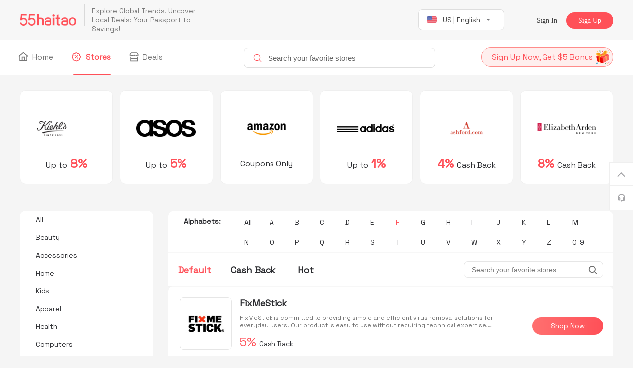

--- FILE ---
content_type: text/html; charset=utf-8
request_url: https://us.55haitao.com/stores/filter/filter_13_F
body_size: 11127
content:
<!doctype html>
<html data-n-head-ssr xmlns:wb="http://open.weibo.com/wb">

<head>
  <title> Office-us.55haitao.com</title><meta data-n-head="ssr" charset="utf-8"><meta data-n-head="ssr" name="viewport" content="width=device-width, initial-scale=1"><meta data-n-head="ssr" name="verify-admitad" content="af080855fc"><meta data-n-head="ssr" data-hid="description" name="description" content="us.55haitao.com website Office rebate merchant"><meta data-n-head="ssr" data-hid="keywords" name="keywords" content="Office"><link data-n-head="ssr" rel="icon" type="image/x-icon" href="https://global.55haitao.com/favicon.ico"><link data-n-head="ssr" rel="stylesheet" href="https://us.55haitao.com/common.css"><link data-n-head="ssr" data-hid="canonical" rel="canonical" href="https://us.55haitao.com/stores/filter/filter_13_F"><link rel="preload" href="https://static.55haitao.com/global/_nuxt/55global--db82e3e978b7a06e7bb1.js" as="script"><link rel="preload" href="https://static.55haitao.com/global/_nuxt/55global--a91f46fffc39416867b4.js" as="script"><link rel="preload" href="https://static.55haitao.com/global/_nuxt/55global--095649555de91b161579.css" as="style"><link rel="preload" href="https://static.55haitao.com/global/_nuxt/55global--a632dc8b873b96603ac4.js" as="script"><link rel="preload" href="https://static.55haitao.com/global/_nuxt/55global--a363ed6e64bf656a584e.css" as="style"><link rel="preload" href="https://static.55haitao.com/global/_nuxt/55global--2a43286811893ba2a685.js" as="script"><link rel="preload" href="https://static.55haitao.com/global/_nuxt/55global--f35f5f6a9fb9eb867096.css" as="style"><link rel="preload" href="https://static.55haitao.com/global/_nuxt/55global--2950c81daec1a7613422.js" as="script"><link rel="preload" href="https://static.55haitao.com/global/_nuxt/55global--4f2f75e178660b638f49.css" as="style"><link rel="preload" href="https://static.55haitao.com/global/_nuxt/55global--d71fc40ed0ef753833c6.js" as="script"><link rel="preload" href="https://static.55haitao.com/global/_nuxt/55global--28f108b0fe9eaecba448.js" as="script"><link rel="stylesheet" href="https://static.55haitao.com/global/_nuxt/55global--095649555de91b161579.css"><link rel="stylesheet" href="https://static.55haitao.com/global/_nuxt/55global--a363ed6e64bf656a584e.css"><link rel="stylesheet" href="https://static.55haitao.com/global/_nuxt/55global--f35f5f6a9fb9eb867096.css"><link rel="stylesheet" href="https://static.55haitao.com/global/_nuxt/55global--4f2f75e178660b638f49.css">
  <script src="//tjs.sjs.sinajs.cn/open/api/js/wb.js" type="text/javascript" charset="utf-8"></script>
  <!-- Global site tag (gtag.js) - Google Analytics -->
<script async src="https://www.googletagmanager.com/gtag/js?id=UA-127501760-2"></script>
<script>function gtag(){dataLayer.push(arguments)}window.dataLayer=window.dataLayer||[],gtag("js",new Date),gtag("config","UA-127501760-2")</script>
</head>

<body >
  <div data-server-rendered="true" id="__nuxt"><div id="__layout"><div data-v-1f7513fe><!----><div class="header_box" data-v-6651c132 data-v-1f7513fe><div class="header_wrap" data-v-6651c132><div class="header-top_wrap" data-v-6651c132><div class="header-top" data-v-6651c132><div class="header-logo" data-v-6651c132><a href="/" class="nuxt-link-active" data-v-6651c132><img src="https://static.55haitao.com/global/_nuxt/img/55global-f7f6caf.png" data-v-6651c132></a></div><div class="header-nav" data-v-6651c132><div class="header-nav_intro" data-v-6651c132><p data-v-6651c132>Explore Global Trends, Uncover</p><p data-v-6651c132>Local Deals: Your Passport to Savings!</p></div></div><div class="header-language_wrap" data-v-6651c132><div class="header-language" data-v-6651c132><div class="country-logo" data-v-6651c132><img src="https://static.55haitao.com/global/_nuxt/img/55global-e6f244f.png" alt data-v-6651c132></div><div class="country-name" data-v-6651c132>US | English</div><div class="header-language_more" data-v-6651c132><img src="[data-uri]" alt data-v-6651c132></div></div><div class="header-language-list" data-v-6651c132><div class="header-language-list-item" data-v-6651c132><span data-v-6651c132>US | English</span></div><div class="header-language-list-item" data-v-6651c132><span data-v-6651c132>中国站</span></div><div class="header-language-list-item" data-v-6651c132><span data-v-6651c132>北美站</span></div></div></div><div class="header-user" data-v-6651c132><!----></div></div></div><div class="header-bottom_wrap" data-v-6651c132><ul class="nav-list clearfix" data-v-6651c132><li data-v-6651c132><a href="/" class="nav-link nuxt-link-active" data-v-6651c132><span class="icon" style="overflow:visible;" data-v-6651c132><svg width="21" height="18" viewBox="3 0 21 14" fill="none" xmlns="http://www.w3.org/2000/svg">
             <path d="M10.6523 0.742188L19.9336 8.61719L18.8438 9.91797L18 9.17969V17.4062V18.25H17.1562H3.09375H2.25V17.4062V9.17969L1.37109 9.91797L0.28125 8.61719L9.5625 0.742188L10.125 0.285156L10.6523 0.742188ZM3.9375 16.5625H6.75V10.6562V9.8125H7.59375H12.6562H13.5V10.6562V16.5625H16.3125V7.73828L10.125 2.5L3.9375 7.73828V16.5625ZM8.4375 16.5625H11.8125V11.5H8.4375V16.5625Z" fill="currentColor"/>
           </svg></span>
            Home
          </a></li><li data-v-6651c132><a href="/stores" class="nav-link nuxt-link-active navActive" data-v-6651c132><span class="icon" style="overflow:visible;" data-v-6651c132><svg width="21" height="18" viewBox="3 0 21 12" fill="none" xmlns="http://www.w3.org/2000/svg">
             <path xmlns="http://www.w3.org/2000/svg" d="M7.03125 3.13281L6.71484 3.73047L6.04688 3.55469C5.27344 3.30859 4.42969 3.48437 3.83203 4.08203C3.19922 4.67969 3.02344 5.55859 3.26953 6.29688L3.48047 6.96484L2.84766 7.31641C2.14453 7.66797 1.6875 8.40625 1.6875 9.25C1.6875 10.1289 2.14453 10.8672 2.84766 11.2188L3.48047 11.5352L3.26953 12.2031C3.02344 12.9766 3.19922 13.8203 3.79688 14.418C4.39453 15.0508 5.27344 15.2266 6.04688 14.9805L6.71484 14.7695L7.03125 15.4023C7.38281 16.1055 8.12109 16.5625 8.96484 16.5625C9.84375 16.5625 10.582 16.1055 10.9336 15.4023L11.25 14.7695L11.918 14.9805C12.6914 15.2266 13.5352 15.0508 14.168 14.4531C14.7656 13.8555 14.9414 12.9766 14.6953 12.2031L14.4844 11.5352L15.1172 11.2188C15.8203 10.8672 16.3125 10.1289 16.3125 9.28516C16.3125 8.40625 15.8203 7.66797 15.1172 7.31641L14.5195 7L14.6953 6.33203C14.9414 5.55859 14.7656 4.71484 14.168 4.08203C13.5703 3.48437 12.6914 3.30859 11.9531 3.55469L11.2852 3.76562L10.9336 3.13281C10.582 2.42969 9.84375 1.9375 9 1.9375C8.12109 1.9375 7.38281 2.42969 7.03125 3.13281ZM9 0.25C10.2305 0.25 11.3555 0.847656 12.0938 1.79687C13.2539 1.62109 14.4492 2.00781 15.3633 2.88672C16.2422 3.80078 16.5938 4.99609 16.4531 6.15625C17.4023 6.89453 18 8.01953 18 9.25C18 10.5156 17.4023 11.6406 16.4531 12.3437C16.6289 13.5039 16.2422 14.7344 15.3633 15.6133C14.4492 16.5273 13.2539 16.8789 12.0938 16.7383C11.3555 17.6523 10.2305 18.25 9 18.25C7.73438 18.25 6.60938 17.6523 5.90625 16.7383C4.74609 16.8789 3.51563 16.5273 2.63672 15.6484C1.72266 14.7344 1.37109 13.5391 1.51172 12.3789C0.597656 11.6406 0 10.5156 0 9.25C0 8.01953 0.597656 6.89453 1.51172 6.15625C1.37109 4.99609 1.72266 3.80078 2.60156 2.88672C3.51562 2.00781 4.71094 1.65625 5.87109 1.79687C6.60938 0.847656 7.73438 0.25 9 0.25ZM6.75 8.125C6.11719 8.125 5.625 7.63281 5.625 7C5.625 6.40234 6.11719 5.875 6.75 5.875C7.34766 5.875 7.875 6.40234 7.875 7C7.875 7.63281 7.34766 8.125 6.75 8.125ZM12.375 11.5C12.375 12.1328 11.8477 12.625 11.25 12.625C10.6172 12.625 10.125 12.1328 10.125 11.5C10.125 10.9023 10.6172 10.375 11.25 10.375C11.8477 10.375 12.375 10.9023 12.375 11.5ZM11.8477 7.59766L7.34766 12.0977L6.75 12.6953L5.55469 11.5L6.15234 10.9023L10.6523 6.4375L11.25 5.83984L12.4453 7L11.8477 7.59766Z" fill="currentColor"/>
           </svg></span>
            Stores
          </a></li><li data-v-6651c132><a href="/deals" class="nav-link" data-v-6651c132><span class="icon" style="overflow:visible;" data-v-6651c132><svg width="21" height="18" viewBox="4 0 21 12" fill="none" xmlns="http://www.w3.org/2000/svg">
             <path xmlns="http://www.w3.org/2000/svg" d="M17.9805 8.125C17.2773 8.125 16.6445 7.91406 16.1523 7.52734C15.9766 7.42188 15.8359 7.28125 15.6953 7.10547C15.5547 7.28125 15.4141 7.42188 15.2383 7.52734C14.7109 7.91406 14.0781 8.125 13.4102 8.125C12.707 8.125 12.0742 7.91406 11.582 7.52734C11.4062 7.42188 11.2305 7.28125 11.0898 7.14062C10.9492 7.28125 10.8086 7.42188 10.6328 7.5625C10.1406 7.91406 9.50781 8.16016 8.80469 8.16016C8.13672 8.16016 7.50391 7.91406 6.97656 7.5625C6.80078 7.42188 6.66016 7.28125 6.51953 7.14062C6.37891 7.28125 6.23828 7.42188 6.0625 7.5625C5.53516 7.91406 4.90234 8.16016 4.23438 8.16016C4.09375 8.16016 3.95312 8.125 3.8125 8.125C1.84375 7.84375 0.929688 5.55859 1.98438 3.90625L4.375 0.25H17.875L20.2305 3.90625C21.2852 5.55859 20.3711 7.84375 18.4023 8.125C18.2617 8.125 18.1211 8.125 17.9805 8.125ZM4.23438 6.4375C4.65625 6.4375 5.00781 6.26172 5.28906 5.98047L6.51953 4.60938L7.78516 5.98047C8.03125 6.26172 8.41797 6.4375 8.80469 6.4375C9.22656 6.4375 9.61328 6.26172 9.85938 5.98047L11.125 4.60938L12.3555 5.98047C12.6016 6.26172 12.9883 6.4375 13.4102 6.4375C13.832 6.4375 14.1836 6.26172 14.4297 5.98047L15.6953 4.60938L16.9258 5.98047C17.207 6.26172 17.5586 6.4375 17.9805 6.4375C18.0508 6.4375 18.1211 6.4375 18.1914 6.4375C18.5078 6.40234 18.7539 6.19141 18.8945 5.875C19.0352 5.52344 19.0352 5.13672 18.8242 4.82031L16.9609 1.9375H5.28906L3.39062 4.82031C3.21484 5.13672 3.17969 5.52344 3.32031 5.875C3.46094 6.19141 3.70703 6.40234 4.02344 6.4375C4.09375 6.4375 4.16406 6.4375 4.23438 6.4375ZM4.9375 12.0625H17.3125V9.21484C17.5234 9.25 17.7344 9.25 17.9805 9.25C18.1914 9.25 18.3672 9.25 18.543 9.21484C18.6836 9.21484 18.8594 9.17969 19 9.14453V12.0625V13.75V16.5625V18.25H17.3125H4.9375H3.25V16.5625V13.75V12.0625V9.14453C3.35547 9.17969 3.49609 9.21484 3.67188 9.21484C3.84766 9.25 4.02344 9.25 4.23438 9.25C4.48047 9.25 4.69141 9.25 4.9375 9.21484V12.0625ZM17.3125 13.75H4.9375V16.5625H17.3125V13.75Z" fill="currentColor"/>
           </svg></span>
            Deals
          </a></li><li data-v-6651c132><div class="search-input-wrap" data-v-6651c132><!----></div></li><li class="fr" data-v-6651c132><a href="/register" class="header-inviete-friend" data-v-6651c132><span data-v-6651c132>Sign Up Now, Get $5 Bonus</span><img src="https://static.55haitao.com/global/_nuxt/img/55global-91c9c37.png" alt data-v-6651c132></a></li></ul></div></div></div><div class="content-wrap" data-v-1f7513fe><div class="content-wrap" data-v-4f2964c0 data-v-1f7513fe><ul class="merchants-list-return" data-v-4f2964c0><div class="sc" data-v-fd93eb40 data-v-4f2964c0><a href="/stores/Kiehls" target="_blank" class="sc-wrap" data-v-fd93eb40><div class="sc-logo" data-v-fd93eb40><img data-v-fd93eb40></div><h3 data-v-fd93eb40><span data-v-fd93eb40>Up to</span><span class="sc-rebate" data-v-fd93eb40>
        8%
      </span><!----></h3></a><p data-v-fd93eb40><a href="stores/Kiehls" target="_blank" data-v-fd93eb40>
      See Details
    </a><a data-v-fd93eb40>
      Shop Now
    </a></p><!----></div><div class="sc" data-v-fd93eb40 data-v-4f2964c0><a href="/stores/asosasia" target="_blank" class="sc-wrap" data-v-fd93eb40><div class="sc-logo" data-v-fd93eb40><img data-v-fd93eb40></div><h3 data-v-fd93eb40><span data-v-fd93eb40>Up to</span><span class="sc-rebate" data-v-fd93eb40>
        5%
      </span><!----></h3></a><p data-v-fd93eb40><a href="stores/asosasia" target="_blank" data-v-fd93eb40>
      See Details
    </a><a data-v-fd93eb40>
      Shop Now
    </a></p><!----></div><div class="sc" data-v-fd93eb40 data-v-4f2964c0><a href="/stores/amazon" target="_blank" class="sc-wrap" data-v-fd93eb40><div class="sc-logo" data-v-fd93eb40><img data-v-fd93eb40></div><h3 data-v-fd93eb40><!----><!----><span data-v-fd93eb40>
        Coupons Only
      </span></h3></a><p data-v-fd93eb40><a href="stores/amazon" target="_blank" data-v-fd93eb40>
      See Details
    </a><a data-v-fd93eb40>
      Shop Now
    </a></p><!----></div><div class="sc" data-v-fd93eb40 data-v-4f2964c0><a href="/stores/adidas-us" target="_blank" class="sc-wrap" data-v-fd93eb40><div class="sc-logo" data-v-fd93eb40><img data-v-fd93eb40></div><h3 data-v-fd93eb40><span data-v-fd93eb40>Up to</span><span class="sc-rebate" data-v-fd93eb40>
        1%
      </span><!----></h3></a><p data-v-fd93eb40><a href="stores/adidas-us" target="_blank" data-v-fd93eb40>
      See Details
    </a><a data-v-fd93eb40>
      Shop Now
    </a></p><!----></div><div class="sc" data-v-fd93eb40 data-v-4f2964c0><a href="/stores/ashford" target="_blank" class="sc-wrap" data-v-fd93eb40><div class="sc-logo" data-v-fd93eb40><img data-v-fd93eb40></div><h3 data-v-fd93eb40><!----><span class="sc-rebate" data-v-fd93eb40>
        4%
      </span><span data-v-fd93eb40>
        Cash Back
      </span></h3></a><p data-v-fd93eb40><a href="stores/ashford" target="_blank" data-v-fd93eb40>
      See Details
    </a><a data-v-fd93eb40>
      Shop Now
    </a></p><!----></div><div class="sc" data-v-fd93eb40 data-v-4f2964c0><a href="/stores/Elizabeth-Arden" target="_blank" class="sc-wrap" data-v-fd93eb40><div class="sc-logo" data-v-fd93eb40><img data-v-fd93eb40></div><h3 data-v-fd93eb40><!----><span class="sc-rebate" data-v-fd93eb40>
        8%
      </span><span data-v-fd93eb40>
        Cash Back
      </span></h3></a><p data-v-fd93eb40><a href="stores/Elizabeth-Arden" target="_blank" data-v-fd93eb40>
      See Details
    </a><a data-v-fd93eb40>
      Shop Now
    </a></p><!----></div></ul><div class="clearfix pr" data-v-4f2964c0><div class="fl filter_box" style="top:0px;" data-v-4f2964c0><div class="classiy-select" data-v-4f2964c0><ul class="classiy-select-con" data-v-4f2964c0><a href="/stores/filter/filter_all_F" data-v-4f2964c0>
            All
          </a><a href="/stores/filter/filter_1_F" data-v-4f2964c0>
            Beauty
          </a><a href="/stores/filter/filter_2_F" data-v-4f2964c0>
            Accessories
          </a><a href="/stores/filter/filter_3_F" data-v-4f2964c0>
            Home
          </a><a href="/stores/filter/filter_4_F" data-v-4f2964c0>
            Kids
          </a><a href="/stores/filter/filter_5_F" data-v-4f2964c0>
            Apparel
          </a><a href="/stores/filter/filter_6_F" data-v-4f2964c0>
            Health
          </a><a href="/stores/filter/filter_7_F" data-v-4f2964c0>
            Computers
          </a><a href="/stores/filter/filter_9_F" data-v-4f2964c0>
            Travel &amp; Vacations
          </a><a href="/stores/filter/filter_10_F" data-v-4f2964c0>
            Department Stores
          </a><a href="/stores/filter/filter_11_F" data-v-4f2964c0>
            Gifts
          </a><a href="/stores/filter/filter_13_F" aria-current="page" class="nuxt-link-exact-active nuxt-link-active classfiy-cur" data-v-4f2964c0>
            Office
          </a><a href="/stores/filter/filter_14_F" data-v-4f2964c0>
            Others
          </a><a href="/stores/filter/filter_15_F" data-v-4f2964c0>
            Sports &amp; Outdoors
          </a><a href="/stores/filter/filter_16_F" data-v-4f2964c0>
            Tools &amp; Automotive
          </a><a href="/stores/filter/filter_18_F" data-v-4f2964c0>
            Shoes
          </a><a href="/stores/filter/filter_19_F" data-v-4f2964c0>
            Electronics
          </a><a href="/stores/filter/filter_21_F" data-v-4f2964c0>
            Book,Music,Movie&amp;Apps
          </a><a href="/stores/filter/filter_22_F" data-v-4f2964c0>
            Holiday
          </a><a href="/stores/filter/filter_24_F" data-v-4f2964c0>
            Handbags
          </a></ul></div></div><div class="fr" data-v-4f2964c0><div class="letter-choose afl" data-v-4f2964c0><h3 data-v-4f2964c0>Alphabets:</h3><ul class="letter-choose-con" data-v-4f2964c0><li data-v-4f2964c0><a href="/stores/filter/filter_13_all" data-v-4f2964c0>
              All
            </a></li><li data-v-4f2964c0><a href="/stores/filter/filter_13_A" data-v-4f2964c0>
              A
            </a></li><li data-v-4f2964c0><a href="/stores/filter/filter_13_B" data-v-4f2964c0>
              B
            </a></li><li data-v-4f2964c0><a href="/stores/filter/filter_13_C" data-v-4f2964c0>
              C
            </a></li><li data-v-4f2964c0><a href="/stores/filter/filter_13_D" data-v-4f2964c0>
              D
            </a></li><li data-v-4f2964c0><a href="/stores/filter/filter_13_E" data-v-4f2964c0>
              E
            </a></li><li class="cur" data-v-4f2964c0><a href="/stores/filter/filter_13_F" aria-current="page" class="nuxt-link-exact-active nuxt-link-active" data-v-4f2964c0>
              F
            </a></li><li data-v-4f2964c0><a href="/stores/filter/filter_13_G" data-v-4f2964c0>
              G
            </a></li><li data-v-4f2964c0><a href="/stores/filter/filter_13_H" data-v-4f2964c0>
              H
            </a></li><li data-v-4f2964c0><a href="/stores/filter/filter_13_I" data-v-4f2964c0>
              I
            </a></li><li data-v-4f2964c0><a href="/stores/filter/filter_13_J" data-v-4f2964c0>
              J
            </a></li><li data-v-4f2964c0><a href="/stores/filter/filter_13_K" data-v-4f2964c0>
              K
            </a></li><li data-v-4f2964c0><a href="/stores/filter/filter_13_L" data-v-4f2964c0>
              L
            </a></li><li data-v-4f2964c0><a href="/stores/filter/filter_13_M" data-v-4f2964c0>
              M
            </a></li><li data-v-4f2964c0><a href="/stores/filter/filter_13_N" data-v-4f2964c0>
              N
            </a></li><li data-v-4f2964c0><a href="/stores/filter/filter_13_O" data-v-4f2964c0>
              O
            </a></li><li data-v-4f2964c0><a href="/stores/filter/filter_13_P" data-v-4f2964c0>
              P
            </a></li><li data-v-4f2964c0><a href="/stores/filter/filter_13_Q" data-v-4f2964c0>
              Q
            </a></li><li data-v-4f2964c0><a href="/stores/filter/filter_13_R" data-v-4f2964c0>
              R
            </a></li><li data-v-4f2964c0><a href="/stores/filter/filter_13_S" data-v-4f2964c0>
              S
            </a></li><li data-v-4f2964c0><a href="/stores/filter/filter_13_T" data-v-4f2964c0>
              T
            </a></li><li data-v-4f2964c0><a href="/stores/filter/filter_13_U" data-v-4f2964c0>
              U
            </a></li><li data-v-4f2964c0><a href="/stores/filter/filter_13_V" data-v-4f2964c0>
              V
            </a></li><li data-v-4f2964c0><a href="/stores/filter/filter_13_W" data-v-4f2964c0>
              W
            </a></li><li data-v-4f2964c0><a href="/stores/filter/filter_13_X" data-v-4f2964c0>
              X
            </a></li><li data-v-4f2964c0><a href="/stores/filter/filter_13_Y" data-v-4f2964c0>
              Y
            </a></li><li data-v-4f2964c0><a href="/stores/filter/filter_13_Z" data-v-4f2964c0>
              Z
            </a></li><li data-v-4f2964c0><a href="/stores/filter/filter_13_dt" data-v-4f2964c0>
              0-9
            </a></li></ul></div><div class="merchants-list-rank" style="top:112px;" data-v-4f2964c0><div class="rank-list" data-v-4f2964c0><span class="tab_cur" data-v-4f2964c0><span data-v-4f2964c0>Default</span></span><span data-v-4f2964c0><span data-v-4f2964c0>Cash Back </span></span><span data-v-4f2964c0><span data-v-4f2964c0>Hot</span></span></div><div class="merchants-search-input-area" data-v-4f2964c0><input type="text" placeholder="Search your favorite stores" value="" data-v-4f2964c0><i class="el-icon-search" data-v-4f2964c0></i></div></div><div data-v-4e534d42 data-v-4f2964c0><ul class="merchants-list clearfix bfl" data-v-4e534d42><li class="afl" data-v-4e534d42><a href="/stores/fixmestick" target="_blank" class="icon_img fl" data-v-4e534d42><img alt="FixMeStick" data-v-4e534d42></a><div class="text_info fl" data-v-4e534d42><p data-v-4e534d42><a href="/stores/fixmestick" target="_blank" data-v-4e534d42>FixMeStick</a></p><p data-v-4e534d42>FixMeStick is committed to providing simple and efficient virus removal solutions for everyday users. Our product is easy to use without requiring technical expertise, quickly detecting and thoroughly eliminating various virus threats. While ensuring high-quality service, we consistently adhere to the principle of cost-effectiveness, allowing every user to enjoy professional-grade security protection at an affordable price.</p><p data-v-4e534d42><!----><!----><span class="rebate" data-v-4e534d42>
            5%
          </span><span data-v-4e534d42>
            Cash Back
          </span></p></div><a rel="nofollow" href="javascript:;" class="gobuy" data-v-4e534d42>
        Shop Now
      </a></li><li class="afl" data-v-4e534d42><a href="/stores/fluide" target="_blank" class="icon_img fl" data-v-4e534d42><img alt="We Are Fluide" data-v-4e534d42></a><div class="text_info fl" data-v-4e534d42><p data-v-4e534d42><a href="/stores/fluide" target="_blank" data-v-4e534d42>We Are Fluide</a></p><p data-v-4e534d42>A.T. Cross has been around for over 170 years, with a retail presence in high-end retailers such as; Harrods, Selfridges &amp; John Lewis, adding to its already strong brand presence.</p><p data-v-4e534d42><!----><!----><span class="rebate" data-v-4e534d42>
            10%
          </span><span data-v-4e534d42>
            Cash Back
          </span></p></div><a rel="nofollow" href="javascript:;" class="gobuy" data-v-4e534d42>
        Shop Now
      </a></li><li class="afl" data-v-4e534d42><a href="/stores/fedex" target="_blank" class="icon_img fl" data-v-4e534d42><img alt="Fedex Office" data-v-4e534d42></a><div class="text_info fl" data-v-4e534d42><p data-v-4e534d42><a href="/stores/fedex" target="_blank" data-v-4e534d42>Fedex Office</a></p><p data-v-4e534d42>FedEx Office is a nationwide chain offering comprehensive business solutions, including FedEx Express and Ground shipping services alongside professional printing, copying, and binding. As a corporate-operated network (unlike franchise-based competitors), we maintain consistent quality standards across all locations. Our stores provide reliable shipping options and high-quality document services to meet diverse business needs.</p><p data-v-4e534d42><!----><!----><span class="rebate" data-v-4e534d42>
            4%
          </span><span data-v-4e534d42>
            Cash Back
          </span></p></div><a rel="nofollow" href="javascript:;" class="gobuy" data-v-4e534d42>
        Shop Now
      </a></li><li class="afl" data-v-4e534d42><a href="/stores/flexispotus" target="_blank" class="icon_img fl" data-v-4e534d42><img alt="FlexiSpot US" data-v-4e534d42></a><div class="text_info fl" data-v-4e534d42><p data-v-4e534d42><a href="/stores/flexispotus" target="_blank" data-v-4e534d42>FlexiSpot US</a></p><p data-v-4e534d42>FlexiSpot is a renowned American ergonomic brand dedicated to creating healthy office solutions. We offer a range of ergonomic products, including height-adjustable desks, monitor stands, and office chairs, designed to help users effortlessly switch between sitting and standing while working, reducing fatigue from prolonged sitting. Whether at home or in the office, FlexiSpot provides a comfortable and efficient workspace, perfectly blending health and productivity.</p><p data-v-4e534d42><!----><!----><!----><span data-v-4e534d42>
            Coupons Only
          </span></p></div><a rel="nofollow" href="javascript:;" class="gobuy" data-v-4e534d42>
        Shop Now
      </a></li><li class="afl" data-v-4e534d42><a href="/stores/freightquote_259559" target="_blank" class="icon_img fl" data-v-4e534d42><img alt="Freightquote" data-v-4e534d42></a><div class="text_info fl" data-v-4e534d42><p data-v-4e534d42><a href="/stores/freightquote_259559" target="_blank" data-v-4e534d42>Freightquote</a></p><p data-v-4e534d42>Freightquote simplifies freight shipping with instant quotes and seamless carrier connections. Our advanced tools help you effortlessly manage LTL, truckload, and parcel shipments - saving you time and money. Whether you need competitive rates or reliable transportation partners, we provide the technology and expertise to streamline your logistics. Ship smarter with Freightquote's trusted solutions. (98 words)</p><p data-v-4e534d42><!----><!----><!----><span data-v-4e534d42>
            Coupons Only
          </span></p></div><a rel="nofollow" href="javascript:;" class="gobuy" data-v-4e534d42>
        Shop Now
      </a></li><li class="afl" data-v-4e534d42><a href="/stores/flexispot" target="_blank" class="icon_img fl" data-v-4e534d42><img alt="FlexiSpot UK" data-v-4e534d42></a><div class="text_info fl" data-v-4e534d42><p data-v-4e534d42><a href="/stores/flexispot" target="_blank" data-v-4e534d42>FlexiSpot UK</a></p><p data-v-4e534d42>FlexiSpot is a leading ergonomic company that designs and manufactures standing desks, desk converters, office chairs, and more. FlexiSpot believes that everyone can work smarter and healthier with ease.</p><p data-v-4e534d42><!----><!----><span class="rebate" data-v-4e534d42>
            3.2%
          </span><span data-v-4e534d42>
            Cash Back
          </span></p></div><a rel="nofollow" href="javascript:;" class="gobuy" data-v-4e534d42>
        Shop Now
      </a></li></ul><!----></div><div rel="nofollow" class="el-pagination is-background" style="padding:20px;text-align:center;" data-v-4f2964c0><button type="button" disabled="disabled" class="btn-prev"><span>Prev</span></button><ul class="el-pager"><li class="number active">1</li><!----><!----><!----></ul><button type="button" disabled="disabled" class="btn-next"><span>Next</span></button></div></div></div><!----></div></div><div class="footer" data-v-40c176b0 data-v-1f7513fe><div class="footer-nav" data-v-40c176b0><ul class="footer-list clearfix" data-v-40c176b0><li class="footer-logo" data-v-40c176b0><img src="https://static.55haitao.com/global/_nuxt/img/55global-f7f6caf.png" alt data-v-40c176b0></li><li data-v-40c176b0><h3 data-v-40c176b0>About Us</h3><a href="/aboutus/higcb" target="_blank" rel="nofollow" data-v-40c176b0>
          About 55Haitao
        </a><a href="/joinus" target="_blank" rel="nofollow" data-v-40c176b0>
          Join Us
        </a><a href="/aboutus/cooperation" target="_blank" rel="nofollow" data-v-40c176b0>
          Cooperation
        </a><a href="/help/terms" target="_blank" rel="nofollow" data-v-40c176b0>
          Terms &amp; Conditions
        </a><a href="/sitemap" target="_blank" rel="nofollow" data-v-40c176b0>
          Site Map
        </a><div class="footer-tips" data-v-40c176b0><span class="footer-tips__cont" data-v-40c176b0>Advertising Disclosure</span></div></li><li data-v-40c176b0><h3 data-v-40c176b0>Store Categories</h3><a target="_blank" href="/stores/filter/cate_10_All" rel="nofollow" data-v-40c176b0>Department Stores</a><a target="_blank" href="/stores/filter/cate_5_All" rel="nofollow" data-v-40c176b0>Clothing &amp; Shoes</a><a target="_blank" href="/stores/filter/cate_1_All" rel="nofollow" data-v-40c176b0>Beauty</a><a target="_blank" href="/stores/filter/cate_6_All" rel="nofollow" data-v-40c176b0>Health</a><a target="_blank" href="/stores/filter/cate_4_All" rel="nofollow" data-v-40c176b0>Baby &amp; Kids</a><a target="_blank" href="/stores/filter/cate_2_All" rel="nofollow" data-v-40c176b0>Jewelry &amp; Accessories</a><a target="_blank" href="/stores/filter/cate_19_All" rel="nofollow" data-v-40c176b0>Electronics &amp; Appliances</a></li><li data-v-40c176b0><h3 data-v-40c176b0>Useful Links</h3><a href="/deals" target="_blank" rel="nofollow" data-v-40c176b0>
          Hot Deals
        </a><a href="/help/guide-for-beginner" target="_blank" rel="nofollow" data-v-40c176b0>
          Getting Started
        </a><a href="/help/how-to-find-order" target="_blank" rel="nofollow" data-v-40c176b0>
          Find My Order
        </a><a href="/help/how-to-get-payment" target="_blank" rel="nofollow" data-v-40c176b0>
          Request Payment
        </a><a href="/help/faq" target="_blank" rel="nofollow" data-v-40c176b0>
          FAQ
        </a><div class="footer-tips" data-v-40c176b0>Contact Us</div></li><!----></ul></div><div class="footer-link-wrap" data-v-40c176b0><div class="footer-link" data-v-40c176b0>
      Copyright © 2011-2026 www.55haitao.com
    </div></div><!----></div><div class="sidebar" data-v-716b66ae data-v-1f7513fe><div class="sidebar-gotop" style="display:none;" data-v-716b66ae><img src="https://static.55haitao.com/global/_nuxt/img/55global-629dfda.svg" alt class="img-nohover" data-v-716b66ae><img src="https://static.55haitao.com/global/_nuxt/img/55global-91b8cf6.svg" alt class="img-hover" style="display:none;" data-v-716b66ae></div><div class="sidebar-custom" data-v-716b66ae><img src="https://static.55haitao.com/global/_nuxt/img/55global-b6b4d56.svg" alt class="img-nohover" data-v-716b66ae><img src="https://static.55haitao.com/global/_nuxt/img/55global-11179b4.svg" alt class="img-hover" style="display:none;" data-v-716b66ae></div><!----></div><!----></div></div></div><script>window.__NUXT__=(function(a,b,c,d,e,f,g,h,i,j,k,l,m,n,o,p,q,r,s,t,u,v,w,x,y,z,A,B,C,D,E,F,G,H,I,J,K,L,M,N,O,P,Q,R,S,T,U,V,W){return {layout:"default",data:[{recommend_store:[{id:"2897",name:"Kiehl's",rebate:t,flag:"Kiehls",is_upto:a,oneword:b,country_img:d,thumb:"ad\u002Fscreenshot\u002F2025\u002F09\u002F03175688436718939.png",logo:"store\u002Ffile\u002F2025\u002F08\u002F06store_logo\u002F20250806\u002F4bc9ef6d21d8b3a89a37d99d7d582f2e.png",sort_order:a,my_store_url:"\u002Fhome_v2\u002Fstore\u002FKiehls",img_url:"https:\u002F\u002Fimg2.55haitao.com\u002Fad\u002Fscreenshot\u002F2025\u002F09\u002F03175688436718939.png?t=1769002783",store_url:"\u002Fhome_v2\u002Ftransfer\u002Fstore\u002F2897",rebate_view:"Up to 8% Cash Back",gotobuy_url:"go\u002Fstore\u002F2897"},{id:"5639",name:"ASOS Asia",rebate:u,flag:"asosasia",is_upto:a,oneword:b,country_img:d,thumb:"store\u002Ffile\u002F2025\u002F08\u002F05store_logo\u002F20250805\u002F266e5f43326bfd925a01a3e638eeddf9.png",logo:"store\u002Ffile\u002F2025\u002F08\u002F05store_logo\u002F20250805\u002F936ff714e2d279a66fa61f247dddfc81.png",sort_order:j,my_store_url:"\u002Fhome_v2\u002Fstore\u002Fasosasia",img_url:"https:\u002F\u002Fimg2.55haitao.com\u002Fstore\u002Ffile\u002F2025\u002F08\u002F05store_logo\u002F20250805\u002F266e5f43326bfd925a01a3e638eeddf9.png?t=1769002783",store_url:"\u002Fhome_v2\u002Ftransfer\u002Fstore\u002F5639",rebate_view:"Up to 5% Cash Back",gotobuy_url:"go\u002Fstore\u002F5639"},{id:"842",name:"Amazon",rebate:k,flag:"amazon",is_upto:e,oneword:b,country_img:d,thumb:"store\u002Ffile\u002F2025\u002F08\u002F07store_logo\u002F20250807\u002F40eef4abb70b9368e3568579cf785003.jpg",logo:"store\u002Ffile\u002F2025\u002F08\u002F07store_logo\u002F20250807\u002F47a8e92ab7b1344f2d86cffaa46be883.png",my_store_url:"\u002Fhome_v2\u002Fstore\u002Famazon",img_url:"https:\u002F\u002Fimg2.55haitao.com\u002Fstore\u002Ffile\u002F2025\u002F08\u002F07store_logo\u002F20250807\u002F40eef4abb70b9368e3568579cf785003.jpg?t=1769002783",store_url:"\u002Fhome_v2\u002Ftransfer\u002Fstore\u002F842",rebate_view:l,gotobuy_url:"go\u002Fstore\u002F842"},{id:"5256",name:"adidas",rebate:"1%",flag:"adidas-us",is_upto:a,oneword:b,country_img:d,thumb:"store\u002Ffile\u002F2025\u002F08\u002F05store_logo\u002F20250805\u002F53c446955654cf20f2d3d93bbc2a9925.jpg",logo:"store\u002Ffile\u002F2025\u002F08\u002F05store_logo\u002F20250805\u002F0fa4a7103206d022789e123c2b6451c3.png",sort_order:h,my_store_url:"\u002Fhome_v2\u002Fstore\u002Fadidas-us",img_url:"https:\u002F\u002Fimg2.55haitao.com\u002Fstore\u002Ffile\u002F2025\u002F08\u002F05store_logo\u002F20250805\u002F53c446955654cf20f2d3d93bbc2a9925.jpg?t=1769002783",store_url:"\u002Fhome_v2\u002Ftransfer\u002Fstore\u002F5256",rebate_view:"Up to 1% Cash Back",gotobuy_url:"go\u002Fstore\u002F5256"},{id:"622",name:"Ashford",rebate:v,flag:"ashford",is_upto:e,oneword:b,country_img:d,thumb:"store\u002Ffile\u002F2025\u002F08\u002F05store_logo\u002F20250805\u002F5573c871c2e583cd0c786c01d9e94319.jpg",logo:"store\u002Ffile\u002F2025\u002F08\u002F05store_logo\u002F20250805\u002Fa9339fb1456dec5c624dc671c6e8b53d.png",my_store_url:"\u002Fhome_v2\u002Fstore\u002Fashford",img_url:"https:\u002F\u002Fimg2.55haitao.com\u002Fstore\u002Ffile\u002F2025\u002F08\u002F05store_logo\u002F20250805\u002F5573c871c2e583cd0c786c01d9e94319.jpg?t=1769002783",store_url:"\u002Fhome_v2\u002Ftransfer\u002Fstore\u002F622",rebate_view:w,gotobuy_url:"go\u002Fstore\u002F622"},{id:"1995",name:"Elizabeth Arden",rebate:t,flag:"Elizabeth-Arden",is_upto:e,oneword:b,country_img:d,thumb:"store\u002Ffile\u002F2025\u002F08\u002F06store_logo\u002F20250806\u002F5ddbfcb3b2552eced31abde9b317bf25.jpg",logo:"store\u002Ffile\u002F2025\u002F08\u002F06store_logo\u002F20250806\u002F236f684cef4ef833415cf29b869a0f2c.png",sort_order:g,my_store_url:"\u002Fhome_v2\u002Fstore\u002FElizabeth-Arden",img_url:"https:\u002F\u002Fimg2.55haitao.com\u002Fstore\u002Ffile\u002F2025\u002F08\u002F06store_logo\u002F20250806\u002F5ddbfcb3b2552eced31abde9b317bf25.jpg?t=1769002783",store_url:"\u002Fhome_v2\u002Ftransfer\u002Fstore\u002F1995",rebate_view:"8% Cash Back",gotobuy_url:"go\u002Fstore\u002F1995"}],store_cate:[{id:a,flag:x,ordid:a,status:a,seo_title:"[null,&quot;Beauty Stores,Beauty Cashback-gocashback.com&quot;,&quot;美容护肤商家,美容护肤返利-gocashback.com&quot;]",seo_keys:"[null,&quot;Beauty Stores,Beauty Cashback,Beauty Hot Deals&quot;,&quot;美容护肤商家,美容护肤返利,美容护肤产品,美容护肤热卖&quot;]",seo_desc:"[null,&quot;Beauty Stores,Beauty Cashback,Beauty Hot Deals at gocashback.&quot;,&quot;gocashback网站美容护肤热卖商家,美容护肤返利商家&quot;]",name:x,url:"\u002Fhome_v2\u002Fstores?letter=F&p=1&cate=1&order=0"},{id:j,flag:"Jewelry",ordid:j,status:a,seo_title:"[null,&quot;Watches &amp; Jewelry Stores,Watches &amp; Jewelry Cashback-gocashback.com&quot;,&quot;手表首饰商家,手表首饰返利-gocashback.com&quot;]",seo_keys:"[null,&quot;Watches &amp; Jewelry Stores,Watches &amp; Jewelry Cashback,Watches &amp; Jewelry Hot Deals&quot;,&quot;手表首饰商家,手表首饰返利,手表首饰产品,手表首饰热卖&quot;]",seo_desc:"[null,&quot;Watches &amp; Jewelry Stores,Watches &amp; Jewelry Cashback,Watches &amp; Jewelry Hot Deals at gocashback.&quot;,&quot;gocashback网站手表首饰热卖商家,手表首饰返利商家&quot;]",name:"Accessories",url:"\u002Fhome_v2\u002Fstores?letter=F&p=1&cate=2&order=0"},{id:y,flag:m,ordid:y,status:a,seo_title:"[null,&quot;Home &amp; Garden Stores,Home &amp; Garden Cashback-gocashback.com&quot;,&quot;家庭用品商家,家庭用品返利-gocashback.com&quot;]",seo_keys:"[null,&quot;Home &amp; Garden Stores,Home &amp; Garden Cashback,Home &amp; Garden Hot Deals&quot;,&quot;家庭用品商家,家庭用品返利,家庭用品产品,家庭用品热卖&quot;]",seo_desc:"[null,&quot;Home &amp; Garden Stores,Home &amp; Garden Cashback,Home &amp; Garden Hot Deals at gocashback.&quot;,&quot;gocashback网站家庭用品热卖商家,家庭用品返利商家&quot;]",name:m,url:"\u002Fhome_v2\u002Fstores?letter=F&p=1&cate=3&order=0"},{id:h,flag:"Baby",ordid:h,status:a,seo_title:"[null,&quot;Baby &amp; Kids Stores,Baby &amp; Kids Cashback-gocashback.com&quot;,&quot;母婴儿童商家,母婴儿童返利-gocashback.com&quot;]",seo_keys:"[null,&quot;Baby &amp; Kids Stores,Baby &amp; Kids Cashback,Baby &amp; Kids Hot Deals&quot;,&quot;母婴儿童商家,母婴儿童返利,母婴儿童产品,母婴儿童热卖&quot;]",seo_desc:"[null,&quot;Baby &amp; Kids Stores,Baby &amp; Kids Cashback,Baby &amp; Kids Hot Deals at gocashback.&quot;,&quot;gocashback网站母婴儿童热卖商家,母婴儿童返利商家&quot;]",name:"Kids",url:"\u002Fhome_v2\u002Fstores?letter=F&p=1&cate=4&order=0"},{id:i,flag:"Clothing",ordid:i,status:a,seo_title:"[null,&quot;Clothing Stores,Clothing Cashback-gocashback.com&quot;,&quot;服装商家,服装返利-gocashback.com&quot;]",seo_keys:"[null,&quot;Clothing Stores,Clothing Cashback,Clothing Hot Deals&quot;,&quot;服装商家,服装返利,服装产品,服装热卖&quot;]",seo_desc:"[null,&quot;Clothing Stores,Clothing Cashback,Clothing Hot Deals at gocashback.&quot;,&quot;gocashback网站服装热卖商家,服装返利商家&quot;]",name:"Apparel",url:"\u002Fhome_v2\u002Fstores?letter=F&p=1&cate=5&order=0"},{id:g,flag:z,ordid:g,status:a,seo_title:"[null,&quot;Health Stores,Health Cashback-gocashback.com&quot;,&quot;健康保健商家,健康保健返利-gocashback.com&quot;]",seo_keys:"[null,&quot;Health Stores,Health Cashback,Health Hot Deals&quot;,&quot;健康保健商家,健康保健返利,健康保健产品,健康保健热卖&quot;]",seo_desc:"[null,&quot;Health Stores,Health Cashback,Health Hot Deals at gocashback.&quot;,&quot;gocashback网站健康保健热卖商家,健康保健返利商家&quot;]",name:z,url:"\u002Fhome_v2\u002Fstores?letter=F&p=1&cate=6&order=0"},{id:n,flag:A,ordid:n,status:a,seo_title:"[null,&quot;Computers Stores,Computers Cashback-gocashback.com&quot;,&quot;电脑商家,电脑返利-gocashback.com&quot;]",seo_keys:"[null,&quot;Computers Stores,Computers Cashback,Computers Hot Deals&quot;,&quot;电脑商家,电脑返利,电脑产品,电脑热卖&quot;]",seo_desc:"[null,&quot;Computers Stores,Computers Cashback,Computers Hot Deals at gocashback.&quot;,&quot;gocashback网站电脑热卖商家,电脑返利商家&quot;]",name:A,url:"\u002Fhome_v2\u002Fstores?letter=F&p=1&cate=7&order=0"},{id:B,flag:o,ordid:B,status:a,seo_title:"[null,&quot;Travel &amp; Vacations Stores,Travel &amp; Vacations Cashback-gocashback.com&quot;,&quot;机票酒店商家,机票酒店返利-gocashback.com&quot;]",seo_keys:"[null,&quot;Travel &amp; Vacations Stores,Travel &amp; Vacations Cashback,Travel &amp; Vacations Hot Deals&quot;,&quot;机票酒店商家,机票酒店返利,机票酒店产品,机票酒店热卖&quot;]",seo_desc:"[null,&quot;Travel &amp; Vacations Stores,Travel &amp; Vacations Cashback,Travel &amp; Vacations Hot Deals at gocashback.&quot;,&quot;gocashback机票酒店护肤热卖商家,机票酒店返利商家&quot;]",name:"Travel & Vacations",url:"\u002Fhome_v2\u002Fstores?letter=F&p=1&cate=9&order=0"},{id:p,flag:"Department",ordid:p,status:a,seo_title:"[null,&quot;Department Stores,Department Stores Cashback-gocashback.com&quot;,&quot;百货商店商家,百货商店返利-gocashback.com&quot;]",seo_keys:"[null,&quot;Department Stores,Department Stores Cashback,Department Stores Hot Deals&quot;,&quot;百货商店商家,百货商店返利,百货商店产品,百货商店热卖&quot;]",seo_desc:"[null,&quot;Department Stores,Department Stores Cashback,Department Stores Hot Deals at gocashback.&quot;,&quot;gocashback网站百货商店热卖商家,百货商店返利商家&quot;]",name:"Department Stores",url:"\u002Fhome_v2\u002Fstores?letter=F&p=1&cate=10&order=0"},{id:q,flag:C,ordid:q,status:a,seo_title:"[null,&quot;Gifts Stores,Gifts Cashback-gocashback.com&quot;,&quot;节日礼物商家,节日礼物返利-gocashback.com&quot;]",seo_keys:"[null,&quot;Gifts Stores,Gifts Cashback,Gifts Hot Deals&quot;,&quot;节日礼物商家,节日礼物返利,节日礼物产品,节日礼物热卖&quot;]",seo_desc:"[null,&quot;Gifts Stores,Gifts Cashback,Gifts Hot Deals at gocashback.&quot;,&quot;gocashback网站节日礼物热卖商家,节日礼物返利商家&quot;]",name:C,url:"\u002Fhome_v2\u002Fstores?letter=F&p=1&cate=11&order=0"},{id:r,flag:s,ordid:r,status:a,seo_title:"[null,&quot;Office Stores,Office Cashback-gocashback.com&quot;,&quot;办公用品商家,办公用品返利-gocashback.com&quot;]",seo_keys:"[null,&quot;Office Stores,Office Cashback,Office Hot Deals&quot;,&quot;办公用品商家,办公用品返利,办公用品产品,办公用品热卖&quot;]",seo_desc:"[null,&quot;Office Stores,Office Cashback,Office Hot Deals at gocashback.&quot;,&quot;gocashback网站办公用品热卖商家,办公用品返利商家&quot;]",name:s,url:D},{id:E,flag:F,ordid:E,status:a,seo_title:"[null,&quot;Others Stores,Others Cashback-gocashback.com&quot;,&quot;其他商家-gocashback.com&quot;]",seo_keys:"[null,&quot;Others Stores,Others Cashback,Others Hot Deals&quot;,&quot;其他商家&quot;]",seo_desc:"[null,&quot;Others Stores,Others Cashback,Others Hot Deals at gocashback.&quot;,&quot;gocashback网站其他热卖商家,其他返利商家&quot;]",name:F,url:"\u002Fhome_v2\u002Fstores?letter=F&p=1&cate=14&order=0"},{id:G,flag:"Sporting",ordid:G,status:a,seo_title:"[null,&quot;Sports &amp; Outdoors Stores,Sports &amp; Outdoors Cashback-gocashback.com&quot;,&quot;户外运动商家,户外运动返利-gocashback.com&quot;]",seo_keys:"[null,&quot;Sports &amp; Outdoors Stores,Sports &amp; Outdoors Cashback,Sports &amp; Outdoors Hot Deals&quot;,&quot;户外运动商家,户外运动返利,户外运动产品,户外运动热卖&quot;]",seo_desc:"[null,&quot;Sports &amp; Outdoors Stores,Sports &amp; Outdoors Cashback,Sports &amp; Outdoors Hot Deals at gocashback.&quot;,&quot;gocashback网站户外运动热卖商家,户外运动返利商家&quot;]",name:"Sports & Outdoors",url:"\u002Fhome_v2\u002Fstores?letter=F&p=1&cate=15&order=0"},{id:H,flag:"Automotive",ordid:H,status:a,seo_title:"[null,&quot;Tools &amp; Automotive Stores,Tools &amp; Automotive Cashback-gocashback.com&quot;,&quot;汽车工具商家,汽车工具返利-gocashback.com&quot;]",seo_keys:"[null,&quot;Tools &amp; Automotive Stores,Tools &amp; Automotive Cashback,Tools &amp; Automotive Hot Deals&quot;,&quot;汽车工具商家,汽车工具返利,汽车工具产品,汽车工具热卖&quot;]",seo_desc:"[null,&quot;Tools &amp; Automotive Stores,Tools &amp; Automotive Cashback,Tools &amp; Automotive Hot Deals at gocashback.&quot;,&quot;gocashback网站汽车工具热卖商家,汽车工具返利商家&quot;]",name:"Tools & Automotive",url:"\u002Fhome_v2\u002Fstores?letter=F&p=1&cate=16&order=0"},{id:I,flag:J,ordid:I,status:a,seo_title:"[null,&quot;Shoes Stores,Shoes Cashback-gocashback.com&quot;,&quot;鞋子商家,鞋子返利-gocashback.com&quot;]",seo_keys:"[null,&quot;Shoes Stores,Shoes Cashback,Shoes Hot Deals&quot;,&quot;鞋子商家,鞋子返利,鞋子产品,鞋子热卖&quot;]",seo_desc:"[null,&quot;Shoes Stores,Shoes Cashback,Shoes Hot Deals at gocashback.&quot;,&quot;gocashback网站鞋子热卖商家,鞋子返利商家&quot;]",name:J,url:"\u002Fhome_v2\u002Fstores?letter=F&p=1&cate=18&order=0"},{id:K,flag:L,ordid:K,status:a,seo_title:"[null,&quot;Electronics Stores,Electronics Cashback-gocashback.com&quot;,&quot;电子产品商家,电子产品返利-gocashback.com&quot;]",seo_keys:"[null,&quot;Electronics Stores,Electronics Cashback,Electronics Hot Deals&quot;,&quot;电子产品商家,电子产品返利,电子产品,电子产品热卖&quot;]",seo_desc:"[null,&quot;Electronics Stores,Electronics Cashback,Electronics Hot Deals at gocashback.&quot;,&quot;gocashback网站电子产品热卖商家,电子产品返利商家&quot;]",name:L,url:"\u002Fhome_v2\u002Fstores?letter=F&p=1&cate=19&order=0"},{id:M,flag:"Books",ordid:M,status:a,seo_title:"[null,&quot;Book,Music,Movie&amp;Apps Stores,Book,Music,Movie&amp;Apps Cashback-gocashback.com&quot;,&quot;音像图书软件商家,音像图书软件返利-gocashback.com&quot;]",seo_keys:"[null,&quot;Book,Music,Movie&amp;Apps Stores,Book,Music,Movie&amp;Apps Cashback,Book,Music,Movie&amp;Apps Hot Deals&quot;,&quot;音像图书软件商家,音像图书软件返利,音像图书软件产品,音像图书软件热卖&quot;]",seo_desc:"[null,&quot;Book,Music,Movie&amp;Apps Stores,Book,Music,Movie&amp;Apps Cashback,Book,Music,Movie&amp;Apps Hot Deals at gocashback.&quot;,&quot;gocashback网站音像图书软件热卖商家,音像图书软件返利商家&quot;]",name:"Book,Music,Movie&Apps",url:"\u002Fhome_v2\u002Fstores?letter=F&p=1&cate=21&order=0"},{id:N,flag:"Party",ordid:N,status:a,seo_title:"[null,&quot;Holiday Stores,Holiday Cashback-gocashback.com&quot;,&quot;节日优惠商家,节日优惠返利-gocashback.com&quot;]",seo_keys:"[null,&quot;Holiday Stores,Holiday Cashback,Holiday Hot Deals&quot;,&quot;节日优惠商家,节日优惠返利,节日优惠产品,节日优惠热卖&quot;]",seo_desc:"[null,&quot;Holiday Stores,Holiday Cashback,Holiday Hot Deals at gocashback.&quot;,&quot;gocashback网站节日优惠热卖商家,节日优惠返利商家&quot;]",name:"Holiday",url:"\u002Fhome_v2\u002Fstores?letter=F&p=1&cate=22&order=0"},{id:O,flag:P,ordid:O,status:a,seo_title:"[null,&quot;Handbags Stores,Handbags Cashback-gocashback.com&quot;,&quot;箱包商家,箱包返利-gocashback.com&quot;]",seo_keys:"[null,&quot;Handbags Stores,Handbags Cashback-gocashback.com&quot;,&quot;箱包商家,箱包返利,箱包产品,箱包热卖&quot;]",seo_desc:"[null,&quot;Handbags Stores,Handbags Cashback,Handbags Hot Deals at gocashback.&quot;,&quot;gocashback网站箱包热卖商家,箱包返利商家&quot;]",name:P,url:"\u002Fhome_v2\u002Fstores?letter=F&p=1&cate=24&order=0"}],collect_store_ids:[],pagecount:c,store_list:[{id:"5703",name:"FixMeStick",rebate:u,flag:"fixmestick",is_upto:e,content:"FixMeStick is committed to providing simple and efficient virus removal solutions for everyday users. Our product is easy to use without requiring technical expertise, quickly detecting and thoroughly eliminating various virus threats. While ensuring high-quality service, we consistently adhere to the principle of cost-effectiveness, allowing every user to enjoy professional-grade security protection at an affordable price.",first_order:[],thumb:"store\u002Ffile\u002F2025\u002F08\u002F05store_logo\u002F20250805\u002Ff0e429722c64a666bf62310105c2e143.jpg",logo:b,collect_num:f,collect_multiple:c,country_img:d,num:f,my_store_url:"\u002Fhome_v2\u002Fstore\u002Ffixmestick",img_url:"https:\u002F\u002Fimg2.55haitao.com\u002Fstore\u002Ffile\u002F2025\u002F08\u002F05store_logo\u002F20250805\u002Ff0e429722c64a666bf62310105c2e143.jpg?t=1769002783",store_url:"\u002Fhome_v2\u002Ftransfer\u002Fstore\u002F5703",is_collect:f,rebate_view:"5% Cash Back",gotobuy_url:"go\u002Fstore\u002F5703"},{id:"7496",name:"We Are Fluide",rebate:"10%",flag:"fluide",is_upto:e,content:"A.T. Cross has been around for over 170 years, with a retail presence in high-end retailers such as; Harrods, Selfridges & John Lewis, adding to its already strong brand presence.",first_order:[],thumb:"store\u002Ffile\u002F2025\u002F08\u002F12store_logo\u002F20250812\u002Fc5820f49500fac3288308f28b5cfaa26.png",logo:"store\u002Ffile\u002F2025\u002F08\u002F12store_logo\u002F20250812\u002F2229f07acd958c7028d6ed5fb793135d.png",collect_num:c,collect_multiple:c,country_img:d,num:c,my_store_url:"\u002Fhome_v2\u002Fstore\u002Ffluide",img_url:"https:\u002F\u002Fimg2.55haitao.com\u002Fstore\u002Ffile\u002F2025\u002F08\u002F12store_logo\u002F20250812\u002Fc5820f49500fac3288308f28b5cfaa26.png?t=1769002783",store_url:"\u002Fhome_v2\u002Ftransfer\u002Fstore\u002F7496",is_collect:f,rebate_view:"10% Cash Back",gotobuy_url:"go\u002Fstore\u002F7496"},{id:"2124",name:"Fedex Office",rebate:v,flag:"fedex",is_upto:e,content:"FedEx Office is a nationwide chain offering comprehensive business solutions, including FedEx Express and Ground shipping services alongside professional printing, copying, and binding. As a corporate-operated network (unlike franchise-based competitors), we maintain consistent quality standards across all locations. Our stores provide reliable shipping options and high-quality document services to meet diverse business needs.",first_order:[],thumb:"store\u002Ffile\u002F2025\u002F08\u002F07store_logo\u002F20250807\u002F26fc3d464acfcc93020781b966d02463.gif",logo:"store\u002Ffile\u002F2025\u002F08\u002F07store_logo\u002F20250807\u002Fe39ddc87c4075f9482d79ae4cbc83124.png",collect_num:Q,collect_multiple:c,country_img:d,num:Q,my_store_url:"\u002Fhome_v2\u002Fstore\u002Ffedex",img_url:"https:\u002F\u002Fimg2.55haitao.com\u002Fstore\u002Ffile\u002F2025\u002F08\u002F07store_logo\u002F20250807\u002F26fc3d464acfcc93020781b966d02463.gif?t=1769002783",store_url:"\u002Fhome_v2\u002Ftransfer\u002Fstore\u002F2124",is_collect:f,rebate_view:w,gotobuy_url:"go\u002Fstore\u002F2124"},{id:"11185",name:"FlexiSpot US",rebate:k,flag:"flexispotus",is_upto:e,content:"FlexiSpot is a renowned American ergonomic brand dedicated to creating healthy office solutions. We offer a range of ergonomic products, including height-adjustable desks, monitor stands, and office chairs, designed to help users effortlessly switch between sitting and standing while working, reducing fatigue from prolonged sitting. Whether at home or in the office, FlexiSpot provides a comfortable and efficient workspace, perfectly blending health and productivity.",first_order:[],thumb:"store\u002Ffile\u002F2025\u002F08\u002F05store_logo\u002F20250805\u002F2a7f9b0cc9db3a7d164d5a2526bac85a.png",logo:b,collect_num:c,collect_multiple:c,country_img:d,num:c,my_store_url:"\u002Fhome_v2\u002Fstore\u002Fflexispotus",img_url:"https:\u002F\u002Fimg2.55haitao.com\u002Fstore\u002Ffile\u002F2025\u002F08\u002F05store_logo\u002F20250805\u002F2a7f9b0cc9db3a7d164d5a2526bac85a.png?t=1769002783",store_url:"\u002Fhome_v2\u002Ftransfer\u002Fstore\u002F11185",is_collect:f,rebate_view:l,gotobuy_url:"go\u002Fstore\u002F11185"},{id:"16827",name:"Freightquote",rebate:k,flag:"freightquote_259559",is_upto:e,content:"Freightquote simplifies freight shipping with instant quotes and seamless carrier connections. Our advanced tools help you effortlessly manage LTL, truckload, and parcel shipments - saving you time and money. Whether you need competitive rates or reliable transportation partners, we provide the technology and expertise to streamline your logistics. Ship smarter with Freightquote's trusted solutions. (98 words)",first_order:[],thumb:"store\u002Ffile\u002F2025\u002F08\u002F06store_logo\u002F20250806\u002F2ec32650516b881a50a324fb07d7c8c6.jpg",logo:b,collect_num:c,collect_multiple:c,country_img:d,num:c,my_store_url:"\u002Fhome_v2\u002Fstore\u002Ffreightquote_259559",img_url:"https:\u002F\u002Fimg2.55haitao.com\u002Fstore\u002Ffile\u002F2025\u002F08\u002F06store_logo\u002F20250806\u002F2ec32650516b881a50a324fb07d7c8c6.jpg?t=1769002783",store_url:"\u002Fhome_v2\u002Ftransfer\u002Fstore\u002F16827",is_collect:f,rebate_view:l,gotobuy_url:"go\u002Fstore\u002F16827"},{id:"11466",name:"FlexiSpot UK",rebate:"3.2%",flag:"flexispot",is_upto:e,content:"FlexiSpot is a leading ergonomic company that designs and manufactures standing desks, desk converters, office chairs, and more. FlexiSpot believes that everyone can work smarter and healthier with ease.",first_order:[],thumb:"store\u002Ffile\u002F2025\u002F08\u002F05store_logo\u002F20250805\u002F36e7c57edc86f275ee18c4984cf7ed53.png",logo:b,collect_num:c,collect_multiple:c,country_img:"https:\u002F\u002Fimg2.55haitao.com\u002Fcountry_flag\u002FGBR.png",num:c,my_store_url:"\u002Fhome_v2\u002Fstore\u002Fflexispot",img_url:"https:\u002F\u002Fimg2.55haitao.com\u002Fstore\u002Ffile\u002F2025\u002F08\u002F05store_logo\u002F20250805\u002F36e7c57edc86f275ee18c4984cf7ed53.png?t=1769002783",store_url:"\u002Fhome_v2\u002Ftransfer\u002Fstore\u002F11466",is_collect:f,rebate_view:"3.2% Cash Back",gotobuy_url:"go\u002Fstore\u002F11466"}],current:{title:" Office-us.55haitao.com",keywords:s,description:"us.55haitao.com website Office rebate merchant",page:R},url:{cate_default:"\u002Fhome_v2\u002Fstores?letter=F&p=1&cate=0&store=Array&order=0",sord:["\u002Fhome_v2\u002Fstores?letter=F&p=1&cate=13&store=Array&order=0","\u002Fhome_v2\u002Fstores?letter=F&p=1&cate=13&store=Array&order=1","\u002Fhome_v2\u002Fstores?letter=F&p=1&cate=13&store=Array&order=2"],hot_search:["\u002Fhome_v2\u002Fstore\u002Fkiehls","\u002Fhome_v2\u002Fstore\u002Fsaksfifthavenue","\u002Fhome_v2\u002Fstore\u002Fgnc"],index:["\u002Fhome_v2\u002Fstores"],letter:["\u002Fhome_v2\u002Fstores?letter=all&p=1&cate=13&order=0","\u002Fhome_v2\u002Fstores?letter=dt&p=1&cate=13&order=0","\u002Fhome_v2\u002Fstores?letter=A&p=1&cate=13&order=0","\u002Fhome_v2\u002Fstores?letter=B&p=1&cate=13&order=0","\u002Fhome_v2\u002Fstores?letter=C&p=1&cate=13&order=0","\u002Fhome_v2\u002Fstores?letter=D&p=1&cate=13&order=0","\u002Fhome_v2\u002Fstores?letter=E&p=1&cate=13&order=0",D,"\u002Fhome_v2\u002Fstores?letter=G&p=1&cate=13&order=0","\u002Fhome_v2\u002Fstores?letter=H&p=1&cate=13&order=0","\u002Fhome_v2\u002Fstores?letter=I&p=1&cate=13&order=0","\u002Fhome_v2\u002Fstores?letter=J&p=1&cate=13&order=0","\u002Fhome_v2\u002Fstores?letter=K&p=1&cate=13&order=0","\u002Fhome_v2\u002Fstores?letter=L&p=1&cate=13&order=0","\u002Fhome_v2\u002Fstores?letter=M&p=1&cate=13&order=0","\u002Fhome_v2\u002Fstores?letter=N&p=1&cate=13&order=0","\u002Fhome_v2\u002Fstores?letter=O&p=1&cate=13&order=0","\u002Fhome_v2\u002Fstores?letter=P&p=1&cate=13&order=0","\u002Fhome_v2\u002Fstores?letter=Q&p=1&cate=13&order=0","\u002Fhome_v2\u002Fstores?letter=R&p=1&cate=13&order=0","\u002Fhome_v2\u002Fstores?letter=S&p=1&cate=13&order=0","\u002Fhome_v2\u002Fstores?letter=T&p=1&cate=13&order=0","\u002Fhome_v2\u002Fstores?letter=U&p=1&cate=13&order=0","\u002Fhome_v2\u002Fstores?letter=V&p=1&cate=13&order=0","\u002Fhome_v2\u002Fstores?letter=W&p=1&cate=13&order=0","\u002Fhome_v2\u002Fstores?letter=X&p=1&cate=13&order=0","\u002Fhome_v2\u002Fstores?letter=Y&p=1&cate=13&order=0","\u002Fhome_v2\u002Fstores?letter=Z&p=1&cate=13&order=0"]},query:{cate:r,letter:"F"},lang_id:S,token:{user_token:b}}],fetch:{},error:T,state:{locales:["zh-hans","zh-hant",U,"de","ru","jp","us"],locale:U,noticeCount:b,avaliable:b,headerData:{fixed:[{name:m,link:b},{id:h,name:"Stores",link:R},{id:"8",name:"Deals",link:"deals"},{id:p,name:o,link:o},{id:q,name:"Aliexpress",link:"aliexpress"},{id:"12",name:"Taobao",link:"taobao"},{id:g,name:b,link:"guide"}],activity:T},referralNum:{register_bonus:i,invite_rewards:i,site_info:{id:a,name:"United States"},language:[{id:g,name:"English",path:"\u002Fen\u002F"},{id:n,name:"简体中文",path:"\u002Fzh-hans\u002F"}],site_country:"https:\u002F\u002Fimg2.55haitao.com\u002Fcountry_flag\u002FSITE_USA.png"},InboxNumRes:{},Topbanner:S,IpAddr:{},HEADER_HEIGHT:112,popAdVis:V,popAdAvail:V,recent:{hotKeywords:[],usRecentKeywords:[]},user:{}},serverRendered:true,routePath:"\u002Fstores\u002Ffilter\u002Ffilter_13_F",config:{_app:{basePath:W,assetsPath:W,cdnURL:"https:\u002F\u002Fstatic.55haitao.com\u002Fglobal\u002F_nuxt\u002F"}}}}("1","",1,"https:\u002F\u002Fimg2.55haitao.com\u002Fcountry_flag\u002FUSA.png","0",0,"6","4","5","2","0%","Coupons Only","Home","7","Travel","10","11","13","Office","8%","5%","4%","4% Cash Back","Beauty","3","Health","Computers","9","Gifts","\u002Fhome_v2\u002Fstores?letter=F&p=1&cate=13&order=0","14","Others","15","16","18","Shoes","19","Electronics","21","22","24","Handbags",10,"stores",void 0,null,"en",false,"\u002F"));</script><script src="https://static.55haitao.com/global/_nuxt/55global--db82e3e978b7a06e7bb1.js" defer></script><script src="https://static.55haitao.com/global/_nuxt/55global--2950c81daec1a7613422.js" defer></script><script src="https://static.55haitao.com/global/_nuxt/55global--d71fc40ed0ef753833c6.js" defer></script><script src="https://static.55haitao.com/global/_nuxt/55global--28f108b0fe9eaecba448.js" defer></script><script src="https://static.55haitao.com/global/_nuxt/55global--a91f46fffc39416867b4.js" defer></script><script src="https://static.55haitao.com/global/_nuxt/55global--a632dc8b873b96603ac4.js" defer></script><script src="https://static.55haitao.com/global/_nuxt/55global--2a43286811893ba2a685.js" defer></script>
</body>

</html>


--- FILE ---
content_type: text/css; charset=utf-8
request_url: https://static.55haitao.com/global/_nuxt/55global--a363ed6e64bf656a584e.css
body_size: 16219
content:
.modal .modal__mask[data-v-351cdb06]{position:fixed;top:0;right:0;bottom:0;left:0;background-color:#2c2d31;opacity:.7;z-index:100}.modal .modal__wrap[data-v-351cdb06]{border-radius:12px;position:fixed;top:50%;left:50%;transform:translate(-50%,-50%);background-color:#fff;padding:0 24px;min-width:448px;z-index:101;border:1px solid #ddd}.modal .modal__header[data-v-351cdb06]{padding:20px 0;color:#2c2d31;font-size:18px;line-height:24px;border-bottom:1px solid #efefef;font-weight:700}.modal .modal__close-btn[data-v-351cdb06]{float:right;height:24px;width:24px;background-image:url(https://static.55haitao.com/global/_nuxt/img/55global-04ec662.svg);background-position:50%;background-size:contain;background-repeat:no-repeat;cursor:pointer}.modal .modal__content[data-v-351cdb06]{padding:16px 0;max-height:70%;max-height:70vh;overflow-y:auto}.modal .modal__footer[data-v-351cdb06]{position:relative;border-top:1px solid #efefef;padding:24px 0;font-size:0;text-align:center}.modal .modal__submit-btn[data-v-351cdb06]{border-radius:8px;display:inline-block;min-width:140px;padding:0 20px;color:#fff;font-size:16px;line-height:40px;text-align:center;background-image:linear-gradient(-90deg,#ff5058,#ff5058 98%);cursor:pointer}.modal .modal__submit-btn.modal__submit-btn--disable[data-v-351cdb06]{background-image:linear-gradient(-90deg,#ddd,#ddd 98%)}.modal .modal__tips[data-v-351cdb06]{position:absolute;top:50%;right:0;transform:translateY(-50%);color:#999;font-size:14px;line-height:20px;cursor:pointer}.modal .modal__tips[data-v-351cdb06]:before{content:"?";float:left;width:14px;display:block;margin-right:6px;color:#999;font-size:12px;font-weight:700;line-height:14px;text-align:center;border:2px solid #999;border-radius:50%}h5[data-v-6f670a6e]{font-size:14px;color:#ff4e4e;margin-top:16px;margin-bottom:8px}.first_input[data-v-6f670a6e]{width:97%;height:104px;border:1px solid #e6e6e6;outline:none;border-radius:8px;padding-left:8px;padding-top:2px}.first_input[data-v-6f670a6e],h2[data-v-6f670a6e]{font-size:14px;color:#999}h2[data-v-6f670a6e]{margin-top:16px;margin-bottom:8px}.second_input[data-v-6f670a6e]{width:99%;height:40px;border:1px solid #e6e6e6;outline:none;font-size:14px;color:#999;border-radius:8px;text-indent:10px}.bg[data-v-2fbb27e7]{position:fixed;width:100%;height:100%;background-color:#fff}.bg[data-v-2fbb27e7],.wrap[data-v-2fbb27e7]{overflow:hidden}.wrap[data-v-2fbb27e7]{width:1200px;height:664px;background:url(https://static.55haitao.com/global/_nuxt/img/55global-7e8125b.gif) no-repeat;background-size:contain;margin:0 auto;background-position:-21px -57px;top:120px;bottom:0;left:0}.wrap .wrap__bg[data-v-2fbb27e7]{font-size:155px;margin-bottom:40px;font-weight:700;color:#565656;margin-top:80px}.wrap .wrap__title[data-v-2fbb27e7]{color:#565656;font-size:18px;line-height:42px}.wrap .wrap h1[data-v-2fbb27e7]:nth-child(3){margin:0 auto 40px}.wrap .wrap__content[data-v-2fbb27e7]{width:220px;height:48px;line-height:48px;text-align:center;background:#ff5d5d;border-radius:24px;margin-top:40px}.wrap .wrap__content>a[data-v-2fbb27e7]{width:220px;height:48px;display:block;color:#fff;font-size:18px;line-height:48px}.wrap .wrap__content>a>img[data-v-2fbb27e7]{vertical-align:middle}.wrap .wrap__content>a[data-v-2fbb27e7]:first-child{margin-right:48px}.server_error[data-v-2fbb27e7]{width:1200px;min-height:530px;margin:80px auto 0;background:url(https://static.55haitao.com/global/_nuxt/img/55global-3a78aaa.svg) no-repeat 100%}.server_error .mrT40[data-v-2fbb27e7]{margin-top:40px}.server_error .mrT30[data-v-2fbb27e7]{margin-top:30px}.server_error .mrT20[data-v-2fbb27e7]{margin-top:20px}.server_error[data-v-2fbb27e7]:after,.server_error[data-v-2fbb27e7]:before{content:"";display:table;clear:both}.server_error_head[data-v-2fbb27e7]{font-family:HiraKakuStd-W8;font-size:60px;color:#3c3c3c;letter-spacing:0;margin-top:20px}.server_error_info[data-v-2fbb27e7]{max-width:450px;margin-top:80px;font-size:18px;color:#565656;letter-spacing:0}.server_error_btn_home[data-v-2fbb27e7]{line-height:48px;background-color:#ff5058;border-radius:30px;color:#fff;width:270px}.server_error_btn_home[data-v-2fbb27e7],.server_error_btn_refresh[data-v-2fbb27e7]{display:inline-block;height:48px;font-size:18px;letter-spacing:0;text-align:center}.server_error_btn_refresh[data-v-2fbb27e7]{cursor:pointer;line-height:44px;border:2px solid #ff5058;border-radius:30px;color:#ff5058;box-sizing:border-box;width:266px}.server_error_btn_contact[data-v-2fbb27e7]{font-size:18px;color:#ff5058;letter-spacing:0;text-align:center;text-decoration:underline;cursor:pointer}.el-popover{width:387px!important}.search-input__drop{padding:0;border-radius:0;border:none;margin-top:0!important}.search-input__drop .sds{padding:16px}.search-input__drop .sds .srw{display:flex;flex-wrap:wrap;margin-bottom:8px;position:relative}.search-input__drop .sds .srw-trash{cursor:pointer;filter:grayscale(1) opacity(.7);padding:7px;right:0;top:0;position:absolute;background-image:url(https://cdn.55haitao.com/bbs/data/attachment/deal/202112281544_Ts3zJJk3yp.svg)}.search-input__drop .sds .srw-trash:hover{filter:unset}.search-input__drop .sds .srw:before{font-size:16px;font-weight:700;color:#2c2d31;width:100%;margin-bottom:10px}.search-input__drop .sds .srw.rec:before{content:"History"}.search-input__drop .sds .srw.hot:before{content:"Hot Stores"}.search-input__drop .sds-link{background-color:#f5f5f5;color:#2c2d31;font-size:12px;font-weight:600;padding:0 12px;line-height:32px;height:32px;display:inline-block}.search-input__drop .sds-link.tag{border-radius:3px;margin:0 10px 14px 0;color:#979797}.search-input__drop .sds-link.tag:hover{color:#ff5058}.search-input__drop .sds h3{font-size:16px;font-weight:700;color:#2c2d31;margin-bottom:10px}.search-input__drop .sds p{font-size:12px;text-align:left;color:#979797;margin-bottom:10px}.search-input__drop .search-list__val{margin-left:auto}.search-input__drop .search-list li.search-list__item.selected{background-color:#ffeded}.search-input__drop .search-list li.search-list__item.selected>a{color:#ff5058}.search-input__drop .search-list li.search-list__item>a{display:flex;padding:0 16px;color:#2c2d31;font-size:14px;height:34px;line-height:34px}.search-input__drop .search-list li.search-list__item>a .search-list__name{display:block;width:50%;overflow:hidden;text-overflow:ellipsis;white-space:nowrap}.search-input__drop .search-list li.search-list__item>a .sc-rebate{color:#ff5058}.el-dropdown-link{border:none;outline:none}.icon svg{overflow:visible!important}.clear_add[data-v-6651c132]:after,.clear_add[data-v-6651c132]:before{content:"";clear:both;display:table}.header_box[data-v-6651c132]{position:sticky;z-index:10;top:0}.header_box .header_wrap[data-v-6651c132]{z-index:10;top:0;width:100%}.header-top_wrap[data-v-6651c132]{background-color:#f7f7f7}.header-top_wrap .header-top[data-v-6651c132]{width:1200px;height:80px;margin:0 auto;box-sizing:border-box;display:flex;align-items:center;justify-content:space-between}.header-top_wrap .header-top .header-logo[data-v-6651c132]{width:120px;height:24px}.header-top_wrap .header-top .header-logo img[data-v-6651c132]{vertical-align:top;width:100%;height:100%}.header-top_wrap .header-top .header-nav[data-v-6651c132]{display:flex;align-items:center}.header-top_wrap .header-top .header-nav .header-nav_intro[data-v-6651c132]{position:relative;width:260px;margin-left:32px}.header-top_wrap .header-top .header-nav .header-nav_intro[data-v-6651c132]:before{content:"";display:inline-block;width:.5px;height:44px;background:#d9d9d9;position:absolute;left:-16px;top:-4px}.header-top_wrap .header-top .header-nav .header-nav_intro p[data-v-6651c132]{font-size:14px;color:#767676;font-weight:500}.header-top_wrap .header-top .header-user[data-v-6651c132]{width:200px;height:36px;margin-left:30px;display:flex;align-items:center;justify-content:flex-end}.header-top_wrap .header-top .header-user_action[data-v-6651c132]{height:20px;text-align:left}.header-top_wrap .header-top .header-user_action a[data-v-6651c132]{padding:0 12px;font-family:PingFangSC-Medium;font-size:14px;color:#424242;position:relative}.header-top_wrap .header-top .header-user_action a[data-v-6651c132]:first-child:hover{color:#ff5058}.header-top_wrap .header-top .header-user_action a[data-v-6651c132]:after{content:"";display:block;width:1px;height:12px;position:absolute;right:0;top:4px;background-color:#fff}.header-top_wrap .header-top .header-user_action a[data-v-6651c132]:last-child:after{display:none}.header-top_wrap .header-top .header-user_action .register[data-v-6651c132]{border-radius:20px;padding:9px 24px;background-color:#ff5058;color:#fff;margin-left:6px}.header-top_wrap .header-top .header-user_action .register[data-v-6651c132]:hover{background-color:#ef4850}.header-top_wrap .header-top .header-user_info[data-v-6651c132]{font-size:16px;color:#3c3c3c;display:inline-block;position:relative;cursor:pointer;text-align:left}.header-top_wrap .header-top .header-user_info .login-username[data-v-6651c132]{max-width:160px;padding-left:36px;box-sizing:border-box;height:28px;line-height:28px;text-overflow:ellipsis;white-space:nowrap;overflow:hidden;position:relative}.header-top_wrap .header-top .header-user_info .login-username-bg[data-v-6651c132]:before{background:url(https://cdn.55haitao.com/bbs/data/attachment/deal/202112220935_u8i77tKQqU.svg) no-repeat 50%;background-size:contain;content:"";width:28px;height:28px;display:block;position:absolute;top:0;left:0}.header-top_wrap .header-top .header-language_wrap[data-v-6651c132]{margin-left:400px;height:100%;display:flex;align-items:center;position:relative}.header-top_wrap .header-top .header-language_wrap .header-language[data-v-6651c132]{padding:0 16px;height:40px;width:140px;border-radius:8px;display:flex;align-items:center;justify-content:space-between;cursor:pointer;background-color:#fff;border:1px solid #dedede}.header-top_wrap .header-top .header-language_wrap .header-language .country-logo[data-v-6651c132]{width:20px;height:20px}.header-top_wrap .header-top .header-language_wrap .header-language .country-logo>img[data-v-6651c132]{max-width:100%;max-height:100%}.header-top_wrap .header-top .header-language_wrap .header-language .header-language_more[data-v-6651c132]{width:20px;height:20px;display:flex;align-items:center}.header-top_wrap .header-top .header-language_wrap .header-language .header-language_more>img[data-v-6651c132]{max-width:100%;max-height:100%}.header-top_wrap .header-top .header-language_wrap .header-language .country-name[data-v-6651c132]{font-size:14px;color:#424242}.header-top_wrap .header-top .header-language_wrap .header-language_more[data-v-6651c132]{width:20px;height:20px;background:url(https://static.55haitao.com/global/_nuxt/img/55global-9988fe9.svg) no-repeat 50%}.header-top_wrap .header-top .header-language_wrap .header-language-list[data-v-6651c132]{display:none;background-color:#fff;position:absolute;top:55px;left:0;z-index:9;box-shadow:0 2px 4px 0 rgba(60,60,60,.04),0 4px 8px 0 rgba(60,60,60,.08);border-radius:0 0 8px 8px;border:1px solid #dedede;border-top:none;cursor:pointer}.header-top_wrap .header-top .header-language_wrap .header-language-list-item[data-v-6651c132]{box-sizing:border-box;width:172px;height:48px;display:flex;align-items:center;padding:0 16px}.header-top_wrap .header-top .header-language_wrap .header-language-list-item>span[data-v-6651c132]{font-size:16px;color:#3c3c3c;margin-right:20px}.header-top_wrap .header-top .header-language_wrap .header-language-list-item>img[data-v-6651c132]{width:20px;height:20px}.header-top_wrap .header-top .header-language_wrap:hover .header-language-list[data-v-6651c132]{display:block}.header-top_wrap .header-top .header-language_wrap:hover .header-language-list-item[data-v-6651c132]:hover{background-color:#efefef}.header-bottom_wrap[data-v-6651c132]{height:72px;background-color:#fff;display:flex;align-items:center}.header-bottom_wrap .search-input-wrap[data-v-6651c132]{width:387px;height:40px;margin-left:124px;margin-top:5px;position:relative}.header-bottom_wrap .search-input-wrap .search-input[data-v-6651c132]{position:relative}.header-bottom_wrap .search-input-wrap .search-input input[data-v-6651c132]::-webkit-input-placeholder{color:#cdcdcd;font-weight:300}.header-bottom_wrap .search-input-wrap .search-input .search-input_input[data-v-6651c132]{font-size:15px;border-radius:8px;width:387px;height:40px;box-sizing:border-box;padding:0 38px 0 48px;border:1px solid #dedede;color:#636363}.header-bottom_wrap .search-input-wrap .search-input .search-input_input[data-v-6651c132]::-moz-placeholder{color:#636363}.header-bottom_wrap .search-input-wrap .search-input .search-input_input[data-v-6651c132]:-ms-input-placeholder{color:#636363}.header-bottom_wrap .search-input-wrap .search-input .search-input_input[data-v-6651c132]::placeholder{color:#636363}.header-bottom_wrap .search-input-wrap .search-input .search-input_icon[data-v-6651c132]{position:absolute;font-size:18px;color:#ff5058;font-weight:400;top:50%;transform:translateY(-50%);cursor:pointer}.header-bottom_wrap .search-input-wrap .search-input .search-input_icon.search[data-v-6651c132]{left:18px}.header-bottom_wrap .search-input-wrap .search-input .search-input_icon.empty[data-v-6651c132]{font-size:18px;right:13px}.header-bottom_wrap .search-input-wrap .search-input .search-input_icon[data-v-6651c132]:hover{color:#ff5058}.header-bottom_wrap .nav-list[data-v-6651c132]{min-width:1200px;margin:auto}.header-bottom_wrap .nav-list li[data-v-6651c132]{float:left;margin-right:40px}.header-bottom_wrap .nav-list li>a[data-v-6651c132]{display:block;align-items:center;height:48px;line-height:48px;cursor:pointer;font-size:16px;font-weight:500;color:#767676}.header-bottom_wrap .nav-list li>a[data-v-6651c132]:hover{color:#2c2d31}.header-bottom_wrap .nav-list li>a:hover .icon[data-v-6651c132]{color:#ff5058}.header-bottom_wrap .nav-list li>a.navActive[data-v-6651c132]{position:relative;color:#ff5058;font-weight:700}.header-bottom_wrap .nav-list li>a.navActive[data-v-6651c132]:after{position:absolute;content:"";display:block;width:100%;height:2px;background-color:#ff5058;border-radius:2px;bottom:-11px;left:50%;transform:translateX(-50%)}.header-bottom_wrap .nav-list li>a.navActive .icon[data-v-6651c132]{color:#ff5058}.header-bottom_wrap .nav-list li[data-v-6651c132]:last-child{margin-right:0}.header-bottom_wrap .nav-list li.fr[data-v-6651c132]{float:right}.header-bottom_wrap .nav-list li.fr .header-inviete-friend[data-v-6651c132]{line-height:48px;position:relative;display:block}.header-bottom_wrap .nav-list li.fr .header-inviete-friend span[data-v-6651c132]{color:#ff5058;background:#ffefee;border-radius:20px;padding:8px 40px 8px 20px;font-size:16px;border:1px solid #ff8c8a}.header-bottom_wrap .nav-list li.fr .header-inviete-friend span[data-v-6651c132]:hover{color:#ef4850}.header-bottom_wrap .nav-list li.fr .header-inviete-friend img[data-v-6651c132]{position:absolute;top:10px;right:7px;width:28px;height:28px}.header-bottom_wrap .nav-list .icon[data-v-6651c132]{display:inline-block}.icon svg[data-v-6651c132]{overflow:visible!important}.user-floating-window[data-v-6651c132]{width:150px;height:205px;padding-top:5px;background:#fff;border-radius:4px;color:#000;font-size:14px;line-height:40px;position:absolute;top:40px;left:50%;transform:translateX(-50%);box-shadow:0 0 5px rgba(0,0,0,.2);z-index:10;text-indent:0}.user-floating-window div a[data-v-6651c132]{padding:0 20px;display:inline-block;width:100%;color:#000;font-size:14px}.user-floating-window[data-v-6651c132]:before{content:"";position:absolute;left:60%;top:-8px;transform:translateX(-50%);margin-left:-6px;display:block;border-bottom:8px solid #fff;border-left:6px solid transparent;border-right:6px solid transparent}.user-floating-window .log_out[data-v-6651c132]{padding:0 20px}.user-floating-window .log_out[data-v-6651c132]:hover,.user-floating-window>div a[data-v-6651c132]:hover{color:#ff5058}.ellipsis[data-v-236fad46]{overflow:hidden;text-overflow:ellipsis;white-space:nowrap}.user-side-bar[data-v-236fad46]{border-radius:12px;float:left;margin-right:30px;width:270px;min-height:520px;overflow:hidden;background-color:#fff}.user-side-bar .user-side-bar__header[data-v-236fad46]{border-bottom:1px solid #e5e5e5;width:238px;height:104px;padding:0 16px;color:#2c2d31;font-size:22px;line-height:104px;overflow:hidden;text-overflow:ellipsis;white-space:nowrap}.user-side-bar .user-side-bar__header img[data-v-236fad46]{vertical-align:middle}.user-side-bar ul.user-side-bar__ul[data-v-236fad46]{width:100%;padding-top:16px;background-color:#fff}.user-side-bar ul.user-side-bar__ul li.user-side-bar__li[data-v-236fad46]{position:relative;width:230px;padding:16px 16px 16px 24px;color:#2c2d31;font-size:16px;line-height:1.5;cursor:pointer;overflow:hidden;text-overflow:ellipsis;white-space:nowrap}.user-side-bar ul.user-side-bar__ul li.user-side-bar__li[data-v-236fad46]:hover{background-color:#f8f8f8}.user-side-bar ul.user-side-bar__ul li.user-side-bar__li[data-v-236fad46]:after{content:"";position:absolute;right:16px;top:50%;margin-top:-8px;display:block;height:16px;width:16px;background-image:url(https://static.55haitao.com/global/_nuxt/img/55global-bc28bb6.svg);background-size:contain;background-position:50%;background-repeat:no-repeat}.user-side-bar ul.user-side-bar__ul li.user-side-bar__li .notification-num[data-v-236fad46]{display:inline-block;width:20px;height:16px;line-height:16px;text-align:center;background:#ff4e4e;color:#fff;border-radius:8px;font-size:12px;margin-left:10px}.user-side-bar ul.user-side-bar__ul li.user-side-bar__li--select[data-v-236fad46]{color:#ff5058}.footer[data-v-40c176b0]{width:100%;height:317px;padding-top:34px;background:#000}.footer-tips__cont[data-v-40c176b0]{position:relative}.footer-tips__cont[data-v-40c176b0]:after{content:"We may earn a commission when you use one of our coupons/links to make a purchase.";display:none;left:0;top:-52px;color:#666;position:absolute;background:#fff;padding:6px 10px;border-radius:5px;width:300px;font-size:13px;line-height:18px}.footer-tips__cont[data-v-40c176b0]:hover:after{display:block}.footer .footer-nav[data-v-40c176b0]{width:1200px;margin:0 auto}.footer .footer-nav .footer-list>li[data-v-40c176b0]{width:300px;height:264px;text-align:left;float:left}.footer .footer-nav .footer-list>li h3[data-v-40c176b0]{font-weight:600;font-size:14px;color:#fff;margin-bottom:20px}.footer .footer-nav .footer-list>li .footer-tips[data-v-40c176b0],.footer .footer-nav .footer-list>li a[data-v-40c176b0]{font-size:12px;color:#dedede;margin-bottom:8px;font-size:14px;font-weight:300}.footer .footer-nav .footer-list>li .footer-tips[data-v-40c176b0]:hover,.footer .footer-nav .footer-list>li a[data-v-40c176b0]:hover{color:#fff;border-bottom:1px solid #fff}.footer .footer-nav .footer-list>li .footer-tips[data-v-40c176b0]:after,.footer .footer-nav .footer-list>li a[data-v-40c176b0]:after{content:"";display:block}.footer .footer-nav .footer-list>li div[data-v-40c176b0]{display:inline;font-size:12px;color:#999;margin-bottom:8px;cursor:pointer}.footer .footer-nav .footer-list>li div[data-v-40c176b0]:hover{color:#2c2d31;border-bottom:1px solid #2c2d31}@media screen and (max-width:1200px){.footer .footer-nav .footer-list>li[data-v-40c176b0]{width:200px}}.footer .footer-nav .footer-list>.footer-logo[data-v-40c176b0]{width:300px}.footer .footer-nav .footer-list>.footer-logo img[data-v-40c176b0]{width:138px}.footer .footer-nav .footer-list>.footer-others[data-v-40c176b0]{width:150px}.footer .footer-nav .footer-list>.footer-others a[data-v-40c176b0]{float:left;margin-right:12px;margin-bottom:52px}.footer .footer-nav .footer-list>.footer-others a img[data-v-40c176b0]{max-height:20px;max-width:20px}.footer .footer-link-wrap[data-v-40c176b0]{width:100%;border-top:1px solid #424242;height:52px;line-height:52px;font-size:12px;color:#767676}.footer .footer-link-wrap .footer-link[data-v-40c176b0]{text-align:center}.el-dropdown-menu[data-v-40c176b0]{padding:0;overflow:hidden}.el-dropdown-menu .el-dropdown-menu__item[data-v-40c176b0]{padding:0;height:100px;width:100px}.el-dropdown-menu .el-dropdown-menu__item[data-v-40c176b0]:not(.is-disabled):hover{background:#fff!important}.el-dropdown-menu .el-dropdown-menu__item img[data-v-40c176b0]{max-height:100%;max-width:100%}.help-container[data-v-60602862]{width:1200px;margin:30px auto 146px;overflow:hidden}.help-container .help-container__content[data-v-60602862]{float:left;width:900px}.sidebar[data-v-716b66ae]{position:fixed;bottom:200px;right:0;width:48px;height:192px;z-index:10}.sidebar>div[data-v-716b66ae]{width:48px;height:48px;cursor:pointer}.sidebar .sidebar-gotop[data-v-716b66ae]{display:block!important}.sidebar .sidebar-gotop:hover .img-nohover[data-v-716b66ae]{display:none}.sidebar .sidebar-gotop:hover .img-hover[data-v-716b66ae]{display:block!important}.sidebar .sidebar-advice[data-v-716b66ae]{background:url(https://static.55haitao.com/global/_nuxt/img/55global-2d08fbb.svg) no-repeat 50%}.sidebar .sidebar-person[data-v-716b66ae]{background:url(https://static.55haitao.com/global/_nuxt/img/55global-98bc0b9.svg) no-repeat 50%}.sidebar .sidebar-custom[data-v-716b66ae]{background:#fff;background-position:50%;background-repeat:no-repeat;border:1px solid #efefef;border-top:none;text-align:center}.sidebar .sidebar-custom img[data-v-716b66ae]{margin-top:15px}.sidebar .sidebar-custom:hover .img-nohover[data-v-716b66ae]{display:none}.sidebar .sidebar-custom:hover .img-hover[data-v-716b66ae]{display:inline!important}.resttime[data-v-2c6fdfc7]{text-align:center;font-size:25px;color:#ffaa53;position:absolute;left:40%;top:20%;z-index:31}.returnCacth[data-v-2c6fdfc7]{width:255px;height:79px;background:transparent;position:absolute;left:188px;bottom:115px;border:none;outline:none}.icon-close[data-v-2c6fdfc7]{width:42px;height:42px;position:absolute;top:100px;right:10px;cursor:pointer;z-index:30}.red-rain__mask[data-v-2c6fdfc7]{position:fixed;top:0;left:0;bottom:0;right:0;background:rgba(0,0,0,.7);z-index:10;cursor:pointer}.redRainCon[data-v-2c6fdfc7]{position:absolute;width:100%;height:100%;top:0;left:0}.waitredpocket[data-v-2c6fdfc7]{width:975px;height:951px;position:fixed;left:50%;top:50%;margin-left:-487.5px;margin-top:-475.5px;z-index:30;text-align:center}.waitredpocket>h3[data-v-2c6fdfc7]{font-size:19px;color:#ffaa53;position:absolute;left:273px;left:50%;top:50%;margin-left:-171.5px;margin-top:-250.5px}.waitredpocket>h3 span[data-v-2c6fdfc7]{font-size:25px;display:block}.waitredpocket .icon-close[data-v-2c6fdfc7]{width:42px;height:42px;position:absolute;top:171px;right:100px;cursor:pointer}.red-packet-outer .red-packet[data-v-2c6fdfc7]{display:block;position:fixed;top:0;right:0;bottom:0;left:0;z-index:30}.red-packet-outer .red-packet i[data-v-2c6fdfc7]{width:179px;height:204px;display:block;background:url(https://static.55haitao.com/global/_nuxt/img/55global-942ba53.png) no-repeat}.red-packet-outer .red-packet i.redsctive[data-v-2c6fdfc7]{width:221px;height:228px;display:block;background:url(https://static.55haitao.com/global/_nuxt/img/55global-aefd4a8.png) no-repeat}.red-packet-outer .red-packet li[data-v-2c6fdfc7]{position:absolute;-webkit-animation:all 3s linear;animation:all 3s linear;top:-100px;z-index:101}.red-packet-outer .red-packet li.move_1[data-v-2c6fdfc7]{-webkit-animation:aim_move-data-v-2c6fdfc7 5s linear 1 forwards;animation:aim_move-data-v-2c6fdfc7 5s linear 1 forwards}.red-packet-outer .red-packet a[data-v-2c6fdfc7]{display:block}@-webkit-keyframes aim_move-data-v-2c6fdfc7{0%{transform:translateY(0)}to{transform:translateY(120vh)}}@keyframes aim_move-data-v-2c6fdfc7{0%{transform:translateY(0)}to{transform:translateY(120vh)}}.available-bag[data-v-2c6fdfc7]{width:622px;height:542px;margin-left:-311px;margin-top:-271px}.available-bag[data-v-2c6fdfc7],.my-award[data-v-2c6fdfc7]{position:fixed;left:50%;top:50%;z-index:31;text-align:center}.my-award[data-v-2c6fdfc7]{width:474px;height:522px;margin-left:-237px;margin-top:-261px}.my-award .icon-close[data-v-2c6fdfc7]{width:42px;height:42px;position:absolute;top:-82px;right:-120px;cursor:pointer;z-index:30}.my-award>.my_award_header[data-v-2c6fdfc7]{background:url(https://static.55haitao.com/global/_nuxt/img/55global-562eb54.png) no-repeat;height:112px;line-height:3.5;text-align:center;color:#fff;font-size:20px;white-space:nowrap}.my-award .my_award_con[data-v-2c6fdfc7]{width:371px;height:357px;background:#fff;border-radius:8px;margin:-38px auto 0}.my-award .my_award_con>img[data-v-2c6fdfc7]{margin-top:28px;margin-bottom:18px}.my-award .my_award_con h3[data-v-2c6fdfc7]{text-align:center;font-size:30px;color:#ff3648;margin-bottom:33px}.my-award .my_award_con p[data-v-2c6fdfc7]{text-align:center;font-size:13px;color:#abaaaa}.my-award .button .returnCatch[data-v-2c6fdfc7]{background:url(https://static.55haitao.com/global/_nuxt/img/55global-c78667c.png) no-repeat;margin-right:41px;margin-top:31px}.my-award .button .checkmyaward[data-v-2c6fdfc7],.my-award .button .returnCatch[data-v-2c6fdfc7]{width:215px;height:62px;line-height:62px;text-align:center;color:#fe4f01;font-size:20px;display:inline-block;cursor:pointer}.my-award .button .checkmyaward[data-v-2c6fdfc7]{background:url(https://static.55haitao.com/global/_nuxt/img/55global-aebd8aa.png) no-repeat}.my-award .button .checkmyaward a[data-v-2c6fdfc7]{color:#fe4f01}.modal .modal__mask[data-v-29236e40]{position:fixed;top:0;right:0;bottom:0;left:0;background-color:#2c2d31;opacity:.7;z-index:100}.modal .modal__wrap[data-v-29236e40]{position:fixed;top:50%;left:50%;transform:translate(-50%,-50%);z-index:101}.modal .modal__header[data-v-29236e40]{color:#2c2d31;font-size:18px;height:50px;line-height:50px;font-weight:700}.modal .modal__close-btn[data-v-29236e40]{float:right;height:50px;width:50px;background-image:url(https://static.55haitao.com/global/_nuxt/img/55global-5e952a7.png);background-position:50%;background-size:contain;background-repeat:no-repeat;cursor:pointer}.activity .activity_box[data-v-29236e40]{width:412px;padding-bottom:32px;background-color:#fff;text-align:center;border-radius:4px;position:relative}.activity .activity_box .activity-close-btn[data-v-29236e40]{height:32px;width:32px;background-image:url([data-uri]);background-position:50%;background-size:contain;background-repeat:no-repeat;cursor:pointer;position:absolute;right:0;top:-48px}.activity .activity_box .activity-close-btn[data-v-29236e40]:after{content:"";width:1px;height:16px;background-color:#fff;position:absolute;top:32px;left:15px}.activity .activity_box .logo[data-v-29236e40]{width:96px;height:32px;margin:32px auto 24px}.activity .activity_box .logo img[data-v-29236e40]{width:100%;height:100%}.activity .activity_box .intro[data-v-29236e40]{font-weight:600;font-size:15px;color:#000;text-align:center}.activity .activity_box>.info-zh[data-v-29236e40]{padding:0 32px;margin-top:24px;font-size:14px;color:#3c3c3c;text-align:left}.activity .activity_box>.info-us[data-v-29236e40]{padding:0 32px;margin-top:8px;font-size:14px;color:#3c3c3c;text-align:left}.activity .activity_box>.btn[data-v-29236e40]{margin-top:24px;height:40px;display:flex;align-items:center;padding:0 32px}.activity .activity_box>.btn>a[data-v-29236e40]{display:flex;align-items:center;justify-content:center;width:166px;height:40px;background-color:#000;cursor:pointer}.activity .activity_box>.btn>a[data-v-29236e40]:first-child{margin-right:16px}.activity .activity_box>.btn>a>.country[data-v-29236e40]{display:flex;width:20px;height:20px;background-repeat:no-repeat;background-size:contain;margin-right:12px}.activity .activity_box>.btn>a>.country-zh[data-v-29236e40]{background-image:url(https://static.55haitao.com/global/_nuxt/img/55global-7c9d7ad.png)}.activity .activity_box>.btn>a>.country-us[data-v-29236e40]{background-image:url(https://static.55haitao.com/global/_nuxt/img/55global-00b9aee.png)}.activity .activity_box>.btn>a>.name[data-v-29236e40]{font-size:14px;font-weight:600;color:#fff}.login-window__right__outsidelogin[data-v-edb04ad2]{text-align:center;padding:17px;width:296px;height:449px;background:#ff4e4e!important;background:linear-gradient(90deg,#ff4e4e,#ff6f6f)!important;font-weight:500;color:#fff}.login-window__right__outsidelogin .login-window__title[data-v-edb04ad2]{font-weight:500;font-size:16px;margin-top:36px}.login-window__right__outsidelogin .login-window__logobox[data-v-edb04ad2]{display:flex;position:relative;width:100px;height:100px;margin:10px auto;border-radius:50%;background-color:#fff;overflow:hidden}.login-window__right__outsidelogin .login-window__logobox img[data-v-edb04ad2]{max-width:85%;max-height:85%;margin:auto}.login-window__right__outsidelogin .login-window__retakeinfo[data-v-edb04ad2]{font-weight:400}.login-window__right__outsidelogin .login-window__retake[data-v-edb04ad2]{color:#fff;font-size:20px;font-weight:600;overflow:hidden;white-space:nowrap;text-overflow:ellipsis}.login-window__right__outsidelogin .login-window__getretake[data-v-edb04ad2]{margin-top:28px;margin-bottom:20px;background:url([data-uri]) no-repeat 50%}.login-window__right__outsidelogin .login-window__flow[data-v-edb04ad2]{width:273px;height:25px;margin:0 auto}.login-window__right__outsidelogin .login-window__flow .login-window__flow_top p[data-v-edb04ad2]{display:inline-block;vertical-align:top;width:24px;height:24px;line-height:24px;color:#ff5058;background:#fff;font-size:14px;border-radius:12px}.login-window__right__outsidelogin .login-window__flow .login-window__flow_top span[data-v-edb04ad2]{display:inline-block;width:43px;height:2px;background:#ff5058;border-radius:2px;margin:0 5px;position:relative;top:-3px}.login-window__right__outsidelogin .login-window__flow_bottom[data-v-edb04ad2]{margin-top:14px;text-align:left}.login-window__right__outsidelogin .login-window__flow_bottom p[data-v-edb04ad2]{display:inline-block;vertical-align:top;width:60px;margin-right:18px;font-size:12px;text-align:center;height:40px;word-break:break-word}.login-window__right__outsidelogin .login-window__flow_bottom p[data-v-edb04ad2]:nth-child(4){margin-right:0}.login-window__right__outsidelogin .go2buy[data-v-edb04ad2]{display:block;margin-top:28px;color:#fff;font-size:12px;font-weight:400}.login-window__right__outsidelogin .go2buy[data-v-edb04ad2]:hover{color:#537cf3}.login-window__right[data-v-edb04ad2]{text-align:center;padding:17px 15px;width:300px;height:449px;background:#f8f8f8;font-weight:500;color:#2c2d31}.login-window__right .login-window__title[data-v-edb04ad2]{font-weight:500;font-size:16px;margin-top:36px}.login-window__right .login-window__logobox[data-v-edb04ad2]{position:relative;width:100px;height:100px;margin:10px auto;border-radius:50%;background-color:#fff;overflow:hidden}.login-window__right .login-window__logobox img[data-v-edb04ad2]{position:absolute;top:50%;left:50%;transform:translate(-50%,-50%);max-width:100%;max-height:100%;display:block}.login-window__right .login-window__retakeinfo[data-v-edb04ad2]{font-weight:400}.login-window__right .login-window__retake[data-v-edb04ad2]{color:#ff5058;font-size:20px;font-weight:600;overflow:hidden;white-space:nowrap;text-overflow:ellipsis}.login-window__right .login-window__getretake[data-v-edb04ad2]{margin-top:28px;margin-bottom:20px;background:url([data-uri]) no-repeat 50%}.login-window__right .login-window__flow[data-v-edb04ad2]{width:273px;height:25px;margin:0 auto}.login-window__right .login-window__flow .login-window__flow_top p[data-v-edb04ad2]{display:inline-block;vertical-align:top;width:24px;height:24px;line-height:24px;color:#fff;background:#ff5058;font-size:14px;border-radius:12px}.login-window__right .login-window__flow .login-window__flow_top span[data-v-edb04ad2]{display:inline-block;width:43px;height:2px;background:#ff5058;border-radius:2px;margin:0 5px;position:relative;top:-3px}.login-window__right .login-window__flow_bottom[data-v-edb04ad2]{margin-top:14px;text-align:left;font-size:0}.login-window__right .login-window__flow_bottom p[data-v-edb04ad2]{display:inline-block;vertical-align:top;width:68px;font-size:12px;text-align:center;height:40px;word-break:break-word}.login-window__right .login-window__flow_bottom p[data-v-edb04ad2]:first-child{margin-right:8px}.login-window__right .login-window__flow_bottom p[data-v-edb04ad2]:nth-child(2){margin-right:12px}.login-window__right .login-window__flow_bottom p[data-v-edb04ad2]:nth-child(3){margin-right:8px}.login-window__right .login-window__flow_bottom p[data-v-edb04ad2]:nth-child(4){margin-right:0}.login-window__right .go2buy[data-v-edb04ad2]{display:block;margin-top:28px;color:#999;font-size:12px;font-weight:400}.login-window__right .go2buy[data-v-edb04ad2]:hover{color:#537cf3}.login-input-wrap[data-v-2d9a098d]{background:#fff;width:340px;height:168px}.login-input-wrap>div[data-v-2d9a098d]{position:relative}.login-input-wrap>div .login-input-clear[data-v-2d9a098d]{width:24px;height:24px;position:absolute;right:36px;top:12px;cursor:pointer}.login-input-wrap>div .login-input-clear img[data-v-2d9a098d]{margin-left:5px;margin-top:5px}.login-input-wrap>div .login-input-ifshow[data-v-2d9a098d]{width:24px;height:24px;position:absolute;display:block;right:0;cursor:pointer;top:12px;background:url([data-uri]) no-repeat 50%}.login-input-wrap>div .login-input-changeshow[data-v-2d9a098d]{background:url([data-uri]) no-repeat center 6px!important}.login-input-wrap .login-input-code .login-input-clear[data-v-2d9a098d]{right:136px}.login-input-wrap input[data-v-2d9a098d]{background:#fff;width:340px;height:48px;outline:none;font-size:16px;border-radius:0;border:none;border-bottom:1px solid #e6e6e6;margin-bottom:12px}.login-input-wrap input.input--error[data-v-2d9a098d]{color:#ff4e4e}.login-input-wrap input[data-v-2d9a098d]::-webkit-input-placeholder{color:#999;font-weight:300}.login-input-wrap input[data-v-2d9a098d]:focus{transition:all .3s;border-color:#ff4e4e}.login-input-wrap .login-input-testimg[data-v-2d9a098d]{position:absolute;right:-3px;top:7px;width:120px;cursor:pointer}.other-login[data-v-d2746622]{text-align:center;height:20px;margin:20px auto 0;font-size:0;line-height:20px;vertical-align:middle}.other-login__desc[data-v-d2746622]{display:block;margin-right:-16px;color:#999;font-size:14px;line-height:20px;vertical-align:top}.other-login__wrap[data-v-d2746622]{display:inline-block;height:20px;overflow:hidden}.other-login__wrap>div[data-v-d2746622]{float:left}.other-login__wrap .other-login__imgbox a[data-v-d2746622]{display:block;width:20px;height:20px;margin-right:12px}.other-login__wrap .other-login__wechat[data-v-d2746622]{background:url([data-uri]) no-repeat 50%}.other-login__wrap .other-login__wechat[data-v-d2746622]:hover{background:url([data-uri]) no-repeat 50%}.other-login__wrap .other-login__google[data-v-d2746622]{background:url([data-uri]) no-repeat 50%}.other-login__wrap .other-login__google[data-v-d2746622]:hover{background:url([data-uri]) no-repeat 50%}.other-login__wrap .other-login__weibo[data-v-d2746622]{background:url([data-uri]) no-repeat 50%}.other-login__wrap .other-login__weibo[data-v-d2746622]:hover{background:url([data-uri]) no-repeat 50%}.other-login__wrap .other-login__facebook[data-v-d2746622]{background:url([data-uri]) no-repeat 50%}.other-login__wrap .other-login__facebook[data-v-d2746622]:hover{background:url([data-uri]) no-repeat 50%}.other-login__wrap .other-login__tw[data-v-d2746622]{background:url([data-uri]) no-repeat 50%}.other-login__wrap .other-login__tw[data-v-d2746622]:hover{background:url([data-uri]) no-repeat 50%}.other-login__wrap>div:last-child a[data-v-d2746622]{margin-right:0}.login-password .login-remember-psd[data-v-1015da1a]{cursor:pointer;color:#2c2d31;font-size:12px;line-height:18px;text-indent:20px;margin-top:20px;-webkit-user-select:none;-moz-user-select:none;-ms-user-select:none;user-select:none;float:left}.login-password .login-remember-normal[data-v-1015da1a]{background:url([data-uri]) no-repeat 0}.login-password .login-remember-active[data-v-1015da1a]{background:url([data-uri]) no-repeat 0}.login-password .login-forget-psd[data-v-1015da1a]{float:right}.login-password .login-forget-psd a[data-v-1015da1a]{margin-top:20px;display:block;font-size:12px;color:#999}.login-password .login-forget-psd a[data-v-1015da1a]:hover{color:#537cf3}.login-popup-wrap[data-v-1015da1a]{position:fixed;top:0;left:0;bottom:0;right:0;background:rgba(0,0,0,.7);z-index:9}.login-popup-window[data-v-1015da1a]{width:750px;height:483px;position:fixed;left:50%;top:50%;background:#fff;margin-left:-375px;margin-top:-241.5px;z-index:101}.login-popup-window>div[data-v-1015da1a]{float:left}.login-popup-window .login-popup-left[data-v-1015da1a]{width:340px;height:403px;padding:40px}.login-popup-window .login-popup-left .login-popup-left-top[data-v-1015da1a]{margin-top:8px;margin-bottom:16px}.login-popup-window .login-popup-left .login-popup-left-top .login-popup-left-title[data-v-1015da1a]{float:left;font-size:22px;color:#ff5058;font-weight:500}.login-popup-window .login-popup-left .login-popup-left-top .login-popup-left-noaccount[data-v-1015da1a]{float:right;font-size:12px;color:#2c2d31;line-height:38px}.login-popup-window .login-popup-left .login-popup-left-top .login-popup-left-noaccount a[data-v-1015da1a]{color:#537cf3;cursor:pointer}.login-popup-window .login-popup-left .login-popup-loginbtn[data-v-1015da1a]{width:340px;height:40px;line-height:40px;margin:32px auto;text-align:center;color:#fff;background:#ff5058;background:linear-gradient(90deg,#ff5058,#ff5058);cursor:pointer}.register-popup-wrap[data-v-e41a1ef0]{position:fixed;top:0;left:0;bottom:0;right:0;background:rgba(0,0,0,.7);z-index:29}.register-popup-window[data-v-e41a1ef0]{width:750px;height:483px;position:fixed;left:50%;top:50%;background:#fff;margin-left:-375px;margin-top:-241.5px;z-index:101}.register-popup-window>div[data-v-e41a1ef0]{float:left}.register-popup-window .register-popup-left[data-v-e41a1ef0]{width:345px;height:403px;padding:37px 35px}.register-popup-window .register-popup-left .recommendmail-input-account[data-v-e41a1ef0]{position:relative}.register-popup-window .register-popup-left .recommendmail-input-account input[data-v-e41a1ef0]{background:#fff;width:340px;height:48px;outline:none;font-size:16px;border-radius:0;border:none;border-bottom:1px solid #e6e6e6;margin-bottom:12px}.register-popup-window .register-popup-left .recommendmail-input-account input[data-v-e41a1ef0]::-webkit-input-placeholder{color:#999}.register-popup-window .register-popup-left .recommendmail-input-account input[data-v-e41a1ef0]:focus{transition:all .3s;border-color:#ff4e4e}.register-popup-window .register-popup-left .recommendmail-input-account .login-input-clear[data-v-e41a1ef0]{width:24px;height:24px;position:absolute;right:36px;top:12px;cursor:pointer}.register-popup-window .register-popup-left .recommendmail-input-account .login-input-clear img[data-v-e41a1ef0]{margin-left:5px;margin-top:5px}.register-popup-window .register-popup-left .register-popup-left-top[data-v-e41a1ef0]{margin-top:8px}.register-popup-window .register-popup-left .register-popup-left-top .register-popup-left-title[data-v-e41a1ef0]{float:left;font-size:22px;color:#ff5058;font-weight:500}.register-popup-window .register-popup-left .register-popup-left-top .register-popup-left-title .dollar[data-v-e41a1ef0]{display:inline-block;white-space:nowrap;width:auto;padding:4px;height:16px;color:#fff;text-align:center;font-size:10px;font-weight:600;background:#ff4e4e;border-top-left-radius:10px;border-top-right-radius:10px;border-bottom-right-radius:10px;vertical-align:top}.register-popup-window .register-popup-left .register-popup-left-top .register-popup-left-noaccount[data-v-e41a1ef0]{float:right;font-size:12px;color:#2c2d31;line-height:38px}.register-popup-window .register-popup-left .register-popup-left-top .register-popup-left-noaccount a[data-v-e41a1ef0]{color:#537cf3;cursor:pointer}.register-popup-window .register-popup-left .register-popup-loginbtn[data-v-e41a1ef0]{width:340px;height:40px;line-height:40px;margin:10px auto;text-align:center;color:#fff;background:#ff4e4e;background:linear-gradient(90deg,#ff4e4e,#ff6f6f);cursor:pointer}.register-popup-window .register-popup-left .register-popup-recommend[data-v-e41a1ef0]{cursor:pointer;color:#2c2d31;font-size:12px;line-height:18px;word-break:break-word;padding-left:24px;margin-top:16px;-webkit-user-select:none;-moz-user-select:none;-ms-user-select:none;user-select:none}.register-popup-window .register-popup-left .register-popup-recommend-normal[data-v-e41a1ef0]{background:url([data-uri]) no-repeat left 1px}.register-popup-window .register-popup-left .register-popup-recommend-active[data-v-e41a1ef0]{background:url([data-uri]) no-repeat left 1px}.register-popup-window .register-popup-left .register-popup-agreement[data-v-e41a1ef0]{font-size:12px;color:#999}.register-popup-window .register-popup-left .register-popup-agreement .checkbox-btn[data-v-e41a1ef0]{margin-right:2px}.register-popup-window .register-popup-left .register-popup-agreement .is-checked[data-v-e41a1ef0] .el-checkbox__inner{border-color:#ff4e4e}.register-popup-window .register-popup-left .register-popup-agreement span[data-v-e41a1ef0]{color:#537cf3}.dfad[data-v-1f7513fe]{display:flex;height:100px;overflow:hidden}.dfad img[data-v-1f7513fe]{margin:auto;width:100%;height:100%;-o-object-fit:cover;object-fit:cover}.content-wrap[data-v-1f7513fe]{width:1200px;margin:0 auto 71px}.home-page[data-v-1f7513fe]{background-color:#fff}.red_pocket[data-v-1f7513fe]{position:fixed;right:0;top:400px;cursor:pointer;z-index:10}.help-container[data-v-10b19f1d]{width:1200px;margin:30px auto 146px;overflow:hidden}.help-container .help-container__content[data-v-10b19f1d]{float:left;width:900px}.transfer-wrap[data-v-71d925ae]{position:fixed;top:50%;left:50%;transform:translate(-50%,-50%)}.user-container[data-v-6029ffc0]{width:1200px;margin:30px auto 146px;overflow:hidden}.user-container .user-container__content[data-v-6029ffc0]{float:right;width:898px;min-height:520px}.el-table{width:100%;margin-bottom:16px}.el-table th,.el-table tr{color:#2c2d31}.el-table th{font-size:0;background-color:#f8f8f8}.el-table th>.cell,.el-table tr>.cell{font-size:14px}.el-table--striped .el-table__body tr.el-table__row--striped td,.el-table tr .el-table td{background-color:#f8f8f8}.el-table--enable-row-hover .el-table__body tr>td{color:#2c2d31}.el-table--enable-row-hover .el-table__body tr:hover>td{background-color:#ffeded}.el-table .cell{font-size:14px;line-height:16px}.el-pagination button:disabled{display:none}.el-pagination.is-background .btn-next,.el-pagination.is-background .btn-prev,.el-pagination.is-background .el-pager li{height:30px;margin:0 4px;padding:0 10px;border:1px solid #efefef;background-color:#fff;border-radius:0;color:#2c2d31;font-size:14px;font-weight:400;line-height:30px}.el-pagination.is-background .el-pager li:not(.disabled).active{border:1px solid #ff5058;color:#fff;background-color:#ff5058}.el-pagination.is-background .el-pager li:not(.disabled).active:hover{color:#fff}.el-pagination.is-background .el-pager li:not(.disabled):hover{color:#ff5058}.el-input>.el-input,.el-select>.el-input{color:#2c2d31;font-size:14px;line-height:24px;width:300px}.el-input .el-input .el-input__inner:focus,.el-input .el-input.is-focus .el-input__inner,.el-select .el-input .el-input__inner:focus,.el-select .el-input.is-focus .el-input__inner{border-color:#ff5058}.el-input.is-disabled .el-input__inner,.el-select.is-disabled .el-input__inner{color:#2c2d31;background-color:#fff}.el-input__inner{width:300px;padding:0 16px;border:1px solid #efefef;color:#2c2d31;font-size:14px;line-height:24px;height:42px;border-radius:8px}.el-select-dropdown{border-radius:0}.el-select-dropdown__list{padding:10px 0}.el-select-dropdown__item.selected{color:#2c2d31;font-weight:400;background-color:#f8f8f8}.el-input__inner::-moz-placeholder{color:#6f6f6f}.el-input__inner:-ms-input-placeholder{color:#6f6f6f}.el-input__inner::placeholder{color:#6f6f6f}.el-checkbox__inner{border:1px solid #efefef;border-radius:0}.el-checkbox__inner:after{top:-1px;height:9px;width:4px;left:4px}.el-checkbox__inner:hover,.el-checkbox__input.is-focus .el-checkbox__inner{border-color:#ff5058}.el-checkbox__input.is-checked .el-checkbox__inner,.el-checkbox__input.is-indeterminate .el-checkbox__inner{background-color:#ff5058;border-color:#ff5058}.el-input.is-active .el-input__inner,.el-input__inner:focus{border:1px solid #efefef;border-radius:8px}.el-date-picker__header-label.active,.el-date-picker__header-label:hover,.el-date-table td.available:hover,.el-date-table td.today span,.el-picker-panel__icon-btn:hover{color:#ff5058}.el-upload--picture-card{height:121px;width:121px;border:1px solid #efefef;border-radius:12px}.el-upload--picture-card:hover,.el-upload:focus{color:#ff5058;border-color:#ff5058}.el-upload-list--picture-card .el-upload-list__item{border-color:#efefef;border-radius:0;height:121px;width:121px}.el-upload-list--picture-card .el-upload-list__item-thumbnail{position:absolute;top:50%;left:50%;transform:translate(-50%,-50%);height:auto;width:auto;max-height:100%;max-width:100%}.el-upload-list--picture-card .el-upload-list__item-preview{display:none!important}.el-upload-list--picture-card .el-upload-list__item-actions span+span{margin-left:0}.el-upload-list__item.is-success .el-upload-list__item-status-label{display:none}.el-dropdown-menu{border-color:#efefef}.el-dropdown-menu .el-dropdown-menu__item,.el-dropdown-menu .el-dropdown-menu__item>a{color:#2c2d31}.el-dropdown-menu .el-dropdown-menu__item:focus,.el-dropdown-menu .el-dropdown-menu__item:not(.is-disabled):hover{background-color:#efefef;color:#2c2d31}.el-message{border-radius:2px;top:auto;bottom:40px}.el-message.el-message--info{border-color:#2c2d31;background-color:#2c2d31}.el-message.el-message--info .el-message__content{color:#fff}.el-message.el-message--error{background-color:#ffeded}.el-message.el-message--error .el-message__content{color:#ff5058}.el-message .el-icon-info{color:#fff}.el-message .el-icon-error{color:#ff5058}.el-carousel__container{height:360px}.el-carousel__arrow{border:none;outline:0;padding:0;margin:0;height:36px;width:36px;cursor:pointer;position:absolute;top:50%;z-index:9}.el-carousel__arrow--right:hover{background-image:url(https://static.55haitao.com/global/_nuxt/img/55global-3a56999.png)}.el-carousel__arrow--left:hover,.el-carousel__arrow--right:hover{background-position:50%;background-repeat:no-repeat;border:1px solid #efefef;border-top:none}.el-carousel__arrow--left:hover{background-image:url(https://static.55haitao.com/global/_nuxt/img/55global-f295d44.png)}.el-carousel__button{width:8px;height:8px;border-radius:50%;background-color:#e4e4e4}.is-active .el-carousel__button{background-color:#ff5058}.el-carousel__arrow--right{background-image:url(https://static.55haitao.com/global/_nuxt/img/55global-3a56999.png);right:10px}.el-carousel__arrow--left,.el-carousel__arrow--right{background-position:50%;background-repeat:no-repeat;border:1px solid #efefef;border-top:none}.el-carousel__arrow--left{background-image:url(https://static.55haitao.com/global/_nuxt/img/55global-f295d44.png);left:10px}

--- FILE ---
content_type: text/css; charset=utf-8
request_url: https://static.55haitao.com/global/_nuxt/55global--f35f5f6a9fb9eb867096.css
body_size: 1869
content:
.banner[data-v-04be9abe]{margin:30px 0}.banner img[data-v-04be9abe]{width:100%;height:216px}.sc[data-v-fd93eb40]{border-radius:12px;width:calc(16.66667% - 11.66667px);height:190px;margin-right:14px;margin-bottom:14px;position:relative;border:1px solid #efefef;box-sizing:border-box;transition:all .5s;background-color:#fff;overflow:hidden}.sc-logo[data-v-fd93eb40]{display:flex;height:calc(100% - 56px)}.sc-country[data-v-fd93eb40]{position:absolute;left:8px;top:8px;width:16px;height:16px}.sc-wrap[data-v-fd93eb40]{display:flex;flex-direction:column;height:100%}.sc-wrap img[data-v-fd93eb40]{margin:auto;max-width:120px;max-height:60px;transform:translateY(10px)}.sc-wrap img[lazy=error][data-v-fd93eb40],.sc-wrap img[lazy=loading][data-v-fd93eb40]{transform:scale(2.5)}.sc h3[data-v-fd93eb40]{height:32px;line-height:32px;text-align:center;margin:auto 0 24px;z-index:1}.sc h3 span[data-v-fd93eb40]{font-size:16px;color:#2c2d31;font-weight:500}.sc h3 span.sc-rebate[data-v-fd93eb40]{color:#ff5058;font-size:24px;font-weight:600;margin-right:0}.sc p[data-v-fd93eb40]{align-items:center;width:100%;height:32px;line-height:32px;transform:translateY(-100%);margin-top:0;display:none;background-color:#ff5058;position:relative}.sc p a[data-v-fd93eb40]{font-size:12px;color:#fff;width:50%;text-align:center;cursor:pointer}.sc p a[data-v-fd93eb40]:hover{text-decoration:underline}.sc[data-v-fd93eb40]:hover{border:1px solid #ff5058;transform:translateY(-8px);box-shadow:0 0 10px hsla(0,0%,63.5%,.2)}.sc:hover h3[data-v-fd93eb40]{display:none}.sc:hover p[data-v-fd93eb40]{display:flex}.hoverup[data-v-4f2964c0]{overflow:hidden;display:block;box-sizing:border-box;border:1px solid #efefef;width:200px;height:200px;background:#fff;float:left}.hoverup>div[data-v-4f2964c0]{width:120px;height:120px;margin:18px auto 0;position:relative}.hoverup>div>img[data-v-4f2964c0]{position:absolute;top:50%;left:50%;transform:translate(-50%,-50%);max-width:100%;max-height:100%}.hoverup>h3[data-v-4f2964c0]{margin-top:12px;color:#ff5058;font-size:16px;height:32px;line-height:32px;text-align:center}.hoverup>h3>span[data-v-4f2964c0]{font-size:28px}.hoverup>p[data-v-4f2964c0]{margin-top:16px;width:100%;background:#ff5058;height:28px;line-height:28px}.hoverup>p a[data-v-4f2964c0]{font-size:12px;height:16px;line-height:16px;display:inline-block;width:50%;text-align:center;color:#fff;box-sizing:border-box;cursor:pointer}.hoverup>p a[data-v-4f2964c0]:hover{text-decoration:underline}.hoverup>p a[data-v-4f2964c0]:first-child{border-right:1px solid #fff}.hoverup:hover>div[data-v-4f2964c0]{margin-top:10px;transition:margin-top .9s;-webkit-animation-name:"ripple";-webkit-animation-duration:.5s;-webkit-animation-timing-function:ease;-webkit-animation-delay:0s;-webkit-animation-iteration-count:1;-webkit-animation-direction:alternate;-webkit-animation-fill-mode:forwards}.hoverup:hover>p[data-v-4f2964c0],.hoverup:hover h3[data-v-4f2964c0]{margin-top:4px;transition:margin-top .5s}@-webkit-keyframes ripple-data-v-4f2964c0{0%{transform:scale(1)}to{transform:scale(.8)}}@keyframes ripple-data-v-4f2964c0{0%{transform:scale(1)}to{transform:scale(.8)}}.merchants-list[data-v-4f2964c0]{width:900px;border-bottom:none}.merchants-list li[data-v-4f2964c0]{display:flex;background:#fff;padding:23px 23px 24px;position:relative}.merchants-list li[data-v-4f2964c0]:after{width:calc(100% - 46px);left:23px}.merchants-list li .gobuy[data-v-4f2964c0]{color:#fff;line-height:20px;font-size:14px;background-image:linear-gradient(-90deg,#ff5058,#ff6f6f 98%);border-radius:20px;display:inline-block;height:36px;text-align:center;line-height:36px;width:144px;position:absolute;bottom:54px;right:20px}.merchants-list li .gobuy[data-v-4f2964c0]:hover{background:#cf4c2f;color:#fde2dc}.merchants-list li .icon_img[data-v-4f2964c0]{border-radius:8px;display:flex;width:104px;height:104px;border:1px solid #e6e6e6;position:relative}.merchants-list li .icon_img img[data-v-4f2964c0]{margin:auto;max-width:90%;max-height:90%}.merchants-list li .text_info[data-v-4f2964c0]{margin-left:16px;width:528px;height:106px;display:flex;flex-direction:column;justify-content:space-between}.merchants-list li .text_info p:first-child .icon-country[data-v-4f2964c0]{margin-right:6px;width:16px;height:16px}.merchants-list li .text_info p:first-child a[data-v-4f2964c0]{font-size:18px;color:#2c2d31;font-weight:600;display:inline-block;width:225px}.merchants-list li .text_info p:first-child a[data-v-4f2964c0]:hover{color:#ff5058}.merchants-list li .text_info p:first-child span[data-v-4f2964c0]{display:inline-block;width:24px;height:24px;cursor:pointer;margin-left:48px;vertical-align:text-bottom}.merchants-list li .text_info p:first-child span.active[data-v-4f2964c0]{width:24px;height:24px}.merchants-list li .text_info p:first-child span.active[data-v-4f2964c0],.merchants-list li .text_info p:first-child span.icon-collect[data-v-4f2964c0]:hover{background:url(https://static.55haitao.com/global/_nuxt/img/55global-208353f.svg) no-repeat}.merchants-list li .text_info p:first-child .icon-collect[data-v-4f2964c0]{background:url(https://static.55haitao.com/global/_nuxt/img/55global-8d02592.svg) no-repeat;cursor:pointer;position:absolute;top:20px;right:20px}.merchants-list li .text_info p[data-v-4f2964c0]:nth-child(2){font-size:12px;color:#6f6f6f;text-overflow:ellipsis;display:-webkit-box;overflow:hidden;-webkit-box-orient:vertical;-webkit-line-clamp:2}.merchants-list li .text_info p[data-v-4f2964c0]:nth-child(3){font-size:14px}.merchants-list li .text_info p:nth-child(3) span[data-v-4f2964c0]{font-weight:500;color:#2c2d31}.merchants-list li .text_info p:nth-child(3) .rebate[data-v-4f2964c0]{color:#ff5058;font-size:24px;font-weight:500}.merchants-list li .text_info p:nth-child(3) .first-order[data-v-4f2964c0]{color:#fff!important;font-size:14px;display:inline-block;height:30px;line-height:30px;vertical-align:middle;background:#000;border-radius:6px;padding:0 11px;margin-right:12px;-webkit-user-select:none;-moz-user-select:none;-ms-user-select:none;user-select:none;margin-top:-3px}.merchants-list li[data-v-4f2964c0]:last-child{border-bottom:none;border-bottom-left-radius:12px;border-bottom-right-radius:12px}.merchants-list li[data-v-4f2964c0]:first-child{border-top-left-radius:12px;border-top-right-radius:12px}.merchants-list .text_info .love[data-v-4f2964c0]{position:absolute;right:80px;width:auto!important;padding-left:23px;font-size:14px}.merchants-list .merchants-list li .text_info p:first-child span.love-txt[data-v-4f2964c0]{width:auto!important;position:absolute;right:90px;margin:0;padding:0;font-size:14px}.merchants-list .share-btn[data-v-4f2964c0]{left:auto!important;right:20px!important;top:21px!important;font-weight:400!important;font-size:14px!important}.pr[data-v-4f2964c0]{position:relative}.content-wrap[data-v-4f2964c0]{margin:0 auto;width:1200px}.filter_box[data-v-4f2964c0]{position:sticky;top:160px;z-index:2}.classfiy-cur[data-v-4f2964c0]{background:#ff5058!important;color:#fff!important}.bannerimg[data-v-4f2964c0]{display:block;width:100%;height:auto;margin:30px auto}.searchempty[data-v-4f2964c0]{text-align:center}.searchempty img[data-v-4f2964c0]{width:274px;height:274px;display:block;margin:75px auto 0}.searchempty p[data-v-4f2964c0]{font-size:14px;color:#999}.float-left-bar[data-v-4f2964c0]{position:fixed;top:120px}.float-left-bar-abs[data-v-4f2964c0]{position:absolute;bottom:0}.merchants-list-return[data-v-4f2964c0]{margin-top:30px;margin-bottom:40px;display:flex;flex-wrap:wrap}.merchants-list-return .sc[data-v-4f2964c0]:nth-child(6n){margin-right:0}.merchants-list-rank[data-v-4f2964c0]{z-index:2;position:sticky;width:900px;background-color:#fff;padding:16px 20px;box-sizing:border-box;display:flex;align-items:center;justify-content:space-between}.merchants-list-rank.shadow[data-v-4f2964c0]{box-shadow:0 6px 8px 0 rgba(0,0,0,.15)}.merchants-list-rank .rank-list[data-v-4f2964c0]{color:#2c2d31}.merchants-list-rank .rank-list span[data-v-4f2964c0]{font-size:18px;cursor:pointer;margin-right:40px;font-weight:600}.merchants-list-rank .rank-list span[data-v-4f2964c0]:last-child{margin-right:0}.merchants-list-rank .rank-list span[data-v-4f2964c0]:hover{color:#ff5058}.merchants-list-rank .rank-list span img[data-v-4f2964c0]{margin-right:48px;width:10px;height:14px}.merchants-list-rank .rank-list span.tab_cur[data-v-4f2964c0]{color:#ff5058!important}.merchants-list-rank .merchants-search-input-area[data-v-4f2964c0]{border-radius:8px;width:280px;height:32px;position:relative;line-height:32px;border:1px solid #e6e6e6;background:#fff}.merchants-list-rank .merchants-search-input-area input[data-v-4f2964c0]{width:80%;height:100%;border:none;outline:none;padding-left:15px}.merchants-list-rank .merchants-search-input-area input[data-v-4f2964c0]::-moz-placeholder{font-size:14px}.merchants-list-rank .merchants-search-input-area input[data-v-4f2964c0]:-ms-input-placeholder{font-size:14px}.merchants-list-rank .merchants-search-input-area input[data-v-4f2964c0]::placeholder{font-size:14px}.merchants-list-rank .merchants-search-input-area i[data-v-4f2964c0]{font-size:18px;color:#6f6f6f;font-weight:700;position:absolute;top:50%;right:12px;cursor:pointer;transform:translateY(-50%)}.merchat-page-wrap[data-v-4f2964c0]{width:900px;text-align:center;background:#fff}.merchat-page-wrap .page-wrap[data-v-4f2964c0]{display:inline-block;margin-top:20px}.merchat-page-wrap .page-wrap .page-main[data-v-4f2964c0]{float:left}.merchat-page-wrap .page-wrap .page-main a[data-v-4f2964c0]{float:left;color:#646464;font-size:14px;min-width:24px;height:24px;text-align:center;line-height:24px;border-radius:4px;margin:0 4px;padding:1px;border:1px solid #e6e6e6}.merchat-page-wrap .page-wrap .page-main a[data-v-4f2964c0]:hover{border-color:#ff4e4e}.merchat-page-wrap .page-wrap .page-main .cur[data-v-4f2964c0]{background:#ff4e4e;color:#fff!important;border-color:#ff4e4e}.merchat-page-wrap .page-wrap .next-page[data-v-4f2964c0]{float:left;font-size:14px;color:#616161;width:55px;height:24px;text-align:center;line-height:24px;border-radius:3px;margin-left:3px;padding:1px;border:1px solid #e6e6e6}.merchat-page-wrap .page-wrap .next-page[data-v-4f2964c0]:hover{border-color:#ff4e4e}.classiy-select .classiy-select-con[data-v-4f2964c0]{border-radius:12px;display:flex;flex-direction:column;width:270px;height:auto;background:#fff}.classiy-select .classiy-select-con a[data-v-4f2964c0]{padding-left:32px;font-size:14px;color:#2c2d31;line-height:36px}.classiy-select .classiy-select-con a[data-v-4f2964c0]:hover{color:#fff;background:#ff5058}.classiy-select .classiy-select-con a[data-v-4f2964c0]:first-child{border-top-left-radius:12px;border-top-right-radius:12px}.classiy-select .classiy-select-con a[data-v-4f2964c0]:last-child{border-bottom-left-radius:12px;border-bottom-right-radius:12px}.letter-choose[data-v-4f2964c0]{border-top-left-radius:12px;border-top-right-radius:12px;display:flex;background:#fff;padding:12px 32px}.letter-choose h3[data-v-4f2964c0]{font-size:14px;color:#2c2d31;font-weight:600}.letter-choose .letter-choose-con[data-v-4f2964c0]{flex:1;margin-left:48px;width:270px;height:auto;display:flex;flex-wrap:wrap}.letter-choose .letter-choose-con li[data-v-4f2964c0]{width:7.14286%}.letter-choose .letter-choose-con li[data-v-4f2964c0]:nth-child(-n+14){margin-bottom:20px}.letter-choose .letter-choose-con a[data-v-4f2964c0]{height:16px;line-height:16px;font-size:14px;color:#2c2d31}.letter-choose .letter-choose-con a[data-v-4f2964c0]:nth-child(14n){margin-right:0}.letter-choose .letter-choose-con .cur a[data-v-4f2964c0],.letter-choose .letter-choose-con a[data-v-4f2964c0]:hover{color:#ff5058}

--- FILE ---
content_type: text/css; charset=utf-8
request_url: https://static.55haitao.com/global/_nuxt/55global--4f2f75e178660b638f49.css
body_size: 5249
content:
.fade-enter-active[data-v-3d641846],.fade-leave-active[data-v-3d641846]{transition:opacity .5s}.fade-enter[data-v-3d641846],.fade-leave-to[data-v-3d641846]{opacity:0}.share-btn[data-v-3d641846]{height:24px;font-size:14px;line-height:24px;position:absolute;cursor:pointer}.share-btn[data-v-3d641846] .icon-share{float:left;background:url(https://static.55haitao.com/global/_nuxt/img/55global-f4978cf.svg) no-repeat;width:24px;height:24px;cursor:pointer}.share-btn[data-v-3d641846] .share-list{width:120px;position:absolute;z-index:9999;top:-171px;left:0;text-align:left;border:1px solid #ccc;margin:0;padding:0;background-color:#fff;border-radius:4px}.share-btn[data-v-3d641846] .share-list .lis{height:40px;width:110px;line-height:45px;font-size:14px;padding:0;position:relative;cursor:pointer;margin:0 auto 0 5px;border-bottom:1px solid #ccc}.share-btn[data-v-3d641846] .share-list .lis .share-logo{display:inline-block;width:22px!important;height:22px!important;background-size:contain;position:relative;bottom:-5px;margin-right:8px;margin-left:5px}.share-btn[data-v-3d641846] .share-list .lis .google{background:url([data-uri]) no-repeat 50%}.share-btn[data-v-3d641846] .share-list .lis .facebook{background:url([data-uri]) no-repeat 50%}.share-btn[data-v-3d641846] .share-list .lis .twitter{background:url([data-uri]) no-repeat 50%}.share-btn[data-v-3d641846] .share-list .lis .weibo{background:url([data-uri]) no-repeat 50%}.share-btn[data-v-3d641846] .share-list .lis:hover,.share-btn[data-v-3d641846] .share-list .lis:hover a{color:red}.share-btn[data-v-3d641846] .share-list .lis:hover .google{background:url([data-uri]) no-repeat 50%}.share-btn[data-v-3d641846] .share-list .lis:hover .facebook{background:url([data-uri]) no-repeat 50%}.share-btn[data-v-3d641846] .share-list .lis:hover .twitter{background:url([data-uri]) no-repeat 50%}.share-btn[data-v-3d641846] .share-list .lis:hover .weibo{background:url([data-uri]) no-repeat 50%}.share-btn[data-v-3d641846] .share-list .lis a{display:block;overflow:hidden;height:41px;white-space:nowrap;text-overflow:ellipsis}.share-btn[data-v-3d641846] .share-list.a2a_kit a{position:absolute;display:block;width:100%;height:100%;opacity:0;left:0;margin:0;padding:0}.share-btn[data-v-3d641846] .share-list .lis:nth-child(4){border-bottom:0}.merchants-list[data-v-4e534d42]{width:900px;border-bottom:none}.merchants-list li[data-v-4e534d42]{display:flex;background:#fff;padding:23px 23px 24px;position:relative}.merchants-list li[data-v-4e534d42]:after{width:calc(100% - 46px);left:23px}.merchants-list li .gobuy[data-v-4e534d42]{color:#fff;line-height:20px;font-size:14px;background-image:linear-gradient(-90deg,#ff5058,#ff6f6f 98%);border-radius:20px;display:inline-block;height:36px;text-align:center;line-height:36px;width:144px;position:absolute;bottom:54px;right:20px}.merchants-list li .gobuy[data-v-4e534d42]:hover{background:#cf4c2f;color:#fde2dc}.merchants-list li .icon_img[data-v-4e534d42]{border-radius:8px;display:flex;width:104px;height:104px;border:1px solid #e6e6e6;position:relative}.merchants-list li .icon_img img[data-v-4e534d42]{margin:auto;max-width:90%;max-height:90%}.merchants-list li .text_info[data-v-4e534d42]{margin-left:16px;width:528px;height:106px;display:flex;flex-direction:column;justify-content:space-between}.merchants-list li .text_info p:first-child .icon-country[data-v-4e534d42]{margin-right:6px;width:16px;height:16px}.merchants-list li .text_info p:first-child a[data-v-4e534d42]{font-size:18px;color:#2c2d31;font-weight:600;display:inline-block;width:225px}.merchants-list li .text_info p:first-child a[data-v-4e534d42]:hover{color:#ff5058}.merchants-list li .text_info p:first-child span[data-v-4e534d42]{display:inline-block;width:24px;height:24px;cursor:pointer;margin-left:48px;vertical-align:text-bottom}.merchants-list li .text_info p:first-child span.active[data-v-4e534d42]{width:24px;height:24px}.merchants-list li .text_info p:first-child span.active[data-v-4e534d42],.merchants-list li .text_info p:first-child span.icon-collect[data-v-4e534d42]:hover{background:url(https://static.55haitao.com/global/_nuxt/img/55global-208353f.svg) no-repeat}.merchants-list li .text_info p:first-child .icon-collect[data-v-4e534d42]{background:url(https://static.55haitao.com/global/_nuxt/img/55global-8d02592.svg) no-repeat;cursor:pointer;position:absolute;top:20px;right:20px}.merchants-list li .text_info p[data-v-4e534d42]:nth-child(2){font-size:12px;color:#6f6f6f;text-overflow:ellipsis;display:-webkit-box;overflow:hidden;-webkit-box-orient:vertical;-webkit-line-clamp:2}.merchants-list li .text_info p[data-v-4e534d42]:nth-child(3){font-size:14px}.merchants-list li .text_info p:nth-child(3) span[data-v-4e534d42]{font-weight:500;color:#2c2d31}.merchants-list li .text_info p:nth-child(3) .rebate[data-v-4e534d42]{color:#ff5058;font-size:24px;font-weight:500}.merchants-list li .text_info p:nth-child(3) .first-order[data-v-4e534d42]{color:#fff!important;font-size:14px;display:inline-block;height:30px;line-height:30px;vertical-align:middle;background:#000;border-radius:6px;padding:0 11px;margin-right:12px;-webkit-user-select:none;-moz-user-select:none;-ms-user-select:none;user-select:none;margin-top:-3px}.merchants-list li[data-v-4e534d42]:last-child{border-bottom:none;border-bottom-left-radius:12px;border-bottom-right-radius:12px}.merchants-list li[data-v-4e534d42]:first-child{border-top-left-radius:12px;border-top-right-radius:12px}.merchants-list .text_info .love[data-v-4e534d42]{position:absolute;right:80px;width:auto!important;padding-left:23px;font-size:14px}.merchants-list .merchants-list li .text_info p:first-child span.love-txt[data-v-4e534d42]{width:auto!important;position:absolute;right:90px;margin:0;padding:0;font-size:14px}.merchants-list .share-btn[data-v-4e534d42]{left:auto!important;right:20px!important;top:21px!important;font-weight:400!important;font-size:14px!important}.sharebox[data-v-4e534d42]{position:absolute;right:120px;top:10px}

--- FILE ---
content_type: text/css; charset=UTF-8
request_url: https://us.55haitao.com/common.css
body_size: 1071
content:
body,
h1,
h2,
h3,
h4,
h5,
h6,
hr,
p,
pre,
dl,
dt,
dd,
ul,
ol,
li,
th,
td,
form,
fieldset,
legend,
button,
input,
textarea,
figure,
figcaption,
nav,
footer,
menu {
  margin: 0;
  padding: 0;
  word-break: break-word;
}

h1,
h2,
h3,
h4,
h5,
h6 {
  font-size: 100%;
  font-weight: normal;
  word-break: break-word;
}

address,
em,
i,
b {
  font-style: normal;
}

.deal-detail-content em {
  font-style: italic;
}

a,
a:hover {
  color: #6f6f6f;
  text-decoration: none;
}

.deal-detail-content a {
  text-decoration: underline;
}
ul,
ol,
li {
  list-style: none;
  word-break: break-word;
}

fieldset,
img {
  border: 0;
}

html {
  font-size: 100%;
  min-width: 1200px;
  -webkit-text-size-adjust: none;
}

button,
input,
select,
textarea {
  font: 16px/1.5 "PingFang SC", Helvetica, Arial;
  outline: none;
}

textarea,
input {
  background: none;
  -webkit-border-radius: 0;
  border-radius: 0;
  -webkit-appearance: none;
}

@font-face {
  font-family: 'Harmony-Mid';
  src: url('./fonts/HarmonyOS_Sans_Medium.ttf');
  font-display: swap;
}
@font-face {
  font-family: 'Space Grotesk';
  src: url('./fonts/SpaceGrotesk-Variable.ttf');
  font-display: swap;
}

body {
  min-width: 1200px;
  word-break: break-word;
  font: 16px/1.5;
  /* font-family: 'Helvetica Neue', Helvetica, 'PingFang SC', -apple-system, 'Hiragino Sans GB', 'Microsoft YaHei', 'Noto Sans CJK SC', 'WenQuanYi Micro Hei', Arial, sans-serif; */
  /* font-family: Avenir Next, Calibri, "SF Pro Text", "PingFang SC",
    "Hiragino Sans GB", "Noto Sans CJK SC", "Microsoft YaHei",
    "WenQuanYi Micro Hei", "Helvetica Neue", "Helvetica", Arial, sans-serif; */
  color: #6f6f6f;
  background: #f5f5f5;
}

div {
  word-break: break-word;
}

* {
  -webkit-tap-highlight-color: rgba(0, 0, 0, 0);
  /* font-family: 'Helvetica Neue', Helvetica, 'PingFang SC', -apple-system, 'Hiragino Sans GB', 'Microsoft YaHei', 'Noto Sans CJK SC', 'WenQuanYi Micro Hei', Arial, sans-serif; */
  font-family: 'Space Grotesk','Harmony-Mid',Avenir Next, Calibri, "SF Pro Text", "PingFang SC",
    "Hiragino Sans GB", "Noto Sans CJK SC", "Microsoft YaHei",
    "WenQuanYi Micro Hei", "Helvetica Neue", "Helvetica", Arial, sans-serif;
}

.clearboth {
  height: 0px;
  clear: both;
}

body {
  word-break: break-word;
  width: 100%;
  min-height: 320px;
  -webkit-overflow-scrolling: touch;
}

* {
  -webkit-tap-highlight-color: rgba(0, 0, 0, 0);
}

.fl {
  float: left;
}

.fr {
  float: right;
}

.clearfix:after {
  content: ".";
  display: block;
  height: 0;
  clear: both;
  visibility: hidden;
}

.clear_add:before,
.clear_add:after {
  content: "";
  clear: both;
  display: table;
}

::-ms-clear,
::-ms-reveal {
  display: none;
}

:-ms-clear,
::-ms-reveal {
  display: none;
}

#google_translate_element {
  display: none;
}

.WB_share_button .ico_share_btn_mini {
  background-image: url("./images/weibo.png");
}

.noscrol,
.noscroll body {
  overflow: hidden;
  position: fixed;
  width: 100%;
  top: 0;
}

.bfl {
  position: relative;
}

.bfl::before {
  content: "";
  position: absolute;
  left: 0;
  top: 0;
  width: 100%;
  padding: 1px 0;
  transform: scaleY(0.5);
  background-color: #efefef;
  z-index: 1;
}

.afl {
  position: relative;
}

.afl::after {
  content: "";
  position: absolute;
  left: 0;
  bottom: 0;
  width: 100%;
  padding: 1px 0;
  transform: scaleY(0.5);
  background-color: #efefef;
  z-index: 1;
}

img[lazy="error"],
img[lazy="loading"] {
  width: 50%;
  transform: unset !important;
}


--- FILE ---
content_type: text/css; charset=utf-8
request_url: https://static.55haitao.com/global/_nuxt/55global--0df46c2f8377a7412493.css
body_size: 8700
content:
.hotVipBg[data-v-1e764174]{width:100%;height:100%;position:fixed;top:0;left:0;background-color:#000;filter:alpha(opacity=70);opacity:.7;z-index:99}.home-popup[data-v-1e764174]{margin:0 auto;position:relative;width:850px;height:410px;position:fixed;left:50%;top:50%;z-index:100;transform:translate(-50%,-50%)}.home-popup .home-popup-wrap[data-v-1e764174]{background:#fff;padding:20px 24px 24px;margin:0 auto;width:642px;height:366px}.home-popup .home-popup-wrap .home-popup-top[data-v-1e764174]{height:24px;margin-bottom:24px}.home-popup .home-popup-wrap .home-popup-top p[data-v-1e764174]{float:left;font-size:18px;color:#2c2d31;font-weight:500;text-overflow:ellipsis;display:-webkit-box;overflow:hidden;-webkit-box-orient:vertical;-webkit-line-clamp:1;width:423px}.home-popup .home-popup-wrap .home-popup-top span[data-v-1e764174]{display:block;float:right;width:24px;height:24px;background:url(https://static.55haitao.com/global/_nuxt/img/55global-541a1d1.svg) no-repeat 50%;cursor:pointer}.home-popup .home-popup-wrap .home-popup-content .home-popup-content-left[data-v-1e764174]{float:left;width:420px;height:320px;margin-right:20px}.home-popup .home-popup-wrap .home-popup-content .home-popup-content-left .home-popup-content-videobox[data-v-1e764174]{width:420px;height:240px;margin-bottom:32px}.home-popup .home-popup-wrap .home-popup-content .home-popup-content-left .home-popup-content-info[data-v-1e764174]{width:420px;height:48px}.home-popup .home-popup-wrap .home-popup-content .home-popup-content-left .home-popup-content-info>div[data-v-1e764174]{float:left}.home-popup .home-popup-wrap .home-popup-content .home-popup-content-left .home-popup-content-info .home-popup-content-headimg[data-v-1e764174]{width:48px;height:48px;margin-right:15px}.home-popup .home-popup-wrap .home-popup-content .home-popup-content-left .home-popup-content-info .home-popup-content-headimg>img[data-v-1e764174]{width:48px;height:48px;display:block;border-radius:50%}.home-popup .home-popup-wrap .home-popup-content .home-popup-content-left .home-popup-content-info .home-popup-content-name[data-v-1e764174]{width:130px;height:40px;margin-top:3px;margin-right:16px;border-right:1px solid #e6e6e6}.home-popup .home-popup-wrap .home-popup-content .home-popup-content-left .home-popup-content-info .home-popup-content-name p[data-v-1e764174]{color:#2c2d31;font-size:14px;font-weight:400;margin-bottom:8px;text-overflow:ellipsis;display:-webkit-box;overflow:hidden;-webkit-box-orient:vertical;-webkit-line-clamp:1}.home-popup .home-popup-wrap .home-popup-content .home-popup-content-left .home-popup-content-info .home-popup-content-name span[data-v-1e764174]{display:block;text-indent:16px;color:#999;font-size:12px;line-height:1.6;background:url(https://static.55haitao.com/global/_nuxt/img/55global-d306b62.svg) no-repeat left 3px}.home-popup .home-popup-wrap .home-popup-content .home-popup-content-left .home-popup-content-info .home-popup-content-des[data-v-1e764174]{color:#6f6f6f;font-size:12px;width:200px;line-height:16px;text-overflow:ellipsis;display:-webkit-box;overflow:hidden;-webkit-box-orient:vertical;-webkit-line-clamp:3}.home-popup .home-popup-wrap .home-popup-content .hongren_Storelist_div[data-v-1e764174]{width:202px;height:323px;overflow:hidden}.home-popup .home-popup-wrap .home-popup-content .hongren_Storelist_div .hongren_Storelist[data-v-1e764174]{transition:all 1s;width:606px;float:left}.home-popup .home-popup-wrap .home-popup-content .hongren_Storelist_div .hongren_Storelist .home-popup-content-right[data-v-1e764174]{float:left;width:176px;height:303px;border:1px solid #e5e5e5;padding:5px 12px 12px}.home-popup .home-popup-wrap .home-popup-content .hongren_Storelist_div .hongren_Storelist .home-popup-content-right .home-popup-content-top[data-v-1e764174]{height:20px;width:178px;margin-bottom:3px}.home-popup .home-popup-wrap .home-popup-content .hongren_Storelist_div .hongren_Storelist .home-popup-content-right .home-popup-content-top p[data-v-1e764174]{float:left;font-size:14px;color:#2c2d31}.home-popup .home-popup-wrap .home-popup-content .hongren_Storelist_div .hongren_Storelist .home-popup-content-right .home-popup-content-top span[data-v-1e764174]{float:right}.home-popup .home-popup-wrap .home-popup-content .hongren_Storelist_div .hongren_Storelist .home-popup-content-right .home-popup-content-top .home-popup-content-last[data-v-1e764174]{display:block;width:7px;height:12px;margin-right:14px;background:url([data-uri]) no-repeat 50%;cursor:pointer}.home-popup .home-popup-wrap .home-popup-content .hongren_Storelist_div .hongren_Storelist .home-popup-content-right .home-popup-content-top .home-popup-content-next[data-v-1e764174]{display:block;width:7px;height:12px;background:url([data-uri]) no-repeat 50%;cursor:pointer}.home-popup .home-popup-wrap .home-popup-content .hongren_Storelist_div .hongren_Storelist .home-popup-content-right .icon-img-outer[data-v-1e764174]{position:relative;width:180px;height:180px}.home-popup .home-popup-wrap .home-popup-content .hongren_Storelist_div .hongren_Storelist .home-popup-content-right .icon-img-outer .home-popup-content-imgbox[data-v-1e764174]{width:180px;height:180px;margin-bottom:10px;background:url(https://static.55haitao.com/global/_nuxt/img/55global-1e93462.png) no-repeat 50%}.home-popup .home-popup-wrap .home-popup-content .hongren_Storelist_div .hongren_Storelist .home-popup-content-right .icon-img-outer .shopname[data-v-1e764174]{position:absolute;left:0;bottom:0;background-image:-webkit-linear-gradient(90deg,hsla(0,0%,100%,.1),rgba(0,0,0,.1) 40%,rgba(0,0,0,.2) 98%,#fff);width:100%;color:#fff}.home-popup .home-popup-wrap .home-popup-content .hongren_Storelist_div .hongren_Storelist .home-popup-content-right .home-popup-content-title[data-v-1e764174]{font-size:14px;color:#2c2d31;font-weight:400;margin-top:10px;margin-bottom:4px}.home-popup .home-popup-wrap .home-popup-content .hongren_Storelist_div .hongren_Storelist .home-popup-content-right .home-popup-content-retake[data-v-1e764174]{margin-bottom:10px;color:#ff5058;font-size:16px}.home-popup .home-popup-wrap .home-popup-content .hongren_Storelist_div .hongren_Storelist .home-popup-content-right .home-popup-content-buy[data-v-1e764174]{border-radius:2px;width:180px;height:32px;line-height:32px;display:block;text-align:center;color:#fff;font-size:14px;background:-mos-linear-gradient(to right,#ff4e4e,#ff6f6f);background:linear-gradient(90deg,#ff4e4e,#ff6f6f)}.home-popup .home-popup-leftbtn[data-v-1e764174]{left:0;background:url(https://static.55haitao.com/global/_nuxt/img/55global-8ccc669.svg) no-repeat 50%}.home-popup .home-popup-leftbtn[data-v-1e764174],.home-popup .home-popup-rightbtn[data-v-1e764174]{cursor:pointer;position:absolute;width:48px;height:48px;top:181px}.home-popup .home-popup-rightbtn[data-v-1e764174]{right:0;background:url(https://static.55haitao.com/global/_nuxt/img/55global-24de847.svg) no-repeat 50%}.home-popup-leftbtn[data-v-1e764174]{left:0;background:url(https://static.55haitao.com/global/_nuxt/img/55global-f40ff93.svg) no-repeat 50%}.home-popup-leftbtn[data-v-1e764174],.home-popup-rightbtn[data-v-1e764174]{position:absolute;width:48px;height:48px;top:181px}.home-popup-rightbtn[data-v-1e764174]{right:0;background:url(https://static.55haitao.com/global/_nuxt/img/55global-63c3c4d.svg) no-repeat 50%}h4[data-v-d7ff5de8]{font-weight:600;color:#000;font-size:24px;height:52px;padding-left:18px;position:relative}h4[data-v-d7ff5de8]:after{content:"";display:block;position:absolute;left:0;top:6px;width:6px;height:18px;background-color:#ff5058}.howtoget_cashback[data-v-d7ff5de8]{border:1px solid #efefef;width:100%;height:166px;background:#fff}.howtoget_cashback ul[data-v-d7ff5de8]{width:100%;height:100%}.howtoget_cashback ul li[data-v-d7ff5de8]{width:25%;text-align:center;margin-top:20px}.howtoget_cashback ul li div.imgbox[data-v-d7ff5de8]{width:60px;height:60px;margin:0 auto 8px}.howtoget_cashback ul li div.imgbox img[data-v-d7ff5de8]{width:60px;height:60px;display:block}.howtoget_cashback ul li .one-text[data-v-d7ff5de8]{font-size:14px;color:#2c2d31;margin-bottom:6px;font-weight:600}.howtoget_cashback ul li .two-text[data-v-d7ff5de8]{margin:0 auto;width:80%;word-break:break-word;font-size:12px;color:#888}img[data-v-1c66a979]{margin-right:4px;position:absolute;top:15px}.endtext[data-v-1c66a979]{margin-left:16px}.showBg[data-v-1c66a979]{height:30px!important;line-height:42px;text-align:left;color:#ff4e4e;font-size:12px}.time_data[data-v-1c66a979]{display:block;width:auto;height:30px;vertical-align:middle;margin:0 auto}.data[data-v-1c66a979],.time_data[data-v-1c66a979]{position:relative;color:#ff4e4e}.data[data-v-1c66a979]{display:inline-block;width:8px;height:20px;line-height:25px;border-radius:2px;font-size:12px;text-align:center;vertical-align:text-bottom;overflow:hidden}.desc[data-v-1c66a979]{font-size:9px;line-height:34px;margin-left:2px;margin-right:2px}.coupon-code[data-v-00c3fcd1]{display:block;height:24px;margin-top:10px;margin-bottom:10px}.coupon-code .codetext[data-v-00c3fcd1]{font-size:12px;color:#575757}.coupon-code .cupon[data-v-00c3fcd1]{display:inline-block;position:relative;cursor:pointer}.copon-code[data-v-00c3fcd1]{display:inline-block;padding:2px 8px;border-radius:10px;margin-left:6px;width:100px;overflow:hidden;vertical-align:middle;text-overflow:ellipsis;background:#eeeeef;color:#2c2d31}.copon-code[data-v-00c3fcd1],.copytext[data-v-00c3fcd1]{font-size:12px;line-height:16px;height:16px;font-weight:600;white-space:nowrap;text-align:center}.copytext[data-v-00c3fcd1]{cursor:pointer;display:none;padding:8px;color:#fff;background:#202020;top:-37px;z-index:5;transform:translate(-44%,-7%);border-radius:4px}.copytext[data-v-00c3fcd1],.copytext[data-v-00c3fcd1]:after{position:absolute;left:50%}.copytext[data-v-00c3fcd1]:after{content:" ";top:95%;height:0;width:0;pointer-events:none;border:6px solid rgba(136,183,213,0);border-top-color:#202020;margin-left:-7px}.copyCopied[data-v-00c3fcd1]{cursor:pointer;white-space:nowrap;height:16px;line-height:16px;text-align:center;font-size:12px;font-weight:600;color:#fff;padding:8px;background:#202020;position:absolute;left:50%;top:-37px;z-index:4;transform:translate(-46%,-7%);border-radius:4px}.copyCopied>img[data-v-00c3fcd1]{position:relative;top:2px;height:12px}.copyCopied[data-v-00c3fcd1]:after{content:" ";top:95%;left:50%;height:0;width:0;position:absolute;pointer-events:none;border:6px solid rgba(136,183,213,0);border-top-color:#202020;margin-left:-8px}.cupon:hover .copytext[data-v-00c3fcd1]{display:block;cursor:pointer}.paragraph{font-size:18px;color:#2c2d31;font-weight:600;line-height:26px;cursor:pointer}.paragraph s{font-size:14px;font-weight:400;margin:0 8px;color:#6f6f6f}.paragraph span{color:#ff5058;font-weight:600;margin-left:8px}.is_expired_flag{cursor:default!important;text-decoration:line-through}.is_expired_flag,.is_expired_flag span{color:#999!important}.loading-wrap[data-v-48f67dfa]{display:flex;align-items:center;justify-content:center;height:40px}span.icon-love[data-v-48f67dfa]{display:inline-block;width:24px;height:24px;float:right;margin-top:4px}span.active[data-v-48f67dfa]{background:url(https://static.55haitao.com/global/_nuxt/img/55global-208353f.svg) no-repeat;width:24px;height:24px}.icon-uncollect[data-v-48f67dfa]{background:url(https://static.55haitao.com/global/_nuxt/img/55global-8d02592.svg) no-repeat}.icon-collect[data-v-48f67dfa],.icon-uncollect[data-v-48f67dfa]{vertical-align:-webkit-baseline-middle;cursor:pointer}.icon-collect[data-v-48f67dfa],span.icon-uncollect[data-v-48f67dfa]:hover{background:url(https://static.55haitao.com/global/_nuxt/img/55global-208353f.svg) no-repeat}div.deal-list[data-v-48f67dfa]{overflow:hidden}div.deal-list .merchants-details[data-v-48f67dfa]{width:1200px}div.deal-list .merchants-details .deal-bottom-info[data-v-48f67dfa]{position:relative;height:56px}div.deal-list .merchants-details .deal-bottom-info .deal-top-info[data-v-48f67dfa]{font-size:14px;font-weight:700;color:#ff4e4e;position:absolute;left:233px;bottom:55px}div.deal-list .merchants-details .deal-bottom-info .deal-top-info span[data-v-48f67dfa]{margin-right:6px;font-weight:700}div.deal-list .merchants-details ul[data-v-48f67dfa]{margin-top:2px}div.deal-list .merchants-details ul li[data-v-48f67dfa]{border-radius:12px;float:left;height:214px;width:580px;box-sizing:border-box;position:relative;top:0;transition:all .2s;border:1px solid #dedede;margin:1px 24px 16px 0;background-size:contain;background-position:100%;background-repeat:no-repeat}div.deal-list .merchants-details ul li[data-v-48f67dfa]:nth-child(2n){float:right;margin-right:0}div.deal-list .merchants-details ul li[data-v-48f67dfa]:hover{cursor:pointer;box-shadow:4px 4px 14px 0 hsla(0,0%,63.5%,.2);top:-3px}div.deal-list .merchants-details ul li .icon-img[data-v-48f67dfa]{margin-right:20px;border-radius:12px;position:relative;background-size:contain;background-position:50%;background-repeat:no-repeat}div.deal-list .merchants-details ul li .icon-img>div[data-v-48f67dfa]{display:flex;align-items:center;justify-content:center;width:212px;height:212px;position:relative;border-radius:12px}div.deal-list .merchants-details ul li .icon-img>div img[data-v-48f67dfa]{border-radius:12px;width:212px;height:212px;display:block}div.deal-list .merchants-details ul li .icon-img>div .count_down[data-v-48f67dfa]{display:block;width:180px;height:30px;line-height:30px;text-align:center;background:rgba(0,0,0,.5);position:absolute;left:0;bottom:0;color:#fff}div.deal-list .merchants-details ul li .deal-detail-info[data-v-48f67dfa]{display:flex;flex-direction:column;height:138px;margin-top:18px}div.deal-list .merchants-details ul li .deal-detail-info .title-outer[data-v-48f67dfa]{margin-bottom:60px}div.deal-list .merchants-details ul li .deal-detail-info .title-outer .discount span[data-v-48f67dfa]{background-color:#ffcfcc;padding:0 8px;border-radius:5px;font-weight:700;font-size:14px;color:#424242;height:28px;line-height:28px;display:inline-block;max-width:98%;white-space:nowrap;overflow:hidden;text-overflow:ellipsis;vertical-align:middle;box-sizing:border-box}div.deal-list .merchants-details ul li .deal-detail-info .stores-outer[data-v-48f67dfa]{margin-bottom:10px;padding-right:8px}div.deal-list .merchants-details ul li .deal-detail-info .stores-outer a>span[data-v-48f67dfa]{font-weight:500;font-size:16px;line-height:22px;color:#424242;overflow:hidden;text-overflow:ellipsis;display:-webkit-box;-webkit-line-clamp:2;-webkit-box-orient:vertical}div.deal-list .merchants-details ul li .deal-detail-info .title-price-line[data-v-48f67dfa]{display:-webkit-box;-webkit-line-clamp:2;-webkit-box-orient:vertical;overflow:hidden;font-size:16px;font-weight:500;color:#424242;line-height:22px;max-height:44px;word-break:break-word}div.deal-list .merchants-details ul li .deal-detail-info .inline-title[data-v-48f67dfa]{display:inline}div.deal-list .merchants-details ul li .deal-detail-info .price span[data-v-48f67dfa]{font-weight:500;line-height:24px;margin-right:5px}div.deal-list .merchants-details ul li .deal-detail-info .price span[data-v-48f67dfa]:first-child{font-size:16px;color:#ff4e4e}div.deal-list .merchants-details ul li .deal-detail-info .price span[data-v-48f67dfa]:last-child{font-size:16px;color:#9b9b9b;-webkit-text-decoration-line:line-through;text-decoration-line:line-through}div.deal-list .merchants-details ul li .deal-detail-info .deal-text-info[data-v-48f67dfa]{height:36px;font-size:14px;color:#6f6f6f;margin:10px 0 0;text-overflow:ellipsis;display:-webkit-box;overflow:hidden;-webkit-box-orient:vertical;-webkit-line-clamp:2;word-break:break-word}div.deal-list .merchants-details ul li .deal-detail-info .expiresTime[data-v-48f67dfa]{color:#999;font-size:12px}div.deal-list .merchants-details ul li .deal-detail-info[data-v-48f67dfa] .coupon-code{display:inline-block;height:24px;margin-top:0;margin-bottom:0}div.deal-list .merchants-details ul li .deal-detail-info[data-v-48f67dfa] .coupon-code .codetext{font-size:12px;color:#999}div.deal-list .merchants-details ul li .deal-detail-info[data-v-48f67dfa] .coupon-code .cupon{display:inline-block;position:relative;cursor:pointer}div.deal-list .merchants-details ul li .deal-detail-info[data-v-48f67dfa] .coupon-code .cupon .copon-code{display:inline-block;font-size:12px;line-height:16px;height:16px;text-align:center;white-space:nowrap;padding:2px 8px;background:#eeeeef;margin-left:6px;font-weight:600;color:#2c2d31;border:0 solid #2c2d31}div.deal-list .merchants-details ul li .deal-detail-info[data-v-48f67dfa] .coupon-code .cupon .copytext{cursor:pointer;display:none;white-space:nowrap;padding:8px;height:16px;line-height:16px;text-align:center;font-size:12px;font-weight:600;color:#fff;background:#202020;position:absolute;left:50%;top:-37px;z-index:5;transform:translate(-44%,-7%)}div.deal-list .merchants-details ul li .deal-detail-info[data-v-48f67dfa] .coupon-code .cupon .copytext:after{content:" ";top:95%;left:50%;height:0;width:0;position:absolute;pointer-events:none;border:6px solid rgba(136,183,213,0);border-top-color:#202020;margin-left:-7px}div.deal-list .merchants-details ul li .deal-detail-info[data-v-48f67dfa] .coupon-code .cupon .copyCopied{cursor:pointer;white-space:nowrap;height:16px;line-height:16px;text-align:center;font-size:12px;font-weight:600;color:#fff;padding:8px;background:#202020;position:absolute;left:50%;top:-37px;z-index:4;transform:translate(-46%,-7%)}div.deal-list .merchants-details ul li .deal-detail-info[data-v-48f67dfa] .coupon-code .cupon .copyCopied:after{content:" ";top:95%;left:50%;height:0;width:0;position:absolute;pointer-events:none;border:6px solid rgba(136,183,213,0);border-top-color:#202020;margin-left:-8px}div.deal-list .merchants-details ul li .deal-detail-info[data-v-48f67dfa] .coupon-code .cupon:hover .copytext{display:block;cursor:pointer}div.deal-list .merchants-details ul li .deal-detail-info .deal-merchant-info[data-v-48f67dfa]{position:relative;margin-top:0}div.deal-list .merchants-details ul li .deal-detail-info .deal-merchant-info .deal-merchant-info-time[data-v-48f67dfa]{font-size:12px;color:#999}div.deal-list .merchants-details ul li .deal-detail-info .deal-merchant-info div[data-v-48f67dfa]:first-child{margin-right:10px;color:#999}div.deal-list .merchants-details ul li .deal-detail-info .deal-merchant-info div:first-child .icon-country[data-v-48f67dfa]{width:16px;height:16px;margin-right:4px;vertical-align:middle}div.deal-list .merchants-details ul li .deal-detail-info .deal-merchant-info div:first-child span[data-v-48f67dfa]{font-size:12px}div.deal-list .merchants-details ul li .deal-detail-info .deal-merchant-info div:first-child span[data-v-48f67dfa]:first-child{margin-right:4px}div.deal-list .merchants-details ul li .deal-detail-info .deal-merchant-info div:first-child span[data-v-48f67dfa]:nth-child(2){margin-right:10px}div.deal-list .merchants-details ul li .deal-detail-info .deal-merchant-info div:first-child span[data-v-48f67dfa]:nth-child(3){color:#999}div.deal-list .merchants-details ul li .deal-detail-info .deal-merchant-info div[data-v-48f67dfa]:nth-child(2){line-height:24px;font-size:12px}div.deal-list .merchants-details .look-all-discount[data-v-48f67dfa]{border-radius:12px;width:100%;font-size:14px;text-align:center;height:48px;line-height:48px;background:#fff;cursor:pointer;margin:20px 0}div.deal-list .merchants-details .look-all-discount a[data-v-48f67dfa]{font-size:14px;line-height:36px;width:118px;height:36px;border:1px solid #dedede;background-color:#fff;font-weight:700;border-radius:36px;margin:0 auto;text-align:center;display:block;color:#ff5058}div.deal-list .merchants-details .look-all-discount>a[data-v-48f67dfa]:hover{background-color:#ff5058;color:#fff}.share-btn[data-v-48f67dfa]{bottom:4px;right:215px!important;left:auto;font-weight:400;font-size:14px!important}.btns[data-v-48f67dfa],.share-btn[data-v-48f67dfa]{position:absolute}.btns[data-v-48f67dfa]{font-size:14px;left:180px;bottom:18px}.btns .btn-gobuy[data-v-48f67dfa]{color:#fff;font-size:14px;background-color:#ff5058;border-radius:20px;display:inline-block;margin-left:50px;height:28px;line-height:28px;width:108px;text-align:center}.btns .btn-gobuy[data-v-48f67dfa]:hover{background:#e54c4b}.float-left-bar[data-v-5816f9de]{position:fixed;top:120px}.float-right-bar-abs[data-v-5816f9de]{position:absolute;bottom:0}.new-cashback-store__list .new-cashback-store__title[data-v-5816f9de]{border-top-right-radius:12px;border-top-left-radius:12px;height:52px;line-height:52px;padding:0 16px;background:#fff}.new-cashback-store__list .new-cashback-store__title>h3[data-v-5816f9de]{font-size:18px;color:#2c2d31;font-weight:600}.new-cashback-store__list .new-cashback-store__title .more[data-v-5816f9de]{font-size:14px;color:#999}.new-cashback-store__list .new-cashback-store__ul[data-v-5816f9de]{border-bottom-right-radius:12px;border-bottom-left-radius:12px;box-sizing:border-box;background:#fff;padding:0 15px;border-top:1px solid #efefef!important}.new-cashback-store__list .new-cashback-store__ul li[data-v-5816f9de]{font-size:14px;box-sizing:border-box;height:120px;color:#2c2d31;line-height:2.5;padding:15px 0;border-bottom:1px solid #efefef;overflow:hidden;text-overflow:ellipsis;display:-webkit-box;-webkit-line-clamp:2;-webkit-box-orient:vertical}.new-cashback-store__list .new-cashback-store__ul li a[data-v-5816f9de]{display:block}.new-cashback-store__list .new-cashback-store__ul li a .cashback-block__img[data-v-5816f9de]{border-radius:8px;width:90px;height:90px;padding:6px;box-sizing:border-box;border:1px solid #efefef;text-align:center;display:flex;display:-webkit-flex;align-items:center;-webkit-align-items:center;justify-content:center;-webkit-justify-content:center;overflow:hidden}.new-cashback-store__list .new-cashback-store__ul li a .cashback-block__img img[data-v-5816f9de]{max-width:100%;height:auto;display:block}.new-cashback-store__list .new-cashback-store__ul li a .cashback-block__title[data-v-5816f9de]{margin-left:105px;width:140px;display:flex;flex-direction:column;justify-content:space-around;height:90px;font-weight:500}.new-cashback-store__list .new-cashback-store__ul li a .cashback-block__title p[data-v-5816f9de]{line-height:1.8;overflow:hidden;display:-webkit-box;-webkit-box-orient:vertical;-webkit-line-clamp:1}.new-cashback-store__list .new-cashback-store__ul li a .cashback-block__title .one-text[data-v-5816f9de]:hover{color:#ff5058}.new-cashback-store__list .new-cashback-store__ul li a .cashback-block__title .one-text[data-v-5816f9de]{font-weight:600;font-size:16px;color:#2c2d31}.new-cashback-store__list .new-cashback-store__ul li a .cashback-block__title .one-text .icon-country[data-v-5816f9de]{width:16px;height:16px;margin-right:10px;vertical-align:text-bottom}.new-cashback-store__list .new-cashback-store__ul li a .cashback-block__title .two-text[data-v-5816f9de]{font-size:14px;color:#2c2d31}.new-cashback-store__list .new-cashback-store__ul li a .cashback-block__title .two-text span[data-v-5816f9de]{margin-right:4px}.new-cashback-store__list .new-cashback-store__ul li a .cashback-block__title .two-text-rebate[data-v-5816f9de]{font-size:20px;color:#ff5058;font-weight:500}.new-cashback-store__list .new-cashback-store__ul li[data-v-5816f9de]:last-child{border-bottom:none}.numer-list__flag--red[data-v-2e05e0bc]{background:url(https://static.55haitao.com/global/_nuxt/img/55global-2f55980.svg) no-repeat}.numer-list__flag--orange[data-v-2e05e0bc]{background:url(https://static.55haitao.com/global/_nuxt/img/55global-a423191.svg) no-repeat}.numer-list__flag--yellow[data-v-2e05e0bc]{background:url(https://static.55haitao.com/global/_nuxt/img/55global-84b5eab.svg) no-repeat}.numer-list__flag--gray[data-v-2e05e0bc]{background:url(https://static.55haitao.com/global/_nuxt/img/55global-1d64d04.svg) no-repeat}.numer-list__list[data-v-2e05e0bc]{width:270px}.numer-list__list .numer-list__title[data-v-2e05e0bc]{height:52px;line-height:52px;overflow:hidden}.numer-list__list .numer-list__title h3.numer-list__head[data-v-2e05e0bc]{font-size:18px;color:#2c2d31;font-weight:600}.numer-list__list .numer-list__title .numer-list__more[data-v-2e05e0bc]{font-size:14px;color:#999}.numer-list__list .numer-list__ul[data-v-2e05e0bc]{width:238px;background:#fff;padding:0 16px;height:auto;border:1px solid #efefef!important}.numer-list__list .numer-list__ul a[data-v-2e05e0bc]{display:block}.numer-list__list .numer-list__ul li[data-v-2e05e0bc]{font-size:14px;color:#2c2d31;overflow:hidden}.numer-list__list .numer-list__ul li .numer-list__flag[data-v-2e05e0bc]{width:15px;height:16px;color:#fff;font-size:12px;line-height:16px;text-align:center;margin-top:20px}.numer-list__list .numer-list__ul li .numer-list__text-info[data-v-2e05e0bc]{color:#2c2d31;width:214px;height:48px;margin-left:9px;padding:16px 0;line-height:24px;overflow:hidden;text-overflow:ellipsis;display:-webkit-box;-webkit-line-clamp:2;-webkit-box-orient:vertical;border-bottom:1px solid #efefef}.numer-list__list .numer-list__ul li:last-child .numer-list__text-info[data-v-2e05e0bc]{border-bottom:none}.swiper-pagination.swiper-pagination-bullets[data-v-26360e4f]{right:0;left:auto}.flowSwiper[data-v-26360e4f]{width:270px;border:1px solid #efefef!important}.plug-title[data-v-26360e4f]{margin-top:15px;font-size:18px;color:#2c2d31;font-weight:600}.plug-bg[data-v-26360e4f]{background:#fff;margin-top:10px}.plug-go[data-v-26360e4f]{text-align:center;width:238px;height:32px;line-height:32px;display:block;background:#ff4e4e;font-size:14px;color:#fff;margin:0 auto 12px}.plug-go img[data-v-26360e4f]{width:16px;height:16px;display:inline-block;vertical-align:middle;margin-right:12px}.swiper-container-horizontal>.swiper-pagination-bullets[data-v-26360e4f],.swiper-pagination-custom[data-v-26360e4f],.swiper-pagination-fraction[data-v-26360e4f]{bottom:38px}.add-plug[data-v-26360e4f]{padding:16px;background:#fff;text-align:center}.add-plug .img_link[data-v-26360e4f]{background:#fff;font-size:14px;color:#fff;margin-top:0}.add-plug .img_link[data-v-26360e4f],.add-plug .img_link img[data-v-26360e4f],.add-plug img[data-v-26360e4f]{width:238px;height:145px;display:block}.add-plug p[data-v-26360e4f]:nth-child(2){height:20px;margin:12px 0 8px;font-size:14px;color:#2c2d31}.add-plug p[data-v-26360e4f]:nth-child(3){height:16px;margin:8px 0;font-size:12px;color:#999}.add-plug a[data-v-26360e4f]{width:238px;height:32px;line-height:32px;display:block;background:#ff4e4e;font-size:14px;color:#fff;margin-top:25px}.add-plug a img[data-v-26360e4f]{width:16px;height:16px;display:inline-block;vertical-align:middle;margin-right:12px}.swiper-container[data-v-26360e4f]{position:relative;width:100%}.swiper-container .swiper-slide[data-v-26360e4f]{position:relative;display:block;height:241px;background-size:cover;background-position:50%;background-repeat:no-repeat}.swiper-container .swiper-slide .text-wrap[data-v-26360e4f]{position:absolute;right:0;bottom:0;left:0;padding:18px 200px 20px 24px;height:62px;color:#fff;background-color:rgba(0,0,0,.5)}.swiper-container .swiper-slide .text-wrap h2[data-v-26360e4f]{font-size:22px;font-weight:400;line-height:32px;margin-bottom:8px;overflow:hidden;text-overflow:ellipsis;white-space:nowrap}.swiper-container .swiper-slide .text-wrap p[data-v-26360e4f]{font-size:16px;line-height:24px;overflow:hidden;text-overflow:ellipsis;white-space:nowrap}.swiper-pagination-bullet-active[data-v-26360e4f]{background-color:#ff5058}.swiper-container-horizontal>.swiper-pagination-bullets.swiper-pagination-bullets-dynamic[data-v-26360e4f]{right:24px!important;bottom:24px!important;left:auto!important}.sc[data-v-fd93eb40]{border-radius:12px;width:calc(16.66667% - 11.66667px);height:190px;margin-right:14px;margin-bottom:14px;position:relative;border:1px solid #efefef;box-sizing:border-box;transition:all .5s;background-color:#fff;overflow:hidden}.sc-logo[data-v-fd93eb40]{display:flex;height:calc(100% - 56px)}.sc-country[data-v-fd93eb40]{position:absolute;left:8px;top:8px;width:16px;height:16px}.sc-wrap[data-v-fd93eb40]{display:flex;flex-direction:column;height:100%}.sc-wrap img[data-v-fd93eb40]{margin:auto;max-width:120px;max-height:60px;transform:translateY(10px)}.sc-wrap img[lazy=error][data-v-fd93eb40],.sc-wrap img[lazy=loading][data-v-fd93eb40]{transform:scale(2.5)}.sc h3[data-v-fd93eb40]{height:32px;line-height:32px;text-align:center;margin:auto 0 24px;z-index:1}.sc h3 span[data-v-fd93eb40]{font-size:16px;color:#2c2d31;font-weight:500}.sc h3 span.sc-rebate[data-v-fd93eb40]{color:#ff5058;font-size:24px;font-weight:600;margin-right:0}.sc p[data-v-fd93eb40]{align-items:center;width:100%;height:32px;line-height:32px;transform:translateY(-100%);margin-top:0;display:none;background-color:#ff5058;position:relative}.sc p a[data-v-fd93eb40]{font-size:12px;color:#fff;width:50%;text-align:center;cursor:pointer}.sc p a[data-v-fd93eb40]:hover{text-decoration:underline}.sc[data-v-fd93eb40]:hover{border:1px solid #ff5058;transform:translateY(-8px);box-shadow:0 0 10px hsla(0,0%,63.5%,.2)}.sc:hover h3[data-v-fd93eb40]{display:none}.sc:hover p[data-v-fd93eb40]{display:flex}.hasborder .sc-logo[data-v-66911b34]{border:1px solid #dedede;border-radius:12px}.sc[data-v-66911b34]{border-radius:12px;width:180px;margin-right:24px;height:258px;margin-bottom:30px;position:relative;box-sizing:border-box;transition:all .5s;background-color:#fff}.sc .title[data-v-66911b34],.sc[data-v-66911b34]{overflow:hidden}.sc .title[data-v-66911b34]{font-weight:400;font-size:18px;text-align:center;color:#000;height:36px;margin:8px 0;line-height:18px;display:-webkit-box;-webkit-line-clamp:2;-webkit-box-orient:vertical;word-break:break-word}.sc-logo[data-v-66911b34]{display:flex;height:180px}.sc-logo .shadow[data-v-66911b34]{margin:auto;position:relative;background-size:100% 100%;background-repeat:no-repeat;background-position:100%}.sc-logo .mask[data-v-66911b34]:after,.sc-logo .shadow[data-v-66911b34]{width:100%;height:180px;border-radius:12px}.sc-logo .mask[data-v-66911b34]:after{content:"";position:absolute;top:0;left:0;background:rgba(0,0,0,.2);pointer-events:none}.sc-country[data-v-66911b34]{position:absolute;left:8px;top:8px;width:16px;height:16px}.sc-wrap[data-v-66911b34]{display:flex;flex-direction:column;height:100%}.sc-wrap img[data-v-66911b34]{max-height:68%;max-width:68%;position:absolute;top:50%;left:50%;transform:translate(-50%,-50%);z-index:1}.sc-wrap img[lazy=error][data-v-66911b34],.sc-wrap img[lazy=loading][data-v-66911b34]{max-height:68%;max-width:68%;position:absolute;top:50%;left:50%;transform:translate(-50%,-50%)!important}.sc h3[data-v-66911b34]{text-align:center;z-index:1}.sc h3 span[data-v-66911b34]{font-size:14px;color:#424242;font-weight:400}.sc h3 span.sc-rebate[data-v-66911b34]{color:#ff5058;font-size:18px;font-weight:700;margin-right:0}.sc p[data-v-66911b34]{align-items:center;width:100%;height:32px;line-height:32px;transform:translateY(-100%);margin-top:0;display:none;background-color:#ff5058;border-radius:6px;position:relative}.sc p a[data-v-66911b34]{font-size:12px;color:#fff;width:50%;text-align:center;cursor:pointer}.sc p a[data-v-66911b34]:hover{text-decoration:underline}.sc[data-v-66911b34]:hover{transform:translateY(-8px);box-shadow:0 0 10px hsla(0,0%,63.5%,.2)}.sc:hover h3[data-v-66911b34]{display:none}.sc:hover p[data-v-66911b34]{display:flex}.sc[data-v-5be7d6a2]{border-radius:6px;width:216px;margin-right:23px;height:356px;margin-bottom:14px;position:relative;border:none!important;box-sizing:border-box;transition:all .5s}.sc .title[data-v-5be7d6a2]{font-weight:400;font-size:18px;text-align:center;color:#000;margin-top:5px}.sc-logo[data-v-5be7d6a2]{display:flex;height:216px;width:216px}.sc-logo .shadow[data-v-5be7d6a2]{margin:auto;width:216px;height:216px;border-radius:12px;position:relative;background-size:100% 100%;background-position:50%;background-repeat:no-repeat}.sc-logo .mask[data-v-5be7d6a2]:after{content:"";position:absolute;top:0;left:0;width:216px;height:160px;border-radius:12px;background:rgba(0,0,0,.2);pointer-events:none}.sc-country[data-v-5be7d6a2]{position:absolute;left:8px;top:8px;width:16px;height:16px}.sc-wrap[data-v-5be7d6a2]{display:flex;flex-direction:column;justify-content:space-between;height:100%;position:absolute;left:14px;top:0;transition:all .3s ease}.sc-wrap-content[data-v-5be7d6a2]{width:216px}.sc-wrap img[data-v-5be7d6a2]{width:216px;height:216px;position:absolute;top:50%;left:50%;transform:translate(-50%,-50%)}.sc-wrap img[lazy=error][data-v-5be7d6a2],.sc-wrap img[lazy=loading][data-v-5be7d6a2]{max-height:68%;max-width:68%;position:absolute;top:50%;left:50%;transform:translate(-50%,-50%)!important}.sc h3[data-v-5be7d6a2]{height:32px;line-height:32px;margin-top:10px;z-index:1}.sc h3 span[data-v-5be7d6a2]{font-size:14px;color:#424242;font-weight:400}.sc h3 span.sc-rebate[data-v-5be7d6a2]{color:#ff5058;font-size:18px;font-weight:700;margin-right:0}.sc .content[data-v-5be7d6a2]{font-size:16px;color:#424242;margin:10px 0;height:40px;display:flex;align-items:center;display:-webkit-box;-webkit-line-clamp:2;-webkit-box-orient:vertical}.sc .content[data-v-5be7d6a2],.sc .discount span[data-v-5be7d6a2]{font-weight:500;overflow:hidden;text-overflow:ellipsis}.sc .discount span[data-v-5be7d6a2]{background-color:#ffefee;padding:0 8px;border-radius:5px;font-size:12px;color:#000;height:24px;line-height:24px;display:inline-block;max-width:100%;white-space:nowrap;vertical-align:middle;box-sizing:border-box}.sc-wrap[data-v-5be7d6a2]:hover{left:2px;top:-24px;padding:12px;border-radius:3px;box-shadow:0 0 10px hsla(0,0%,63.5%,.2)}.radius-12{height:337px}.radius-12 a{position:relative}.el-carousel__container{height:337px}.el-dialog.popad{background:transparent;box-shadow:unset;flex-direction:column;width:unset}.el-dialog.popad,.el-dialog.popad i{display:flex;align-items:center;justify-content:center}.el-dialog.popad i{position:absolute;left:50%;bottom:0;transform:translate(-50%,calc(100% + 32px));height:24px;width:24px;border-radius:50%;background-color:hsla(0,0%,78.4%,.25);color:#fff;cursor:pointer}.el-dialog.popad a{display:flex}.el-dialog.popad img{margin:auto}.el-dialog__header{display:none}.el-dialog__body{padding:0}.hoverup[data-v-fb417ed4]{overflow:hidden;display:block;box-sizing:border-box;border:1px solid #efefef;width:200px;height:200px;background:#fff;float:left}.hoverup>div[data-v-fb417ed4]{width:120px;height:120px;margin:18px auto 0;position:relative}.hoverup>div>img[data-v-fb417ed4]{position:absolute;top:50%;left:50%;transform:translate(-50%,-50%);max-width:100%;max-height:100%}.hoverup>h3[data-v-fb417ed4]{margin-top:12px;color:#ff5058;font-size:16px;height:32px;line-height:32px;text-align:center}.hoverup>h3>span[data-v-fb417ed4]{font-size:28px}.hoverup>p[data-v-fb417ed4]{margin-top:16px;width:100%;background:#ff5058;height:28px;line-height:28px}.hoverup>p a[data-v-fb417ed4]{font-size:12px;height:16px;line-height:16px;display:inline-block;width:50%;text-align:center;color:#fff;box-sizing:border-box;cursor:pointer}.hoverup>p a[data-v-fb417ed4]:hover{text-decoration:underline}.hoverup>p a[data-v-fb417ed4]:first-child{border-right:1px solid #fff}.hoverup:hover>div[data-v-fb417ed4]{margin-top:10px;transition:margin-top .9s;-webkit-animation-name:"ripple";-webkit-animation-duration:.5s;-webkit-animation-timing-function:ease;-webkit-animation-delay:0s;-webkit-animation-iteration-count:1;-webkit-animation-direction:alternate;-webkit-animation-fill-mode:forwards}.hoverup:hover>p[data-v-fb417ed4],.hoverup:hover h3[data-v-fb417ed4]{margin-top:4px;transition:margin-top .5s}@-webkit-keyframes ripple-data-v-fb417ed4{0%{transform:scale(1)}to{transform:scale(.8)}}@keyframes ripple-data-v-fb417ed4{0%{transform:scale(1)}to{transform:scale(.8)}}.new-store[data-v-fb417ed4]{height:276px!important}.new-store-list[data-v-fb417ed4]{height:388px!important}.pr[data-v-fb417ed4]{position:relative}.mt32[data-v-fb417ed4]{margin-top:32px}.newlist[data-v-fb417ed4]{width:270px;margin-top:54px}.invite-friend-banner[data-v-fb417ed4]{width:100%}.invite-friend-banner img[data-v-fb417ed4]{width:100%;height:160px}.register-banner[data-v-fb417ed4]{width:900px;margin-top:10px}.register-banner img[data-v-fb417ed4]{border-radius:12px;height:160px;width:900px;height:auto}.empty-collect[data-v-fb417ed4]{text-align:center}.hoverup>p a[data-v-fb417ed4]{width:49%!important}.empty-collect img[data-v-fb417ed4]{width:274px;height:274px;display:block;margin:0 auto}.index-wrap[data-v-fb417ed4]{width:100%;margin:0 auto;position:relative;background-color:#fff}.index-wrap .banner-content[data-v-fb417ed4]{width:1200px;margin:auto;height:337px}.index-wrap .srcoll-banner[data-v-fb417ed4]{position:relative;margin:0 auto;height:337px;width:100%}.index-wrap .srcoll-banner[data-v-fb417ed4]:hover{cursor:pointer}.index-wrap .srcoll-banner.scroll-banner--small[data-v-fb417ed4]{width:1200px}.index-wrap .srcoll-banner .no-super-cashback[data-v-fb417ed4]{width:100%;height:337px;background-size:100% 100%;background-repeat:no-repeat;background-position:100%}.index-wrap .srcoll-banner .no-super-cashback img[data-v-fb417ed4]{margin:auto;position:absolute;top:50%;left:50%;transform:translate(-50%,-50%)}.index-wrap .srcoll-banner a[data-v-fb417ed4]{display:block;position:relative;background-size:contain;background-repeat:no-repeat;background-position:100%}.index-wrap .srcoll-banner a .left-info[data-v-fb417ed4]{position:absolute;z-index:2;width:353px;height:217px;display:flex;flex-direction:column;justify-content:space-between;padding:84px 0 23px;top:0;margin:0 auto}.index-wrap .srcoll-banner a .left-info .small-img[data-v-fb417ed4]{width:78px;height:22px;display:block;background-position:50%;background-size:contain;background-repeat:no-repeat}.index-wrap .srcoll-banner a .left-info .fanli[data-v-fb417ed4]{font-weight:600}.index-wrap .srcoll-banner a .left-info .fanli span[data-v-fb417ed4]{display:inline-block;font-size:24px;color:#ff5058;text-indent:0;vertical-align:middle}.index-wrap .srcoll-banner a .left-info .fanli .exclusive_icon[data-v-fb417ed4]{padding:0 6px;background:url(https://static.55haitao.com/global/_nuxt/img/55global-44cbd9c.svg) no-repeat;width:auto;background-size:cover;height:24px;line-height:24px;display:inline-block;font-size:12px;color:#fff;text-align:center;text-indent:4px;background-position:50%}.index-wrap .srcoll-banner a .left-info .info-content[data-v-fb417ed4]{height:100px}.index-wrap .srcoll-banner a .left-info .h3box[data-v-fb417ed4]{height:60px;font-weight:600;overflow:hidden;margin-bottom:10px}.index-wrap .srcoll-banner a .left-info .h3box h3[data-v-fb417ed4]{font-size:24px;line-height:32px;color:#000;word-break:break-word}.index-wrap .srcoll-banner a .left-info .dealcount[data-v-fb417ed4]{margin-top:8px;margin-bottom:19px;height:20px}.index-wrap .srcoll-banner a .left-info .dealcount>div[data-v-fb417ed4]{font-size:16px}.index-wrap .srcoll-banner a .left-info .banner-btn[data-v-fb417ed4]{width:145px;height:38px;line-height:38px;border-radius:19px;font-size:14px;text-align:center;background-color:#000;color:#fff;cursor:pointer;font-family:PingFangSC-Medium}.index-wrap .srcoll-banner a .left-info-two[data-v-fb417ed4]{position:absolute;width:393px;height:100%;left:0;top:0;text-align:center;background:#fff}.index-wrap .srcoll-banner a .left-info-two .small-img[data-v-fb417ed4]{width:80px;height:80px;display:block;margin-bottom:23px;margin-top:40px}.index-wrap .srcoll-banner a .left-info-two .fanli span[data-v-fb417ed4]{font-size:24px;color:#fa5749}.index-wrap .srcoll-banner a .left-info-two .fanli img[data-v-fb417ed4]{width:93px;height:24px;display:inline-block}.index-wrap .srcoll-banner a .left-info-two h3[data-v-fb417ed4]{font-size:28px;color:#ff5058;font-weight:600;margin-top:10px}.index-wrap .srcoll-banner a .left-info-two .dealcount[data-v-fb417ed4]{font-size:16px;color:#2c2d31;margin-top:8px;margin-bottom:19px}.index-wrap .srcoll-banner a .left-info-two button[data-v-fb417ed4]{outline:none;border:none;width:180px;height:40px;line-height:40px;text-align:center;color:#fff;background:#ff5058}.index-wrap .srcoll-banner a .content-trigon-zhijiao[data-v-fb417ed4]{width:0;height:0;border-color:#fff transparent;border-style:solid;border-width:0 142px 360px 0;position:absolute;left:353px;top:0}.index-wrap .srcoll-banner a .content-trigon-tuoyuan[data-v-fb417ed4]{width:573px;border-radius:50%;position:absolute;left:-95px;top:-50%}.index-wrap .srcoll-banner a .content-trigon-zhijiao-two[data-v-fb417ed4]{width:0;height:0;border-color:#fff transparent;border-style:solid;border-width:0 158px 402px 0;position:absolute;left:394px;top:0}.index-wrap .srcoll-banner[data-v-fb417ed4] .el-carousel__arrow{border:none;outline:0;padding:0;margin:0;height:36px;width:36px;cursor:pointer;transition:.3s;border-radius:50%;background-color:rgba(31,45,61,.11);color:#fff;position:absolute;top:50%;z-index:10;transform:translateY(-50%);text-align:center;font-size:12px}.index-wrap .srcoll-banner[data-v-fb417ed4] .el-carousel__arrow:hover{background-color:rgba(31,45,61,.23)}.index-wrap .srcoll-banner[data-v-fb417ed4] .el-carousel__arrow--right{right:calc(50% - 286px)!important;background-image:none!important}.index-wrap .srcoll-banner[data-v-fb417ed4] .el-carousel__arrow--left{left:calc(50% - 600px)!important;background-image:none!important}.index-wrap .srcoll-banner[data-v-fb417ed4] .el-carousel__arrow--left:hover,.index-wrap .srcoll-banner[data-v-fb417ed4] .el-carousel__arrow--right:hover{background-image:none!important}.index-wrap .cashbanner-bg[data-v-fb417ed4]{border-left:none;background:url([data-uri]) no-repeat;width:240px;height:337px;position:absolute;right:0;top:0;text-align:center;z-index:-1;cursor:pointer}.index-wrap .cashbanner-bg a>.title[data-v-fb417ed4]{font-size:20px;color:#ff5058;font-weight:600;margin-top:52px}.index-wrap .cashbanner-bg a>img[data-v-fb417ed4]{width:120px;height:60px;display:block;margin:30px auto 0}.index-wrap .cashbanner-bg a>.storename[data-v-fb417ed4]{font-size:18px;color:#000;font-weight:600;margin:32px auto 0;width:180px;height:52px;overflow:hidden}.index-wrap .cashbanner-bg a .num[data-v-fb417ed4]{font-size:16px;color:#ff5058;font-weight:600;height:60px;line-height:60px;margin-top:8px}.index-wrap .storelist[data-v-fb417ed4]{width:1200px;height:688px;margin:40px auto 0;overflow:hidden;display:flex;flex-direction:column;justify-content:center}.index-wrap .storelist .view-more[data-v-fb417ed4]{width:100%;height:36px}.index-wrap .storelist .morestore[data-v-fb417ed4]{font-size:14px;line-height:36px;width:118px;height:36px;border:1px solid #dedede;background-color:#fff;font-weight:700;border-radius:36px;margin:0 auto;text-align:center;display:block;color:#ff5058}.index-wrap .storelist .morestore i[data-v-fb417ed4]{transform:translateY(1px)}.index-wrap .storelist .morestore[data-v-fb417ed4]:hover{color:#fff;background-color:#ff5058}.index-wrap .storelist .storelist__filtertab[data-v-fb417ed4]{margin-bottom:30px}.index-wrap .storelist .storelist__filtertab div[data-v-fb417ed4]{line-height:41px;height:41px;float:left;margin-right:40px}.index-wrap .storelist .storelist__filtertab div:hover span[data-v-fb417ed4]{color:#ff5058}.index-wrap .storelist .storelist__filtertab div span[data-v-fb417ed4]{font-size:18px;font-weight:600;color:#f7f7f7}.index-wrap .storelist .storelist__filtertab div.tabcur[data-v-fb417ed4]{position:relative}.index-wrap .storelist .storelist__filtertab div.tabcur span[data-v-fb417ed4]{font-weight:500;font-size:32px;color:#000}.index-wrap .storelist .storelist__filtertab .arrowright[data-v-fb417ed4]{margin-left:7px;position:relative;top:1px}.index-wrap .storelist .storelist__con[data-v-fb417ed4]{width:100%;height:576px}.index-wrap .storelist .storelist__con ul[data-v-fb417ed4]{display:flex;flex-wrap:wrap}.index-wrap .storelist .storelist__con ul .sc[data-v-fb417ed4]:nth-child(6n){margin-right:0}.index-wrap .editorlist[data-v-fb417ed4]{width:1200px;height:420px;margin:40px auto 0;overflow:hidden;display:flex;flex-direction:column;justify-content:center}.index-wrap .editorlist:hover .swiper-left-arrow[data-v-fb417ed4],.index-wrap .editorlist:hover .swiper-right-arrow[data-v-fb417ed4]{display:block}.index-wrap .editorlist .swiper-left-arrow[data-v-fb417ed4],.index-wrap .editorlist .swiper-right-arrow[data-v-fb417ed4]{position:absolute;display:none;z-index:9999;width:64px!important;height:64px!important;background-image:none}.index-wrap .editorlist .swiper-left-arrow[data-v-fb417ed4]{left:calc(50% - 588px);top:30%}.index-wrap .editorlist .swiper-right-arrow[data-v-fb417ed4]{right:calc(50% - 588px);top:30%}.index-wrap .editorlist .swiper-list[data-v-fb417ed4]{position:relative}.index-wrap .editorlist .swiper-list[data-v-fb417ed4]:hover{cursor:pointer}.index-wrap .editorlist .swiper-list:hover img[data-v-fb417ed4]{display:block}.index-wrap .editorlist .view-more[data-v-fb417ed4]{width:100%;height:36px}.index-wrap .editorlist .morestore[data-v-fb417ed4]{font-size:14px;line-height:36px;width:118px;height:36px;border:1px solid #dedede;background-color:#fff;font-weight:700;border-radius:36px;margin:0 auto;text-align:center;display:block;color:#ff5058}.index-wrap .editorlist .morestore i[data-v-fb417ed4]{transform:translateY(1px)}.index-wrap .editorlist .morestore[data-v-fb417ed4]:hover{color:#fff;background-color:#ff5058}.index-wrap .editorlist .storelist__filtertab[data-v-fb417ed4]{margin-bottom:22px}.index-wrap .editorlist .storelist__filtertab div[data-v-fb417ed4]{line-height:41px;height:41px;float:left;margin-right:40px}.index-wrap .editorlist .storelist__filtertab div:hover span[data-v-fb417ed4]{color:#ff5058}.index-wrap .editorlist .storelist__filtertab div span[data-v-fb417ed4]{font-size:18px;font-weight:600;color:#f7f7f7}.index-wrap .editorlist .storelist__filtertab div.tabcur[data-v-fb417ed4]{position:relative}.index-wrap .editorlist .storelist__filtertab div.tabcur span[data-v-fb417ed4]{font-weight:500;font-size:32px;color:#000}.index-wrap .editorlist .storelist__filtertab .arrowright[data-v-fb417ed4]{margin-left:7px;position:relative;top:1px}.index-wrap .editorlist .storelist__con[data-v-fb417ed4]{width:100%;height:365px;position:relative;display:flex}.index-wrap .editorlist .storelist__con .sc[data-v-fb417ed4]:last-child{margin-right:0!important}.index-wrap .editorlist .sc[data-v-fb417ed4]{border-radius:6px;width:216px!important;padding:12px;height:331px;margin-top:9px;position:relative;border:none!important;transition:all .5s}.index-wrap .editorlist .sc .title[data-v-fb417ed4]{font-weight:400;font-size:18px;text-align:center;color:#000;margin-top:5px}.index-wrap .editorlist .sc-logo[data-v-fb417ed4],.index-wrap .editorlist .sc .sc-inner[data-v-fb417ed4]{width:216px;height:216px;position:relative}.index-wrap .editorlist .sc-logo[data-v-fb417ed4]{display:flex;margin:0 auto}.index-wrap .editorlist .sc-logo .shadow[data-v-fb417ed4]{margin:auto;width:216px;height:216px;border-radius:12px;position:relative;background-size:100% 100%;background-position:50%;background-repeat:no-repeat}.index-wrap .editorlist .sc-logo .mask[data-v-fb417ed4]:after{content:"";position:absolute;top:0;left:0;width:216px;height:160px;border-radius:12px;background:rgba(0,0,0,.2);pointer-events:none}.index-wrap .editorlist .sc-country[data-v-fb417ed4]{position:absolute;left:8px;top:8px;width:16px;height:16px}.index-wrap .editorlist .sc-wrap[data-v-fb417ed4]{display:flex;flex-direction:column;justify-content:space-between;height:100%;transition:all .3s ease}.index-wrap .editorlist .sc-wrap-content[data-v-fb417ed4]{width:216px;position:relative;height:100%}.index-wrap .editorlist .sc-wrap img[data-v-fb417ed4]{width:216px;height:216px;position:absolute;top:50%;left:50%;transform:translate(-50%,-50%)}.index-wrap .editorlist .sc-wrap img[lazy=error][data-v-fb417ed4],.index-wrap .editorlist .sc-wrap img[lazy=loading][data-v-fb417ed4]{max-height:68%;max-width:68%;position:absolute;top:50%;left:50%;transform:translate(-50%,-50%)!important}.index-wrap .editorlist .sc h3[data-v-fb417ed4]{height:32px;line-height:32px;z-index:1;position:absolute;bottom:-9px}.index-wrap .editorlist .sc h3 span[data-v-fb417ed4]{font-size:14px;color:#424242;font-weight:400}.index-wrap .editorlist .sc h3 span.sc-rebate[data-v-fb417ed4]{color:#ff5058;font-size:18px;font-weight:700;margin-right:0}.index-wrap .editorlist .sc .content[data-v-fb417ed4]{font-weight:500;font-size:16px;color:#424242;margin:10px 0;height:40px}.index-wrap .editorlist .sc .content .title-price-line[data-v-fb417ed4]{display:-webkit-box;-webkit-line-clamp:2;-webkit-box-orient:vertical;overflow:hidden;font-size:16px;font-weight:500;color:#424242;line-height:22px;max-height:44px;word-break:break-word}.index-wrap .editorlist .sc .content .inline-title[data-v-fb417ed4]{display:inline}.index-wrap .editorlist .sc .content .price span[data-v-fb417ed4]{font-weight:500;line-height:24px;margin-right:5px}.index-wrap .editorlist .sc .content .price span[data-v-fb417ed4]:first-child{font-size:16px;color:#ff4e4e}.index-wrap .editorlist .sc .content .price span[data-v-fb417ed4]:last-child{font-size:16px;color:#9b9b9b;-webkit-text-decoration-line:line-through;text-decoration-line:line-through}.index-wrap .editorlist .sc .discount[data-v-fb417ed4]{display:flex;align-items:center;max-width:100%;overflow:hidden;white-space:nowrap}.index-wrap .editorlist .sc .discount span[data-v-fb417ed4]{background-color:#ffcfcc;padding:0 8px;border-radius:5px;font-weight:700;font-size:14px;color:#424242;height:28px;line-height:28px;display:flex;align-items:center;min-width:0;overflow:hidden;text-overflow:ellipsis}.index-wrap .editorlist .sc .discount i[data-v-fb417ed4]{font-style:normal;overflow:hidden;text-overflow:ellipsis}.index-wrap .editorlist .sc[data-v-fb417ed4]:hover{box-shadow:0 0 10px hsla(0,0%,63.5%,.2);border-radius:3px;transform:translateY(-8px)}.index-wrap .index-wrap-bottom[data-v-fb417ed4]{width:1200px;margin:0 auto}.index-wrap .index-wrap-bottom .index-flet-wrap[data-v-fb417ed4]{width:1200px;margin-top:40px}.index-wrap .index-wrap-bottom .index-flet-wrap .index-flet-wrap-deal-title[data-v-fb417ed4]{height:41px;width:1200px;margin-bottom:30px}.index-wrap .index-wrap-bottom .index-flet-wrap .index-flet-wrap-deal-title h3[data-v-fb417ed4]{font-size:32px;line-height:41px;color:#000;font-weight:500;position:relative}.index-wrap .index-wrap-bottom .index-flet-wrap .index-flet-wrap-deal-title span[data-v-fb417ed4]{color:#999;font-size:14px}.index-wrap .index-wrap-bottom .index-flet-wrap .index-flet-wrap-deal-title p[data-v-fb417ed4]{height:52px;line-height:52px}.index-wrap .index-wrap-bottom .index-flet-wrap .index-flet-wrap-deal-title p:hover a[data-v-fb417ed4],.index-wrap .index-wrap-bottom .index-flet-wrap .index-flet-wrap-deal-title p:hover i[data-v-fb417ed4]{color:#ff5058}.index-wrap .index-wrap-bottom .index-flet-wrap .index-flet-wrap-deal-title p a[data-v-fb417ed4]{font-size:14px;color:#999;vertical-align:top}.index-wrap .index-wrap-bottom .index-flet-wrap .index-flet-wrap-deal-title p img[data-v-fb417ed4]{margin-left:7px}.index-wrap .expert-root[data-v-fb417ed4]{width:100%;position:relative;margin-top:25px}.index-wrap .expert-root h3[data-v-fb417ed4]{padding:14px 16px 14px 0;color:#2c2d31;font-size:18px;font-weight:600;line-height:24px}.index-wrap .expert-root .expert-content[data-v-fb417ed4]{background:#fff;overflow:hidden;white-space:nowrap;font-size:0;height:312px}.index-wrap .expert-root .expert-content .expert-list[data-v-fb417ed4]{transition:all 1s;display:inline-block;margin:12px 0;width:3000px}.index-wrap .expert-root .expert-content .expert-list li[data-v-fb417ed4]{float:left;width:226px;margin-left:14px;white-space:normal;cursor:pointer}.index-wrap .expert-root .expert-content .expert-list li img[data-v-fb417ed4]{display:block;width:224px;height:176px}.index-wrap .expert-root .expert-content .expert-list li h1[data-v-fb417ed4]{height:46px;margin-top:12px;margin-bottom:8px;overflow:hidden;display:-webkit-box;-webkit-line-clamp:2;-webkit-box-orient:vertical;word-break:break-all;color:#2c2d31;font-size:16px;font-weight:500;line-height:24px}.index-wrap .expert-root .expert-content .expert-list li h2[data-v-fb417ed4]{font-size:14px;color:#999;overflow:hidden;display:-webkit-box;-webkit-line-clamp:1;-webkit-box-orient:vertical;word-break:break-all}.index-wrap .expert-root .expert-content .expert-list li[data-v-fb417ed4]:first-child{margin-left:7px}.index-wrap .expert-root .icon-left-arrow[data-v-fb417ed4],.index-wrap .expert-root .icon-right-arrow[data-v-fb417ed4]{position:absolute;top:55%;height:48px;width:48px;transform:translateY(-50%);z-index:9;background-position:50%;background-size:contain;background-repeat:no-repeat;cursor:pointer}.index-wrap .expert-root .icon-left-arrow[data-v-fb417ed4]{left:-15px;background-image:url(https://static.55haitao.com/global/_nuxt/img/55global-8ccc669.svg)}.index-wrap .expert-root .icon-left-arrow[data-v-fb417ed4]:hover{background-image:url(https://static.55haitao.com/global/_nuxt/img/55global-8c108d1.svg)}.index-wrap .expert-root .icon-right-arrow[data-v-fb417ed4]{right:-17px;background-image:url(https://static.55haitao.com/global/_nuxt/img/55global-24de847.svg)}.index-wrap .expert-root .icon-right-arrow[data-v-fb417ed4]:hover{background-image:url(https://static.55haitao.com/global/_nuxt/img/55global-8d878c0.svg)}.flash-cash-back[data-v-fb417ed4]{position:absolute;background-color:#f9f8f8;width:252px;height:317px;right:calc(50% - 600px);bottom:0;display:flex;flex-direction:column;align-items:center;justify-content:space-around;z-index:2;padding:10px 0}.flash-cash-back .flash-title[data-v-fb417ed4]{color:#424242;font-weight:700;font-size:20px;margin-top:5px}.flash-cash-back .flash-logo[data-v-fb417ed4]{width:106px;height:106px;border-radius:15px;display:flex;align-items:center;justify-content:center}.flash-cash-back .flash-logo img[data-v-fb417ed4]{width:90%;height:90%;-o-object-fit:contain;object-fit:contain}.flash-cash-back .flash-content[data-v-fb417ed4]{color:#535353;font-weight:400;font-size:16px;display:flex;flex-direction:column;align-items:center;margin-top:-10px}.flash-cash-back .flash-content span[data-v-fb417ed4]{color:#ff5058}.flash-cash-back .flash-details[data-v-fb417ed4]{background-color:#ff5058;width:187px;height:32px;border-radius:8px;text-align:center;line-height:32px;color:#fff;font-size:12px}.featured[data-v-fb417ed4]{width:1200px;margin:40px auto 0}.featured .featured-title[data-v-fb417ed4]{color:#000;height:41px;line-height:41px;font-weight:500;font-size:32px;margin-bottom:30px}.featured .featured__con ul[data-v-fb417ed4]{display:flex;width:100%;justify-content:space-between}.featured .featured__con .featured-card[data-v-fb417ed4]{display:flex;width:221px;height:150px;border-radius:12px;position:relative;background-size:100% 100%;background-repeat:no-repeat;background-position:100%;transition:all .3s}.featured .featured__con .featured-card img[data-v-fb417ed4]{max-width:129px;height:34px;-o-object-fit:contain;object-fit:contain;position:absolute;left:20px;bottom:70px}.featured .featured__con .featured-card div[data-v-fb417ed4]{position:absolute;bottom:30px;left:20px;color:#ff5058;font-size:14px;font-weight:700}.featured .featured__con .featured-card[data-v-fb417ed4]:hover{transform:translateY(-8px);box-shadow:0 0 10px hsla(0,0%,63.5%,.2)}

--- FILE ---
content_type: text/css; charset=utf-8
request_url: https://static.55haitao.com/global/_nuxt/55global--0e66dde3f0480bfec70e.css
body_size: 1354
content:
.coupon-code[data-v-00c3fcd1]{display:block;height:24px;margin-top:10px;margin-bottom:10px}.coupon-code .codetext[data-v-00c3fcd1]{font-size:12px;color:#575757}.coupon-code .cupon[data-v-00c3fcd1]{display:inline-block;position:relative;cursor:pointer}.copon-code[data-v-00c3fcd1]{display:inline-block;padding:2px 8px;border-radius:10px;margin-left:6px;width:100px;overflow:hidden;vertical-align:middle;text-overflow:ellipsis;background:#eeeeef;color:#2c2d31}.copon-code[data-v-00c3fcd1],.copytext[data-v-00c3fcd1]{font-size:12px;line-height:16px;height:16px;font-weight:600;white-space:nowrap;text-align:center}.copytext[data-v-00c3fcd1]{cursor:pointer;display:none;padding:8px;color:#fff;background:#202020;top:-37px;z-index:5;transform:translate(-44%,-7%);border-radius:4px}.copytext[data-v-00c3fcd1],.copytext[data-v-00c3fcd1]:after{position:absolute;left:50%}.copytext[data-v-00c3fcd1]:after{content:" ";top:95%;height:0;width:0;pointer-events:none;border:6px solid rgba(136,183,213,0);border-top-color:#202020;margin-left:-7px}.copyCopied[data-v-00c3fcd1]{cursor:pointer;white-space:nowrap;height:16px;line-height:16px;text-align:center;font-size:12px;font-weight:600;color:#fff;padding:8px;background:#202020;position:absolute;left:50%;top:-37px;z-index:4;transform:translate(-46%,-7%);border-radius:4px}.copyCopied>img[data-v-00c3fcd1]{position:relative;top:2px;height:12px}.copyCopied[data-v-00c3fcd1]:after{content:" ";top:95%;left:50%;height:0;width:0;position:absolute;pointer-events:none;border:6px solid rgba(136,183,213,0);border-top-color:#202020;margin-left:-8px}.cupon:hover .copytext[data-v-00c3fcd1]{display:block;cursor:pointer}img[data-v-1c66a979]{margin-right:4px;position:absolute;top:15px}.endtext[data-v-1c66a979]{margin-left:16px}.showBg[data-v-1c66a979]{height:30px!important;line-height:42px;text-align:left;color:#ff4e4e;font-size:12px}.time_data[data-v-1c66a979]{display:block;width:auto;height:30px;vertical-align:middle;margin:0 auto}.data[data-v-1c66a979],.time_data[data-v-1c66a979]{position:relative;color:#ff4e4e}.data[data-v-1c66a979]{display:inline-block;width:8px;height:20px;line-height:25px;border-radius:2px;font-size:12px;text-align:center;vertical-align:text-bottom;overflow:hidden}.desc[data-v-1c66a979]{font-size:9px;line-height:34px;margin-left:2px;margin-right:2px}.paragraph{font-size:18px;color:#2c2d31;font-weight:600;line-height:26px;cursor:pointer}.paragraph s{font-size:14px;font-weight:400;margin:0 8px;color:#6f6f6f}.paragraph span{color:#ff5058;font-weight:600;margin-left:8px}.is_expired_flag{cursor:default!important;text-decoration:line-through}.is_expired_flag,.is_expired_flag span{color:#999!important}span.icon-love[data-v-af2b8b12]{display:inline-block;width:24px;height:24px;float:right;margin-top:4px}span.active[data-v-af2b8b12]{background:url(https://static.55haitao.com/global/_nuxt/img/55global-208353f.svg) no-repeat;width:24px;height:24px}.icon-uncollect[data-v-af2b8b12]{background:url(https://static.55haitao.com/global/_nuxt/img/55global-8d02592.svg) no-repeat}.icon-collect[data-v-af2b8b12],.icon-uncollect[data-v-af2b8b12]{vertical-align:-webkit-baseline-middle;cursor:pointer}.icon-collect[data-v-af2b8b12],span.icon-uncollect[data-v-af2b8b12]:hover{background:url(https://static.55haitao.com/global/_nuxt/img/55global-208353f.svg) no-repeat}div.deal-list[data-v-af2b8b12]{overflow:hidden}div.deal-list .merchants-details[data-v-af2b8b12]{width:900px}div.deal-list .merchants-details ul[data-v-af2b8b12]{margin-top:2px}div.deal-list .merchants-details ul li[data-v-af2b8b12]{border-radius:12px;float:left;background:#fff;padding:24px;border-bottom:1px solid #efefef;height:200px;width:900px;box-sizing:border-box;margin-bottom:16px;position:relative;top:0;transition:all .2s}div.deal-list .merchants-details ul li[data-v-af2b8b12]:hover{box-shadow:4px 4px 14px 0 hsla(0,0%,63.5%,.2);top:-4px}div.deal-list .merchants-details ul li .icon-img>div[data-v-af2b8b12]{display:flex;align-items:center;justify-content:center;width:152px;height:152px;position:relative}div.deal-list .merchants-details ul li .icon-img>div img[data-v-af2b8b12]{border-radius:8px;max-width:152px;max-height:152px;display:block}div.deal-list .merchants-details ul li .icon-img>div .count_down[data-v-af2b8b12]{display:block;width:180px;height:30px;line-height:30px;text-align:center;background:rgba(0,0,0,.5);position:absolute;left:0;bottom:0;color:#fff}div.deal-list .merchants-details ul li .deal-detail-info[data-v-af2b8b12]{display:flex;flex-direction:column;justify-content:space-between;height:160px;width:680px}div.deal-list .merchants-details ul li .deal-detail-info .title-outer[data-v-af2b8b12]{height:56px}div.deal-list .merchants-details ul li .deal-detail-info .stores-outer a>span[data-v-af2b8b12]{font-size:12px}div.deal-list .merchants-details ul li .deal-detail-info .deal-top-info[data-v-af2b8b12]{font-size:14px}div.deal-list .merchants-details ul li .deal-detail-info .deal-top-info span[data-v-af2b8b12]{margin-right:6px;font-weight:500;color:#2c2d31}div>div.deal-list .merchants-details ul li .deal-detail-info .deal-top-info-rebate[data-v-af2b8b12]{color:#ff5058;font-size:24px;font-weight:600}div.deal-list .merchants-details ul li .deal-detail-info .deal-text-info[data-v-af2b8b12]{height:36px;font-size:14px;color:#6f6f6f;margin:10px 0 0;text-overflow:ellipsis;display:-webkit-box;overflow:hidden;-webkit-box-orient:vertical;-webkit-line-clamp:2;word-break:break-word}div.deal-list .merchants-details ul li .deal-detail-info .expiresTime[data-v-af2b8b12]{color:#999;font-size:12px}div.deal-list .merchants-details ul li .deal-detail-info[data-v-af2b8b12] .coupon-code{display:inline-block;height:24px;margin-top:10px;margin-bottom:10px}div.deal-list .merchants-details ul li .deal-detail-info[data-v-af2b8b12] .coupon-code .codetext{font-size:12px;color:#999}div.deal-list .merchants-details ul li .deal-detail-info[data-v-af2b8b12] .coupon-code .cupon{display:inline-block;position:relative;cursor:pointer}div.deal-list .merchants-details ul li .deal-detail-info[data-v-af2b8b12] .coupon-code .cupon .copon-code{display:inline-block;font-size:12px;line-height:16px;height:16px;text-align:center;white-space:nowrap;padding:2px 8px;background:#eeeeef;margin-left:6px;font-weight:600;color:#2c2d31;border:0 solid #2c2d31}div.deal-list .merchants-details ul li .deal-detail-info[data-v-af2b8b12] .coupon-code .cupon .copytext{cursor:pointer;display:none;white-space:nowrap;padding:8px;height:16px;line-height:16px;text-align:center;font-size:12px;font-weight:600;color:#fff;background:#202020;position:absolute;left:50%;top:-37px;z-index:5;transform:translate(-44%,-7%)}div.deal-list .merchants-details ul li .deal-detail-info[data-v-af2b8b12] .coupon-code .cupon .copytext:after{content:" ";top:95%;left:50%;height:0;width:0;position:absolute;pointer-events:none;border:6px solid rgba(136,183,213,0);border-top-color:#202020;margin-left:-7px}div.deal-list .merchants-details ul li .deal-detail-info[data-v-af2b8b12] .coupon-code .cupon .copyCopied{cursor:pointer;white-space:nowrap;height:16px;line-height:16px;text-align:center;font-size:12px;font-weight:600;color:#fff;padding:8px;background:#202020;position:absolute;left:50%;top:-37px;z-index:4;transform:translate(-46%,-7%)}div.deal-list .merchants-details ul li .deal-detail-info[data-v-af2b8b12] .coupon-code .cupon .copyCopied:after{content:" ";top:95%;left:50%;height:0;width:0;position:absolute;pointer-events:none;border:6px solid rgba(136,183,213,0);border-top-color:#202020;margin-left:-8px}div.deal-list .merchants-details ul li .deal-detail-info[data-v-af2b8b12] .coupon-code .cupon:hover .copytext{display:block;cursor:pointer}div.deal-list .merchants-details ul li .deal-detail-info .deal-merchant-info[data-v-af2b8b12]{position:relative;margin-top:0}div.deal-list .merchants-details ul li .deal-detail-info .deal-merchant-info div[data-v-af2b8b12]:first-child{margin-right:10px;color:#999}div.deal-list .merchants-details ul li .deal-detail-info .deal-merchant-info div:first-child .icon-country[data-v-af2b8b12]{width:16px;height:16px;margin-right:4px;vertical-align:middle}div.deal-list .merchants-details ul li .deal-detail-info .deal-merchant-info div:first-child span[data-v-af2b8b12]{font-size:12px}div.deal-list .merchants-details ul li .deal-detail-info .deal-merchant-info div:first-child span[data-v-af2b8b12]:first-child{margin-right:4px}div.deal-list .merchants-details ul li .deal-detail-info .deal-merchant-info div:first-child span[data-v-af2b8b12]:nth-child(2){margin-right:10px}div.deal-list .merchants-details ul li .deal-detail-info .deal-merchant-info div:first-child span[data-v-af2b8b12]:nth-child(3){color:#999}div.deal-list .merchants-details ul li .deal-detail-info .deal-merchant-info div[data-v-af2b8b12]:nth-child(2){line-height:44px;font-size:12px}div.deal-list .merchants-details .look-all-discount[data-v-af2b8b12]{width:100%;font-size:14px;text-align:center;height:48px;line-height:48px;background:#fff;cursor:pointer}div.deal-list .merchants-details .look-all-discount>a[data-v-af2b8b12]:hover{color:#ff5058}.share-btn[data-v-af2b8b12]{bottom:4px;right:215px!important;left:auto;font-weight:400;font-size:14px!important}.btns[data-v-af2b8b12],.share-btn[data-v-af2b8b12]{position:absolute}.btns[data-v-af2b8b12]{font-size:14px;right:24px;bottom:24px}.btns .btn-gobuy[data-v-af2b8b12]{color:#fff;font-size:14px;background-image:linear-gradient(-90deg,#ff5058,#ff6f6f 98%);border-radius:20px;display:inline-block;margin-left:50px;height:36px;line-height:36px;width:144px;text-align:center}.btns .btn-gobuy[data-v-af2b8b12]:hover{background:#e54c4b}

--- FILE ---
content_type: text/css; charset=utf-8
request_url: https://static.55haitao.com/global/_nuxt/55global--fad62f2e05f57dde5b28.css
body_size: 1871
content:
.float-left-bar[data-v-5816f9de]{position:fixed;top:120px}.float-right-bar-abs[data-v-5816f9de]{position:absolute;bottom:0}.new-cashback-store__list .new-cashback-store__title[data-v-5816f9de]{border-top-right-radius:12px;border-top-left-radius:12px;height:52px;line-height:52px;padding:0 16px;background:#fff}.new-cashback-store__list .new-cashback-store__title>h3[data-v-5816f9de]{font-size:18px;color:#2c2d31;font-weight:600}.new-cashback-store__list .new-cashback-store__title .more[data-v-5816f9de]{font-size:14px;color:#999}.new-cashback-store__list .new-cashback-store__ul[data-v-5816f9de]{border-bottom-right-radius:12px;border-bottom-left-radius:12px;box-sizing:border-box;background:#fff;padding:0 15px;border-top:1px solid #efefef!important}.new-cashback-store__list .new-cashback-store__ul li[data-v-5816f9de]{font-size:14px;box-sizing:border-box;height:120px;color:#2c2d31;line-height:2.5;padding:15px 0;border-bottom:1px solid #efefef;overflow:hidden;text-overflow:ellipsis;display:-webkit-box;-webkit-line-clamp:2;-webkit-box-orient:vertical}.new-cashback-store__list .new-cashback-store__ul li a[data-v-5816f9de]{display:block}.new-cashback-store__list .new-cashback-store__ul li a .cashback-block__img[data-v-5816f9de]{border-radius:8px;width:90px;height:90px;padding:6px;box-sizing:border-box;border:1px solid #efefef;text-align:center;display:flex;display:-webkit-flex;align-items:center;-webkit-align-items:center;justify-content:center;-webkit-justify-content:center;overflow:hidden}.new-cashback-store__list .new-cashback-store__ul li a .cashback-block__img img[data-v-5816f9de]{max-width:100%;height:auto;display:block}.new-cashback-store__list .new-cashback-store__ul li a .cashback-block__title[data-v-5816f9de]{margin-left:105px;width:140px;display:flex;flex-direction:column;justify-content:space-around;height:90px;font-weight:500}.new-cashback-store__list .new-cashback-store__ul li a .cashback-block__title p[data-v-5816f9de]{line-height:1.8;overflow:hidden;display:-webkit-box;-webkit-box-orient:vertical;-webkit-line-clamp:1}.new-cashback-store__list .new-cashback-store__ul li a .cashback-block__title .one-text[data-v-5816f9de]:hover{color:#ff5058}.new-cashback-store__list .new-cashback-store__ul li a .cashback-block__title .one-text[data-v-5816f9de]{font-weight:600;font-size:16px;color:#2c2d31}.new-cashback-store__list .new-cashback-store__ul li a .cashback-block__title .one-text .icon-country[data-v-5816f9de]{width:16px;height:16px;margin-right:10px;vertical-align:text-bottom}.new-cashback-store__list .new-cashback-store__ul li a .cashback-block__title .two-text[data-v-5816f9de]{font-size:14px;color:#2c2d31}.new-cashback-store__list .new-cashback-store__ul li a .cashback-block__title .two-text span[data-v-5816f9de]{margin-right:4px}.new-cashback-store__list .new-cashback-store__ul li a .cashback-block__title .two-text-rebate[data-v-5816f9de]{font-size:20px;color:#ff5058;font-weight:500}.new-cashback-store__list .new-cashback-store__ul li[data-v-5816f9de]:last-child{border-bottom:none}.swiper-pagination.swiper-pagination-bullets[data-v-26360e4f]{right:0;left:auto}.flowSwiper[data-v-26360e4f]{width:270px;border:1px solid #efefef!important}.plug-title[data-v-26360e4f]{margin-top:15px;font-size:18px;color:#2c2d31;font-weight:600}.plug-bg[data-v-26360e4f]{background:#fff;margin-top:10px}.plug-go[data-v-26360e4f]{text-align:center;width:238px;height:32px;line-height:32px;display:block;background:#ff4e4e;font-size:14px;color:#fff;margin:0 auto 12px}.plug-go img[data-v-26360e4f]{width:16px;height:16px;display:inline-block;vertical-align:middle;margin-right:12px}.swiper-container-horizontal>.swiper-pagination-bullets[data-v-26360e4f],.swiper-pagination-custom[data-v-26360e4f],.swiper-pagination-fraction[data-v-26360e4f]{bottom:38px}.add-plug[data-v-26360e4f]{padding:16px;background:#fff;text-align:center}.add-plug .img_link[data-v-26360e4f]{background:#fff;font-size:14px;color:#fff;margin-top:0}.add-plug .img_link[data-v-26360e4f],.add-plug .img_link img[data-v-26360e4f],.add-plug img[data-v-26360e4f]{width:238px;height:145px;display:block}.add-plug p[data-v-26360e4f]:nth-child(2){height:20px;margin:12px 0 8px;font-size:14px;color:#2c2d31}.add-plug p[data-v-26360e4f]:nth-child(3){height:16px;margin:8px 0;font-size:12px;color:#999}.add-plug a[data-v-26360e4f]{width:238px;height:32px;line-height:32px;display:block;background:#ff4e4e;font-size:14px;color:#fff;margin-top:25px}.add-plug a img[data-v-26360e4f]{width:16px;height:16px;display:inline-block;vertical-align:middle;margin-right:12px}.swiper-container[data-v-26360e4f]{position:relative;width:100%}.swiper-container .swiper-slide[data-v-26360e4f]{position:relative;display:block;height:241px;background-size:cover;background-position:50%;background-repeat:no-repeat}.swiper-container .swiper-slide .text-wrap[data-v-26360e4f]{position:absolute;right:0;bottom:0;left:0;padding:18px 200px 20px 24px;height:62px;color:#fff;background-color:rgba(0,0,0,.5)}.swiper-container .swiper-slide .text-wrap h2[data-v-26360e4f]{font-size:22px;font-weight:400;line-height:32px;margin-bottom:8px;overflow:hidden;text-overflow:ellipsis;white-space:nowrap}.swiper-container .swiper-slide .text-wrap p[data-v-26360e4f]{font-size:16px;line-height:24px;overflow:hidden;text-overflow:ellipsis;white-space:nowrap}.swiper-pagination-bullet-active[data-v-26360e4f]{background-color:#ff5058}.swiper-container-horizontal>.swiper-pagination-bullets.swiper-pagination-bullets-dynamic[data-v-26360e4f]{right:24px!important;bottom:24px!important;left:auto!important}.pr[data-v-0918c279]{position:relative}.content-wrap[data-v-0918c279]{width:1200px;margin:0 auto}.line[data-v-0918c279]{width:1px;height:14px;background:#2c2d31;margin-right:20px}.deal_cate[data-v-0918c279],.line[data-v-0918c279]{display:inline-block}.deal_cate[data-v-0918c279]{width:700px;margin-bottom:15px;vertical-align:top;margin-top:24px;position:relative;transition:.5s}.deal_cate a[data-v-0918c279]{font-size:16px;color:#2c2d31;margin-right:20px;display:inline-block;margin-bottom:10px}.deal_cate a.tab_cur[data-v-0918c279],.deal_cate a[data-v-0918c279]:hover{color:#ff5058}.deal_cate .show_deal_cate[data-v-0918c279]{position:absolute;right:-60px;top:5px;cursor:pointer}.deal_cate .show_deal_cate .open[data-v-0918c279]{border-top:15px solid #3a3a3a}.deal_cate .show_deal_cate .open[data-v-0918c279],.deal_cate .show_deal_cate .takeup[data-v-0918c279]{display:block;border-left:8.5px solid transparent;border-right:8.5px solid transparent}.deal_cate .show_deal_cate .takeup[data-v-0918c279]{border-bottom:15px solid #3a3a3a}.hot-deal h3[data-v-0918c279]{width:136px;height:52px;line-height:52px;color:#2c2d31;font-size:18px;font-weight:600;display:inline-block;margin-top:10px}.newlist[data-v-0918c279]{width:270px;margin-top:0}.two-ellipsis[data-v-0918c279]{overflow:hidden;display:-webkit-box;-webkit-line-clamp:2;-webkit-box-orient:vertical;word-break:break-all}.hot-root[data-v-0918c279]{width:1200px;height:420px;margin:0 auto 30px;overflow:hidden;display:flex;flex-direction:column;justify-content:center}.hot-root .discount[data-v-0918c279]{max-width:100%;white-space:nowrap}.hot-root .discount[data-v-0918c279],.hot-root .discount span[data-v-0918c279]{display:flex;align-items:center;overflow:hidden}.hot-root .discount span[data-v-0918c279]{background-color:#ffcfcc;padding:0 8px;border-radius:5px;font-weight:700;font-size:14px;color:#424242;height:28px;line-height:28px;min-width:0;text-overflow:ellipsis}.hot-root .discount i[data-v-0918c279]{font-style:normal;overflow:hidden;text-overflow:ellipsis}.hot-root h1[data-v-0918c279]{height:52px;line-height:52px;color:#2c2d31;font-size:18px;font-weight:600}.hot-root .hot-content[data-v-0918c279]{border-radius:12px;height:357px;width:100%;box-sizing:border-box;background:#fff}.hot-root .hot-content .hot-item[data-v-0918c279]{border-radius:6px;width:200px!important;padding:10px 20px 12px;background-color:#fff;margin-top:13px;border:none!important;transition:all .5s;border-radius:12px;height:304px;position:relative}.hot-root .hot-content .hot-item[data-v-0918c279]:last-child{margin-right:0!important}.hot-root .hot-content .hot-item .outer[data-v-0918c279]{height:200px;width:200px}.hot-root .hot-content .hot-item .outer .icon-country[data-v-0918c279]{position:absolute;left:4px;top:4px;width:16px;height:16px}.hot-root .hot-content .hot-item .outer a[data-v-0918c279]{height:200px;width:200px;display:flex;justify-content:center;align-items:center}.hot-root .hot-content .hot-item .outer img[data-v-0918c279]{display:block;margin:0 auto;max-height:200px;max-width:200px;border-radius:10px}.hot-root .hot-content .hot-item h2[data-v-0918c279]{margin-top:17px;height:12px;margin-bottom:20px}.hot-root .hot-content .hot-item .item-content[data-v-0918c279]{background:#fff;border-top:none;overflow:hidden;font-weight:500;font-size:16px;color:#424242}.hot-root .hot-content .hot-item .item-content .title-price-line[data-v-0918c279]{margin:10px 0;display:-webkit-box;-webkit-line-clamp:2;-webkit-box-orient:vertical;overflow:hidden;font-size:16px;font-weight:500;color:#424242;line-height:22px;max-height:44px;height:40px;word-break:break-word}.hot-root .hot-content .hot-item .item-content .inline-title[data-v-0918c279]{display:inline}.hot-root .hot-content .hot-item .item-content .price span[data-v-0918c279]{font-weight:500;line-height:24px;margin-right:5px}.hot-root .hot-content .hot-item .item-content .price span[data-v-0918c279]:first-child{font-size:16px;color:#ff4e4e}.hot-root .hot-content .hot-item .item-content .price span[data-v-0918c279]:last-child{font-size:16px;color:#9b9b9b;-webkit-text-decoration-line:line-through;text-decoration-line:line-through}.hot-root .hot-content .hot-item .item-content .info[data-v-0918c279]{width:180px;margin:5px auto 0;height:44px;overflow:hidden;text-overflow:ellipsis;display:-webkit-box;-webkit-line-clamp:2;-webkit-box-orient:vertical}.hot-root .hot-content .hot-item .item-content .code[data-v-0918c279]{height:16px;font-size:12px}.hot-root .hot-content .hot-item .item-content .code span[data-v-0918c279]{display:inline-block;color:#537cf3;padding:2px 4px;height:16px;line-height:16px;background:#eeeeef;border-radius:2px;cursor:pointer}.hot-root .hot-content .hot-item .item-content .btn[data-v-0918c279]{margin:12px auto 24px;width:144px;height:32px;display:block;line-height:32px;border-radius:16px;background-image:linear-gradient(-90deg,#ff5058,#ff6f6f 98%);color:#fff;cursor:pointer}.hot-root .hot-content .hot-item .title[data-v-0918c279]{height:32px;line-height:32px;color:#2c2d31;position:absolute;bottom:-5px}.hot-root .hot-content .hot-item .title span[data-v-0918c279]{margin-right:6px;font-size:14px;color:#424242;font-weight:400}.hot-root .hot-content .hot-item .title .hoverup-rebate[data-v-0918c279]{margin-left:1px;color:#ff5058;font-size:18px;font-weight:700}.hot-root .hot-content .hot-item[data-v-0918c279]:hover{box-shadow:0 0 10px hsla(0,0%,63.5%,.2);border-radius:3px;transform:translateY(-8px)}.hot-root .hot-content .hot-item[data-v-0918c279]:last-child{margin-right:0}[data-v-0918c279] .coupon-code{display:inline-block;height:24px;margin-top:5px;margin-bottom:0}[data-v-0918c279] .coupon-code .codetext{font-size:12px;color:#999}[data-v-0918c279] .coupon-code .cupon{display:inline-block;position:relative;cursor:pointer}[data-v-0918c279] .coupon-code .cupon .copon-code{display:inline-block;padding:2px 8px;background:#eeeeef;margin-left:6px;font-weight:500;color:#2c2d31;border:0 solid #2c2d31}[data-v-0918c279] .coupon-code .cupon .copon-code,[data-v-0918c279] .coupon-code .cupon .copytext{font-size:12px;line-height:16px;height:16px;text-align:center;white-space:nowrap}[data-v-0918c279] .coupon-code .cupon .copytext{cursor:pointer;display:none;padding:8px;font-weight:600;color:#fff;background:#202020;position:absolute;left:50%;top:-37px;z-index:5;transform:translate(-44%,-7%)}[data-v-0918c279] .coupon-code .cupon .copytext:after{content:" ";top:95%;left:50%;height:0;width:0;position:absolute;pointer-events:none;border:6px solid rgba(136,183,213,0);border-top-color:#202020;margin-left:-7px}[data-v-0918c279] .coupon-code .cupon .copyCopied{cursor:pointer;white-space:nowrap;height:16px;line-height:16px;text-align:center;font-size:12px;font-weight:600;color:#fff;padding:8px;background:#202020;position:absolute;left:50%;top:-37px;z-index:4;transform:translate(-46%,-7%)}[data-v-0918c279] .coupon-code .cupon .copyCopied:after{content:" ";top:95%;left:50%;height:0;width:0;position:absolute;pointer-events:none;border:6px solid rgba(136,183,213,0);border-top-color:#202020;margin-left:-8px}[data-v-0918c279] .coupon-code .cupon:hover .copytext{display:block;cursor:pointer}.fade-enter-active[data-v-0918c279],.fade-leave-active[data-v-0918c279]{transition:opacity .5s}.fade-enter[data-v-0918c279],.fade-leave-to[data-v-0918c279]{opacity:0}.coupon_null[data-v-0918c279]{height:22.25px;margin-top:10px;margin-bottom:10px}

--- FILE ---
content_type: text/css; charset=utf-8
request_url: https://static.55haitao.com/global/_nuxt/55global--c20b695688b470a8c134.css
body_size: 886
content:
.bottom-info[data-v-5a180689]{position:fixed;bottom:90px;width:304px;height:50px;left:50%;margin-left:-152px}.bottom-info .bottom-nav[data-v-5a180689]{text-align:center;height:24px;line-height:24px;font-size:12px}.bottom-info .bottom-nav a[data-v-5a180689],.bottom-info .bottom-nav span[data-v-5a180689]{color:rgba(44,45,49,.4)}.bottom-info .bottom-link[data-v-5a180689]{width:100%;height:24px;line-height:24px;font-size:12px;color:rgba(44,45,49,.2);text-align:center}@media (max-height:800px){.bottom-info[data-v-5a180689]{bottom:12px}}.login-wrap[data-v-2670bc56]{position:fixed;top:0;bottom:0;left:0;right:0;margin:auto}.login-wrap .login-window[data-v-2670bc56]{width:420px;height:auto;position:fixed;left:50%;top:50%;margin-left:-210px;margin-top:-260px;box-shadow:0 2px 4px #efefef}.login-wrap .login-window .login-top[data-v-2670bc56]{width:420px -80px;border-radius:12px;height:auto;background:#fff;padding:30px 40px;overflow:hidden}.login-wrap .login-window .login-top .login-logo[data-v-2670bc56]{margin:0 auto;width:120px;height:24px;cursor:pointer}.login-wrap .login-window .login-top .login-logo img[data-v-2670bc56]{width:120px;height:24px}.login-wrap .login-window .login-top .login-title[data-v-2670bc56]{word-break:break-word;font-size:22px;color:#ff5058;text-align:center;margin-top:14px;margin-bottom:10px;font-weight:200}.login-wrap .login-window .login-top .login-title span[data-v-2670bc56]{font-size:18px}.login-wrap .login-window .login-top .login-password .login-remember-psd[data-v-2670bc56]{cursor:pointer;color:#2c2d31;font-size:12px;line-height:18px;text-indent:20px;margin-top:20px;-webkit-user-select:none;-moz-user-select:none;-ms-user-select:none;user-select:none;float:left}.login-wrap .login-window .login-top .login-password .login-remember-normal[data-v-2670bc56]{background:url([data-uri]) no-repeat 0}.login-wrap .login-window .login-top .login-password .login-remember-active[data-v-2670bc56]{background:url([data-uri]) no-repeat 0}.login-wrap .login-window .login-top .login-password .login-forget-psd[data-v-2670bc56]{float:right}.login-wrap .login-window .login-top .login-password .login-forget-psd a[data-v-2670bc56]{margin-top:20px;display:block;font-size:12px;color:#999}.login-wrap .login-window .login-top .login-password .login-forget-psd a[data-v-2670bc56]:hover{color:#537cf3}.login-wrap .login-window .login-top .login-loginbtn[data-v-2670bc56]{border-radius:12px;width:340px;height:40px;line-height:40px;margin:20px auto 0;text-align:center;color:#fff;background:#ddd;cursor:pointer}.login-wrap .login-window .login-top .login-loginbtn.login-loginbtn-active[data-v-2670bc56]{background-color:#ff5058}.login-wrap .login-window .login-bottom[data-v-2670bc56]{width:420px;height:56px;background:#f5f5f5}.login-wrap .login-window .login-bottom p[data-v-2670bc56]{line-height:56px}.login-wrap .login-window .login-bottom p a[data-v-2670bc56]{color:#537cf3}.login-wrap .login-window .login-bottom .login-popup-left-noaccount[data-v-2670bc56]{font-size:16px;color:#2c2d31;line-height:56px;text-align:center}.login-wrap .login-window .login-bottom .login-popup-left-noaccount a[data-v-2670bc56]{color:#537cf3}@media screen and (max-width:768px){.login-wrap .login-window[data-v-2670bc56]{background-color:#fff;width:100%;height:100%;left:0;top:0;margin:0;box-sizing:border-box;position:relative;overflow-y:auto}.login-wrap .login-window .login-top[data-v-2670bc56]{width:80%;padding:0;margin:30px auto 0}.login-wrap .login-window .login-top .login-input-wrap[data-v-2670bc56]{margin:0 auto;width:100%}.login-wrap .login-window .login-top .login-input-wrap[data-v-2670bc56] .login-input-account{width:100%}.login-wrap .login-window .login-top .login-input-wrap[data-v-2670bc56] .login-input-account input{width:100%;font-size:14px}.login-wrap .login-window .login-top .login-input-wrap[data-v-2670bc56] .login-input-password{width:100%}.login-wrap .login-window .login-top .login-input-wrap[data-v-2670bc56] .login-input-password input{width:100%;font-size:14px}.login-wrap .login-window .login-top .login-input-wrap[data-v-2670bc56] .login-input-code{width:100%}.login-wrap .login-window .login-top .login-input-wrap[data-v-2670bc56] .login-input-code input{width:45%;font-size:14px}.login-wrap .login-window .login-top .login-input-wrap[data-v-2670bc56] .login-input-code .login-input-clear{top:22px}.login-wrap .login-window .login-top .login-input-wrap[data-v-2670bc56] .login-input-code img{width:45%;max-height:48px;right:0;top:50%;transform:translateY(-50%)}.login-wrap .login-window .login-top .login-loginbtn[data-v-2670bc56]{width:100%}.login-wrap .login-window .login-bottom[data-v-2670bc56]{width:100%;margin:0}.login-wrap .login-window[data-v-2670bc56] .bottom-info{width:80%;position:relative;left:0;bottom:0;top:30px;margin:0 auto}}

--- FILE ---
content_type: text/css; charset=utf-8
request_url: https://static.55haitao.com/global/_nuxt/55global--387bb4c3ebeb874969c4.css
body_size: 2648
content:
.bottom-info[data-v-5a180689]{position:fixed;bottom:90px;width:304px;height:50px;left:50%;margin-left:-152px}.bottom-info .bottom-nav[data-v-5a180689]{text-align:center;height:24px;line-height:24px;font-size:12px}.bottom-info .bottom-nav a[data-v-5a180689],.bottom-info .bottom-nav span[data-v-5a180689]{color:rgba(44,45,49,.4)}.bottom-info .bottom-link[data-v-5a180689]{width:100%;height:24px;line-height:24px;font-size:12px;color:rgba(44,45,49,.2);text-align:center}@media (max-height:800px){.bottom-info[data-v-5a180689]{bottom:12px}}.register-bg-outer[data-v-74545d78]{position:fixed;top:0;bottom:0;left:0;right:0;width:100%;height:100%;background:rgba(0,0,0,.5)}.register-bg-outer .register-succcess-windown[data-v-74545d78]{width:392px;height:304px;background:#fff url(https://static.55haitao.com/global/_nuxt/img/55global-a154cd0.png) no-repeat top;position:fixed;left:50%;top:50%;transform:translate(-50%,-50%);border-radius:4px}.register-bg-outer .register-succcess-windown .register-succcess-windown_con[data-v-74545d78]{padding-top:88px}.register-bg-outer .register-succcess-windown .register-succcess-windown_con .modal__close-btn[data-v-74545d78]{height:32px;width:32px;background-image:url([data-uri]);background-position:50%;background-size:contain;background-repeat:no-repeat;cursor:pointer;position:absolute;right:0;top:-48px}.register-bg-outer .register-succcess-windown .register-succcess-windown_con .modal__close-btn[data-v-74545d78]:after{content:"";width:1px;height:16px;background-color:#fff;position:absolute;top:32px;left:15px}.register-bg-outer .register-succcess-windown .register-succcess-windown_con .icon-ok[data-v-74545d78]{text-align:center;width:96px;height:110px;display:block;position:absolute;top:-53px;left:50%;margin-left:-48px}.register-bg-outer .register-succcess-windown .register-succcess-windown_con h3[data-v-74545d78]{font-size:18px;color:#000;font-weight:600;text-align:center;margin-top:32px}.register-bg-outer .register-succcess-windown .register-succcess-windown_con p[data-v-74545d78]{font-size:14px;color:#6f6f6f;text-align:center;margin-top:16px}.register-bg-outer .register-succcess-windown .register-succcess-windown_con .register-form[data-v-74545d78]{display:flex;align-items:center;justify-content:center;margin-top:14px}.register-bg-outer .register-succcess-windown .register-succcess-windown_con .register-form .register-form-group[data-v-74545d78]{display:flex;align-items:center;margin-right:24px}.register-bg-outer .register-succcess-windown .register-succcess-windown_con .register-form .register-form-group-active .register-form-group-radio[data-v-74545d78]{background-image:url(https://static.55haitao.com/global/_nuxt/img/55global-f7e7b14.svg)}.register-bg-outer .register-succcess-windown .register-succcess-windown_con .register-form .register-form-group-active .register-form-group-label[data-v-74545d78]{color:#ff5058}.register-bg-outer .register-succcess-windown .register-succcess-windown_con .register-form .register-form-group[data-v-74545d78]:last-child{margin-right:0}.register-bg-outer .register-succcess-windown .register-succcess-windown_con .register-form .register-form-group-radio[data-v-74545d78]{display:block;width:20px;height:20px;background-image:url(https://static.55haitao.com/global/_nuxt/img/55global-36f74a0.svg);background-repeat:no-repeat;background-size:contain;margin-right:8px}.register-bg-outer .register-succcess-windown .register-succcess-windown_con .register-form .register-form-group-radio[data-v-74545d78]:hover{cursor:pointer}.register-bg-outer .register-succcess-windown .register-succcess-windown_con .register-form .register-form-group-label[data-v-74545d78]{display:block;font-size:14px;color:#979797}.register-bg-outer .register-succcess-windown .register-succcess-windown_con>a[data-v-74545d78]{width:328px;height:32px;line-height:32px;display:block;font-size:14px;border-radius:4px;color:#fff;text-align:center;margin:24px auto 0;background-color:#000}.rigister-wrap[data-v-74545d78]{position:fixed;top:0;bottom:0;left:0;right:0;margin:auto}.rigister-wrap .rigister-window[data-v-74545d78]{width:420px;height:auto;position:fixed;left:50%;top:50%;margin-left:-210px;margin-top:-250px;box-shadow:0 2px 4px #efefef}.rigister-wrap .rigister-window .rigister-top[data-v-74545d78]{width:420px -80px;border-radius:12px;height:auto;background:#fff;padding:30px 40px 10px;overflow:hidden}.rigister-wrap .rigister-window .rigister-top .rigister-logo[data-v-74545d78]{margin:0 auto;width:120px;height:24px;cursor:pointer}.rigister-wrap .rigister-window .rigister-top .rigister-logo img[data-v-74545d78]{width:120px;height:24px}.rigister-wrap .rigister-window .rigister-top .login-title[data-v-74545d78]{font-size:22px;color:#ff5058;word-break:break-word;text-align:center;margin-top:14px;margin-bottom:10px;font-weight:200}.rigister-wrap .rigister-window .rigister-top .register-popup-recommend[data-v-74545d78]{cursor:pointer;color:#2c2d31;font-size:12px;line-height:18px;word-break:break-word;padding-left:24px;margin-top:16px;-webkit-user-select:none;-moz-user-select:none;-ms-user-select:none;user-select:none}.rigister-wrap .rigister-window .rigister-top .register-popup-recommend-normal[data-v-74545d78]{background:url([data-uri]) no-repeat left 1px}.rigister-wrap .rigister-window .rigister-top .register-popup-recommend-active[data-v-74545d78]{background:url([data-uri]) no-repeat left 1px}.rigister-wrap .rigister-window .rigister-top .login-loginbtn[data-v-74545d78]{border-radius:8px;width:340px;height:40px;line-height:40px;margin:20px auto;text-align:center;color:#fff;background:#ddd;cursor:pointer}.rigister-wrap .rigister-window .rigister-top .login-loginbtn.login-loginbtn-active[data-v-74545d78]{background:#ff5058;background:linear-gradient(90deg,#ff5058,#ff5058)}.rigister-wrap .rigister-window .rigister-top .login-agreement[data-v-74545d78]{font-size:12px;color:#999}.rigister-wrap .rigister-window .rigister-top .login-agreement .checkbox-btn[data-v-74545d78]{margin-right:2px}.rigister-wrap .rigister-window .rigister-top .login-agreement .is-checked[data-v-74545d78] .el-checkbox__inner{border-color:#ff5058}.rigister-wrap .rigister-window .rigister-top .login-agreement span[data-v-74545d78]{color:#537cf3}.rigister-wrap .rigister-window .rigister-top .recommendmail-input-account[data-v-74545d78]{position:relative}.rigister-wrap .rigister-window .rigister-top .recommendmail-input-account input[data-v-74545d78]{background:#fff;width:340px;height:48px;outline:none;font-size:16px;border-radius:0;border:none;border-bottom:1px solid #efefef;margin-bottom:12px}.rigister-wrap .rigister-window .rigister-top .recommendmail-input-account input[data-v-74545d78]::-webkit-input-placeholder{color:#999;font-weight:200}.rigister-wrap .rigister-window .rigister-top .recommendmail-input-account input[data-v-74545d78]:focus{transition:all .3s;border-color:#ff5058}.rigister-wrap .rigister-window .rigister-top .recommendmail-input-account .login-input-clear[data-v-74545d78]{width:24px;height:24px;position:absolute;right:36px;top:12px;cursor:pointer}.rigister-wrap .rigister-window .rigister-top .recommendmail-input-account .login-input-clear img[data-v-74545d78]{margin-left:5px;margin-top:5px}.rigister-wrap .rigister-window .rigister-top-height[data-v-74545d78]{height:470px}.rigister-wrap .rigister-window .login-bottom[data-v-74545d78]{width:420px;height:56px;background:#f5f5f5}.rigister-wrap .rigister-window .login-bottom p[data-v-74545d78]{line-height:56px}.rigister-wrap .rigister-window .login-bottom p a[data-v-74545d78]{color:#537cf3}.rigister-wrap .rigister-window .login-bottom .login-popup-left-noaccount[data-v-74545d78]{font-size:16px;color:#2c2d31;line-height:56px;text-align:center}.rigister-wrap .rigister-window .login-bottom .login-popup-left-noaccount a[data-v-74545d78]{color:#537cf3}.rigister-wrap .rigister-window-height[data-v-74545d78]{height:556px}@media screen and (max-width:768px){.rigister-wrap .rigister-window[data-v-74545d78]{background-color:#fff;width:100%;height:100%;left:0;top:0;margin:0;box-sizing:border-box;position:relative;overflow-y:auto}.rigister-wrap .rigister-window .rigister-top[data-v-74545d78]{width:80%;padding:0;margin:30px auto 0}.rigister-wrap .rigister-window .rigister-top .login-input-wrap[data-v-74545d78]{margin:0 auto;width:100%}.rigister-wrap .rigister-window .rigister-top .login-input-wrap[data-v-74545d78] .login-input-account{width:100%}.rigister-wrap .rigister-window .rigister-top .login-input-wrap[data-v-74545d78] .login-input-account input{width:100%;font-size:14px}.rigister-wrap .rigister-window .rigister-top .login-input-wrap[data-v-74545d78] .login-input-password{width:100%}.rigister-wrap .rigister-window .rigister-top .login-input-wrap[data-v-74545d78] .login-input-password input{width:100%;font-size:14px}.rigister-wrap .rigister-window .rigister-top .login-input-wrap[data-v-74545d78] .login-input-code{width:100%}.rigister-wrap .rigister-window .rigister-top .login-input-wrap[data-v-74545d78] .login-input-code input{width:45%;font-size:14px}.rigister-wrap .rigister-window .rigister-top .login-input-wrap[data-v-74545d78] .login-input-code .login-input-clear{top:22px}.rigister-wrap .rigister-window .rigister-top .login-input-wrap[data-v-74545d78] .login-input-code img{width:45%;max-height:48px;right:0;top:50%;transform:translateY(-50%)}.rigister-wrap .rigister-window .rigister-top .recommendmail-input-account[data-v-74545d78]{width:100%}.rigister-wrap .rigister-window .rigister-top .recommendmail-input-account input[data-v-74545d78]{width:100%;font-size:14px}.rigister-wrap .rigister-window .rigister-top .login-loginbtn[data-v-74545d78]{width:100%}.rigister-wrap .rigister-window .login-bottom[data-v-74545d78]{width:100%;margin:0}.rigister-wrap .rigister-window[data-v-74545d78] .bottom-info{width:80%;position:relative;left:0;bottom:0;top:30px;margin:0 auto}}

--- FILE ---
content_type: application/javascript
request_url: https://static.55haitao.com/global/_nuxt/55global--db82e3e978b7a06e7bb1.js
body_size: 5789
content:
!function(e){function d(data){for(var d,f,t=data[0],o=data[1],l=data[2],i=0,h=[];i<t.length;i++)f=t[i],Object.prototype.hasOwnProperty.call(r,f)&&r[f]&&h.push(r[f][0]),r[f]=0;for(d in o)Object.prototype.hasOwnProperty.call(o,d)&&(e[d]=o[d]);for(m&&m(data);h.length;)h.shift()();return n.push.apply(n,l||[]),c()}function c(){for(var e,i=0;i<n.length;i++){for(var d=n[i],c=!0,f=1;f<d.length;f++){var t=d[f];0!==r[t]&&(c=!1)}c&&(n.splice(i--,1),e=o(o.s=d[0]))}return e}var f={},t={190:0},r={190:0},n=[];function o(d){if(f[d])return f[d].exports;var c=f[d]={i:d,l:!1,exports:{}};return e[d].call(c.exports,c,c.exports,o),c.l=!0,c.exports}o.e=function(e){var d=[],c=function(){try{return document.createElement("link").relList.supports("preload")}catch(e){return!1}}();t[e]?d.push(t[e]):0!==t[e]&&{1:1,2:1,3:1,4:1,5:1,6:1,7:1,9:1,10:1,11:1,12:1,13:1,14:1,15:1,16:1,17:1,18:1,19:1,20:1,21:1,22:1,23:1,24:1,25:1,26:1,27:1,28:1,29:1,30:1,31:1,38:1,40:1,51:1,52:1,53:1,54:1,55:1,56:1,57:1,59:1,60:1,62:1,63:1,64:1,65:1,66:1,67:1,68:1,69:1,70:1,71:1,72:1,73:1,74:1,76:1,77:1,78:1,80:1,81:1,82:1,83:1,85:1,86:1,87:1,88:1,89:1,90:1,95:1,96:1,98:1,99:1,100:1,102:1,103:1,104:1,105:1,106:1,107:1,108:1,110:1,112:1,113:1,115:1,116:1,117:1,126:1,128:1,139:1,140:1,141:1,142:1,143:1,148:1,149:1,151:1,152:1,153:1,155:1,156:1,157:1,158:1,159:1,160:1,162:1,164:1,165:1,167:1,168:1,169:1,175:1,176:1,178:1,179:1,180:1,183:1,184:1,186:1,187:1,188:1}[e]&&d.push(t[e]=new Promise((function(d,f){for(var r="55global--"+{0:"31d6cfe0d16ae931b73c",1:"0da74e4bdb0d32d25351",2:"0e66dde3f0480bfec70e",3:"4f2f75e178660b638f49",4:"2426448e004f5b70f62e",5:"fad62f2e05f57dde5b28",6:"f35f5f6a9fb9eb867096",7:"2fee6aa04ea7df2c8a7e",8:"31d6cfe0d16ae931b73c",9:"436e3c4f7721865b66fe",10:"36338662e246b511b797",11:"dda44def193cff84f571",12:"3e2f5965ad94285146d4",13:"88113b251db5b18890e0",14:"d9c49e611f5bea0687eb",15:"8c9d29c9ab19877ea5d5",16:"af106fc6db5c58945397",17:"0360c14a72c59e0a0cec",18:"cb59e5a8576027416dfd",19:"a5879ae63f1e8f36bea4",20:"e7659b8198950b9e8286",21:"50eaa6adb04529faa760",22:"24dc82841629c74a875d",23:"da9309f742bff44f34b1",24:"a0d13425685bc409dd78",25:"607a8b64980dcb368dc6",26:"ca884e936da57faa7eec",27:"0df46c2f8377a7412493",28:"2d6bed220e6ee7abe0e5",29:"7f0f8c0645554061208e",30:"58ed76b0f534ab104bda",31:"201ecb8a8ec30d7bab99",34:"31d6cfe0d16ae931b73c",35:"31d6cfe0d16ae931b73c",36:"31d6cfe0d16ae931b73c",37:"31d6cfe0d16ae931b73c",38:"8f8de46f01e5a22c612d",39:"31d6cfe0d16ae931b73c",40:"4dd6df33f61b9cd7cd18",41:"31d6cfe0d16ae931b73c",42:"31d6cfe0d16ae931b73c",43:"31d6cfe0d16ae931b73c",44:"31d6cfe0d16ae931b73c",45:"31d6cfe0d16ae931b73c",46:"31d6cfe0d16ae931b73c",47:"31d6cfe0d16ae931b73c",48:"31d6cfe0d16ae931b73c",49:"31d6cfe0d16ae931b73c",50:"31d6cfe0d16ae931b73c",51:"8f8de46f01e5a22c612d",52:"4dd6df33f61b9cd7cd18",53:"2ffa5826532d9e7e023c",54:"537b7282d2cc61fd56aa",55:"ff0169809d3311c88588",56:"a86fb643d3c2a7279fc9",57:"af14aed76228064012ee",58:"31d6cfe0d16ae931b73c",59:"529192f34459bae2db6f",60:"9d4e75e5905124603af9",61:"31d6cfe0d16ae931b73c",62:"8a827e0c87cce445df3b",63:"0222ffa8f3f894aa550b",64:"5ff5bcd3fd9795f03ddf",65:"479ddd1457f0dd0c2b10",66:"2de2f4a09078b2159152",67:"09bab49ebd412e878486",68:"566c6832882daa1fc972",69:"77cc8068653066443f2e",70:"b0487a7e87950a151ea7",71:"03c0b08f1990c428a54e",72:"c20b695688b470a8c134",73:"06c74535542cf0fe11a1",74:"2ac74df9be5606dfcb14",75:"31d6cfe0d16ae931b73c",76:"387bb4c3ebeb874969c4",77:"274f99f3b3b9223a3ef1",78:"e7316dc20e267393ac9a",79:"31d6cfe0d16ae931b73c",80:"7a46644acd5e9548bf2c",81:"3b2ed7675c3532381e49",82:"b93ed03d772d6e3bf15b",83:"c78a2944230cc5d17313",84:"31d6cfe0d16ae931b73c",85:"7e8be94cc50b1ee34921",86:"2ffa5826532d9e7e023c",87:"537b7282d2cc61fd56aa",88:"ff0169809d3311c88588",89:"a86fb643d3c2a7279fc9",90:"af14aed76228064012ee",91:"31d6cfe0d16ae931b73c",92:"31d6cfe0d16ae931b73c",93:"31d6cfe0d16ae931b73c",94:"31d6cfe0d16ae931b73c",95:"529192f34459bae2db6f",96:"9d4e75e5905124603af9",97:"31d6cfe0d16ae931b73c",98:"8a827e0c87cce445df3b",99:"0222ffa8f3f894aa550b",100:"5ff5bcd3fd9795f03ddf",101:"31d6cfe0d16ae931b73c",102:"479ddd1457f0dd0c2b10",103:"2de2f4a09078b2159152",104:"09bab49ebd412e878486",105:"566c6832882daa1fc972",106:"77cc8068653066443f2e",107:"b0487a7e87950a151ea7",108:"03c0b08f1990c428a54e",109:"31d6cfe0d16ae931b73c",110:"c20b695688b470a8c134",111:"31d6cfe0d16ae931b73c",112:"06c74535542cf0fe11a1",113:"2ac74df9be5606dfcb14",114:"31d6cfe0d16ae931b73c",115:"387bb4c3ebeb874969c4",116:"274f99f3b3b9223a3ef1",117:"e7316dc20e267393ac9a",118:"31d6cfe0d16ae931b73c",119:"31d6cfe0d16ae931b73c",120:"31d6cfe0d16ae931b73c",121:"31d6cfe0d16ae931b73c",122:"31d6cfe0d16ae931b73c",123:"31d6cfe0d16ae931b73c",124:"31d6cfe0d16ae931b73c",125:"31d6cfe0d16ae931b73c",126:"8f8de46f01e5a22c612d",127:"31d6cfe0d16ae931b73c",128:"4dd6df33f61b9cd7cd18",129:"31d6cfe0d16ae931b73c",130:"31d6cfe0d16ae931b73c",131:"31d6cfe0d16ae931b73c",132:"31d6cfe0d16ae931b73c",133:"31d6cfe0d16ae931b73c",134:"31d6cfe0d16ae931b73c",135:"31d6cfe0d16ae931b73c",136:"31d6cfe0d16ae931b73c",137:"31d6cfe0d16ae931b73c",138:"31d6cfe0d16ae931b73c",139:"2ffa5826532d9e7e023c",140:"537b7282d2cc61fd56aa",141:"ff0169809d3311c88588",142:"a86fb643d3c2a7279fc9",143:"af14aed76228064012ee",144:"31d6cfe0d16ae931b73c",145:"31d6cfe0d16ae931b73c",146:"31d6cfe0d16ae931b73c",147:"31d6cfe0d16ae931b73c",148:"529192f34459bae2db6f",149:"9d4e75e5905124603af9",150:"31d6cfe0d16ae931b73c",151:"8a827e0c87cce445df3b",152:"0222ffa8f3f894aa550b",153:"5ff5bcd3fd9795f03ddf",154:"31d6cfe0d16ae931b73c",155:"479ddd1457f0dd0c2b10",156:"2de2f4a09078b2159152",157:"09bab49ebd412e878486",158:"566c6832882daa1fc972",159:"77cc8068653066443f2e",160:"03c0b08f1990c428a54e",161:"31d6cfe0d16ae931b73c",162:"c20b695688b470a8c134",163:"31d6cfe0d16ae931b73c",164:"06c74535542cf0fe11a1",165:"2ac74df9be5606dfcb14",166:"31d6cfe0d16ae931b73c",167:"387bb4c3ebeb874969c4",168:"274f99f3b3b9223a3ef1",169:"e7316dc20e267393ac9a",170:"31d6cfe0d16ae931b73c",171:"31d6cfe0d16ae931b73c",172:"31d6cfe0d16ae931b73c",173:"31d6cfe0d16ae931b73c",174:"31d6cfe0d16ae931b73c",175:"7a46644acd5e9548bf2c",176:"3b2ed7675c3532381e49",177:"31d6cfe0d16ae931b73c",178:"b93ed03d772d6e3bf15b",179:"c78a2944230cc5d17313",180:"7e8be94cc50b1ee34921",181:"31d6cfe0d16ae931b73c",182:"31d6cfe0d16ae931b73c",183:"7a46644acd5e9548bf2c",184:"3b2ed7675c3532381e49",185:"31d6cfe0d16ae931b73c",186:"b93ed03d772d6e3bf15b",187:"c78a2944230cc5d17313",188:"7e8be94cc50b1ee34921",189:"31d6cfe0d16ae931b73c",192:"31d6cfe0d16ae931b73c"}[e]+".css",n=o.p+r,l=document.getElementsByTagName("link"),i=0;i<l.length;i++){var h=(y=l[i]).getAttribute("data-href")||y.getAttribute("href");if(!("stylesheet"!==y.rel&&"preload"!==y.rel||h!==r&&h!==n))return d()}var m=document.getElementsByTagName("style");for(i=0;i<m.length;i++){var y;if((h=(y=m[i]).getAttribute("data-href"))===r||h===n)return d()}var v=document.createElement("link");v.rel=c?"preload":"stylesheet",c?v.as="style":v.type="text/css",v.onload=d,v.onerror=function(d){var c=d&&d.target&&d.target.src||n,r=new Error("Loading CSS chunk "+e+" failed.\n("+c+")");r.code="CSS_CHUNK_LOAD_FAILED",r.request=c,delete t[e],v.parentNode.removeChild(v),f(r)},v.href=n,document.getElementsByTagName("head")[0].appendChild(v)})).then((function(){if(t[e]=0,c){var d=document.createElement("link");d.href=o.p+"55global--"+{0:"31d6cfe0d16ae931b73c",1:"0da74e4bdb0d32d25351",2:"0e66dde3f0480bfec70e",3:"4f2f75e178660b638f49",4:"2426448e004f5b70f62e",5:"fad62f2e05f57dde5b28",6:"f35f5f6a9fb9eb867096",7:"2fee6aa04ea7df2c8a7e",8:"31d6cfe0d16ae931b73c",9:"436e3c4f7721865b66fe",10:"36338662e246b511b797",11:"dda44def193cff84f571",12:"3e2f5965ad94285146d4",13:"88113b251db5b18890e0",14:"d9c49e611f5bea0687eb",15:"8c9d29c9ab19877ea5d5",16:"af106fc6db5c58945397",17:"0360c14a72c59e0a0cec",18:"cb59e5a8576027416dfd",19:"a5879ae63f1e8f36bea4",20:"e7659b8198950b9e8286",21:"50eaa6adb04529faa760",22:"24dc82841629c74a875d",23:"da9309f742bff44f34b1",24:"a0d13425685bc409dd78",25:"607a8b64980dcb368dc6",26:"ca884e936da57faa7eec",27:"0df46c2f8377a7412493",28:"2d6bed220e6ee7abe0e5",29:"7f0f8c0645554061208e",30:"58ed76b0f534ab104bda",31:"201ecb8a8ec30d7bab99",34:"31d6cfe0d16ae931b73c",35:"31d6cfe0d16ae931b73c",36:"31d6cfe0d16ae931b73c",37:"31d6cfe0d16ae931b73c",38:"8f8de46f01e5a22c612d",39:"31d6cfe0d16ae931b73c",40:"4dd6df33f61b9cd7cd18",41:"31d6cfe0d16ae931b73c",42:"31d6cfe0d16ae931b73c",43:"31d6cfe0d16ae931b73c",44:"31d6cfe0d16ae931b73c",45:"31d6cfe0d16ae931b73c",46:"31d6cfe0d16ae931b73c",47:"31d6cfe0d16ae931b73c",48:"31d6cfe0d16ae931b73c",49:"31d6cfe0d16ae931b73c",50:"31d6cfe0d16ae931b73c",51:"8f8de46f01e5a22c612d",52:"4dd6df33f61b9cd7cd18",53:"2ffa5826532d9e7e023c",54:"537b7282d2cc61fd56aa",55:"ff0169809d3311c88588",56:"a86fb643d3c2a7279fc9",57:"af14aed76228064012ee",58:"31d6cfe0d16ae931b73c",59:"529192f34459bae2db6f",60:"9d4e75e5905124603af9",61:"31d6cfe0d16ae931b73c",62:"8a827e0c87cce445df3b",63:"0222ffa8f3f894aa550b",64:"5ff5bcd3fd9795f03ddf",65:"479ddd1457f0dd0c2b10",66:"2de2f4a09078b2159152",67:"09bab49ebd412e878486",68:"566c6832882daa1fc972",69:"77cc8068653066443f2e",70:"b0487a7e87950a151ea7",71:"03c0b08f1990c428a54e",72:"c20b695688b470a8c134",73:"06c74535542cf0fe11a1",74:"2ac74df9be5606dfcb14",75:"31d6cfe0d16ae931b73c",76:"387bb4c3ebeb874969c4",77:"274f99f3b3b9223a3ef1",78:"e7316dc20e267393ac9a",79:"31d6cfe0d16ae931b73c",80:"7a46644acd5e9548bf2c",81:"3b2ed7675c3532381e49",82:"b93ed03d772d6e3bf15b",83:"c78a2944230cc5d17313",84:"31d6cfe0d16ae931b73c",85:"7e8be94cc50b1ee34921",86:"2ffa5826532d9e7e023c",87:"537b7282d2cc61fd56aa",88:"ff0169809d3311c88588",89:"a86fb643d3c2a7279fc9",90:"af14aed76228064012ee",91:"31d6cfe0d16ae931b73c",92:"31d6cfe0d16ae931b73c",93:"31d6cfe0d16ae931b73c",94:"31d6cfe0d16ae931b73c",95:"529192f34459bae2db6f",96:"9d4e75e5905124603af9",97:"31d6cfe0d16ae931b73c",98:"8a827e0c87cce445df3b",99:"0222ffa8f3f894aa550b",100:"5ff5bcd3fd9795f03ddf",101:"31d6cfe0d16ae931b73c",102:"479ddd1457f0dd0c2b10",103:"2de2f4a09078b2159152",104:"09bab49ebd412e878486",105:"566c6832882daa1fc972",106:"77cc8068653066443f2e",107:"b0487a7e87950a151ea7",108:"03c0b08f1990c428a54e",109:"31d6cfe0d16ae931b73c",110:"c20b695688b470a8c134",111:"31d6cfe0d16ae931b73c",112:"06c74535542cf0fe11a1",113:"2ac74df9be5606dfcb14",114:"31d6cfe0d16ae931b73c",115:"387bb4c3ebeb874969c4",116:"274f99f3b3b9223a3ef1",117:"e7316dc20e267393ac9a",118:"31d6cfe0d16ae931b73c",119:"31d6cfe0d16ae931b73c",120:"31d6cfe0d16ae931b73c",121:"31d6cfe0d16ae931b73c",122:"31d6cfe0d16ae931b73c",123:"31d6cfe0d16ae931b73c",124:"31d6cfe0d16ae931b73c",125:"31d6cfe0d16ae931b73c",126:"8f8de46f01e5a22c612d",127:"31d6cfe0d16ae931b73c",128:"4dd6df33f61b9cd7cd18",129:"31d6cfe0d16ae931b73c",130:"31d6cfe0d16ae931b73c",131:"31d6cfe0d16ae931b73c",132:"31d6cfe0d16ae931b73c",133:"31d6cfe0d16ae931b73c",134:"31d6cfe0d16ae931b73c",135:"31d6cfe0d16ae931b73c",136:"31d6cfe0d16ae931b73c",137:"31d6cfe0d16ae931b73c",138:"31d6cfe0d16ae931b73c",139:"2ffa5826532d9e7e023c",140:"537b7282d2cc61fd56aa",141:"ff0169809d3311c88588",142:"a86fb643d3c2a7279fc9",143:"af14aed76228064012ee",144:"31d6cfe0d16ae931b73c",145:"31d6cfe0d16ae931b73c",146:"31d6cfe0d16ae931b73c",147:"31d6cfe0d16ae931b73c",148:"529192f34459bae2db6f",149:"9d4e75e5905124603af9",150:"31d6cfe0d16ae931b73c",151:"8a827e0c87cce445df3b",152:"0222ffa8f3f894aa550b",153:"5ff5bcd3fd9795f03ddf",154:"31d6cfe0d16ae931b73c",155:"479ddd1457f0dd0c2b10",156:"2de2f4a09078b2159152",157:"09bab49ebd412e878486",158:"566c6832882daa1fc972",159:"77cc8068653066443f2e",160:"03c0b08f1990c428a54e",161:"31d6cfe0d16ae931b73c",162:"c20b695688b470a8c134",163:"31d6cfe0d16ae931b73c",164:"06c74535542cf0fe11a1",165:"2ac74df9be5606dfcb14",166:"31d6cfe0d16ae931b73c",167:"387bb4c3ebeb874969c4",168:"274f99f3b3b9223a3ef1",169:"e7316dc20e267393ac9a",170:"31d6cfe0d16ae931b73c",171:"31d6cfe0d16ae931b73c",172:"31d6cfe0d16ae931b73c",173:"31d6cfe0d16ae931b73c",174:"31d6cfe0d16ae931b73c",175:"7a46644acd5e9548bf2c",176:"3b2ed7675c3532381e49",177:"31d6cfe0d16ae931b73c",178:"b93ed03d772d6e3bf15b",179:"c78a2944230cc5d17313",180:"7e8be94cc50b1ee34921",181:"31d6cfe0d16ae931b73c",182:"31d6cfe0d16ae931b73c",183:"7a46644acd5e9548bf2c",184:"3b2ed7675c3532381e49",185:"31d6cfe0d16ae931b73c",186:"b93ed03d772d6e3bf15b",187:"c78a2944230cc5d17313",188:"7e8be94cc50b1ee34921",189:"31d6cfe0d16ae931b73c",192:"31d6cfe0d16ae931b73c"}[e]+".css",d.rel="stylesheet",d.type="text/css",document.body.appendChild(d)}})));var f=r[e];if(0!==f)if(f)d.push(f[2]);else{var n=new Promise((function(d,c){f=r[e]=[d,c]}));d.push(f[2]=n);var l,script=document.createElement("script");script.charset="utf-8",script.timeout=120,o.nc&&script.setAttribute("nonce",o.nc),script.src=function(e){return o.p+"55global--"+{0:"d333bba43a16423ea3b2",1:"c833738a732d76a30908",2:"0d5c0bf9b2201c4e2db6",3:"d71fc40ed0ef753833c6",4:"58278c4ead3ac7c65eaf",5:"16a59167e92eb0d84389",6:"2950c81daec1a7613422",7:"d15156eda742bec52c28",8:"a4f806936a0830f479c3",9:"54f5cf0dc786638536b0",10:"9cb793510f5645b6a4a7",11:"7e2b2495f1b6a54df056",12:"33fcba383078fd5f8534",13:"c2160453d72418add1a2",14:"76270083e6593a636251",15:"1b87e6b54958ed0fd45e",16:"67d844f4ba2ab906ed98",17:"27893a250a9f27af5f30",18:"bb4867f189e8b6dd00c0",19:"f53ef8b318756cc048d9",20:"7a0d0f5222df07cbdfb8",21:"665e5ec9be6a6c7a51dd",22:"f29f9cb92ff607f62572",23:"791899ae07646cb60dfc",24:"ed5d53cee0c316967a60",25:"0c81e79d876a7dc99775",26:"7aa9861a5d846e924ce9",27:"fa5c40da92337b27a82e",28:"0c319d15601b559a3cb0",29:"b62e30647818a49b9105",30:"d66b9687920d1cbbe505",31:"2fb2eaa001c089996dd6",34:"04a98b610630f80eab61",35:"94be7b61de1b31384eec",36:"aceefe7ccc3ee46004ae",37:"84e10b25c1f4d40db47d",38:"54b689e7f73b7992117b",39:"80eaae4b594b10c1b8b2",40:"7147609551f05786067b",41:"a4721239d04ab3bd1708",42:"6b02f41c1790bcce5879",43:"853828a05d1745485d06",44:"65e3639c82f5fba59b11",45:"9c867fd86a9d7d63a2a2",46:"d9adca48102ea0cb5fc3",47:"f9a26a0cbdfd5b80f632",48:"a572d4b4a9c9ee7c335d",49:"b5caa891963f27c7750b",50:"ff5559022786b7559a86",51:"e57e3a345cf4df48519f",52:"fa78e439da8f9baee7ae",53:"c15e03d99ca4d7e35714",54:"1cf5f70dcfe0f6138b5f",55:"b6b066b60a9b707b4cd2",56:"8d41fd5c08814a49c7ff",57:"7b5f210cf083ce32cef8",58:"d774eb76b9688fe7d819",59:"5deb8575cbb653cfb83c",60:"ec82ec5ea498ceb18fd5",61:"87e70e4c291c33c70c2d",62:"325136a2a09027eca760",63:"a22108e9d05d79cd58fd",64:"e2242e67df8dfaf9f275",65:"a11ddd74659bb79ea37c",66:"72682f88cbc84b55d0fc",67:"f610ead72845acd2633f",68:"294428b1a3bbd78be215",69:"99874bd69072adb1ce4b",70:"6a75b299cdb898e15fc0",71:"2dfae92dbc993d1096f3",72:"b27b44fdf8b48d1e955b",73:"62ed57235addc22b6a90",74:"bb543c19f964fdaa5ca7",75:"2c5dd896e27690418ae5",76:"8ec459c12b05afa061d0",77:"24e27951713fb86df914",78:"239209cd3c0c20bfc5da",79:"49f92ed21e10aea94a75",80:"b91caa9514f0b3f2fc5f",81:"8f66fc93cc83dabc5a05",82:"26a90057f726ad0e958d",83:"05b140e5f10182e271b3",84:"bc2b0274cf1750b3c64d",85:"6e74e82a7c4d83a2572a",86:"d76c5455e72db9d1ae6e",87:"00eb5e0aeb34cb8e8a4a",88:"9d081e9eb5381ed3320f",89:"2159f8fbbbee495bcbb4",90:"d2e84d170002d8e87496",91:"2883da342d42daf23afd",92:"5f15fe55e9d6362912f2",93:"e5b57a12fb9570a0ead0",94:"14c6ad4e9520e3fe499d",95:"7117033b165dd96c1083",96:"a9f3de9592f8b9c2b910",97:"95226879a594039f28fe",98:"739411a77d064429a02b",99:"54b5db79ebd7db71cbeb",100:"c482dadd6c2c07bfe4d8",101:"1692aef187ae322f4dd7",102:"6a9713628e8fd97a72a1",103:"127bff2ff5baef58a5bd",104:"ba494e69089abf6f7aec",105:"5c9ca198eb4f5c7e0918",106:"1bcd430aa20cfafdd27c",107:"7dd3e2738df6a5fc9905",108:"bcb246fca7b687f213b0",109:"cef68248dddf19739e41",110:"2f315fe049d357c7a497",111:"4e5ef42f239f51a2a9c1",112:"69f9f55b999c813a0332",113:"da46d0f8006dbcdf2624",114:"ad7a74f7b3193c6e82d5",115:"58fb6005adcb8b4267a1",116:"1667d8c5916375ea9242",117:"789cdb4da2d69cd94737",118:"de5d488ca4bc604ddb02",119:"28f108b0fe9eaecba448",120:"35ee9b4798a4b612af45",121:"b7ec4eb2a47248802dba",122:"63eae04fb5e4b748d273",123:"eea60a16cefaf7ea8bf1",124:"f2b8eaceda34e245d18f",125:"2e50d9438e777fbfec05",126:"8cedd7030f308b1bad90",127:"c0ab41bc8bbc9fca4f1a",128:"3b30e89d3ec84a4ebc01",129:"96124e2da815059d42a1",130:"10d6501d181bc452d8de",131:"7e0857a5abf1bb13dcd7",132:"dd25638ae518b370fceb",133:"e9734b28b39d8046f5f4",134:"5d271ac5e975133a1f01",135:"f17515dc14d303ac0a25",136:"1daef6c0f20620d24962",137:"d550ce36c864090a5292",138:"59328774341ab24d5c97",139:"9b97d262605d35dfecef",140:"89cfa17c884004d1cbdc",141:"15bc5a32324ade515898",142:"7af1663fd1a854edf82f",143:"33bc983056665967e5ca",144:"8963cf7c37430e1a5c70",145:"6d91ea3874a109bd4a11",146:"2096151901c83a01cd0c",147:"e06da628494e1c460d86",148:"4a93d85ac82d9eda49c5",149:"a39ef8250b2e8ce6e4b6",150:"4b84f952ba1c862e1da9",151:"cc139afce8bd63000b73",152:"ec567c31a82809f2f512",153:"05d8ccd25f0eefff36ea",154:"1bbe956a805e392be785",155:"bc93953231c69f6c64ef",156:"4553202c9f2a443f136e",157:"cdb1ff987176e465d569",158:"5a3ab8fcc54daa360d31",159:"bfa44d9f6cea6b15f3b1",160:"aea6951b4bfb3067543c",161:"ecebdc20084d722ccd45",162:"fffc57eaca817d98874d",163:"ccb37de32e35b0653859",164:"eef8afcd38d574a1852e",165:"c92b2efee13e6028217c",166:"80d2af82cb0b3197f663",167:"46b761f2974603b1c3c6",168:"85b0afad22e5f0bd713a",169:"b4123737fd2e060102af",170:"3be44e34218e9081e0c5",171:"7a49598f2486f15d88d2",172:"0a7b8d7642d32e7244fd",173:"558026bd936a1c3d67d2",174:"9ea0cbb03341ad65b4c4",175:"d9dca4980845e1f01ad0",176:"803e5e2edaeab9657f0a",177:"88b6aa0b3d7178df1735",178:"972f2f66fc7d7c7dae55",179:"e3dabb7eb63fcd356aba",180:"6a98e844964fb4d9734c",181:"d0aa0625d4540f46ff2e",182:"981cffad105e6ac57514",183:"2b014641cce7ce27d55e",184:"0e8529ad70e3169375c5",185:"d93ce964272dd1a68cca",186:"5d187ae26afd7fd9dc8d",187:"24ea35942201f328ee8f",188:"07a03034c82b89952c27",189:"62c28b3b24a5fdfa562c",192:"e4d13c676f916f4b6a19"}[e]+".js"}(e);var h=new Error;l=function(d){script.onerror=script.onload=null,clearTimeout(m);var c=r[e];if(0!==c){if(c){var f=d&&("load"===d.type?"missing":d.type),t=d&&d.target&&d.target.src;h.message="Loading chunk "+e+" failed.\n("+f+": "+t+")",h.name="ChunkLoadError",h.type=f,h.request=t,c[1](h)}r[e]=void 0}};var m=setTimeout((function(){l({type:"timeout",target:script})}),12e4);script.onerror=script.onload=l,document.head.appendChild(script)}return Promise.all(d)},o.m=e,o.c=f,o.d=function(e,d,c){o.o(e,d)||Object.defineProperty(e,d,{enumerable:!0,get:c})},o.r=function(e){"undefined"!=typeof Symbol&&Symbol.toStringTag&&Object.defineProperty(e,Symbol.toStringTag,{value:"Module"}),Object.defineProperty(e,"__esModule",{value:!0})},o.t=function(e,d){if(1&d&&(e=o(e)),8&d)return e;if(4&d&&"object"==typeof e&&e&&e.__esModule)return e;var c=Object.create(null);if(o.r(c),Object.defineProperty(c,"default",{enumerable:!0,value:e}),2&d&&"string"!=typeof e)for(var f in e)o.d(c,f,function(d){return e[d]}.bind(null,f));return c},o.n=function(e){var d=e&&e.__esModule?function(){return e.default}:function(){return e};return o.d(d,"a",d),d},o.o=function(object,e){return Object.prototype.hasOwnProperty.call(object,e)},o.p="https://static.55haitao.com/global/_nuxt/",o.oe=function(e){throw console.error(e),e};var l=window.webpackJsonp=window.webpackJsonp||[],h=l.push.bind(l);l.push=d,l=l.slice();for(var i=0;i<l.length;i++)d(l[i]);var m=h;c()}([]);

--- FILE ---
content_type: application/javascript
request_url: https://static.55haitao.com/global/_nuxt/55global--28f108b0fe9eaecba448.js
body_size: -386
content:
(window.webpackJsonp=window.webpackJsonp||[]).push([[119],{1592:function(n,e,d){"use strict";d.r(e);var l=d(760).default,t=d(3),component=Object(t.a)(l,undefined,undefined,!1,null,null,null);e.default=component.exports}}]);

--- FILE ---
content_type: image/svg+xml
request_url: https://static.55haitao.com/global/_nuxt/img/55global-b6b4d56.svg
body_size: 1086
content:

<svg width="18px" height="18px" viewBox="0 0 18 18" version="1.1" xmlns="http://www.w3.org/2000/svg" xmlns:xlink="http://www.w3.org/1999/xlink">
    <g id="页面-1" stroke="none" stroke-width="1" fill="none" fill-rule="evenodd">
        <g id="首页" transform="translate(-1407.000000, -875.000000)">
            <g id="Group-10" transform="translate(1392.000000, 716.000000)">
                <g id="Group-9-Copy" transform="translate(0.000000, 144.000000)">
                    <g id="icon-service" transform="translate(15.000000, 15.000000)">
                        <rect id="bg" fill="#F5F5F5" opacity="0" x="0" y="0" width="18" height="18"></rect>
                        <g id="Page-1" transform="translate(2.250000, 2.250000)">
                            <path d="M0,8.69778442 L0,6.375 C0,2.85418472 2.85418472,0 6.375,0 C9.89581528,0 12.75,2.85418472 12.75,6.375 L12.75,8.69778442" id="Rectangle-2" stroke="#A5A5A8" stroke-width="2"></path>
                            <rect id="Rectangle-3" stroke="#A5A5A8" stroke-width="2" stroke-linecap="round" stroke-linejoin="round" x="0" y="6.75" width="3" height="4.5" rx="1"></rect>
                            <rect id="Rectangle-3-Copy" stroke="#A5A5A8" stroke-width="2" stroke-linecap="round" stroke-linejoin="round" x="9.75" y="6.75" width="3" height="4.5" rx="1"></rect>
                            <line x1="12.381588" y1="11.25" x2="6.75" y2="13.03125" id="Stroke-1" stroke="#A5A5A8" stroke-width="2" stroke-linecap="round" stroke-linejoin="round"></line>
                            <circle id="Oval" fill="#A5A5A8" cx="6" cy="12.75" r="1.5"></circle>
                        </g>
                    </g>
                </g>
            </g>
        </g>
    </g>
</svg>

--- FILE ---
content_type: application/javascript
request_url: https://static.55haitao.com/global/_nuxt/55global--58fb6005adcb8b4267a1.js
body_size: 2314
content:
(window.webpackJsonp=window.webpackJsonp||[]).push([[115,76],{1498:function(e,t,r){"use strict";r.r(t);var n=r(794).default,o=r(3),component=Object(o.a)(n,undefined,undefined,!1,null,null,null);t.default=component.exports},478:function(e,t,r){},484:function(e,t,r){"use strict";r.d(t,"a",(function(){return n}));var n=function(e){return"zh-hans"===e||"zh-hant"===e}},488:function(e,t,r){"use strict";r(478)},492:function(e,t,r){"use strict";var n=r(484),o={data:function(){return{host:location.host}},computed:{hideGuide:function(){return Object(n.a)(this.$i18n.locale)}}},c=(r(488),r(3)),component=Object(c.a)(o,(function(){var e=this,t=e.$createElement,r=e._self._c||t;return r("div",{staticClass:"bottom-info"},[r("div",{staticClass:"bottom-nav"},[r("nuxt-link",{attrs:{to:e.$store.app.i18n.path("")}},[e._v(e._s(e.$t("PAGE.INDEX")))]),r("span",[e._v(" · ")]),r("nuxt-link",{attrs:{to:e.$store.app.i18n.path("stores")}},[e._v(e._s(e.$t("PAGE.STORE")))]),r("span",[e._v(" · ")]),r("nuxt-link",{attrs:{to:e.$store.app.i18n.path("deals")}},[e._v(e._s(e.$t("PAGE.DEAL")))])],1),r("div",{staticClass:"bottom-link"},[e._v("\n    "+e._s("Copyright © 2011-"+(new Date).getFullYear()+" www.55haitao.com")+"\n  ")])])}),[],!1,null,"5a180689",null);t.a=component.exports},546:function(e,t,r){},658:function(e,t,r){"use strict";r(546)},794:function(e,t,r){"use strict";r.r(t);var n=r(9),o=r(6),c=(r(21),r(26),r(30),r(22),r(20),r(37),r(38),r(4)),l=r(5),d=r(92),f=r(93),h=r(492),m=r(53),_=r(177),v=r(44);function k(object,e){var t=Object.keys(object);if(Object.getOwnPropertySymbols){var r=Object.getOwnPropertySymbols(object);e&&(r=r.filter((function(e){return Object.getOwnPropertyDescriptor(object,e).enumerable}))),t.push.apply(t,r)}return t}function w(e){for(var i=1;i<arguments.length;i++){var source=null!=arguments[i]?arguments[i]:{};i%2?k(Object(source),!0).forEach((function(t){Object(n.a)(e,t,source[t])})):Object.getOwnPropertyDescriptors?Object.defineProperties(e,Object.getOwnPropertyDescriptors(source)):k(Object(source)).forEach((function(t){Object.defineProperty(e,t,Object.getOwnPropertyDescriptor(source,t))}))}return e}var $={components:{Input:d.a,OtherLogin:f.a,BottomInfo:h.a},middleware:"LoginRouter",layout:"empty",data:function(){return{ifactive:!0,recommendCtrl:!1,referrer_email:"",recommendmail_show:!1,registerok_banner:!1,register_bonus:"",invite_bonus:"",checkInfo:1,disabledBtn:!1,checked:!1,showChecked:!1}},mounted:function(){this.token=c.a.getToken(),this.referralNum()},computed:{lang_id:function(){return _.a[this.$store.app.i18n.locale]}},methods:{close_modal:function(){this.registerok_banner=!this.registerok_banner;var path=this.$route.query.ref||this.$store.app.i18n.path("");this.$router.push({path:path})},ctrlRecommend:function(){this.recommendCtrl=!this.recommendCtrl},clearRecommend:function(){this.referrer_email=""},onRegister:function(){var e=this;return Object(o.a)(regeneratorRuntime.mark((function t(){var r,n,o,d,code,f,h,_,v,k,$,C,O,E,R,x,I,y,j,G,path;return regeneratorRuntime.wrap((function(t){for(;;)switch(t.prev=t.next){case 0:if(!e.disabledBtn){t.next=2;break}return t.abrupt("return");case 2:if(e.checked){t.next=8;break}return e.showChecked=!0,e.$message.error(e.$t("REGISTER_AGGREE_TIPS")),t.abrupt("return");case 8:e.showChecked=!1;case 9:return r=e.referrer_email,n=e.lang_id,o=e.$refs.InputWrap,d=o.account,code=o.code,f=o.password,h=e.$route.query,_=h.ref,v=h.gotag,k=h.reward,$=_||e.$store.app.i18n.path(""),C=l.a.get("r_")?l.a.get("r_"):void 0,_&&(O=_.lastIndexOf("?"),_=_.slice(O),v=v||c.a.getStringName(_,"gotag"),k=k||c.a.getStringName(_,"reward")),t.prev=15,E={gotag:v,reward:k,gocode:$,email:d,password:f,code:code,referrer_email:r,referrer_uid:C},e.disabledBtn=!0,t.next=20,Object(m.b)(E,n);case 20:if(R=t.sent,x=R.data,e.disabledBtn=!1,0!==x.code){t.next=35;break}return I=x.data.user_token,t.next=27,Object(m.f)(I,n);case 27:y=t.sent,j=y.data,G=JSON.stringify(w(w({},j.data),{},{user_token:I})),l.a.set("gmstoken",G),path=e.$route.query.ref||e.$store.app.i18n.path(""),e.$router.push({path:path}),t.next=37;break;case 35:e.$refs.InputWrap.updateVerifyImage(),e.$message.error(x.msg);case 37:t.next=42;break;case 39:t.prev=39,t.t0=t.catch(15),console.log(t.t0);case 42:case"end":return t.stop()}}),t,null,[[15,39]])})))()},referralNum:function(){var e=this;return Object(o.a)(regeneratorRuntime.mark((function t(){var r,n;return regeneratorRuntime.wrap((function(t){for(;;)switch(t.prev=t.next){case 0:return t.prev=0,t.next=3,Object(v.e)(e.token.user_token,e.lang_id);case 3:r=t.sent,0===(n=r.data).code&&(e.register_bonus=n.data.register_bonus||[],e.invite_bonus=n.data.invite_rewards||[]),t.next=10;break;case 8:t.prev=8,t.t0=t.catch(0);case 10:case"end":return t.stop()}}),t,null,[[0,8]])})))()}},watch:{referrer_email:function(e,t){this.recommendmail_show=""!=e}},head:{meta:[{name:"robots",hid:"robots",content:"nofollow"},{hid:"viewport",name:"viewport",content:"width=device-width, initial-scale=1.0, maximum-scale=1.0, user-scalable=no"}]}},C=(r(658),r(3)),component=Object(C.a)($,(function(){var e=this,t=e.$createElement,n=e._self._c||t;return n("div",[n("div",{staticClass:"rigister-wrap"},[n("div",{staticClass:"rigister-window",class:[e.recommendCtrl?"rigister-window-height":""]},[n("div",{staticClass:"rigister-top",class:[e.recommendCtrl?"rigister-top-height":""]},[n("nuxt-link",{staticClass:"rigister-logo",attrs:{tag:"div",to:e.$store.app.i18n.path("")}},[n("img",{attrs:{src:r(121),alt:"Gocashback"}})]),1!=e.lang_id?n("div",{staticClass:"login-title"},[e._v("\n          "+e._s(e.$t("REGISTER_NOW"))+"\n          "+e._s(e.$t("HANDSEL_DOLLER").replace("$doller",e.register_bonus))+"\n        ")]):e._e(),1==e.lang_id?n("div",{staticClass:"login-title"},[e._v("\n          "+e._s(e.$t("REGISTER_NOW"))+" "),n("br"),e._v(e._s(e.$t("HANDSEL_DOLLER").replace("$doller",e.register_bonus))+"\n        ")]):e._e(),n("Input",{ref:"InputWrap"}),n("div",{staticClass:"login-loginbtn",class:[e.ifactive?"login-loginbtn-active":""],on:{click:e.onRegister}},[e._v("\n          "+e._s(e.$t("REGISTER"))+"\n        ")]),n("a",{staticClass:"login-agreement",attrs:{href:e.$store.app.i18n.path("help/terms"),target:"_blank"}},[n("el-checkbox",{class:[{"is-checked":e.showChecked},"checkbox-btn"],model:{value:e.checked,callback:function(t){e.checked=t},expression:"checked"}}),e._v(e._s(e.$t("REGISTER_AGREEMENT"))),n("span",[e._v(e._s(e.$t("REGISTER_AGREEMENTPOINT")))])],1)],1),n("div",{staticClass:"login-bottom"},[n("p",{staticClass:"login-popup-left-noaccount"},[e._v("\n          "+e._s(e.$t("HAVE_ACCOUNT"))+"\n          "),n("nuxt-link",{attrs:{to:{path:e.$store.app.i18n.path("login"),query:e.$route.query}}},[e._v("\n            "+e._s(e.$t("LOGIN"))+"\n          ")])],1)]),n("BottomInfo")],1)]),n("div",{directives:[{name:"show",rawName:"v-show",value:e.registerok_banner,expression:"registerok_banner"}],staticClass:"register-bg-outer"},[n("div",{staticClass:"register-succcess-windown"},[n("div",{staticClass:"register-succcess-windown_con"},[n("div",{staticClass:"modal__close-btn",on:{click:function(t){return e.close_modal()}}}),n("h3",[e._v("注册成功！成功获得注册奖励！")]),n("p",[e._v("您希望继续获得哪方面的服务？")]),n("div",{staticClass:"register-form"},[n("div",{staticClass:"register-form-group",class:{"register-form-group-active":1==e.checkInfo}},[n("span",{staticClass:"register-form-group-radio",on:{click:function(t){e.checkInfo=1}}}),n("span",{staticClass:"register-form-group-label"},[e._v("中文")])]),n("div",{staticClass:"register-form-group",class:{"register-form-group-active":2==e.checkInfo}},[n("span",{staticClass:"register-form-group-radio",on:{click:function(t){e.checkInfo=2}}}),n("span",{staticClass:"register-form-group-label"},[e._v("英文")])]),n("div",{staticClass:"register-form-group",class:{"register-form-group-active":3==e.checkInfo}},[n("span",{staticClass:"register-form-group-radio",on:{click:function(t){e.checkInfo=3}}}),n("span",{staticClass:"register-form-group-label"},[e._v("其他")])])]),n("nuxt-link",{attrs:{to:e.$route.query.ref||e.$store.app.i18n.path("")}},[e._v("开始返利新旅程")])],1)])])])}),[],!1,null,"74545d78",null);t.default=component.exports}}]);

--- FILE ---
content_type: application/javascript
request_url: https://static.55haitao.com/global/_nuxt/55global--2a43286811893ba2a685.js
body_size: 183445
content:
(window.webpackJsonp=window.webpackJsonp||[]).push([[32],[function(e,t,n){"use strict";n.d(t,"k",(function(){return T})),n.d(t,"m",(function(){return A})),n.d(t,"l",(function(){return w})),n.d(t,"e",(function(){return O})),n.d(t,"b",(function(){return C})),n.d(t,"s",(function(){return S})),n.d(t,"g",(function(){return y})),n.d(t,"h",(function(){return R})),n.d(t,"d",(function(){return I})),n.d(t,"r",(function(){return v})),n.d(t,"j",(function(){return N})),n.d(t,"t",(function(){return P})),n.d(t,"o",(function(){return L})),n.d(t,"q",(function(){return H})),n.d(t,"f",(function(){return G})),n.d(t,"c",(function(){return B})),n.d(t,"i",(function(){return U})),n.d(t,"p",(function(){return M})),n.d(t,"a",(function(){return z})),n.d(t,"v",(function(){return $})),n.d(t,"n",(function(){return V})),n.d(t,"u",(function(){return X}));n(22),n(58),n(37),n(38);var o=n(52),r=n(6),c=n(9),h=n(13),l=(n(21),n(20),n(201),n(18),n(27),n(54),n(30),n(41),n(42),n(26),n(32),n(226),n(77),n(106),n(113),n(114),n(385),n(133),n(102),n(1)),d=n(35);function m(object,e){var t=Object.keys(object);if(Object.getOwnPropertySymbols){var n=Object.getOwnPropertySymbols(object);e&&(n=n.filter((function(e){return Object.getOwnPropertyDescriptor(object,e).enumerable}))),t.push.apply(t,n)}return t}function E(e){for(var i=1;i<arguments.length;i++){var source=null!=arguments[i]?arguments[i]:{};i%2?m(Object(source),!0).forEach((function(t){Object(c.a)(e,t,source[t])})):Object.getOwnPropertyDescriptors?Object.defineProperties(e,Object.getOwnPropertyDescriptors(source)):m(Object(source)).forEach((function(t){Object.defineProperty(e,t,Object.getOwnPropertyDescriptor(source,t))}))}return e}function f(e,t){var n;if("undefined"==typeof Symbol||null==e[Symbol.iterator]){if(Array.isArray(e)||(n=function(e,t){if(!e)return;if("string"==typeof e)return _(e,t);var n=Object.prototype.toString.call(e).slice(8,-1);"Object"===n&&e.constructor&&(n=e.constructor.name);if("Map"===n||"Set"===n)return Array.from(e);if("Arguments"===n||/^(?:Ui|I)nt(?:8|16|32)(?:Clamped)?Array$/.test(n))return _(e,t)}(e))||t&&e&&"number"==typeof e.length){n&&(e=n);var i=0,o=function(){};return{s:o,n:function(){return i>=e.length?{done:!0}:{done:!1,value:e[i++]}},e:function(e){throw e},f:o}}throw new TypeError("Invalid attempt to iterate non-iterable instance.\nIn order to be iterable, non-array objects must have a [Symbol.iterator]() method.")}var r,c=!0,h=!1;return{s:function(){n=e[Symbol.iterator]()},n:function(){var e=n.next();return c=e.done,e},e:function(e){h=!0,r=e},f:function(){try{c||null==n.return||n.return()}finally{if(h)throw r}}}}function _(e,t){(null==t||t>e.length)&&(t=e.length);for(var i=0,n=new Array(t);i<t;i++)n[i]=e[i];return n}function T(e){l.default.config.errorHandler&&l.default.config.errorHandler(e)}function A(e){return e.then((function(e){return e.default||e}))}function w(e){return e.$options&&"function"==typeof e.$options.fetch&&!e.$options.fetch.length}function O(e){var t,n=arguments.length>1&&void 0!==arguments[1]?arguments[1]:[],o=e.$children||[],r=f(o);try{for(r.s();!(t=r.n()).done;){var c=t.value;c.$fetch?n.push(c):c.$children&&O(c,n)}}catch(e){r.e(e)}finally{r.f()}return n}function C(e,t){if(t||!e.options.__hasNuxtData){var n=e.options._originDataFn||e.options.data||function(){return{}};e.options._originDataFn=n,e.options.data=function(){var data=n.call(this,this);return this.$ssrContext&&(t=this.$ssrContext.asyncData[e.cid]),E(E({},data),t)},e.options.__hasNuxtData=!0,e._Ctor&&e._Ctor.options&&(e._Ctor.options.data=e.options.data)}}function S(e){return e.options&&e._Ctor===e||(e.options?(e._Ctor=e,e.extendOptions=e.options):(e=l.default.extend(e))._Ctor=e,!e.options.name&&e.options.__file&&(e.options.name=e.options.__file)),e}function y(e){var t=arguments.length>1&&void 0!==arguments[1]&&arguments[1],n=arguments.length>2&&void 0!==arguments[2]?arguments[2]:"components";return Array.prototype.concat.apply([],e.matched.map((function(e,o){return Object.keys(e[n]).map((function(r){return t&&t.push(o),e[n][r]}))})))}function R(e){var t=arguments.length>1&&void 0!==arguments[1]&&arguments[1];return y(e,t,"instances")}function I(e,t){return Array.prototype.concat.apply([],e.matched.map((function(e,n){return Object.keys(e.components).reduce((function(o,r){return e.components[r]?o.push(t(e.components[r],e.instances[r],e,r,n)):delete e.components[r],o}),[])})))}function v(e,t){return Promise.all(I(e,function(){var e=Object(r.a)(regeneratorRuntime.mark((function e(n,o,r,c){var h,l;return regeneratorRuntime.wrap((function(e){for(;;)switch(e.prev=e.next){case 0:if("function"!=typeof n||n.options){e.next=11;break}return e.prev=1,e.next=4,n();case 4:n=e.sent,e.next=11;break;case 7:throw e.prev=7,e.t0=e.catch(1),e.t0&&"ChunkLoadError"===e.t0.name&&"undefined"!=typeof window&&window.sessionStorage&&(h=Date.now(),(!(l=parseInt(window.sessionStorage.getItem("nuxt-reload")))||l+6e4<h)&&(window.sessionStorage.setItem("nuxt-reload",h),window.location.reload(!0))),e.t0;case 11:return r.components[c]=n=S(n),e.abrupt("return","function"==typeof t?t(n,o,r,c):n);case 13:case"end":return e.stop()}}),e,null,[[1,7]])})));return function(t,n,o,r){return e.apply(this,arguments)}}()))}function N(e){return k.apply(this,arguments)}function k(){return(k=Object(r.a)(regeneratorRuntime.mark((function e(t){return regeneratorRuntime.wrap((function(e){for(;;)switch(e.prev=e.next){case 0:if(t){e.next=2;break}return e.abrupt("return");case 2:return e.next=4,v(t);case 4:return e.abrupt("return",E(E({},t),{},{meta:y(t).map((function(e,n){return E(E({},e.options.meta),(t.matched[n]||{}).meta)}))}));case 5:case"end":return e.stop()}}),e)})))).apply(this,arguments)}function P(e,t){return D.apply(this,arguments)}function D(){return(D=Object(r.a)(regeneratorRuntime.mark((function e(t,n){var r,c,l,m;return regeneratorRuntime.wrap((function(e){for(;;)switch(e.prev=e.next){case 0:return t.context||(t.context={isStatic:!1,isDev:!1,isHMR:!1,app:t,store:t.store,payload:n.payload,error:n.error,base:t.router.options.base,env:{BASE_URL:"https://htapi.55haitao.com",DEV:0,DEV_MODE:0,NODE_ENV:"production"}},n.req&&(t.context.req=n.req),n.res&&(t.context.res=n.res),n.ssrContext&&(t.context.ssrContext=n.ssrContext),t.context.redirect=function(e,path,n){if(e){t.context._redirected=!0;var r=Object(o.a)(path);if("number"==typeof e||"undefined"!==r&&"object"!==r||(n=path||{},path=e,r=Object(o.a)(path),e=302),"object"===r&&(path=t.router.resolve(path).route.fullPath),!/(^[.]{1,2}\/)|(^\/(?!\/))/.test(path))throw path=Object(d.d)(path,n),window.location.replace(path),new Error("ERR_REDIRECT");t.context.next({path:path,query:n,status:e})}},t.context.nuxtState=window.__NUXT__),e.next=3,Promise.all([N(n.route),N(n.from)]);case 3:r=e.sent,c=Object(h.a)(r,2),l=c[0],m=c[1],n.route&&(t.context.route=l),n.from&&(t.context.from=m),t.context.next=n.next,t.context._redirected=!1,t.context._errored=!1,t.context.isHMR=!1,t.context.params=t.context.route.params||{},t.context.query=t.context.route.query||{};case 15:case"end":return e.stop()}}),e)})))).apply(this,arguments)}function L(e,t){return!e.length||t._redirected||t._errored?Promise.resolve():H(e[0],t).then((function(){return L(e.slice(1),t)}))}function H(e,t){var n;return(n=2===e.length?new Promise((function(n){e(t,(function(e,data){e&&t.error(e),n(data=data||{})}))})):e(t))&&n instanceof Promise&&"function"==typeof n.then?n:Promise.resolve(n)}function G(base,e){if("hash"===e)return window.location.hash.replace(/^#\//,"");base=decodeURI(base).slice(0,-1);var path=decodeURI(window.location.pathname);base&&path.startsWith(base)&&(path=path.slice(base.length));var t=(path||"/")+window.location.search+window.location.hash;return Object(d.c)(t)}function B(e,t){return function(e,t){for(var n=new Array(e.length),i=0;i<e.length;i++)"object"===Object(o.a)(e[i])&&(n[i]=new RegExp("^(?:"+e[i].pattern+")$",K(t)));return function(t,o){for(var path="",data=t||{},r=(o||{}).pretty?F:encodeURIComponent,c=0;c<e.length;c++){var h=e[c];if("string"!=typeof h){var l=data[h.name||"pathMatch"],d=void 0;if(null==l){if(h.optional){h.partial&&(path+=h.prefix);continue}throw new TypeError('Expected "'+h.name+'" to be defined')}if(Array.isArray(l)){if(!h.repeat)throw new TypeError('Expected "'+h.name+'" to not repeat, but received `'+JSON.stringify(l)+"`");if(0===l.length){if(h.optional)continue;throw new TypeError('Expected "'+h.name+'" to not be empty')}for(var m=0;m<l.length;m++){if(d=r(l[m]),!n[c].test(d))throw new TypeError('Expected all "'+h.name+'" to match "'+h.pattern+'", but received `'+JSON.stringify(d)+"`");path+=(0===m?h.prefix:h.delimiter)+d}}else{if(d=h.asterisk?x(l):r(l),!n[c].test(d))throw new TypeError('Expected "'+h.name+'" to match "'+h.pattern+'", but received "'+d+'"');path+=h.prefix+d}}else path+=h}return path}}(function(e,t){var n,o=[],r=0,c=0,path="",h=t&&t.delimiter||"/";for(;null!=(n=W.exec(e));){var l=n[0],d=n[1],m=n.index;if(path+=e.slice(c,m),c=m+l.length,d)path+=d[1];else{var E=e[c],f=n[2],_=n[3],T=n[4],A=n[5],w=n[6],O=n[7];path&&(o.push(path),path="");var C=null!=f&&null!=E&&E!==f,S="+"===w||"*"===w,y="?"===w||"*"===w,R=n[2]||h,pattern=T||A;o.push({name:_||r++,prefix:f||"",delimiter:R,optional:y,repeat:S,partial:C,asterisk:Boolean(O),pattern:pattern?j(pattern):O?".*":"[^"+Y(R)+"]+?"})}}c<e.length&&(path+=e.substr(c));path&&o.push(path);return o}(e,t),t)}function U(e,t){var n={},o=E(E({},e),t);for(var r in o)String(e[r])!==String(t[r])&&(n[r]=!0);return n}function M(e){var t;if(e.message||"string"==typeof e)t=e.message||e;else try{t=JSON.stringify(e,null,2)}catch(n){t="[".concat(e.constructor.name,"]")}return E(E({},e),{},{message:t,statusCode:e.statusCode||e.status||e.response&&e.response.status||500})}window.onNuxtReadyCbs=[],window.onNuxtReady=function(e){window.onNuxtReadyCbs.push(e)};var W=new RegExp(["(\\\\.)","([\\/.])?(?:(?:\\:(\\w+)(?:\\(((?:\\\\.|[^\\\\()])+)\\))?|\\(((?:\\\\.|[^\\\\()])+)\\))([+*?])?|(\\*))"].join("|"),"g");function F(e,t){var n=t?/[?#]/g:/[/?#]/g;return encodeURI(e).replace(n,(function(e){return"%"+e.charCodeAt(0).toString(16).toUpperCase()}))}function x(e){return F(e,!0)}function Y(e){return e.replace(/([.+*?=^!:${}()[\]|/\\])/g,"\\$1")}function j(e){return e.replace(/([=!:$/()])/g,"\\$1")}function K(e){return e&&e.sensitive?"":"i"}function z(e,t,n){e.$options[t]||(e.$options[t]=[]),e.$options[t].includes(n)||e.$options[t].push(n)}var $=d.b,V=(d.e,d.a);function X(e){try{window.history.scrollRestoration=e}catch(e){}}},,function(e,t,n){"use strict";var o=n(13),r=(n(54),n(20),n(201),n(18),n(252)),c=n.n(r),h=n(73),l=n(8),d=c.a.create({baseURL:l.f.BASE_URL,headers:{"Content-Type":"application/x-www-form-urlencoded"},timeout:20*h.a.SECOND,withCredentials:!0,transformRequest:[function(data){return Object.entries(data).filter((function(e){var t=Object(o.a)(e,2);t[0];return void 0!==t[1]})).map((function(e){var t=Object(o.a)(e,2),n=t[0],r=t[1];return"".concat(n,"=").concat(r)})).join("&")}]});d.interceptors.request.use((function(e){return e.params&&e.params.debug&&console.log(e),"post"==e.method&&(e.params={}),e})),d.interceptors.response.use((function(e){return e.config.params&&e.config.params.debug,404===e.stauts||404===e.data.code?Promise.reject({statusCode:404,message:e.msg}):e}),(function(e){return Promise.reject({statusCode:e.response?e.response.status:500,message:e.message})})),t.a=d},,function(e,t,n){"use strict";n.d(t,"b",(function(){return c}));n(64),n(77),n(141),n(106);var o=n(5),r=n(10),c=function(e){return+Object(r.replace)(e,/[^0-9\.]/gi,"")};t.a={toNum:c,getcookiesInServer:function(e){console.log("re111111111q",e.headers.cookie);var t={};try{e&&e.headers.cookie&&e.headers.cookie.split(";").forEach((function(e){var n=e.split("=");t[n[0].trim()]=(n[1]||"").trim()}))}catch(e){}return console.log(t,"service_cookie"),t},getcookiesInClient:function(e){return o.a.get(e)?o.a.get(e):""},getToken:function(){return JSON.parse(decodeURIComponent(this.getcookiesInClient("gmstoken"))||"{}")},formatTime:function(e){var t=new Date(1e3*e);return t.getFullYear()+"/"+((t.getMonth()+1<10?"0"+(t.getMonth()+1):t.getMonth()+1)+"/")+(t.getDate()<10?"0"+t.getDate():t.getDate())+" "+((t.getHours()<10?"0"+t.getHours():t.getHours())+":")+((t.getMinutes()<10?"0"+t.getMinutes():t.getMinutes())+":")+t.getSeconds()},isEmail:function(e){return e.search(/^[a-zA-Z0-9_-]+(\.[a-zA-Z0-9_-]+)*@[a-zA-Z0-9_-]+(\.[a-zA-Z0-9_-]+)+$/)>=0},isMobile:function(e){var t=e.toLowerCase(),n="ipad"==t.match(/ipad/i),o="iphone os"==t.match(/iphone os/i),r="midp"==t.match(/midp/i),c="rv:1.2.3.4"==t.match(/rv:1.2.3.4/i),h="web"==t.match(/ucweb/i),l="windows ce"==t.match(/windows ce/i),d="windows mobile"==t.match(/windows mobile/i),m="android"==t.match(/android/i);return n||o||r||c||h||l||d||m},getQueryString:function(e){var t=new RegExp("(^|&)"+e+"=([^&]*)(&|$)","i"),n=window.location.search.substr(1).match(t);return null!=n?n[2]:""},getStringName:function(e,t){var n=new RegExp("(^|&)"+t+"=([^&]*)(&|$)","i"),o=e.substr(1).match(n);return null!=o?o[2]:""}}},function(e,t,n){"use strict";n(26),n(18),n(27),n(22),n(58),n(41),n(42),n(30),n(20),n(37),n(38);var o=n(9),r=n(13),c=n(74),h=n.n(c);function l(object,e){var t=Object.keys(object);if(Object.getOwnPropertySymbols){var n=Object.getOwnPropertySymbols(object);e&&(n=n.filter((function(e){return Object.getOwnPropertyDescriptor(object,e).enumerable}))),t.push.apply(t,n)}return t}function d(e){for(var i=1;i<arguments.length;i++){var source=null!=arguments[i]?arguments[i]:{};i%2?l(Object(source),!0).forEach((function(t){Object(o.a)(e,t,source[t])})):Object.getOwnPropertyDescriptors?Object.defineProperties(e,Object.getOwnPropertyDescriptors(source)):l(Object(source)).forEach((function(t){Object.defineProperty(e,t,Object.getOwnPropertyDescriptor(source,t))}))}return e}function m(e,t){var n;if("undefined"==typeof Symbol||null==e[Symbol.iterator]){if(Array.isArray(e)||(n=function(e,t){if(!e)return;if("string"==typeof e)return E(e,t);var n=Object.prototype.toString.call(e).slice(8,-1);"Object"===n&&e.constructor&&(n=e.constructor.name);if("Map"===n||"Set"===n)return Array.from(e);if("Arguments"===n||/^(?:Ui|I)nt(?:8|16|32)(?:Clamped)?Array$/.test(n))return E(e,t)}(e))||t&&e&&"number"==typeof e.length){n&&(e=n);var i=0,o=function(){};return{s:o,n:function(){return i>=e.length?{done:!0}:{done:!1,value:e[i++]}},e:function(e){throw e},f:o}}throw new TypeError("Invalid attempt to iterate non-iterable instance.\nIn order to be iterable, non-array objects must have a [Symbol.iterator]() method.")}var r,c=!0,h=!1;return{s:function(){n=e[Symbol.iterator]()},n:function(){var e=n.next();return c=e.done,e},e:function(e){h=!0,r=e},f:function(){try{c||null==n.return||n.return()}finally{if(h)throw r}}}}function E(e,t){(null==t||t>e.length)&&(t=e.length);for(var i=0,n=new Array(t);i<t;i++)n[i]=e[i];return n}var f={domain:n(8).d,path:"/",expires:30},_=function(e){return Object.assign({},f,e)};t.a=d(d({},h.a),{},{set:function(){for(var e=arguments.length,t=new Array(e),n=0;n<e;n++)t[n]=arguments[n];var o,c=t.length>1?[t]:t[0],l=m(c);try{for(l.s();!(o=l.n()).done;){var d=o.value,E=Object(r.a)(d,3),f=E[0],T=E[1],A=E[2];h.a.set(f,T,_(A))}}catch(e){l.e(e)}finally{l.f()}},remove:function(e,t){h.a.remove(e,_(t))}})},,,function(e,t,n){"use strict";(function(e){n.d(t,"c",(function(){return o})),n.d(t,"e",(function(){return r})),n.d(t,"d",(function(){return c})),n.d(t,"g",(function(){return l})),n.d(t,"a",(function(){return d})),n.d(t,"b",(function(){return E}));var o=e.env.API_URL?e.env.API_URL:"https://htapi.55haitao.com",r={SAIL:"https://us.55haitao.com"},c="",h=e.env.SITE_NAME||"www",l=function(path){var e=arguments.length>1&&void 0!==arguments[1]?arguments[1]:o;return"".concat(e).concat(path)},d={SOURCE_CDN:"https://static.55haitao.com",SITE_NAME:h,SIDEMENU:{FEEDBACK:"/home_v2&m=index&a=problem_feedback"},HOME:{INDEX:"/home_v2/?m=index&a=index",HONGREN:"/home_v2/?m=index&a=gethongren_store",DEALLIST:"/home_v2&m=index&a=deal",COMMONBANNER:"?g=home_v2&m=public&a=banner",IPADDR:"/home_v2/public/ip_region"},DEAL:{LIST:"/home_v2/?m=deals&a=index",LUXURY:"/home_v2/?m=deal&a=luxury",DETAIL:"/home_v2/?m=deal&a=detail",SEARCH:"/home_v2/?m=search&a=deal",TRANSFER:"/home_v2/?m=transfer&a=deal"},MERCHANT:{LIST:"/home_v2/?m=stores&a=index",DETAIL:"/home_v2/?m=store&a=detail",SEARCH:"/home_v2/?m=search&a=store",TRANSFER:"/home_v2/?m=transfer&a=store"},GOODS:{TRANSFER:"/home_v2/?m=transfer&a=goods"},Coupon:{TRANSFER:"/home_v2/?m=transfer&a=gotobuy"},AUTH:{REGISTER:"/home_v2/?m=register&a=v2_register",LOGIN:"/home_v2/?m=login&a=v2_index",GOOGLE_LOGIN:"/home_v2/?m=login&a=google_login",TWITTER_LOGIN:"/home_v2/?m=login&a=twitter_login",FACEBOOK_LOGIN:"/home_v2/?m=login&a=facebook_login",WECHAT_LOGIN:"/home_v2/?m=login&a=wechat_login",WEIBO_LOGIN:"/home_v2/?m=login&a=weibo_login",THIRD_PLATFORM_LOGIN_URL:"/home_v2/?m=login&a=weibo_login",THIRD_PLATFORM_LOGIN:"/home_v2/?m=login&a=v2_thirdplatformcallback",VERIFY_IMAGE:l("/home_v2/?m=public&a=verify"),USER_INFO:"/home_v2/?m=public&a=v2_tokenToUserInfo",SEND_RESET_PASSWORD_EMAIL:"/home_v2/?m=forgetpass&a=v2_sendmail",RESET_PASSWORD:"/home_v2/?m=forgetpass&a=v2_setpwd"},USER:{CASHBACK_LIST:"/home_v2/?m=user&a=v2_record",TRANSFER_LIST:"/home_v2/?m=user&a=v2_transfer",VALIDATE_WITHDRAW:"/home_v2/?m=user&a=v2_request_payment",COLLECT_LIST:"/home_v2/?m=user&a=v2_collects",RESET_PASSWORD:"/home_v2/?m=user&a=v2_password",REFERRAL:"/home_v2/?m=user&a=v2_referral",SEND_INVITE_EMAIL:"/home_v2/?m=user&a=v2_invite",PAYMENT:"/home_v2/?m=user&a=v2_payment_show",SUBMIT_PAYMENT:"/home_v2/?m=user&a=v2_payment_submit",SUBMIT_WITHDRAW:"/home_v2/?m=user&a=v2_payment",NOTICE_LIST:"/home_v2/?m=user&a=v2_notice_list",UPDATE_NOTICE:"/home_v2/?m=user&a=v2_notice_update",UPDATE_COLLECT:"/home_v2/?m=user&a=v2_collects_update",WITHDRAW_DETAIL:"/home_v2/?m=user&a=v2_recommend_withdraw_orders"},VALIDATE:{SEND_VALIDATE_EMAIL:"/home_v2/?m=user&a=v2_email_validcode",VALIDATE_EMAIL:"/home_v2/?m=user&a=v2_email_validcode_submit"},GUIDE:{INDEX:"/home_v2/?m=guide&a=index",DETAIL:"/home_v2/?m=guide&a=detail",GET_CONTENT:"/home_v2/?m=guide&a=get_content"},UPLOAD:{IMAGE:"/home_v2/?m=user&a=v2_upload_img"},ORDER:{ORDER_LIST:"/home_v2/?m=user&a=v2_account_orders",FIND_ORDER_LIST:"/home_v2/?m=user&a=v2_find_order_list",FIND_ORDER_INFO:"/home_v2/?m=user&a=v3_find_order_show",SUBMIT_FIND_ORDER:"/home_v2/?m=user&a=v2_find_order_submit"},SEARCH:{INDEX:"/home_v2/?m=search&a=ajax_search",INBOX:"/home_v2/?m=public&a=resource",HOT:"/?g=home_v2&m=index&a=hot_words"},COLLECT:{COLLECTINFO:"/home_v2/?m=index&a=collect_info"},TRANSFER:{CODE:"/home_v2/?m=transfer&a=code",PLUGIN:"/home_v2/?m=transfer&a=plugin"},DOWNLOAD:{SENDMAIL:"/?g=home_v2&m=index&a=app_sendemail"},TOPBANNER:{TOPBANNERIMG:"/?g=home_v2&m=index&a=top_banner"},SPECIAL:{qixi:"/home_v2/?m=activity&a=normal&actkey=Chinese-Valentines-Day",backSchool:"/home_v2/?m=activity&a=normal&actkey=Back-To-School",fashionWeek:"/home_v2/?m=activity&a=normal&actkey=Fashion-Week",anniversary:"/home_v2/?m=activity&a=normal&actkey=Anniversary",anniversaryExclusiveList:"/home_v2/?m=topic&a=exclusive&actkey=Anniversary",anniversaryExclusiveDetails:"/home_v2/?m=topic&a=exclusive_detail&actkey=double-cash-back",GrabRedEnvelope:"/home_v2/?m=topic&a=red_envelope&actkey=Anniversary",rainDuringTime:"/home_v2/?m=topic&a=red_envelope_time",doubleEleven:"/home_v2/?m=activity&a=normal&actkey=Double-Eleven",travelTop:"/home_v2/?m=topic&a=travel_top_banner",travelRecommand:"/home_v2/?m=activity&a=normal&actkey=travel",travel:"/home_v2/?m=topic&a=travel",BlackFriday:"/home_v2/?m=activity&a=normal&actkey=Black-Friday",DoubleTwelve:"/home_v2/?m=activity&a=normal&actkey=Double-Twelve",EndOfYearSale:"/home_v2/?m=activity&a=normal&actkey=End-Of-Year-Sale",HappyNewYear:"/home_v2/?m=activity&a=normal&actkey=Happy-New-Year",specials:"/home_v2/?m=activity&a=normal&actkey=",specialsTitle:"/?g=home_v2&m=public&a=tdk&type=",doubleCashback:"/home_v2/?m=topic&a=double",doubleCashbackDetails:"/home_v2/?m=topic&a=double_detail&actkey=double-cash-back",openExclusive:"/home_v2/?m=topic&a=open_double&actkey=double-cash-back"},Gifts:{LIST:"home_v2/?m=user&a=v2_gift_list",PAY_MENT:"home_v2/?m=user&a=v2_my_gift_payment",CHECK:"home_v2/?m=user&a=v2_payment",MY_GIFT_LIST:"home_v2/?m=user&a=v2_my_gift_list",My_GIFT_SEND_EMAIL:"home_v2/?m=user&a=v2_my_gift_send_email",Remark_Message:"home_v2/?m=user&a=v2_my_gift_use"},AliExpress:{index:"/?g=home_v2&m=aliexpress&a=index",productInfo:"/?g=home_v2&m=aliexpress&a=getProductInfo",search:"/?g=home_v2&m=aliexpress&a=searchInfo",aliGoogs:"/?g=home_v2&m=transfer&a=aliGoogs"},Tmall:{index:"?g=home_v2&m=taobaoInt&a=index",taobao:"?g=home_v2&m=transfer&a=taobao",uploadPic:"?g=home_v2&m=taobaoInt&a=uploadImg",uploadOrder:"?g=home_v2&m=taobaoInt&a=uploadOrder",code:"/?g=home_v2&m=taobaoInt&a=code"},Taobao:{index:"?g=home_v2&m=taobaoInt&a=",search:"?g=home_v2&m=taobaoInt&a=search"},SITEMAP:{INDEX:"home_v2/?m=public&a=site_map"},HEADER:{TAB:"/home_v2/?m=public&a=navigation_bar",Reffer:"/home_v2/?m=public&a=reward"}},m=function(e){var t=arguments.length>1&&void 0!==arguments[1]?arguments[1]:o;return"".concat(t).concat(e)},E={GOOGLE:m(d.AUTH.GOOGLE_LOGIN),TWITTER:m(d.AUTH.TWITTER_LOGIN),FACEBOOK:m(d.AUTH.FACEBOOK_LOGIN),WECHAT:m(d.AUTH.WECHAT_LOGIN),WEIBO:m(d.AUTH.WEIBO_LOGIN)};t.f={url:l,BASE_URL:o,APIS:d,APIS_NEW:{ACTIVITY:"/api/index/popup"},AUTH_URL:E,COOKIE_DOMAIN:c,HOSTS:r}}).call(this,n(138))},,,,,,,,,,,,,,,,,,,,,,,,,,function(e,t,n){"use strict";n.d(t,"a",(function(){return l})),n.d(t,"b",(function(){return d}));var o,r=n(9),c=(o={ru:"ru",de:"de",tw:"zh-hant",hk:"zh-hant",zh:"zh-hans",cn:"zh-hans",us:"en",ca:"en"},Object(r.a)(o,"ca","en"),Object(r.a)(o,"jp","jp"),Object(r.a)(o,"www","en"),o),h={en:1,us:1,"zh-hans":2,"zh-hant":3,de:4,ru:5,jp:6},l=function(e){for(var t in c)if(~e.indexOf(".".concat(t)))return console.log("sub: "+c[t]),c[t];return"en"},d=function(e){for(var t in h)if(e==t)return h[t];return 1}},,function(e,t,n){"use strict";n.d(t,"b",(function(){return nt})),n.d(t,"a",(function(){return x}));n(30),n(22),n(20),n(37),n(38);var o=n(6),r=n(9),c=(n(21),n(27),n(54),n(18),n(1)),h=n(91),l=n(253),d=n(168),m=n.n(d),E=n(75),f=n.n(E),_=n(169),T=n(35),A=n(0);"scrollRestoration"in window.history&&(Object(A.u)("manual"),window.addEventListener("beforeunload",(function(){Object(A.u)("auto")})),window.addEventListener("load",(function(){Object(A.u)("manual")})));function w(object,e){var t=Object.keys(object);if(Object.getOwnPropertySymbols){var n=Object.getOwnPropertySymbols(object);e&&(n=n.filter((function(e){return Object.getOwnPropertyDescriptor(object,e).enumerable}))),t.push.apply(t,n)}return t}function O(e){for(var i=1;i<arguments.length;i++){var source=null!=arguments[i]?arguments[i]:{};i%2?w(Object(source),!0).forEach((function(t){Object(r.a)(e,t,source[t])})):Object.getOwnPropertyDescriptors?Object.defineProperties(e,Object.getOwnPropertyDescriptors(source)):w(Object(source)).forEach((function(t){Object.defineProperty(e,t,Object.getOwnPropertyDescriptor(source,t))}))}return e}var C=function(){return Object(A.m)(Promise.all([n.e(11),n.e(36)]).then(n.bind(null,1516)))},S=function(){return Object(A.m)(n.e(38).then(n.bind(null,1518)))},y=function(){return Object(A.m)(Promise.all([n.e(3),n.e(6),n.e(119)]).then(n.bind(null,1592)))},R=function(){return Object(A.m)(Promise.all([n.e(2),n.e(28),n.e(118)]).then(n.bind(null,1603)))},I=function(){return Object(A.m)(n.e(98).then(n.bind(null,1604)))},v=function(){return Object(A.m)(n.e(11).then(n.bind(null,1039)))},N=function(){return Object(A.m)(n.e(51).then(n.bind(null,806)))},k=function(){return Object(A.m)(Promise.all([n.e(3),n.e(6)]).then(n.bind(null,760)))},P=function(){return Object(A.m)(Promise.all([n.e(2),n.e(28)]).then(n.bind(null,1053)))},D=function(){return Object(A.m)(n.e(62).then(n.bind(null,789)))},L=function(){};c.default.use(_.a);var H={mode:"history",base:"/",linkActiveClass:"nuxt-link-active",linkExactActiveClass:"nuxt-link-exact-active",scrollBehavior:function(e,t,n){var o=!1,r=e!==t;n?o=n:r&&function(e){var t=Object(A.g)(e);if(1===t.length){var n=t[0].options;return!1!==(void 0===n?{}:n).scrollToTop}return t.some((function(e){var t=e.options;return t&&t.scrollToTop}))}(e)&&(o={x:0,y:0});var c=window.$nuxt;return(!r||e.path===t.path&&e.hash!==t.hash)&&c.$nextTick((function(){return c.$emit("triggerScroll")})),new Promise((function(t){c.$once("triggerScroll",(function(){if(e.hash){var n=e.hash;void 0!==window.CSS&&void 0!==window.CSS.escape&&(n="#"+window.CSS.escape(n.substr(1)));try{document.querySelector(n)&&(o={selector:n})}catch(e){console.warn("Failed to save scroll position. Please add CSS.escape() polyfill (https://github.com/mathiasbynens/CSS.escape).")}}t(o)}))}))},routes:[{path:"/cashbackextension",component:function(){return Object(A.m)(n.e(90).then(n.bind(null,1489)))},name:"cashbackextension"},{path:"/deals",component:function(){return Object(A.m)(Promise.all([n.e(2),n.e(5),n.e(93)]).then(n.bind(null,1490)))},name:"deals"},{path:"/downloadApp",component:function(){return Object(A.m)(n.e(95).then(n.bind(null,1491)))},name:"downloadApp"},{path:"/forget-password",component:function(){return Object(A.m)(n.e(96).then(n.bind(null,1492)))},name:"forget-password"},{path:"/GiftsCards",component:function(){return Object(A.m)(Promise.all([n.e(9),n.e(34)]).then(n.bind(null,1493)))},name:"GiftsCards"},{path:"/guide",component:function(){return Object(A.m)(Promise.all([n.e(26),n.e(101)]).then(n.bind(null,1494)))},name:"guide"},{path:"/login",component:function(){return Object(A.m)(n.e(110).then(n.bind(null,1495)))},name:"login"},{path:"/logout",component:function(){return Object(A.m)(n.e(111).then(n.bind(null,1484)))},name:"logout"},{path:"/luxury",component:function(){return Object(A.m)(n.e(112).then(n.bind(null,1496)))},name:"luxury"},{path:"/outlinklogin",component:function(){return Object(A.m)(n.e(113).then(n.bind(null,1497)))},name:"outlinklogin"},{path:"/register",component:function(){return Object(A.m)(n.e(115).then(n.bind(null,1498)))},name:"register"},{path:"/search",component:function(){return Object(A.m)(Promise.all([n.e(2),n.e(3),n.e(116)]).then(n.bind(null,1499)))},name:"search"},{path:"/sitemap",component:function(){return Object(A.m)(n.e(117).then(n.bind(null,1500)))},name:"sitemap"},{path:"/stores",component:function(){return Object(A.m)(Promise.all([n.e(3),n.e(6),n.e(120)]).then(n.bind(null,1501)))},name:"stores"},{path:"/third-platform-login",component:function(){return Object(A.m)(n.e(121).then(n.bind(null,1485)))},name:"third-platform-login"},{path:"/us",component:function(){return Object(A.m)(Promise.all([n.e(27),n.e(161)]).then(n.bind(null,1502)))},name:"us"},{path:"/aboutus/cooperation",component:function(){return Object(A.m)(n.e(86).then(n.bind(null,1503)))},name:"aboutus-cooperation"},{path:"/aboutus/followme",component:function(){return Object(A.m)(n.e(87).then(n.bind(null,1504)))},name:"aboutus-followme"},{path:"/aboutus/higcb",component:function(){return Object(A.m)(n.e(88).then(n.bind(null,1505)))},name:"aboutus-higcb"},{path:"/aboutus/joinus",component:function(){return Object(A.m)(n.e(89).then(n.bind(null,1506)))},name:"aboutus-joinus"},{path:"/deals/list",component:function(){return Object(A.m)(Promise.all([n.e(2),n.e(5),n.e(94)]).then(n.bind(null,1507)))},name:"deals-list"},{path:"/guide/more",component:function(){return Object(A.m)(n.e(102).then(n.bind(null,1508)))},name:"guide-more"},{path:"/help/faq",component:function(){return Object(A.m)(n.e(103).then(n.bind(null,1509)))},name:"help-faq"},{path:"/help/guide-for-beginner",component:function(){return Object(A.m)(n.e(104).then(n.bind(null,1510)))},name:"help-guide-for-beginner"},{path:"/help/how-to-find-order",component:function(){return Object(A.m)(n.e(105).then(n.bind(null,1511)))},name:"help-how-to-find-order"},{path:"/help/how-to-get-payment",component:function(){return Object(A.m)(n.e(106).then(n.bind(null,1512)))},name:"help-how-to-get-payment"},{path:"/help/join-us",component:function(){return Object(A.m)(n.e(107).then(n.bind(null,1513)))},name:"help-join-us"},{path:"/help/terms",component:function(){return Object(A.m)(n.e(108).then(n.bind(null,1514)))},name:"help-terms"},{path:"/Anniversary",component:function(){return Object(A.m)(Promise.all([n.e(0),n.e(1),n.e(10),n.e(35)]).then(n.bind(null,1515)))},name:"Specials-Anniversary"},{path:"/Back-To-School",component:C,name:"Specials-Back-To-School"},{path:"/Black-Friday",component:function(){return Object(A.m)(Promise.all([n.e(0),n.e(1),n.e(12),n.e(37)]).then(n.bind(null,1517)))},name:"Specials-Black-Friday"},{path:"/Chinese-Valentines-Day",component:S,name:"Specials-Chinese-Valentines-Day"},{path:"/ChineseNewYear-ValentinesDay",component:function(){return Object(A.m)(Promise.all([n.e(0),n.e(1),n.e(13),n.e(39)]).then(n.bind(null,1519)))},name:"Specials-ChineseNewYear-ValentinesDay"},{path:"/Dads_Grads",component:function(){return Object(A.m)(Promise.all([n.e(8),n.e(40)]).then(n.bind(null,1520)))},name:"Specials-Dads_Grads"},{path:"/Double-Cash-Back",component:function(){return Object(A.m)(Promise.all([n.e(8),n.e(14),n.e(41)]).then(n.bind(null,1521)))},name:"Specials-Double-Cash-Back"},{path:"/Double-Eleven",component:function(){return Object(A.m)(Promise.all([n.e(0),n.e(1),n.e(15),n.e(42)]).then(n.bind(null,1522)))},name:"Specials-Double-Eleven"},{path:"/Double-Twelve",component:function(){return Object(A.m)(Promise.all([n.e(0),n.e(1),n.e(16),n.e(43)]).then(n.bind(null,1523)))},name:"Specials-Double-Twelve"},{path:"/End-Of-Year-Sale",component:function(){return Object(A.m)(Promise.all([n.e(0),n.e(1),n.e(17),n.e(44)]).then(n.bind(null,1524)))},name:"Specials-End-Of-Year-Sale"},{path:"/Fashion-week",component:function(){return Object(A.m)(Promise.all([n.e(18),n.e(45)]).then(n.bind(null,1525)))},name:"Specials-Fashion-week"},{path:"/Happy-Mother-Day",component:function(){return Object(A.m)(Promise.all([n.e(19),n.e(46)]).then(n.bind(null,1526)))},name:"Specials-Happy-Mother-Day"},{path:"/Happy-New-Year",component:function(){return Object(A.m)(Promise.all([n.e(0),n.e(1),n.e(20),n.e(47)]).then(n.bind(null,1527)))},name:"Specials-Happy-New-Year"},{path:"/Pretty-Woman-Event",component:function(){return Object(A.m)(Promise.all([n.e(0),n.e(21),n.e(48)]).then(n.bind(null,1528)))},name:"Specials-Pretty-Woman-Event"},{path:"/Spring-Beauty-Event",component:function(){return Object(A.m)(Promise.all([n.e(22),n.e(49)]).then(n.bind(null,1529)))},name:"Specials-Spring-Beauty-Event"},{path:"/Travel",component:function(){return Object(A.m)(Promise.all([n.e(23),n.e(50)]).then(n.bind(null,1530)))},name:"Specials-Travel"},{path:"/us/cashbackextension",component:function(){return Object(A.m)(n.e(143).then(n.bind(null,1531)))},name:"us-cashbackextension"},{path:"/us/deals",component:function(){return Object(A.m)(Promise.all([n.e(2),n.e(5),n.e(146)]).then(n.bind(null,1532)))},name:"us-deals"},{path:"/us/downloadApp",component:function(){return Object(A.m)(n.e(148).then(n.bind(null,1533)))},name:"us-downloadApp"},{path:"/us/forget-password",component:function(){return Object(A.m)(n.e(149).then(n.bind(null,1534)))},name:"us-forget-password"},{path:"/us/GiftsCards",component:function(){return Object(A.m)(Promise.all([n.e(9),n.e(122)]).then(n.bind(null,1535)))},name:"us-GiftsCards"},{path:"/us/guide",component:function(){return Object(A.m)(Promise.all([n.e(26),n.e(154)]).then(n.bind(null,1536)))},name:"us-guide"},{path:"/us/login",component:function(){return Object(A.m)(n.e(162).then(n.bind(null,1537)))},name:"us-login"},{path:"/us/logout",component:function(){return Object(A.m)(n.e(163).then(n.bind(null,1486)))},name:"us-logout"},{path:"/us/luxury",component:function(){return Object(A.m)(n.e(164).then(n.bind(null,1538)))},name:"us-luxury"},{path:"/us/outlinklogin",component:function(){return Object(A.m)(n.e(165).then(n.bind(null,1539)))},name:"us-outlinklogin"},{path:"/us/register",component:function(){return Object(A.m)(n.e(167).then(n.bind(null,1540)))},name:"us-register"},{path:"/us/search",component:function(){return Object(A.m)(Promise.all([n.e(2),n.e(3),n.e(168)]).then(n.bind(null,1541)))},name:"us-search"},{path:"/us/sitemap",component:function(){return Object(A.m)(n.e(169).then(n.bind(null,1542)))},name:"us-sitemap"},{path:"/us/stores",component:function(){return Object(A.m)(Promise.all([n.e(3),n.e(6),n.e(172)]).then(n.bind(null,1543)))},name:"us-stores"},{path:"/us/third-platform-login",component:function(){return Object(A.m)(n.e(173).then(n.bind(null,1487)))},name:"us-third-platform-login"},{path:"/user/cashback",component:function(){return Object(A.m)(Promise.all([n.e(4),n.e(29),n.e(182)]).then(n.bind(null,1544)))},name:"user-cashback"},{path:"/user/collect",component:function(){return Object(A.m)(n.e(183).then(n.bind(null,1545)))},name:"user-collect"},{path:"/user/find-back-order",component:function(){return Object(A.m)(Promise.all([n.e(7),n.e(184)]).then(n.bind(null,1546)))},name:"user-find-back-order"},{path:"/user/gifts",component:function(){return Object(A.m)(Promise.all([n.e(4),n.e(30),n.e(185)]).then(n.bind(null,1547)))},name:"user-gifts"},{path:"/user/notification",component:function(){return Object(A.m)(n.e(186).then(n.bind(null,1548)))},name:"user-notification"},{path:"/user/order",component:function(){return Object(A.m)(Promise.all([n.e(7),n.e(187)]).then(n.bind(null,1549)))},name:"user-order"},{path:"/user/profile",component:function(){return Object(A.m)(Promise.all([n.e(4),n.e(188)]).then(n.bind(null,1550)))},name:"user-profile"},{path:"/user/referral",component:function(){return Object(A.m)(Promise.all([n.e(31),n.e(189)]).then(n.bind(null,1551)))},name:"user-referral"},{path:"/us/aboutus/cooperation",component:function(){return Object(A.m)(n.e(139).then(n.bind(null,1552)))},name:"us-aboutus-cooperation"},{path:"/us/aboutus/followme",component:function(){return Object(A.m)(n.e(140).then(n.bind(null,1553)))},name:"us-aboutus-followme"},{path:"/us/aboutus/higcb",component:function(){return Object(A.m)(n.e(141).then(n.bind(null,1554)))},name:"us-aboutus-higcb"},{path:"/us/aboutus/joinus",component:function(){return Object(A.m)(n.e(142).then(n.bind(null,1555)))},name:"us-aboutus-joinus"},{path:"/us/deals/list",component:function(){return Object(A.m)(Promise.all([n.e(2),n.e(5),n.e(147)]).then(n.bind(null,1556)))},name:"us-deals-list"},{path:"/us/guide/more",component:function(){return Object(A.m)(n.e(155).then(n.bind(null,1557)))},name:"us-guide-more"},{path:"/us/help/faq",component:function(){return Object(A.m)(n.e(156).then(n.bind(null,1558)))},name:"us-help-faq"},{path:"/us/help/guide-for-beginner",component:function(){return Object(A.m)(n.e(157).then(n.bind(null,1559)))},name:"us-help-guide-for-beginner"},{path:"/us/help/how-to-find-order",component:function(){return Object(A.m)(n.e(158).then(n.bind(null,1560)))},name:"us-help-how-to-find-order"},{path:"/us/help/how-to-get-payment",component:function(){return Object(A.m)(n.e(159).then(n.bind(null,1561)))},name:"us-help-how-to-get-payment"},{path:"/us/help/terms",component:function(){return Object(A.m)(n.e(160).then(n.bind(null,1562)))},name:"us-help-terms"},{path:"/us/Anniversary",component:function(){return Object(A.m)(Promise.all([n.e(0),n.e(1),n.e(10),n.e(123)]).then(n.bind(null,1563)))},name:"us-Specials-Anniversary"},{path:"/us/Back-To-School",component:function(){return Object(A.m)(Promise.all([n.e(11),n.e(124)]).then(n.bind(null,1564)))},name:"us-Specials-Back-To-School"},{path:"/us/Black-Friday",component:function(){return Object(A.m)(Promise.all([n.e(0),n.e(1),n.e(12),n.e(125)]).then(n.bind(null,1565)))},name:"us-Specials-Black-Friday"},{path:"/us/Chinese-Valentines-Day",component:function(){return Object(A.m)(n.e(126).then(n.bind(null,1566)))},name:"us-Specials-Chinese-Valentines-Day"},{path:"/us/ChineseNewYear-ValentinesDay",component:function(){return Object(A.m)(Promise.all([n.e(0),n.e(1),n.e(13),n.e(127)]).then(n.bind(null,1567)))},name:"us-Specials-ChineseNewYear-ValentinesDay"},{path:"/us/Dads_Grads",component:function(){return Object(A.m)(Promise.all([n.e(8),n.e(128)]).then(n.bind(null,1568)))},name:"us-Specials-Dads_Grads"},{path:"/us/Double-Cash-Back",component:function(){return Object(A.m)(Promise.all([n.e(8),n.e(14),n.e(129)]).then(n.bind(null,1569)))},name:"us-Specials-Double-Cash-Back"},{path:"/us/Double-Eleven",component:function(){return Object(A.m)(Promise.all([n.e(0),n.e(1),n.e(15),n.e(130)]).then(n.bind(null,1570)))},name:"us-Specials-Double-Eleven"},{path:"/us/Double-Twelve",component:function(){return Object(A.m)(Promise.all([n.e(0),n.e(1),n.e(16),n.e(131)]).then(n.bind(null,1571)))},name:"us-Specials-Double-Twelve"},{path:"/us/End-Of-Year-Sale",component:function(){return Object(A.m)(Promise.all([n.e(0),n.e(1),n.e(17),n.e(132)]).then(n.bind(null,1572)))},name:"us-Specials-End-Of-Year-Sale"},{path:"/us/Fashion-week",component:function(){return Object(A.m)(Promise.all([n.e(18),n.e(133)]).then(n.bind(null,1573)))},name:"us-Specials-Fashion-week"},{path:"/us/Happy-Mother-Day",component:function(){return Object(A.m)(Promise.all([n.e(19),n.e(134)]).then(n.bind(null,1574)))},name:"us-Specials-Happy-Mother-Day"},{path:"/us/Happy-New-Year",component:function(){return Object(A.m)(Promise.all([n.e(0),n.e(1),n.e(20),n.e(135)]).then(n.bind(null,1575)))},name:"us-Specials-Happy-New-Year"},{path:"/us/Pretty-Woman-Event",component:function(){return Object(A.m)(Promise.all([n.e(0),n.e(21),n.e(136)]).then(n.bind(null,1576)))},name:"us-Specials-Pretty-Woman-Event"},{path:"/us/Spring-Beauty-Event",component:function(){return Object(A.m)(Promise.all([n.e(22),n.e(137)]).then(n.bind(null,1577)))},name:"us-Specials-Spring-Beauty-Event"},{path:"/us/Travel",component:function(){return Object(A.m)(Promise.all([n.e(23),n.e(138)]).then(n.bind(null,1578)))},name:"us-Specials-Travel"},{path:"/us/user/cashback",component:function(){return Object(A.m)(Promise.all([n.e(4),n.e(29),n.e(174)]).then(n.bind(null,1579)))},name:"us-user-cashback"},{path:"/us/user/collect",component:function(){return Object(A.m)(n.e(175).then(n.bind(null,1580)))},name:"us-user-collect"},{path:"/us/user/find-back-order",component:function(){return Object(A.m)(Promise.all([n.e(7),n.e(176)]).then(n.bind(null,1581)))},name:"us-user-find-back-order"},{path:"/us/user/gifts",component:function(){return Object(A.m)(Promise.all([n.e(4),n.e(30),n.e(177)]).then(n.bind(null,1582)))},name:"us-user-gifts"},{path:"/us/user/notification",component:function(){return Object(A.m)(n.e(178).then(n.bind(null,1583)))},name:"us-user-notification"},{path:"/us/user/order",component:function(){return Object(A.m)(Promise.all([n.e(7),n.e(179)]).then(n.bind(null,1584)))},name:"us-user-order"},{path:"/us/user/profile",component:function(){return Object(A.m)(Promise.all([n.e(4),n.e(180)]).then(n.bind(null,1585)))},name:"us-user-profile"},{path:"/us/user/referral",component:function(){return Object(A.m)(Promise.all([n.e(31),n.e(181)]).then(n.bind(null,1586)))},name:"us-user-referral"},{path:"/us/deals/cate/:id?",component:function(){return Object(A.m)(Promise.all([n.e(2),n.e(25),n.e(145)]).then(n.bind(null,1587)))},name:"us-deals-cate-id"},{path:"/us/guide/filter/:id?",component:function(){return Object(A.m)(n.e(153).then(n.bind(null,1588)))},name:"us-guide-filter-id"},{path:"/us/stores/filter/:id?",component:function(){return Object(A.m)(Promise.all([n.e(3),n.e(6),n.e(171)]).then(n.bind(null,1589)))},name:"us-stores-filter-id"},{path:"/deals/cate/:id?",component:function(){return Object(A.m)(Promise.all([n.e(2),n.e(25),n.e(92)]).then(n.bind(null,1590)))},name:"deals-cate-id"},{path:"/guide/filter/:id?",component:function(){return Object(A.m)(n.e(100).then(n.bind(null,1591)))},name:"guide-filter-id"},{path:"/stores/filter/:id?",component:y,name:"stores-filter-id"},{path:"/us/deals/:id",component:function(){return Object(A.m)(Promise.all([n.e(2),n.e(24),n.e(144)]).then(n.bind(null,1593)))},name:"us-deals-id"},{path:"/us/go/:code?",component:function(){return Object(A.m)(n.e(150).then(n.bind(null,1594)))},name:"us-go-code"},{path:"/us/guide/:id",component:function(){return Object(A.m)(n.e(152).then(n.bind(null,1595)))},name:"us-guide-id"},{path:"/us/r/:id?",component:function(){return Object(A.m)(n.e(166).then(n.bind(null,1596)))},name:"us-r-id"},{path:"/us/stores/:id",component:function(){return Object(A.m)(Promise.all([n.e(2),n.e(28),n.e(170)]).then(n.bind(null,1597)))},name:"us-stores-id"},{path:"/us/go/:type?/:id?",component:function(){return Object(A.m)(n.e(151).then(n.bind(null,1598)))},name:"us-go-type-id"},{path:"/deals/:id",component:function(){return Object(A.m)(Promise.all([n.e(2),n.e(24),n.e(91)]).then(n.bind(null,1599)))},name:"deals-id"},{path:"/go/:code?",component:function(){return Object(A.m)(n.e(97).then(n.bind(null,1600)))},name:"go-code"},{path:"/guide/:id",component:function(){return Object(A.m)(n.e(99).then(n.bind(null,1601)))},name:"guide-id"},{path:"/r/:id?",component:function(){return Object(A.m)(n.e(114).then(n.bind(null,1602)))},name:"r-id"},{path:"/stores/:id",component:R,name:"stores-id"},{path:"/go/:type?/:id?",component:I,name:"go-type-id"},{path:"/",component:function(){return Object(A.m)(Promise.all([n.e(27),n.e(109)]).then(n.bind(null,1605)))},name:"index"},{path:"/:lang",component:function(){return Object(A.m)(n.e(27).then(n.bind(null,1030)))},name:"lang"},{path:"/:lang/cashbackextension",component:function(){return Object(A.m)(n.e(57).then(n.bind(null,818)))},name:"lang-cashbackextension"},{path:"/:lang/deals",component:function(){return Object(A.m)(Promise.all([n.e(2),n.e(5),n.e(58)]).then(n.bind(null,1606)))},name:"lang-deals"},{path:"/:lang/downloadApp",component:function(){return Object(A.m)(n.e(59).then(n.bind(null,787)))},name:"lang-downloadApp"},{path:"/:lang/forget-password",component:function(){return Object(A.m)(n.e(60).then(n.bind(null,790)))},name:"lang-forget-password"},{path:"/:lang/GiftsCards",component:function(){return Object(A.m)(n.e(9).then(n.bind(null,1033)))},name:"lang-GiftsCards"},{path:"/:lang/guide",component:function(){return Object(A.m)(n.e(26).then(n.bind(null,1036)))},name:"lang-guide"},{path:"/:lang/login",component:function(){return Object(A.m)(n.e(72).then(n.bind(null,791)))},name:"lang-login"},{path:"/:lang/luxury",component:function(){return Object(A.m)(n.e(73).then(n.bind(null,792)))},name:"lang-luxury"},{path:"/:lang/outlinklogin",component:function(){return Object(A.m)(n.e(74).then(n.bind(null,793)))},name:"lang-outlinklogin"},{path:"/:lang/register",component:function(){return Object(A.m)(n.e(76).then(n.bind(null,794)))},name:"lang-register"},{path:"/:lang/search",component:function(){return Object(A.m)(Promise.all([n.e(2),n.e(3),n.e(77)]).then(n.bind(null,795)))},name:"lang-search"},{path:"/:lang/sitemap",component:function(){return Object(A.m)(n.e(78).then(n.bind(null,788)))},name:"lang-sitemap"},{path:"/:lang/stores",component:function(){return Object(A.m)(Promise.all([n.e(3),n.e(6),n.e(79)]).then(n.bind(null,1607)))},name:"lang-stores"},{path:"/:lang/aboutus/cooperation",component:function(){return Object(A.m)(n.e(53).then(n.bind(null,796)))},name:"lang-aboutus-cooperation"},{path:"/:lang/aboutus/followme",component:function(){return Object(A.m)(n.e(54).then(n.bind(null,797)))},name:"lang-aboutus-followme"},{path:"/:lang/aboutus/higcb",component:function(){return Object(A.m)(n.e(55).then(n.bind(null,798)))},name:"lang-aboutus-higcb"},{path:"/:lang/aboutus/joinus",component:function(){return Object(A.m)(n.e(56).then(n.bind(null,799)))},name:"lang-aboutus-joinus"},{path:"/:lang/deals/list",component:function(){return Object(A.m)(Promise.all([n.e(2),n.e(5)]).then(n.bind(null,759)))},name:"lang-deals-list"},{path:"/:lang/guide/more",component:function(){return Object(A.m)(n.e(65).then(n.bind(null,800)))},name:"lang-guide-more"},{path:"/:lang/help/faq",component:function(){return Object(A.m)(n.e(66).then(n.bind(null,801)))},name:"lang-help-faq"},{path:"/:lang/help/guide-for-beginner",component:function(){return Object(A.m)(n.e(67).then(n.bind(null,802)))},name:"lang-help-guide-for-beginner"},{path:"/:lang/help/how-to-find-order",component:function(){return Object(A.m)(n.e(68).then(n.bind(null,803)))},name:"lang-help-how-to-find-order"},{path:"/:lang/help/how-to-get-payment",component:function(){return Object(A.m)(n.e(69).then(n.bind(null,804)))},name:"lang-help-how-to-get-payment"},{path:"/:lang/help/join-us",component:function(){return Object(A.m)(n.e(70).then(n.bind(null,1037)))},name:"lang-help-join-us"},{path:"/:lang/help/terms",component:function(){return Object(A.m)(n.e(71).then(n.bind(null,805)))},name:"lang-help-terms"},{path:"/:lang/Anniversary",component:function(){return Object(A.m)(Promise.all([n.e(0),n.e(1),n.e(10)]).then(n.bind(null,1038)))},name:"lang-Specials-Anniversary"},{path:"/:lang/Back-To-School",component:v,name:"lang-Specials-Back-To-School"},{path:"/:lang/Black-Friday",component:function(){return Object(A.m)(Promise.all([n.e(0),n.e(1),n.e(12)]).then(n.bind(null,1040)))},name:"lang-Specials-Black-Friday"},{path:"/:lang/Chinese-Valentines-Day",component:N,name:"lang-Specials-Chinese-Valentines-Day"},{path:"/:lang/ChineseNewYear-ValentinesDay",component:function(){return Object(A.m)(Promise.all([n.e(0),n.e(1),n.e(13)]).then(n.bind(null,1041)))},name:"lang-Specials-ChineseNewYear-ValentinesDay"},{path:"/:lang/Dads_Grads",component:function(){return Object(A.m)(Promise.all([n.e(8),n.e(52)]).then(n.bind(null,807)))},name:"lang-Specials-Dads_Grads"},{path:"/:lang/Double-Cash-Back",component:function(){return Object(A.m)(Promise.all([n.e(8),n.e(14)]).then(n.bind(null,1034)))},name:"lang-Specials-Double-Cash-Back"},{path:"/:lang/Double-Eleven",component:function(){return Object(A.m)(Promise.all([n.e(0),n.e(1),n.e(15)]).then(n.bind(null,1042)))},name:"lang-Specials-Double-Eleven"},{path:"/:lang/Double-Twelve",component:function(){return Object(A.m)(Promise.all([n.e(0),n.e(1),n.e(16)]).then(n.bind(null,1043)))},name:"lang-Specials-Double-Twelve"},{path:"/:lang/End-Of-Year-Sale",component:function(){return Object(A.m)(Promise.all([n.e(0),n.e(1),n.e(17)]).then(n.bind(null,1044)))},name:"lang-Specials-End-Of-Year-Sale"},{path:"/:lang/Fashion-week",component:function(){return Object(A.m)(n.e(18).then(n.bind(null,1035)))},name:"lang-Specials-Fashion-week"},{path:"/:lang/Happy-Mother-Day",component:function(){return Object(A.m)(n.e(19).then(n.bind(null,1045)))},name:"lang-Specials-Happy-Mother-Day"},{path:"/:lang/Happy-New-Year",component:function(){return Object(A.m)(Promise.all([n.e(0),n.e(1),n.e(20)]).then(n.bind(null,1046)))},name:"lang-Specials-Happy-New-Year"},{path:"/:lang/Pretty-Woman-Event",component:function(){return Object(A.m)(Promise.all([n.e(0),n.e(21)]).then(n.bind(null,1047)))},name:"lang-Specials-Pretty-Woman-Event"},{path:"/:lang/Spring-Beauty-Event",component:function(){return Object(A.m)(n.e(22).then(n.bind(null,1048)))},name:"lang-Specials-Spring-Beauty-Event"},{path:"/:lang/Travel",component:function(){return Object(A.m)(n.e(23).then(n.bind(null,1031)))},name:"lang-Specials-Travel"},{path:"/:lang/user/cashback",component:function(){return Object(A.m)(Promise.all([n.e(4),n.e(29)]).then(n.bind(null,1049)))},name:"lang-user-cashback"},{path:"/:lang/user/collect",component:function(){return Object(A.m)(n.e(80).then(n.bind(null,808)))},name:"lang-user-collect"},{path:"/:lang/user/find-back-order",component:function(){return Object(A.m)(Promise.all([n.e(7),n.e(81)]).then(n.bind(null,786)))},name:"lang-user-find-back-order"},{path:"/:lang/user/gifts",component:function(){return Object(A.m)(Promise.all([n.e(4),n.e(30)]).then(n.bind(null,1032)))},name:"lang-user-gifts"},{path:"/:lang/user/notification",component:function(){return Object(A.m)(n.e(82).then(n.bind(null,809)))},name:"lang-user-notification"},{path:"/:lang/user/order",component:function(){return Object(A.m)(Promise.all([n.e(7),n.e(83)]).then(n.bind(null,810)))},name:"lang-user-order"},{path:"/:lang/user/ordercount",component:function(){return Object(A.m)(Promise.all([n.e(192),n.e(84)]).then(n.bind(null,1488)))},name:"lang-user-ordercount"},{path:"/:lang/user/profile",component:function(){return Object(A.m)(Promise.all([n.e(4),n.e(85)]).then(n.bind(null,811)))},name:"lang-user-profile"},{path:"/:lang/user/referral",component:function(){return Object(A.m)(n.e(31).then(n.bind(null,1050)))},name:"lang-user-referral"},{path:"/:lang/deals/cate/:id?",component:function(){return Object(A.m)(Promise.all([n.e(2),n.e(25)]).then(n.bind(null,1051)))},name:"lang-deals-cate-id"},{path:"/:lang/guide/filter/:id?",component:function(){return Object(A.m)(n.e(64).then(n.bind(null,812)))},name:"lang-guide-filter-id"},{path:"/:lang/stores/filter/:id?",component:k,name:"lang-stores-filter-id"},{path:"/:lang/deals/:id",component:function(){return Object(A.m)(Promise.all([n.e(2),n.e(24)]).then(n.bind(null,1052)))},name:"lang-deals-id"},{path:"/:lang/go/:code?",component:function(){return Object(A.m)(n.e(61).then(n.bind(null,819)))},name:"lang-go-code"},{path:"/:lang/guide/:id",component:function(){return Object(A.m)(n.e(63).then(n.bind(null,813)))},name:"lang-guide-id"},{path:"/:lang/r/:id?",component:function(){return Object(A.m)(n.e(75).then(n.bind(null,814)))},name:"lang-r-id"},{path:"/:lang/stores/:id",component:P,name:"lang-stores-id"},{path:"/:lang/go/:type?/:id?",component:D,name:"lang-go-type-id"},{path:"/:lang/Chinese-Valentines-Day",component:N,name:"lang-Chinese-Valentines-Day"},{path:"/Chinese-Valentines-Day",component:S,name:"Chinese-Valentines-Day"},{path:"/:lang/Back-To-School",component:v,name:"lang-Back-To-School"},{path:"/Back-To-School",component:C,name:"Back-To-School"},{path:"/:lang/store",component:k,name:"lang-store"},{path:"/store",component:y,name:"store"},{path:"/:lang/store/:id",component:P,name:"lang-store-id"},{path:"/store/:id",component:R,name:"store-id"},{path:"/:lang/transfer/:type/:id",component:D,name:"lang-transfer-type-id"},{path:"/transfer/:type/:id",component:I,name:"transfer-type-id"}],fallback:!1};function G(e,t){var base=t._app&&t._app.basePath||H.base,n=new _.a(O(O({},H),{},{base:base})),o=n.push;n.push=function(e){var t=arguments.length>1&&void 0!==arguments[1]?arguments[1]:L,n=arguments.length>2?arguments[2]:void 0;return o.call(this,e,t,n)};var r=n.resolve.bind(n);return n.resolve=function(e,t,n){return"string"==typeof e&&(e=Object(T.c)(e)),r(e,t,n)},n}var B={name:"NuxtChild",functional:!0,props:{nuxtChildKey:{type:String,default:""},keepAlive:Boolean,keepAliveProps:{type:Object,default:void 0}},render:function(e,t){var n=t.parent,data=t.data,o=t.props,r=n.$createElement;data.nuxtChild=!0;for(var c=n,h=n.$nuxt.nuxt.transitions,l=n.$nuxt.nuxt.defaultTransition,d=0;n;)n.$vnode&&n.$vnode.data.nuxtChild&&d++,n=n.$parent;data.nuxtChildDepth=d;var m=h[d]||l,E={};U.forEach((function(e){void 0!==m[e]&&(E[e]=m[e])}));var f={};M.forEach((function(e){"function"==typeof m[e]&&(f[e]=m[e].bind(c))}));var _=f.beforeEnter;if(f.beforeEnter=function(e){if(window.$nuxt.$nextTick((function(){window.$nuxt.$emit("triggerScroll")})),_)return _.call(c,e)},!1===m.css){var T=f.leave;(!T||T.length<2)&&(f.leave=function(e,t){T&&T.call(c,e),c.$nextTick(t)})}var A=r("routerView",data);return o.keepAlive&&(A=r("keep-alive",{props:o.keepAliveProps},[A])),r("transition",{props:E,on:f},[A])}},U=["name","mode","appear","css","type","duration","enterClass","leaveClass","appearClass","enterActiveClass","enterActiveClass","leaveActiveClass","appearActiveClass","enterToClass","leaveToClass","appearToClass"],M=["beforeEnter","enter","afterEnter","enterCancelled","beforeLeave","leave","afterLeave","leaveCancelled","beforeAppear","appear","afterAppear","appearCancelled"],W={components:{Feedback:n(72).a},props:["error"],layout:"empty",mounted:function(){console.log(this.error)},data:function(){return{showFeedback:!1}},computed:{statusCode:function(){return this.error&&this.error.statusCode},message:function(){return this.error.message}},methods:{updateModalShow:function(e){this.showFeedback=e}}},F=(n(390),n(3)),x=Object(F.a)(W,(function(){var e=this,t=e.$createElement,n=e._self._c||t;return n("div",{staticClass:"bg"},[404===e.statusCode?n("div",{staticClass:"wrap"},[n("div",{staticClass:"wrap__bg"},[e._v("Oops!")]),n("h1",{staticClass:"wrap__title"},[e._v(e._s(e.$t("PAGE_NOT_FOUND1")))]),n("h1",{staticClass:"wrap__title"},[e._v(e._s(e.$t("PAGE_NOT_FOUND2")))]),n("div",{staticClass:"wrap__content"},[n("nuxt-link",{attrs:{to:e.$store.app.i18n.path("")}},[e._v("\n        "+e._s(e.$t("RETURN_INDEX"))+"\n      ")])],1)]):500===e.statusCode?n("div",{staticClass:"server_error"},[n("h2",{staticClass:"server_error_head"},[e._v(e._s(e.$t("ohNo")))]),n("div",{staticClass:"server_error_info"},[e._v(e._s(e.$t("thisIsUnexpected"))),n("br"),e._v(e._s(e.$t("pleaseRefresh")))]),n("div",{staticClass:"mrT40"},[n("nuxt-link",{staticClass:"server_error_btn_home",attrs:{to:e.$store.app.i18n.path("")}},[e._v(e._s(e.$t("RETURN_INDEX")))])],1),n("div",{staticClass:"mrT30"},[n("a",{staticClass:"server_error_btn_refresh",on:{click:function(t){return e.$router.go(0)}}},[e._v(e._s(e.$t("refreshPage")))])]),n("div",{staticClass:"mrT20"},[n("a",{staticClass:"server_error_btn_contact",on:{click:function(t){e.showFeedback=!0}}},[e._v(e._s(e.$t("Reportus")))])]),n("Feedback",{attrs:{show:e.showFeedback},on:{click:function(t){e.showFeedback=!e.showFeedback},"update:modal-show":e.updateModalShow}})],1):e._e()])}),[],!1,null,"2fbb27e7",null).exports,Y=n(13),j=(n(32),n(113),n(114),{name:"Nuxt",components:{NuxtChild:B,NuxtError:x},props:{nuxtChildKey:{type:String,default:void 0},keepAlive:Boolean,keepAliveProps:{type:Object,default:void 0},name:{type:String,default:"default"}},errorCaptured:function(e){this.displayingNuxtError&&(this.errorFromNuxtError=e,this.$forceUpdate())},computed:{routerViewKey:function(){if(void 0!==this.nuxtChildKey||this.$route.matched.length>1)return this.nuxtChildKey||Object(A.c)(this.$route.matched[0].path)(this.$route.params);var e=Object(Y.a)(this.$route.matched,1)[0];if(!e)return this.$route.path;var t=e.components.default;if(t&&t.options){var n=t.options;if(n.key)return"function"==typeof n.key?n.key(this.$route):n.key}return/\/$/.test(e.path)?this.$route.path:this.$route.path.replace(/\/$/,"")}},beforeCreate:function(){c.default.util.defineReactive(this,"nuxt",this.$root.$options.nuxt)},render:function(e){var t=this;return this.nuxt.err?this.errorFromNuxtError?(this.$nextTick((function(){return t.errorFromNuxtError=!1})),e("div",{},[e("h2","An error occurred while showing the error page"),e("p","Unfortunately an error occurred and while showing the error page another error occurred"),e("p","Error details: ".concat(this.errorFromNuxtError.toString())),e("nuxt-link",{props:{to:"/"}},"Go back to home")])):(this.displayingNuxtError=!0,this.$nextTick((function(){return t.displayingNuxtError=!1})),e(x,{props:{error:this.nuxt.err}})):e("NuxtChild",{key:this.routerViewKey,props:this.$props})}}),K=(n(26),n(58),n(41),n(42),n(39)),z=n(4),$={props:{title:"",userRouter:{type:Array,default:function(){return[{name:"PAGE.MY_REBATE",url:"user/cashback"},{name:"PAGE.MY_ORDER",url:"user/order"},{name:"PAGE.FIND_BACK_ORDER",url:"user/find-back-order"},{name:"PAGE.MY_COLLECTION",url:"user/collect"},{name:"PAGE.REFERRAL",url:"user/referral"},{name:"PAGE.PROFILE",url:"user/profile"},{name:"PAGE.NOTIFICATION",url:"user/notification"}]}}},data:function(){return{host:location.host,token:z.a.getToken(),path:this.$root._route.path,notification:!0}},computed:{current:function(){for(var e in this.userRouter)if(~this.path.indexOf(this.userRouter[e].url))return e;return-1}}},V=(n(398),Object(F.a)($,(function(){var e=this,t=e.$createElement,o=e._self._c||t;return o("div",{staticClass:"user-side-bar"},[e.title?o("div",{staticClass:"user-side-bar__header"},[e._v("\n    "+e._s(e.title)+"\n  ")]):o("div",{staticClass:"user-side-bar__header"},[o("img",{attrs:{src:n(397),alt:""}}),e._v(" Hi~\n    "+e._s(e.token.user_name)+"\n  ")]),o("ul",{staticClass:"user-side-bar__ul"},e._l(e.userRouter,(function(t,n){return o("nuxt-link",{key:"userRouter"+n,staticClass:"user-side-bar__li",attrs:{tag:"li","exact-active-class":"user-side-bar__li--select",to:e.$store.app.i18n.path(t.url),rel:"nofollow"}},[e._v(e._s(e.$t(t.name))),o("span",{directives:[{name:"show",rawName:"v-show",value:n==e.userRouter.length-1&&0!=e.$store.state.noticeCount,expression:"\n          index == userRouter.length - 1 && $store.state.noticeCount != 0\n        "}],staticClass:"notification-num"},[e._v("\n        "+e._s(e.$store.state.noticeCount))])])})),1)])}),[],!1,null,"236fad46",null).exports),X=n(40),Q={layout:"default",components:{Header:K.a,UserSideBar:V,Footer:X.a},data:function(){return{router:[{name:"ABOUTUS.ROUTER.HIGCB",url:"aboutus/higcb"},{name:"ABOUTUS.ROUTER.COOPERATION",url:"aboutus/cooperation"}]}},mounted:function(){},middleware:"TokenGetter",head:{meta:{name:"robots",hid:"robots",content:"nofollow"}}},J=(n(405),Object(F.a)(Q,(function(){var e=this,t=e.$createElement,n=e._self._c||t;return n("div",[n("Header"),n("div",{staticClass:"help-container"},[n("user-side-bar",{attrs:{title:e.$t("ABOUTUS.TITLE"),userRouter:e.router}}),n("div",{staticClass:"help-container__content"},[n("nuxt")],1)],1),n("Footer")],1)}),[],!1,null,"60602862",null).exports),Z=n(116),ee=n(179),te=[function(){var e=this.$createElement,t=this._self._c||e;return t("div",{staticClass:"logo"},[t("img",{attrs:{src:n(121),alt:""}})])}],ne=n(5),ae={props:{show:{type:Boolean,default:!1},title:{type:String,default:""},activityData:{type:Object,default:function(){return{}}}},data:function(){return{isCopied:!1}},created:function(){"55haitao"==ne.a.get("IpAddr")&&(window.location.href="https://www.55haitao.com")},mounted:function(){var e=document.getElementById("gdpr-consent"),t=ne.a.get("IpAddr");e||(this.$parent.activityModal=!t)},methods:{closeModal:function(){this.$parent.activityModal=!1},onCopy:function(e){var t=this;event.stopPropagation(),event.preventDefault(),this.isCopied=!0,setTimeout((function(){t.isCopied=!1}),3e3)},onError:function(e){},jump:function(){ne.a.set("IpAddr","55haitao"),window.location.href="https://www.55haitao.com"},shop:function(){this.$store.state.popAdAvail&&this.$store.commit("updatePopAd",!0),ne.a.set("IpAddr","us"),this.closeModal()}}},oe=(n(419),Object(F.a)(ae,(function(){var e=this,t=e.$createElement,n=e._self._c||t;return e.show?n("div",{staticClass:"modal"},[n("div",{staticClass:"modal__mask"}),n("div",{staticClass:"modal__wrap"},[e.title?n("div",{staticClass:"modal__header"},[e._v("\n      "+e._s(e.title)+"\n      "),n("div",{staticClass:"modal__close-btn",on:{click:e.closeModal}})]):e._e(),n("div",{staticClass:"modal__content"},[n("div",{staticClass:"activity"},[n("div",{staticClass:"activity_box clear_add"},[e._m(0),n("div",{staticClass:"intro"},[e._v("Highest Cash Back for Smart Shoppers Like You")]),n("div",{staticClass:"info-zh"},[e._v("英文站和中文站独立运营（账号不可合并），请选择适合您的语言站点。")]),n("div",{staticClass:"info-us"},[e._v("Please choose your preferred language and continue to browse our site.")]),n("div",{staticClass:"btn"},[n("a",{on:{click:e.jump}},[n("span",{staticClass:"country country-zh"}),n("span",{staticClass:"name"},[e._v("中文网站")])]),n("a",{on:{click:e.shop}},[n("span",{staticClass:"country country-us"}),n("span",{staticClass:"name"},[e._v("English Site")])])])])])])])]):e._e()}),te,!1,null,"29236e40",null).exports),re=n(175);function ie(object,e){var t=Object.keys(object);if(Object.getOwnPropertySymbols){var n=Object.getOwnPropertySymbols(object);e&&(n=n.filter((function(e){return Object.getOwnPropertyDescriptor(object,e).enumerable}))),t.push.apply(t,n)}return t}function se(e){for(var i=1;i<arguments.length;i++){var source=null!=arguments[i]?arguments[i]:{};i%2?ie(Object(source),!0).forEach((function(t){Object(r.a)(e,t,source[t])})):Object.getOwnPropertyDescriptors?Object.defineProperties(e,Object.getOwnPropertyDescriptors(source)):ie(Object(source)).forEach((function(t){Object.defineProperty(e,t,Object.getOwnPropertyDescriptor(source,t))}))}return e}var ce={components:{Header:K.a,Footer:X.a,SideBar:Z.a,RedEnvelopesRain:ee.a,ActivityModal:oe,SignInModal:re.a},middleware:"TokenGetter",data:function(){return{ShowRedEnvelopesRain:!1,showRed_pocket:!1,switchClass:"",activityModal:!1,openModal:!1,currentDeal:{}}},computed:{isHomePage:function(){return"/"===this.$route.path}},mounted:function(){this.token=z.a.getToken(),location.host;var e=location.host;this.showRed_pocket="www.gocashback.com"==e},methods:{closepopup:function(){this.openModal=!1},showBannerSignInModal:function(e){0!=e.is_store_url?this.token&&this.token.user_token?window.open(e.url):(this.currentDeal=se(se({},e.store_rebate),{},{gotobuy_url:e.gotobuy_url,url:e.url,showBannerSignInModal:!0}),this.openModal=!0):window.open(e.url)},goDeal:function(){var e=window.open("","_blank");if(this.currentDeal.showBannerSignInModal)var t=this.currentDeal.url;else t=this.$store.app.i18n.path("go/store/".concat(this.currentDeal.id));e.location.href=t,this.openModal=!1}}},ue=(n(451),Object(F.a)(ce,(function(){var e=this,t=e.$createElement,n=e._self._c||t;return n("div",[e.$store.state.Topbanner?n("a",{staticClass:"dfad",attrs:{href:e.$store.state.Topbanner.url,target:"_blank"},on:{click:function(t){return t.preventDefault(),e.showBannerSignInModal(e.$store.state.Topbanner)}}},[n("img",{attrs:{src:e.$store.state.Topbanner.img_url_new}})]):e._e(),n("Header"),n("div",{class:[e.switchClass,{"home-page":e.isHomePage},{"content-wrap":!e.isHomePage}]},[n("nuxt")],1),n("Footer"),n("side-bar"),n("sign-in-modal",{attrs:{open:e.openModal,type:0,deal:e.currentDeal,"sign-in-callback":e.goDeal},on:{"close:sigin-in-popup":e.closepopup}})],1)}),[],!1,null,"1f7513fe",null).exports),he={middleware:"TokenGetter"},le=Object(F.a)(he,(function(){var e=this.$createElement;return(this._self._c||e)("nuxt")}),[],!1,null,null,null).exports,de={layout:"default",components:{Header:K.a,UserSideBar:V,Footer:X.a,SideBar:Z.a},data:function(){return{router:[{name:"HELP.ROUTER.FAQ",url:"help/faq"},{name:"HELP.ROUTER.GUIDE_FOR_BEGINNER",url:"help/guide-for-beginner"},{name:"HELP.ROUTER.HOW_TO_FIND_ORDER",url:"help/how-to-find-order"},{name:"HELP.ROUTER.HOW_TO_GET_PAYMENT",url:"help/how-to-get-payment"},{name:"HELP.ROUTER.LICENCE",url:"help/terms"}]}},middleware:"TokenGetter",head:{meta:{name:"robots",hid:"robots",content:"nofollow"}}},me=(n(452),Object(F.a)(de,(function(){var e=this,t=e.$createElement,n=e._self._c||t;return n("div",[n("Header"),n("div",{staticClass:"help-container"},[n("user-side-bar",{attrs:{title:e.$t("HELP.TITLE"),userRouter:e.router}}),n("div",{staticClass:"help-container__content"},[n("nuxt")],1)],1),n("Footer"),n("SideBar")],1)}),[],!1,null,"10b19f1d",null).exports),Ee={layout:"default",middleware:"TokenGetter"},pe=(n(453),Object(F.a)(Ee,(function(){var e=this.$createElement,t=this._self._c||e;return t("div",{staticClass:"transfer-wrap"},[t("nuxt")],1)}),[],!1,null,"71d925ae",null).exports),fe={layout:"default",components:{Header:K.a,UserSideBar:V,Footer:X.a},middleware:"UserAuth"},_e=(n(454),Object(F.a)(fe,(function(){var e=this.$createElement,t=this._self._c||e;return t("div",[t("Header"),t("div",{staticClass:"user-container"},[t("user-side-bar"),t("div",{staticClass:"user-container__content"},[t("nuxt")],1)],1),t("Footer")],1)}),[],!1,null,"6029ffc0",null).exports);function Te(e,t){var n;if("undefined"==typeof Symbol||null==e[Symbol.iterator]){if(Array.isArray(e)||(n=function(e,t){if(!e)return;if("string"==typeof e)return ge(e,t);var n=Object.prototype.toString.call(e).slice(8,-1);"Object"===n&&e.constructor&&(n=e.constructor.name);if("Map"===n||"Set"===n)return Array.from(e);if("Arguments"===n||/^(?:Ui|I)nt(?:8|16|32)(?:Clamped)?Array$/.test(n))return ge(e,t)}(e))||t&&e&&"number"==typeof e.length){n&&(e=n);var i=0,o=function(){};return{s:o,n:function(){return i>=e.length?{done:!0}:{done:!1,value:e[i++]}},e:function(e){throw e},f:o}}throw new TypeError("Invalid attempt to iterate non-iterable instance.\nIn order to be iterable, non-array objects must have a [Symbol.iterator]() method.")}var r,c=!0,h=!1;return{s:function(){n=e[Symbol.iterator]()},n:function(){var e=n.next();return c=e.done,e},e:function(e){h=!0,r=e},f:function(){try{c||null==n.return||n.return()}finally{if(h)throw r}}}}function ge(e,t){(null==t||t>e.length)&&(t=e.length);for(var i=0,n=new Array(t);i<t;i++)n[i]=e[i];return n}var Ae={_aboutus:Object(A.s)(J),_default:Object(A.s)(ue),_empty:Object(A.s)(le),_help:Object(A.s)(me),_transfer:Object(A.s)(pe),_usercenter:Object(A.s)(_e)},we={render:function(e,t){var n=e(this.layout||"nuxt"),o=e("div",{domProps:{id:"__layout"},key:this.layoutName},[n]),r=e("transition",{props:{name:"layout",mode:"out-in"},on:{beforeEnter:function(e){window.$nuxt.$nextTick((function(){window.$nuxt.$emit("triggerScroll")}))}}},[o]);return e("div",{domProps:{id:"__nuxt"}},[r])},data:function(){return{isOnline:!0,layout:null,layoutName:"",nbFetching:0}},beforeCreate:function(){c.default.util.defineReactive(this,"nuxt",this.$options.nuxt)},created:function(){this.$root.$options.$nuxt=this,window.$nuxt=this,this.refreshOnlineStatus(),window.addEventListener("online",this.refreshOnlineStatus),window.addEventListener("offline",this.refreshOnlineStatus),this.error=this.nuxt.error,this.context=this.$options.context},watch:{"nuxt.err":"errorChanged"},computed:{isOffline:function(){return!this.isOnline},isFetching:function(){return this.nbFetching>0}},methods:{refreshOnlineStatus:function(){void 0===window.navigator.onLine?this.isOnline=!0:this.isOnline=window.navigator.onLine},refresh:function(){var e=this;return Object(o.a)(regeneratorRuntime.mark((function t(){var n,o;return regeneratorRuntime.wrap((function(t){for(;;)switch(t.prev=t.next){case 0:if((n=Object(A.h)(e.$route)).length){t.next=3;break}return t.abrupt("return");case 3:return o=n.map((function(t){var p=[];if(t.$options.fetch&&t.$options.fetch.length&&p.push(Object(A.q)(t.$options.fetch,e.context)),t.$fetch)p.push(t.$fetch());else{var n,o=Te(Object(A.e)(t.$vnode.componentInstance));try{for(o.s();!(n=o.n()).done;){var component=n.value;p.push(component.$fetch())}}catch(e){o.e(e)}finally{o.f()}}return t.$options.asyncData&&p.push(Object(A.q)(t.$options.asyncData,e.context).then((function(e){for(var n in e)c.default.set(t.$data,n,e[n])}))),Promise.all(p)})),t.prev=4,t.next=7,Promise.all(o);case 7:t.next=13;break;case 9:t.prev=9,t.t0=t.catch(4),Object(A.k)(t.t0),e.error(t.t0);case 13:case"end":return t.stop()}}),t,null,[[4,9]])})))()},errorChanged:function(){if(this.nuxt.err){var e=(x.options||x).layout;"function"==typeof e&&(e=e(this.context)),this.setLayout(e)}},setLayout:function(e){return e&&Ae["_"+e]||(e="default"),this.layoutName=e,this.layout=Ae["_"+e],this.layout},loadLayout:function(e){return e&&Ae["_"+e]||(e="default"),Promise.resolve(Ae["_"+e])}}};n(64),n(102);function be(e,t){var n;if("undefined"==typeof Symbol||null==e[Symbol.iterator]){if(Array.isArray(e)||(n=function(e,t){if(!e)return;if("string"==typeof e)return Oe(e,t);var n=Object.prototype.toString.call(e).slice(8,-1);"Object"===n&&e.constructor&&(n=e.constructor.name);if("Map"===n||"Set"===n)return Array.from(e);if("Arguments"===n||/^(?:Ui|I)nt(?:8|16|32)(?:Clamped)?Array$/.test(n))return Oe(e,t)}(e))||t&&e&&"number"==typeof e.length){n&&(e=n);var i=0,o=function(){};return{s:o,n:function(){return i>=e.length?{done:!0}:{done:!1,value:e[i++]}},e:function(e){throw e},f:o}}throw new TypeError("Invalid attempt to iterate non-iterable instance.\nIn order to be iterable, non-array objects must have a [Symbol.iterator]() method.")}var r,c=!0,h=!1;return{s:function(){n=e[Symbol.iterator]()},n:function(){var e=n.next();return c=e.done,e},e:function(e){h=!0,r=e},f:function(){try{c||null==n.return||n.return()}finally{if(h)throw r}}}}function Oe(e,t){(null==t||t>e.length)&&(t=e.length);for(var i=0,n=new Array(t);i<t;i++)n[i]=e[i];return n}c.default.use(h.a);var Ce=["state","getters","actions","mutations"],Se={};(Se=function(e,t){if((e=e.default||e).commit)throw new Error("[nuxt] ".concat(t," should export a method that returns a Vuex instance."));return"function"!=typeof e&&(e=Object.assign({},e)),Re(e,t)}(n(455),"store/index.js")).modules=Se.modules||{},Ie(n(456),"recent.js"),Ie(n(457),"user.js");var ye=Se instanceof Function?Se:function(){return new h.a.Store(Object.assign({strict:!1},Se))};function Re(e,t){if(e.state&&"function"!=typeof e.state){console.warn("'state' should be a method that returns an object in ".concat(t));var n=Object.assign({},e.state);e=Object.assign({},e,{state:function(){return n}})}return e}function Ie(e,t){e=e.default||e;var n=t.replace(/\.(js|mjs)$/,"").split("/"),o=n[n.length-1],r="store/".concat(t);if(e="state"===o?function(e,t){if("function"!=typeof e){console.warn("".concat(t," should export a method that returns an object"));var n=Object.assign({},e);return function(){return n}}return Re(e,t)}(e,r):Re(e,r),Ce.includes(o)){var c=o;Ne(ve(Se,n,{isProperty:!0}),e,c)}else{"index"===o&&(n.pop(),o=n[n.length-1]);var h,l=ve(Se,n),d=be(Ce);try{for(d.s();!(h=d.n()).done;){var m=h.value;Ne(l,e[m],m)}}catch(e){d.e(e)}finally{d.f()}!1===e.namespaced&&delete l.namespaced}}function ve(e,t){var n=arguments.length>2&&void 0!==arguments[2]?arguments[2]:{},o=n.isProperty,r=void 0!==o&&o;if(!t.length||r&&1===t.length)return e;var c=t.shift();return e.modules[c]=e.modules[c]||{},e.modules[c].namespaced=!0,e.modules[c].modules=e.modules[c].modules||{},ve(e.modules[c],t,{isProperty:r})}function Ne(e,t,n){t&&("state"===n?e.state=t||e.state:e[n]=Object.assign({},e[n],t))}var ke=n(122),Pe=n(165),De=n.n(Pe),Le=(n(463),n(464),function(e){var t=e.app.i18n;c.default.use(De.a,{i18n:function(e,n){return t.t(e,n)}})}),He=n(261),Ge=n.n(He);n(467);c.default.use(Ge.a);var Be=n(262),Ue=n.n(Be);c.default.use(Ue.a);var Me=n(173),We=n(174),Fe=n.n(We);c.default.use(Me.a,{preLoad:1.3,error:Fe.a,loading:Fe.a}),c.default.use(Me.a);var xe={install:function(e){e.mixin({mounted:function(){try{var e=this.$route.query.gotag,t=this.$route.query.reward;if(!e||null==e||""==e){var n=document.referrer;n=n.toLowerCase();var o=new Array("google","bing","yahoo","so.com","msn","sogou","yandex.ru","aol","baidu");for(var i in o)n.indexOf(o[i])>-1&&ne.a.get("gotag")!==o[i]&&ne.a.set("gotag","seo_search_"+o[i])}e&&ne.a.get("gotag")!==e&&ne.a.set("gotag",e),t&&ne.a.get("reward")!=t&&ne.a.set("reward",t)}catch(e){}}})}};c.default.use(xe);var Ye=n(10),je={install:function(e){e.mixin({mounted:function(){this.setcookie&&!Object(Ye.isUndefined)(this.setcookie)&&this.setcookie instanceof Array&&ne.a.set(this.setcookie),this.$route&&this.$route.query.setcookie&&!Object(Ye.isUndefined)(this.setcookie)&&JSON.parse(decodeURIComponent(this.$route.query.setcookie))instanceof Array&&ne.a.set(JSON.parse(decodeURIComponent(this.$route.query.setcookie)))}})}};c.default.use(je);var Ke=document.head||document.getElementsByTagName("head")[0],script=document.createElement("script");script.type="text/javascript",script.src="https://gdpr.55haitao.com/gdpr-modal.min.js?version=1",Ke.appendChild(script);var ze=function(){var e,t,n,o,a,r,i;e="//intljs.rmtag.com/119902.ct.js",t=function(e){console.log("Consent Object => "+JSON.stringify(e))},o=document.createElement("script"),a=document.getElementsByTagName("script")[0],r={cb:t},i=20,n=function(){window.___RMCMPW&&"function"==typeof window.___RMCMPW?window.___RMCMPW(r):i<1?r.cb({status:3,isGdpr:function(){var e=["DE","UK","GB","FR","IT","ES","PL","NL","RO","BE","CZ","SE","HU","EL","GR","PT","AT","OE","DK","FI","SK","IE","BG","HR","LT","LV","SI","EE","CY","LU","MT","150","039","151","154","155"],t=[].concat(navigator.languages||[]);t.push(navigator.userLanguage||navigator.language||"");for(var n=null,o=0;o<t.length;o++)for(var a=t[o].split("-"),r=a.length>6?6:a.length,i=1;i<r;i++)if(n=!0,e.indexOf(a[i].toUpperCase())>1)return!0;return null==n&&null}()}):(i=1,window.setTimeout(n,100))},o.setAttribute("src",e),a.parentNode.insertBefore(o,a),n()},$e=function(e){e.app;var t=window.location.host.slice(window.location.host.indexOf(".")+1);window.GDPR&&new GDPR({policyLink:"/help/terms",cookieDomain:t,acceptText:"Consent",modalStyle:"background-color:#ff5f5f",btnStyle:"color:#ff4e4e",thirdScript:ze})},Ve=(window.location.href,function(e){e.app.router}),Xe=n(8),qe={install:function(e){e.mixin({head:function(){var e=this.$route;if(e)return{link:[{hid:"canonical",rel:"canonical",href:"".concat(Xe.e.SAIL).concat(e.path)}]}}})}};function Qe(object,e){var t=Object.keys(object);if(Object.getOwnPropertySymbols){var n=Object.getOwnPropertySymbols(object);e&&(n=n.filter((function(e){return Object.getOwnPropertyDescriptor(object,e).enumerable}))),t.push.apply(t,n)}return t}function Je(e){for(var i=1;i<arguments.length;i++){var source=null!=arguments[i]?arguments[i]:{};i%2?Qe(Object(source),!0).forEach((function(t){Object(r.a)(e,t,source[t])})):Object.getOwnPropertyDescriptors?Object.defineProperties(e,Object.getOwnPropertyDescriptors(source)):Qe(Object(source)).forEach((function(t){Object.defineProperty(e,t,Object.getOwnPropertyDescriptor(source,t))}))}return e}c.default.use(qe),c.default.component(m.a.name,m.a),c.default.component(f.a.name,Je(Je({},f.a),{},{render:function(e,t){return f.a._warned||(f.a._warned=!0,console.warn("<no-ssr> has been deprecated and will be removed in Nuxt 3, please use <client-only> instead")),f.a.render(e,t)}})),c.default.component(B.name,B),c.default.component("NChild",B),c.default.component(j.name,j),Object.defineProperty(c.default.prototype,"$nuxt",{get:function(){var e=this.$root.$options.$nuxt;return e||"undefined"==typeof window?e:window.$nuxt},configurable:!0}),c.default.use(l.a,{keyName:"head",attribute:"data-n-head",ssrAttribute:"data-n-head-ssr",tagIDKeyName:"hid"});var Ze={name:"page",mode:"out-in",appear:!1,appearClass:"appear",appearActiveClass:"appear-active",appearToClass:"appear-to"},et=h.a.Store.prototype.registerModule;function tt(path,e){var t=arguments.length>2&&void 0!==arguments[2]?arguments[2]:{},n=Array.isArray(path)?!!path.reduce((function(e,path){return e&&e[path]}),this.state):path in this.state;return et.call(this,path,e,Je({preserveState:n},t))}function nt(e){return at.apply(this,arguments)}function at(){return(at=Object(o.a)(regeneratorRuntime.mark((function e(t){var n,r,h,l,d,m,path,E,f=arguments;return regeneratorRuntime.wrap((function(e){for(;;)switch(e.prev=e.next){case 0:return E=function(e,t){if(!e)throw new Error("inject(key, value) has no key provided");if(void 0===t)throw new Error("inject('".concat(e,"', value) has no value provided"));l[e="$"+e]=t,l.context[e]||(l.context[e]=t),h[e]=l[e];var n="__nuxt_"+e+"_installed__";c.default[n]||(c.default[n]=!0,c.default.use((function(){Object.prototype.hasOwnProperty.call(c.default.prototype,e)||Object.defineProperty(c.default.prototype,e,{get:function(){return this.$root.$options[e]}})})))},n=f.length>1&&void 0!==f[1]?f[1]:{},e.next=4,G(0,n);case 4:return r=e.sent,(h=ye(t)).$router=r,h.registerModule=tt,l=Je({head:{title:"55haitao",meta:[{charset:"utf-8"},{name:"viewport",content:"width=device-width, initial-scale=1"},{name:"verify-admitad",content:"af080855fc"},{hid:"description",name:"description",content:"55haitao"},{hid:"keywords",name:"keywords",content:"55haitao"}],link:[{rel:"icon",type:"image/x-icon",href:"https://global.55haitao.com/favicon.ico"},{rel:"stylesheet",href:"https://us.55haitao.com/common.css"}],style:[],script:[]},store:h,router:r,nuxt:{defaultTransition:Ze,transitions:[Ze],setTransitions:function(e){return Array.isArray(e)||(e=[e]),e=e.map((function(e){return e=e?"string"==typeof e?Object.assign({},Ze,{name:e}):Object.assign({},Ze,e):Ze})),this.$options.nuxt.transitions=e,e},err:null,dateErr:null,error:function(e){e=e||null,l.context._errored=Boolean(e),e=e?Object(A.p)(e):null;var n=l.nuxt;return this&&(n=this.nuxt||this.$options.nuxt),n.dateErr=Date.now(),n.err=e,t&&(t.nuxt.error=e),e}}},we),h.app=l,d=t?t.next:function(e){return l.router.push(e)},t?m=r.resolve(t.url).route:(path=Object(A.f)(r.options.base,r.options.mode),m=r.resolve(path).route),e.next=14,Object(A.t)(l,{store:h,route:m,next:d,error:l.nuxt.error.bind(l),payload:t?t.payload:void 0,req:t?t.req:void 0,res:t?t.res:void 0,beforeRenderFns:t?t.beforeRenderFns:void 0,ssrContext:t});case 14:if(E("config",n),window.__NUXT__&&window.__NUXT__.state&&h.replaceState(window.__NUXT__.state),"function"!=typeof ke.a){e.next=20;break}return e.next=20,Object(ke.a)(l.context,E);case 20:return e.next=23,Le(l.context);case 23:e.next=26;break;case 26:e.next=29;break;case 29:e.next=32;break;case 32:e.next=35;break;case 35:e.next=38;break;case 38:return e.next=41,$e(l.context);case 41:return e.next=44,Ve(l.context);case 44:e.next=47;break;case 47:return e.next=50,new Promise((function(e,t){r.push(l.context.route.fullPath,e,(function(n){if(!n._isRouter)return t(n);if(2!==n.type)return e();var c=r.afterEach(function(){var t=Object(o.a)(regeneratorRuntime.mark((function t(n,o){return regeneratorRuntime.wrap((function(t){for(;;)switch(t.prev=t.next){case 0:return t.next=3,Object(A.j)(n);case 3:l.context.route=t.sent,l.context.params=n.params||{},l.context.query=n.query||{},c(),e();case 8:case"end":return t.stop()}}),t)})));return function(e,n){return t.apply(this,arguments)}}())}))}));case 50:return e.abrupt("return",{store:h,app:l,router:r});case 51:case"end":return e.stop()}}),e)})))).apply(this,arguments)}},,,function(e,t,n){"use strict";var o=[function(){var e=this,t=e.$createElement,n=e._self._c||t;return n("div",{staticClass:"header-nav"},[n("div",{staticClass:"header-nav_intro"},[n("p",[e._v("Explore Global Trends, Uncover")]),n("p",[e._v("Local Deals: Your Passport to Savings!")])])])},function(){var e=this,t=e.$createElement,o=e._self._c||t;return o("div",{staticClass:"header-language"},[o("div",{staticClass:"country-logo"},[o("img",{attrs:{src:n(393),alt:""}})]),o("div",{staticClass:"country-name"},[e._v("US | English")]),o("div",{staticClass:"header-language_more"},[o("img",{attrs:{src:n(394),alt:""}})])])},function(){var e=this,t=e.$createElement,n=e._self._c||t;return n("div",{staticClass:"header-language-list-item"},[n("span",[e._v("US | English")])])}],r=n(6),c=(n(21),n(20),n(27),n(77),n(106),n(32),n(10)),h=n(5),l=n(4),d=n(44),m={data:function(){var e=l.a.getToken();this.$t;return{navList:[{link:"/",name:"Home",icon:'<svg width="21" height="18" viewBox="3 0 21 14" fill="none" xmlns="http://www.w3.org/2000/svg">\n             <path d="M10.6523 0.742188L19.9336 8.61719L18.8438 9.91797L18 9.17969V17.4062V18.25H17.1562H3.09375H2.25V17.4062V9.17969L1.37109 9.91797L0.28125 8.61719L9.5625 0.742188L10.125 0.285156L10.6523 0.742188ZM3.9375 16.5625H6.75V10.6562V9.8125H7.59375H12.6562H13.5V10.6562V16.5625H16.3125V7.73828L10.125 2.5L3.9375 7.73828V16.5625ZM8.4375 16.5625H11.8125V11.5H8.4375V16.5625Z" fill="currentColor"/>\n           </svg>'},{link:"/stores",name:"Stores",icon:'<svg width="21" height="18" viewBox="3 0 21 12" fill="none" xmlns="http://www.w3.org/2000/svg">\n             <path xmlns="http://www.w3.org/2000/svg" d="M7.03125 3.13281L6.71484 3.73047L6.04688 3.55469C5.27344 3.30859 4.42969 3.48437 3.83203 4.08203C3.19922 4.67969 3.02344 5.55859 3.26953 6.29688L3.48047 6.96484L2.84766 7.31641C2.14453 7.66797 1.6875 8.40625 1.6875 9.25C1.6875 10.1289 2.14453 10.8672 2.84766 11.2188L3.48047 11.5352L3.26953 12.2031C3.02344 12.9766 3.19922 13.8203 3.79688 14.418C4.39453 15.0508 5.27344 15.2266 6.04688 14.9805L6.71484 14.7695L7.03125 15.4023C7.38281 16.1055 8.12109 16.5625 8.96484 16.5625C9.84375 16.5625 10.582 16.1055 10.9336 15.4023L11.25 14.7695L11.918 14.9805C12.6914 15.2266 13.5352 15.0508 14.168 14.4531C14.7656 13.8555 14.9414 12.9766 14.6953 12.2031L14.4844 11.5352L15.1172 11.2188C15.8203 10.8672 16.3125 10.1289 16.3125 9.28516C16.3125 8.40625 15.8203 7.66797 15.1172 7.31641L14.5195 7L14.6953 6.33203C14.9414 5.55859 14.7656 4.71484 14.168 4.08203C13.5703 3.48437 12.6914 3.30859 11.9531 3.55469L11.2852 3.76562L10.9336 3.13281C10.582 2.42969 9.84375 1.9375 9 1.9375C8.12109 1.9375 7.38281 2.42969 7.03125 3.13281ZM9 0.25C10.2305 0.25 11.3555 0.847656 12.0938 1.79687C13.2539 1.62109 14.4492 2.00781 15.3633 2.88672C16.2422 3.80078 16.5938 4.99609 16.4531 6.15625C17.4023 6.89453 18 8.01953 18 9.25C18 10.5156 17.4023 11.6406 16.4531 12.3437C16.6289 13.5039 16.2422 14.7344 15.3633 15.6133C14.4492 16.5273 13.2539 16.8789 12.0938 16.7383C11.3555 17.6523 10.2305 18.25 9 18.25C7.73438 18.25 6.60938 17.6523 5.90625 16.7383C4.74609 16.8789 3.51563 16.5273 2.63672 15.6484C1.72266 14.7344 1.37109 13.5391 1.51172 12.3789C0.597656 11.6406 0 10.5156 0 9.25C0 8.01953 0.597656 6.89453 1.51172 6.15625C1.37109 4.99609 1.72266 3.80078 2.60156 2.88672C3.51562 2.00781 4.71094 1.65625 5.87109 1.79687C6.60938 0.847656 7.73438 0.25 9 0.25ZM6.75 8.125C6.11719 8.125 5.625 7.63281 5.625 7C5.625 6.40234 6.11719 5.875 6.75 5.875C7.34766 5.875 7.875 6.40234 7.875 7C7.875 7.63281 7.34766 8.125 6.75 8.125ZM12.375 11.5C12.375 12.1328 11.8477 12.625 11.25 12.625C10.6172 12.625 10.125 12.1328 10.125 11.5C10.125 10.9023 10.6172 10.375 11.25 10.375C11.8477 10.375 12.375 10.9023 12.375 11.5ZM11.8477 7.59766L7.34766 12.0977L6.75 12.6953L5.55469 11.5L6.15234 10.9023L10.6523 6.4375L11.25 5.83984L12.4453 7L11.8477 7.59766Z" fill="currentColor"/>\n           </svg>'},{link:"/deals",name:"Deals",icon:'<svg width="21" height="18" viewBox="4 0 21 12" fill="none" xmlns="http://www.w3.org/2000/svg">\n             <path xmlns="http://www.w3.org/2000/svg" d="M17.9805 8.125C17.2773 8.125 16.6445 7.91406 16.1523 7.52734C15.9766 7.42188 15.8359 7.28125 15.6953 7.10547C15.5547 7.28125 15.4141 7.42188 15.2383 7.52734C14.7109 7.91406 14.0781 8.125 13.4102 8.125C12.707 8.125 12.0742 7.91406 11.582 7.52734C11.4062 7.42188 11.2305 7.28125 11.0898 7.14062C10.9492 7.28125 10.8086 7.42188 10.6328 7.5625C10.1406 7.91406 9.50781 8.16016 8.80469 8.16016C8.13672 8.16016 7.50391 7.91406 6.97656 7.5625C6.80078 7.42188 6.66016 7.28125 6.51953 7.14062C6.37891 7.28125 6.23828 7.42188 6.0625 7.5625C5.53516 7.91406 4.90234 8.16016 4.23438 8.16016C4.09375 8.16016 3.95312 8.125 3.8125 8.125C1.84375 7.84375 0.929688 5.55859 1.98438 3.90625L4.375 0.25H17.875L20.2305 3.90625C21.2852 5.55859 20.3711 7.84375 18.4023 8.125C18.2617 8.125 18.1211 8.125 17.9805 8.125ZM4.23438 6.4375C4.65625 6.4375 5.00781 6.26172 5.28906 5.98047L6.51953 4.60938L7.78516 5.98047C8.03125 6.26172 8.41797 6.4375 8.80469 6.4375C9.22656 6.4375 9.61328 6.26172 9.85938 5.98047L11.125 4.60938L12.3555 5.98047C12.6016 6.26172 12.9883 6.4375 13.4102 6.4375C13.832 6.4375 14.1836 6.26172 14.4297 5.98047L15.6953 4.60938L16.9258 5.98047C17.207 6.26172 17.5586 6.4375 17.9805 6.4375C18.0508 6.4375 18.1211 6.4375 18.1914 6.4375C18.5078 6.40234 18.7539 6.19141 18.8945 5.875C19.0352 5.52344 19.0352 5.13672 18.8242 4.82031L16.9609 1.9375H5.28906L3.39062 4.82031C3.21484 5.13672 3.17969 5.52344 3.32031 5.875C3.46094 6.19141 3.70703 6.40234 4.02344 6.4375C4.09375 6.4375 4.16406 6.4375 4.23438 6.4375ZM4.9375 12.0625H17.3125V9.21484C17.5234 9.25 17.7344 9.25 17.9805 9.25C18.1914 9.25 18.3672 9.25 18.543 9.21484C18.6836 9.21484 18.8594 9.17969 19 9.14453V12.0625V13.75V16.5625V18.25H17.3125H4.9375H3.25V16.5625V13.75V12.0625V9.14453C3.35547 9.17969 3.49609 9.21484 3.67188 9.21484C3.84766 9.25 4.02344 9.25 4.23438 9.25C4.48047 9.25 4.69141 9.25 4.9375 9.21484V12.0625ZM17.3125 13.75H4.9375V16.5625H17.3125V13.75Z" fill="currentColor"/>\n           </svg>'}],active:0,lang:"",query:"",queryList:[],showUserwindow:!1,timer:null,token:e,queryIndex:-1,queryMouseOver:!1,showflag:!0,showTips:!0,popVis:!1,hotWords:[]}},mounted:function(){var e=this.$root.$route.query.query;"null"!==e&&(this.query=e,this.showTips=!1),this.getHotWords()},watch:{query:function(e,t){var n=this.queryList.filter((function(t){return t.name===e})).length;e!==t&&!n&&this.showTips&&this.search(),this.showTips||(this.showTips=!0)}},computed:{wordsList:function(){var e=Object(c.isEmpty)(this.$store.state.recent.usRecentKeywords)?"":{class:"rec",list:this.$store.state.recent.usRecentKeywords},t=Object(c.isEmpty)(this.$store.state.recent.hotKeywords)?"":{class:"hot",list:this.$store.state.recent.hotKeywords};return Object(c.compact)([e,t])}},methods:{get:c.get,toNum:l.b,isEmpty:c.isEmpty,startsWith:c.startsWith,getHotWords:function(){var e=this;return Object(r.a)(regeneratorRuntime.mark((function t(){var n,o;return regeneratorRuntime.wrap((function(t){for(;;)switch(t.prev=t.next){case 0:if(Object(c.isEmpty)(e.$store.state.recent.hotKeywords)){t.next=2;break}return t.abrupt("return");case 2:return t.prev=2,t.next=5,Object(d.c)();case 5:n=t.sent,o=n.data,e.$store.commit("recent/updateHotKeywords",Object(c.get)(o,"data",[])),t.next=13;break;case 10:t.prev=10,t.t0=t.catch(2),console.log(t.t0);case 13:case"end":return t.stop()}}),t,null,[[2,10]])})))()},show_userfloat:function(){clearTimeout(this.timer),this.showUserwindow=!0,this.showflag=!0},hide_userfloat:function(){var e=this;this.timer=setTimeout((function(){e.showflag&&(e.showUserwindow=!1)}),1e3)},show_userfloat_alltime:function(){this.showflag=!1},hide_userfloat_now:function(){this.showUserwindow=!1},toggle:function(e){this.query="",this.queryList=[],this.active=e},hideSearchList:function(){this.queryIndex=-1},setQueryIndex:function(e){this.queryIndex=e,this.queryMouseOver=!0},resetSearchData:function(e){this.queryList=[],this.query=e,this.queryMouseOver=!1,this.hideSearchList()},searchEnter:function(){var e=this.$i18n.path,path={path:e("search"),query:{query:this.query}};this.$store.dispatch("recent/addRecent",this.query),this.queryIndex>-1&&this.queryList[this.queryIndex]?(path=e("stores/".concat(this.queryList[this.queryIndex].flag)),this.query=this.queryList[this.queryIndex].name):""==this.query&&(this.query="",path=e("search?query=null&type=store")),this.$root.$router.push(path),this.popVis=!1},searchMove:function(e){var t=this.queryIndex+e;t>=Object(c.size)(this.queryList)?t=-1:t<-1&&(t=Object(c.size)(this.queryList)-1),this.queryIndex=t,t>-1&&(this.query=this.queryList[t].name)},search:function(){var e=this;return Object(r.a)(regeneratorRuntime.mark((function t(){var n,o;return regeneratorRuntime.wrap((function(t){for(;;)switch(t.prev=t.next){case 0:return t.prev=0,t.next=3,Object(d.b)(encodeURIComponent(e.query),e.token.user_token);case 3:n=t.sent,0===(o=n.data).code&&(e.queryList=o.data.search||[]),t.next=10;break;case 8:t.prev=8,t.t0=t.catch(0);case 10:case"end":return t.stop()}}),t,null,[[0,8]])})))()},loginOut:function(){h.a.remove("gmstoken"),h.a.remove("visitor"),h.a.remove("change_token"),this.$router.push(this.$store.app.i18n.path("")),window.location.reload()},updateCurrentLang:function(e){this.currentLang=e.name;var t=this.$store.state.locale,n=this.$store.app.i18n.fallbackLocale,o=this.$route.fullPath;if(t!==n){var r="^/".concat(t,"/"),c=new RegExp(r);o=o.replace(c,"")}else o=o.replace(/^\//,"");var h="".concat(e.path).concat(o);location.href=h},jumpCN:function(){window.location.href="https://www.55haitao.com"},jumpHR:function(){window.location.href="https://www.55haitaoshop.com"}}},E=(n(395),n(396),n(3)),component=Object(E.a)(m,(function(){var e=this,t=e.$createElement,o=e._self._c||t;return o("div",{staticClass:"header_box"},[o("div",{staticClass:"header_wrap"},[o("div",{staticClass:"header-top_wrap"},[o("div",{staticClass:"header-top"},[o("div",{staticClass:"header-logo"},[o("nuxt-link",{attrs:{to:e.$store.app.i18n.path("")}},[o("img",{attrs:{src:n(121)}})])],1),e._m(0),o("div",{staticClass:"header-language_wrap"},[e._m(1),o("div",{staticClass:"header-language-list"},[e._m(2),o("div",{staticClass:"header-language-list-item",on:{click:e.jumpCN}},[o("span",[e._v("中国站")])]),o("div",{staticClass:"header-language-list-item",on:{click:e.jumpHR}},[o("span",[e._v("北美站")])])])]),o("div",{staticClass:"header-user"},[o("no-ssr",[e.token&&e.token.user_token?o("div",{staticClass:"header-user_info",on:{mouseover:e.show_userfloat,mouseout:e.hide_userfloat}},[o("div",{staticClass:"login-username login-username-bg"},[e._v("\n                "+e._s(e.token.user_name)+"\n              ")]),o("div",{directives:[{name:"show",rawName:"v-show",value:e.showUserwindow,expression:"showUserwindow"}],staticClass:"user-floating-window",on:{mouseover:e.show_userfloat_alltime,mouseout:e.hide_userfloat_now}},[o("div",[o("nuxt-link",{staticClass:"router-style",attrs:{to:"/user/cashback"}},[e._v("\n                    "+e._s(e.$t("PAGE.USERCENTER"))+"\n                  ")])],1),o("div",[o("nuxt-link",{staticClass:"router-style",attrs:{to:"/user/order"}},[e._v("\n                    "+e._s(e.$t("PAGE.MY_ORDER"))+"\n                  ")])],1),o("div",[o("nuxt-link",{staticClass:"router-style",attrs:{to:"/user/referral"}},[e._v("\n                    "+e._s(e.$t("PAGE.REFERRAL"))+"\n                  ")])],1),o("div",[o("nuxt-link",{staticClass:"router-style",attrs:{to:"/user/notification"}},[e._v("\n                    "+e._s(e.$t("PAGE.NOTIFICATION"))+"\n                  ")]),+e.get(e.$store.state.InboxNumRes,"unreadmsgcount")>0?o("span",{staticClass:"redpoint"}):e._e()],1),o("div",{staticClass:"log_out",on:{click:e.loginOut}},[e._v("\n                  "+e._s(e.$t("SIGN_OUT"))+"\n                ")])])]):o("div",{staticClass:"header-user_action"},[o("nuxt-link",{staticClass:"login",attrs:{to:{path:e.$store.app.i18n.path("login"),query:{ref:e.$route.fullPath}},rel:"nofollow"}},[e._v("Sign In")]),o("nuxt-link",{staticClass:"register",attrs:{to:{path:e.$store.app.i18n.path("register"),query:{ref:e.$route.fullPath}},rel:"nofollow"}},[e._v(e._s(e.$t("REGISTER")))])],1)])],1)])]),o("div",{staticClass:"header-bottom_wrap"},[o("ul",{staticClass:"nav-list clearfix"},[e._l(e.navList,(function(t,n){return o("li",{key:"nvl"+n,on:{click:function(t){return e.toggle(n)}}},[o("nuxt-link",{staticClass:"nav-link",class:{navActive:e.startsWith(e.$route.path,t.link)&&"/"!==t.link},attrs:{"exact-active-class":"navActive",to:{path:t.link}}},[o("span",{staticClass:"icon",staticStyle:{overflow:"visible"},domProps:{innerHTML:e._s(t.icon)}}),e._v("\n            "+e._s(t.name)+"\n          ")])],1)})),o("li",[o("div",{staticClass:"search-input-wrap"},[o("client-only",[o("el-popover",{attrs:{"popper-class":"search-input__drop",width:"381","visible-arrow":!1,trigger:"click"},model:{value:e.popVis,callback:function(t){e.popVis=t},expression:"popVis"}},[e.query?!e.isEmpty(e.queryList)&&e.query?o("ul",{staticClass:"search-list"},e._l(e.queryList,(function(t,n){return o("li",{key:n,staticClass:"search-list__item",class:{selected:e.queryIndex===n},on:{mouseover:function(t){return e.setQueryIndex(n)}}},[o("a",{attrs:{href:e.$store.app.i18n.path("stores/"+t.flag),target:"_blank"},on:{click:function(n){return e.resetSearchData(t.name)}}},[o("span",{staticClass:"search-list__name"},[e._v(e._s(t.name))]),27267!=+t.store_id?o("div",{staticClass:"search-list__val"},[+e.get(t,"is_upto")&&e.toNum(e.get(t,"rebate"))?o("span",[e._v("Up to")]):e._e(),e.toNum(e.get(t,"rebate"))?o("span",{staticClass:"sc-rebate"},[e._v("\n                          "+e._s(e.get(t,"rebate"))+"\n                        ")]):e._e(),o("span",[e._v("\n                          "+e._s(e.toNum(e.get(t,"rebate"))?"Cash Back":e.get(t,"rebate_view","Coupons Only"))+"\n                        ")])]):e._e()])])})),0):e._e():o("div",{staticClass:"sds"},e._l(e.wordsList,(function(t,n){return o("ul",{key:"wl"+n,class:"srw "+t.class},["rec"===t.class?o("span",{staticClass:"srw-trash",on:{click:function(t){return e.$store.dispatch("recent/clearRecent")}}}):e._e(),e._l(t.list,(function(t,n){return o("nuxt-link",{key:"wlem"+n,staticClass:"sds-link tag",attrs:{to:{path:"search",query:{query:e.get(t,"words",t),type:"store"}}},on:{click:function(t){e.popVis=!1}}},[e._v("\n                      "+e._s(e.get(t,"words",t))+"\n                    ")])}))],2)})),0),o("div",{staticClass:"search-input",attrs:{slot:"reference"},slot:"reference"},[o("i",{staticClass:"el-icon-search search-input_icon search",on:{click:function(t){return t.stopPropagation(),e.searchEnter(t)}}}),e.query?o("i",{staticClass:"el-icon-error search-input_icon empty",on:{click:function(t){t.stopPropagation(),e.query=""}}}):e._e(),o("input",{directives:[{name:"model",rawName:"v-model",value:e.query,expression:"query"}],staticClass:"search-input_input",attrs:{type:"text",placeholder:"Search your favorite stores",autoComplete:"off"},domProps:{value:e.query},on:{keyup:[function(t){return!t.type.indexOf("key")&&e._k(t.keyCode,"esc",27,t.key,["Esc","Escape"])?null:e.hideSearchList(t)},function(t){return!t.type.indexOf("key")&&e._k(t.keyCode,"enter",13,t.key,"Enter")?null:e.searchEnter(t)},function(t){return!t.type.indexOf("key")&&e._k(t.keyCode,"up",38,t.key,["Up","ArrowUp"])?null:e.searchMove(-1)},function(t){return!t.type.indexOf("key")&&e._k(t.keyCode,"down",40,t.key,["Down","ArrowDown"])?null:e.searchMove(1)}],input:function(t){t.target.composing||(e.query=t.target.value)}}})])])],1)],1)]),e.token.user_token?o("li",{staticClass:"fr"},[o("a",{staticClass:"header-inviete-friend",attrs:{href:e.$store.app.i18n.path("user/referral")}},[o("span",[e._v(e._s(e.$t("INVITE_FRIEND_AND_GET"))+e._s(e.get(e.$store.state.referralNum,"invite_rewards")+" Bonus"))]),o("img",{attrs:{src:n(391),alt:""}})])]):o("li",{staticClass:"fr"},[o("a",{staticClass:"header-inviete-friend",attrs:{href:e.$store.app.i18n.path("register")}},[o("span",[e._v(e._s(e.$t("SIGN_UP_AND_GET"))+e._s(e.get(e.$store.state.referralNum,"register_bonus")+" Bonus"))]),o("img",{attrs:{src:n(392),alt:""}})])])],2)])])])}),o,!1,null,"6651c132",null);t.a=component.exports},function(e,t,n){"use strict";var o=[function(){var e=this.$createElement,t=this._self._c||e;return t("li",{staticClass:"footer-logo"},[t("img",{attrs:{src:n(121),alt:""}})])},function(){var e=this,t=e.$createElement,n=e._self._c||t;return n("div",{staticClass:"footer-tips"},[n("span",{staticClass:"footer-tips__cont"},[e._v("Advertising Disclosure")])])}],r=(n(32),n(403),n(10)),c=n.n(r),h=n(8),l=n(72),d={components:{Feedback:l.a},data:function(){var e=this.$t,path=this.$store.app.i18n.path,t="3375185378";return{show:!1,followUs:!1,appKey:t,weiboShareLink:"http://service.weibo.com/share/share.php?appkey=".concat(t,"&title=").concat(encodeURIComponent(e("WEIBO_SHARE_TITLE")),"&url=").concat(encodeURIComponent("https://www.gocashback.com"),"&pic=").concat(encodeURIComponent("https://tva4.sinaimg.cn/crop.0.0.179.179.180/a8057474gw1etlilt6evrj2050050jrs.jpg"),"&searchPic=false&style=simple"),wbShareBtn:'<wb:share-button appkey="3375185378" addition="simple" type="icon"></wb:share-button>',aboutus:[{text:"About 55Haitao",url:path("aboutus/higcb")},{text:e("PAGE.JOIN_US"),url:path("joinus")},{text:e("PAGE.BUSSINESS_COOPRATION"),url:path("aboutus/cooperation")},{text:e("PAGE.TERM_OF_USE"),url:path("help/terms")},{text:e("SITEMAP"),url:path("sitemap")}],busclassify:[{text:e("PAGE.GENERAL_MERCHANDISE"),url:path("stores/filter/cate_10_All")},{text:e("PAGE.CLOTHING_AND_SHOES"),url:path("stores/filter/cate_5_All")},{text:e("PAGE.BEAUTY"),url:path("stores/filter/cate_1_All")},{text:e("PAGE.HEALTH"),url:path("stores/filter/cate_6_All")},{text:e("PAGE.CHILDREN"),url:path("stores/filter/cate_4_All")},{text:e("PAGE.JEWELRY"),url:path("stores/filter/cate_2_All")},{text:e("PAGE.DIGITAL"),url:path("stores/filter/cate_19_All")}],commonpages:[{text:e("PAGE.HOT_DEAL"),url:path("deals")},{text:e("PAGE.GUIDE_FOR_BEGINNER"),url:path("help/guide-for-beginner")},{text:e("PAGE.FIND_BACK_ORDER"),url:path("help/how-to-find-order")},{text:e("PAGE.WITHDRAW_APPLICATION"),url:path("help/how-to-get-payment")},{text:e("PAGE.FAQ"),url:path("help/faq")}]}},computed:{domain:function(){return h.c.replace(/https?:\/\/\w+api/,"")}},methods:{outJump:function(e){e===c.a.findIndex(this.aboutus,(function(e){return"/joinus"===e.url}))&&(event.preventDefault(),window.open("/help/join-us/"))},getUrl:h.g,showAdvice:function(){this.show=!0},updateModalShow:function(e){this.show=e}}},m=(n(404),n(3)),component=Object(m.a)(d,(function(){var e=this,t=e.$createElement,o=e._self._c||t;return o("div",{staticClass:"footer"},[o("div",{staticClass:"footer-nav"},[o("ul",{staticClass:"footer-list clearfix"},[e._m(0),o("li",[o("h3",[e._v(e._s(e.$t("PAGE.ABOUT_US")))]),e._l(e.aboutus,(function(t,n){return o("a",{key:"aboutus"+n,attrs:{href:t.url,target:"_blank",rel:"nofollow"},on:{click:function(t){return e.outJump(n)}}},[e._v("\n          "+e._s(t.text)+"\n        ")])})),e._m(1)],2),o("li",[o("h3",[e._v(e._s(e.$t("PAGE.STORE_CATE")))]),e._l(e.busclassify,(function(t,n){return o("a",{key:n,attrs:{target:"_blank",href:t.url,rel:"nofollow"}},[e._v(e._s(t.text))])}))],2),o("li",[o("h3",[e._v(e._s(e.$t("PAGE.USUAL")))]),e._l(e.commonpages,(function(t,n){return o("a",{key:n,attrs:{href:t.url,target:"_blank",rel:"nofollow"}},[e._v("\n          "+e._s(t.text)+"\n        ")])})),o("div",{staticClass:"footer-tips",on:{click:e.showAdvice}},[e._v(e._s(e.$t("Contact_Us")))])],2),e.followUs?o("li",{staticClass:"footer-others"},[o("h3",[e._v(e._s(e.$t("PAGE.WATCH")))]),o("div",{staticClass:"clearfix"},[o("el-dropdown",{staticClass:"fl",staticStyle:{"margin-right":"12px"},attrs:{"hide-on-click":!1}},[o("img",{attrs:{src:n(399)}}),o("el-dropdown-menu",{attrs:{slot:"dropdown"},slot:"dropdown"},[o("el-dropdown-item",[o("img",{attrs:{src:n(400)}})])],1)],1),o("el-dropdown",{staticClass:"fl",attrs:{"hide-on-click":!1}},[o("img",{attrs:{src:n(401)}}),o("el-dropdown-menu",{attrs:{slot:"dropdown"},slot:"dropdown"},[o("el-dropdown-item",[o("img",{attrs:{src:n(402)}})])],1)],1)],1),e._e(),e._e()]):e._e()])]),o("div",{staticClass:"footer-link-wrap"},[o("div",{staticClass:"footer-link"},[e._v("\n      "+e._s("Copyright © 2011-"+(new Date).getFullYear()+" www.55haitao.com")+"\n    ")])]),o("Feedback",{attrs:{show:e.show},on:{"update:modal-show":e.updateModalShow}})],1)}),o,!1,null,"40c176b0",null);t.a=component.exports},,,,function(e,t,n){"use strict";n.d(t,"b",(function(){return h})),n.d(t,"a",(function(){return l})),n.d(t,"f",(function(){return d})),n.d(t,"d",(function(){return m})),n.d(t,"e",(function(){return E})),n.d(t,"c",(function(){return f}));var o=n(8),r=n(2),c=o.a.SEARCH,h=function(){var q=arguments.length>0&&void 0!==arguments[0]?arguments[0]:0,e=arguments.length>1&&void 0!==arguments[1]?arguments[1]:"",t=arguments.length>2&&void 0!==arguments[2]?arguments[2]:1;return r.a.post(c.INDEX,{q:q,lang_id:t,user_token:e||""})},l=function(e){var t=arguments.length>1&&void 0!==arguments[1]?arguments[1]:"",n=arguments.length>2&&void 0!==arguments[2]?arguments[2]:1;return r.a.post(o.a.DEAL.SEARCH,{keywords:e,user_token:t||"",lang_id:n})},d=function(e){var t=arguments.length>1&&void 0!==arguments[1]?arguments[1]:"",n=arguments.length>2&&void 0!==arguments[2]?arguments[2]:1;return r.a.post(o.a.MERCHANT.SEARCH,{keywords:e,user_token:t||"",lang_id:n})},m=function(e){var t=arguments.length>1&&void 0!==arguments[1]?arguments[1]:"",n=arguments.length>2&&void 0!==arguments[2]?arguments[2]:1;return r.a.post(o.a.SEARCH.INBOX,{keywords:e,user_token:t||"",lang_id:n})},E=function(){var e=arguments.length>0&&void 0!==arguments[0]?arguments[0]:"",t=arguments.length>1&&void 0!==arguments[1]?arguments[1]:1;return r.a.post(o.a.HEADER.Reffer,{user_token:e||"",lang_id:t})},f=function(){return r.a.post(o.a.SEARCH.HOT,{})}},,,,,,,,,function(e,t,n){"use strict";n.d(t,"b",(function(){return h})),n.d(t,"a",(function(){return l})),n.d(t,"e",(function(){return d})),n.d(t,"f",(function(){return m})),n.d(t,"d",(function(){return E})),n.d(t,"c",(function(){return f}));var o=n(8),r=n(2),c=o.a.AUTH,h=function(e){var t=e.gotag,n=e.reward,o=e.gotobuy_url,h=e.gocode,l=e.email,d=e.password,code=e.code,m=e.referrer_email,E=e.referrer_uid,f=arguments.length>1&&void 0!==arguments[1]?arguments[1]:1,param={gotag:t||"",reward:n||"",gotobuy_url:o||"",gocode:h,email:l,password:d,code:code,referrer_email:m||void 0,referrer_uid:E||void 0,lang_id:f};return r.a.post(c.REGISTER,param)},l=function(e,t,n,code){var o=arguments.length>4&&void 0!==arguments[4]?arguments[4]:1,param={gocode:e,code:code,email:t,lang_id:o,password:n};return r.a.post(c.LOGIN,param)},d=function(e){var t=arguments.length>1&&void 0!==arguments[1]?arguments[1]:1,n={platform:e,lang_id:t,user_token:""};return r.a.post(c.THIRD_PLATFORM_LOGIN_URL,n)},m=function(e){var t=arguments.length>1&&void 0!==arguments[1]?arguments[1]:1,n={token:e,user_token:e,lang_id:t};return r.a.post(c.USER_INFO,n)},E=function(e){var t=arguments.length>1&&void 0!==arguments[1]?arguments[1]:1,n={email:e,lang_id:t,user_token:""};return r.a.post(c.SEND_RESET_PASSWORD_EMAIL,n)},f=function(e,t){var n=e.key,o=e.password,h=e.t,l={email:e.email,key:n,lang_id:t,password:o,t:h,user_token:""};return r.a.post(c.RESET_PASSWORD,l)}},,,,,,,,,,,,,,,,,,,function(e,t,n){"use strict";var o=n(6),r=(n(21),n(176)),c=n(8),h=n(2),l=c.a.SIDEMENU,d=function(){var e=arguments.length>0&&void 0!==arguments[0]?arguments[0]:1,t=arguments.length>1&&void 0!==arguments[1]?arguments[1]:"",content=arguments.length>2?arguments[2]:void 0,n=arguments.length>3?arguments[3]:void 0,param={lang_id:e,user_token:t,content:content,email:n},o={timeout:1e5};return h.a.post(l.FEEDBACK,param,o)},m=n(4),E={layout:"empty",components:{Modal:r.a},props:{show:{type:Boolean,default:!1}},data:function(){return{lang_id:1,token:{},advice_complete:!1,email_address:"",user_advice:""}},mounted:function(){this.token=m.a.getToken();this.$store.app.i18n.locale},methods:{submitCallback:function(){var e=this;return Object(o.a)(regeneratorRuntime.mark((function t(){var n,o;return regeneratorRuntime.wrap((function(t){for(;;)switch(t.prev=t.next){case 0:if(e.user_advice){t.next=3;break}return e.$message(e.$t("ENTER_YOUR_ADVICE")),t.abrupt("return");case 3:if(e.email_address){t.next=6;break}return e.$message(e.$t("ENTER_YOUR_EMAIL_ADDRESS")),t.abrupt("return");case 6:return t.prev=6,t.next=9,d(e.lang_id,e.token.user_token,e.user_advice,e.email_address);case 9:n=t.sent,0===(o=n.data).code?(e.$message(o.msg),e.email_address="",e.user_advice=""):e.$message.error(o.msg),t.next=16;break;case 14:t.prev=14,t.t0=t.catch(6);case 16:e.updateModalShow(!1);case 17:case"end":return t.stop()}}),t,null,[[6,14]])})))()},updateModalShow:function(e){this.$emit("update:modal-show",e)}}},f=(n(389),n(3)),component=Object(f.a)(E,(function(){var e=this,t=e.$createElement,o=e._self._c||t;return o("modal",{attrs:{show:e.show,title:e.$t("CONTACT_US"),"submit-title":e.$t("SUBMIT"),"submit-callback":e.submitCallback},on:{"update:modal-show":e.updateModalShow}},[o("div",[o("h5",[e._v("*"+e._s(e.$t("WHAT_U_SAY")))]),o("textarea",{directives:[{name:"model",rawName:"v-model.lazy",value:e.user_advice,expression:"user_advice",modifiers:{lazy:!0}}],staticClass:"first_input",attrs:{type:"text",placeholder:e.$t("ENTER_YOUR_ADVICE")},domProps:{value:e.user_advice},on:{change:function(t){e.user_advice=t.target.value}}}),o("h2",[e._v(e._s(e.$t("EMAIL_ADDRESS")))]),o("input",{directives:[{name:"model",rawName:"v-model.lazy",value:e.email_address,expression:"email_address",modifiers:{lazy:!0}}],staticClass:"second_input",attrs:{type:"text",placeholder:e.$t("ENTER_YOUR_EMAIL_ADDRESS")},domProps:{value:e.email_address},on:{change:function(t){e.email_address=t.target.value}}})]),e.advice_complete?o("div",[o("img",{attrs:{src:n(265),alt:""}}),o("p",[e._v(e._s(e.$t("ADVICE_COMPELETE")))])]):e._e()])}),[],!1,null,"6f670a6e",null);t.a=component.exports},function(e,t,n){"use strict";var o=36e5;t.a={SECOND:1e3,MINUTE:6e4,HOUR:o,DAY:864e5}},,,,,,,,,,,,,,,,,,,function(e,t,n){"use strict";n(18),n(113),n(114),n(446);var o=n(8),r=n(89),c=n.n(r),h=n(4),l=n(73),d={props:{rememberPassword:{type:Boolean,default:!1},isLogin:{type:Boolean,default:!1}},data:function(){return{startCheck:!1,account_show:!1,psd_show:!1,testcode_show:!1,psd_ctrl:!0,account:"",password:"",code:"",verifyImage:o.a.AUTH.VERIFY_IMAGE,invalidEmail:!1}},mounted:function(){var e=this;setTimeout((function(){e.startCheck=!0}),1500),this.getSavedPassword()},methods:{clearAccount:function(){this.account="",this.account_show=!1},clearPassword:function(){this.password="",this.psd_show=!1},cleartestcode:function(){this.code="",this.testcode_show=!1},setAccount:function(){this.account_show=!0},setPassword:function(){this.psd_show=!0},setTestcode:function(){this.testcode_show=!0},blurAccount:function(){var e=this;this.account&&this.startCheck&&(h.a.isEmail(this.account)?this.invalidEmail=!1:this.invalidEmail=!0,setTimeout((function(){e.account_show=!1}),l.a.SECOND/4))},blurPassword:function(){var e=this;setTimeout((function(){e.psd_show=!1}),l.a.SECOND/4)},blurTestcode:function(){var e=this;setTimeout((function(){e.testcode_show=!1}),l.a.SECOND/4)},showPassword:function(){this.psd_ctrl=!this.psd_ctrl},updateVerifyImage:function(){this.verifyImage+="&temp=".concat(Date.now())},isActive:function(){try{var e=this.account,code=this.code,t=this.password;e&&code&&t&&!0}catch(e){}return!1},getSavedPassword:function(){if(!this.isLogin)return!1;var e;if(e=h.a.getcookiesInClient("acrpss")){var t=c.a.AES.decrypt(e,"GoCashBackSC_AKey").toString(c.a.enc.Utf8),n=JSON.parse(t||""),o=n.email,r=n.password;o&&(this.account=o,this.password=r)}}},watch:{account:function(e,t){this.account_show=""!=e},password:function(e,t){this.psd_show=""!=e},code:function(e,t){this.testcode_show=""!=e}}},m=(n(447),n(3)),component=Object(m.a)(d,(function(){var e=this,t=e.$createElement,o=e._self._c||t;return o("div",{staticClass:"login-input-wrap"},[o("div",{staticClass:"login-input-account"},[o("input",{directives:[{name:"model",rawName:"v-model",value:e.account,expression:"account"}],class:{"input--error":e.invalidEmail},attrs:{type:"email",autocomplete:"off",placeholder:e.$t("INPUT.EMAIL")},domProps:{value:e.account},on:{focus:e.setAccount,blur:e.blurAccount,input:function(t){t.target.composing||(e.account=t.target.value)}}}),o("div",{directives:[{name:"show",rawName:"v-show",value:e.account_show,expression:"account_show"}],staticClass:"login-input-clear",on:{click:e.clearAccount}},[o("img",{attrs:{src:n(94),alt:e.$t("REMOVE")}})])]),o("input",{attrs:{type:"hidden"}}),o("div",{staticClass:"login-input-password"},["checkbox"===[e.psd_ctrl?"password":"text"]?o("input",{directives:[{name:"model",rawName:"v-model",value:e.password,expression:"password"}],attrs:{autocomplete:"off",name:"password",placeholder:e.$t("INPUT.PASSWORD"),type:"checkbox"},domProps:{checked:Array.isArray(e.password)?e._i(e.password,null)>-1:e.password},on:{focus:e.setPassword,blur:e.blurPassword,change:function(t){var n=e.password,o=t.target,r=!!o.checked;if(Array.isArray(n)){var c=e._i(n,null);o.checked?c<0&&(e.password=n.concat([null])):c>-1&&(e.password=n.slice(0,c).concat(n.slice(c+1)))}else e.password=r}}}):"radio"===[e.psd_ctrl?"password":"text"]?o("input",{directives:[{name:"model",rawName:"v-model",value:e.password,expression:"password"}],attrs:{autocomplete:"off",name:"password",placeholder:e.$t("INPUT.PASSWORD"),type:"radio"},domProps:{checked:e._q(e.password,null)},on:{focus:e.setPassword,blur:e.blurPassword,change:function(t){e.password=null}}}):o("input",{directives:[{name:"model",rawName:"v-model",value:e.password,expression:"password"}],attrs:{autocomplete:"off",name:"password",placeholder:e.$t("INPUT.PASSWORD"),type:[e.psd_ctrl?"password":"text"]},domProps:{value:e.password},on:{focus:e.setPassword,blur:e.blurPassword,input:function(t){t.target.composing||(e.password=t.target.value)}}}),o("div",{directives:[{name:"show",rawName:"v-show",value:e.psd_show,expression:"psd_show"}],staticClass:"login-input-clear",on:{click:e.clearPassword}},[o("img",{attrs:{src:n(94),alt:e.$t("REMOVE")}})]),o("label",{directives:[{name:"show",rawName:"v-show",value:e.psd_show,expression:"psd_show"}],staticClass:"login-input-ifshow",class:[e.psd_ctrl?"":"login-input-changeshow"],attrs:{for:"password"},on:{click:function(t){return t.stopPropagation(),e.showPassword(t)}}})]),o("div",{staticClass:"login-input-code"},[o("input",{directives:[{name:"model",rawName:"v-model",value:e.code,expression:"code"}],attrs:{type:"text",autocomplete:"off",placeholder:e.$t("INPUT.VALIDATE_CODE")},domProps:{value:e.code},on:{focus:e.setTestcode,blur:e.blurTestcode,input:function(t){t.target.composing||(e.code=t.target.value)}}}),o("img",{staticClass:"login-input-testimg",attrs:{src:e.verifyImage,alt:e.$t("CLICK_TO_REFRESH"),title:e.$t("CLICK_TO_REFRESH")},on:{click:e.updateVerifyImage}}),o("div",{directives:[{name:"show",rawName:"v-show",value:e.testcode_show,expression:"testcode_show"}],staticClass:"login-input-clear",on:{click:e.cleartestcode}},[o("img",{attrs:{src:n(94),alt:e.$t("REMOVE")}})])])])}),[],!1,null,"2d9a098d",null);t.a=component.exports},function(e,t,n){"use strict";var o=n(6),r=(n(21),n(5)),c=n(53),h=n(8),l={props:{targetType:{type:String,default:"_self"},deal:{type:Object,default:function(){return{}}}},data:function(){return{AUTH_URL:h.b}},mounted:function(){},methods:{errMsg:function(){this.$message({message:"网络异常",center:!0,type:"error"})},clickEvent:function(){this.deal&&this.deal.gotobuy_url&&r.a.set("auth_ref",this.deal.gotobuy_url)},goThirdPlatform:function(e){var t=this;return Object(o.a)(regeneratorRuntime.mark((function n(){var o,r;return regeneratorRuntime.wrap((function(n){for(;;)switch(n.prev=n.next){case 0:return n.prev=0,n.next=3,Object(c.e)(e,t.lang_id);case 3:o=n.sent,0===(r=o.data).code?location.href=r.data.url:t.errMsg(),n.next=11;break;case 8:n.prev=8,n.t0=n.catch(0),t.errMsg();case 11:case"end":return n.stop()}}),n,null,[[0,8]])})))()}}},d=(n(448),n(3)),component=Object(d.a)(l,(function(){var e=this,t=e.$createElement,n=e._self._c||t;return n("div",{staticClass:"other-login"},[n("div",{staticClass:"other-login__desc"},[e._v(e._s(e.$t("THIRD_PLATFORM_LOGIN.DESC"))+"   ")]),n("div",{staticClass:"other-login__wrap"},[e._e(),n("div",{staticClass:"other-login__imgbox",attrs:{id:"google-btn"}},[n("a",{staticClass:"other-login__google",attrs:{href:e.AUTH_URL.GOOGLE,target:e.targetType},on:{click:e.clickEvent}})]),n("div",{staticClass:"other-login__imgbox"},[n("a",{staticClass:"other-login__facebook",attrs:{href:e.AUTH_URL.FACEBOOK,target:e.targetType},on:{click:e.clickEvent}})]),n("div",{staticClass:"other-login__imgbox"},[n("a",{staticClass:"other-login__tw",attrs:{href:e.AUTH_URL.TWITTER,target:e.targetType},on:{click:e.clickEvent}})])])])}),[],!1,null,"d2746622",null);t.a=component.exports},function(e,t){e.exports="[data-uri]"},function(e,t,n){"use strict";n(10);var o=n(4),r={props:{deal:{type:Object,default:function(){return{}}},isoutside:{type:Boolean,default:!1}},data:function(){return{isoutsidelink:!1}},mounted:function(){this.token=o.a.getToken();var e=this.deal.gotobuy_url;e&&e.indexOf("?")>-1?this.isoutsidelink=!0:this.isoutsidelink=!1}},c=(n(445),n(3)),component=Object(c.a)(r,(function(){var e=this,t=e.$createElement,n=e._self._c||t;return n("div",{class:1==e.isoutside?"login-window__right__outsidelogin":"login-window__right"},[n("h3",{staticClass:"login-window__title"},[e._v(e._s(e.$t("GET_BY_GCB")+" "+e.deal.name))]),n("div",{staticClass:"login-window__logobox"},[n("img",{directives:[{name:"lazy",rawName:"v-lazy",value:e.deal.mo_box||e.deal.img_url||e.deal.store_logo||e.deal.img,expression:"deal.mo_box || deal.img_url || deal.store_logo || deal.img"}],attrs:{alt:e.deal.flag}})]),n("p",{staticClass:"login-window__retake"},[e._v(e._s(e.deal.store)+e._s(e.deal.rebate_view))]),n("p",{staticClass:"login-window__getretake"},[e._v(e._s(e.$t("HOW_TO_GET_REBATE.TITLE")))]),e._m(0),n("div",{staticClass:"login-window__flow_bottom"},[n("p",[e._v(e._s(e.$t("HOW_TO_GET_REBATE.STEP_1_TITLE")))]),n("p",[e._v(e._s(e.$t("HOW_TO_GET_REBATE.STEP_2_TITLE")))]),n("p",[e._v(e._s(e.$t("HOW_TO_GET_REBATE.STEP_3_TITLE")))]),n("p",[e._v(e._s(e.$t("HOW_TO_GET_REBATE.STEP_4_TITLE")))])]),""==e.deal.gotobuy_url&&""!=e.deal.url?n("a",{staticClass:"go2buy",attrs:{href:e.deal.url,target:"_blank"}},[e._v(e._s(e.$t("THANKS_GO_WITHOUT_REBATE")))]):e.isoutsidelink?n("a",{staticClass:"go2buy",attrs:{href:"/"+e.deal.gotobuy_url+"&skip=1",target:"_blank"}},[e._v(e._s(e.$t("THANKS_GO_WITHOUT_REBATE")))]):n("a",{staticClass:"go2buy",attrs:{href:"/"+e.deal.gotobuy_url+"?skip=1",target:"_blank"}},[e._v(e._s(e.$t("THANKS_GO_WITHOUT_REBATE")))])])}),[function(){var e=this,t=e.$createElement,n=e._self._c||t;return n("div",{staticClass:"login-window__flow"},[n("div",{staticClass:"login-window__flow_top"},[n("p",[e._v("1")]),n("span"),n("p",[e._v("2")]),n("span"),n("p",[e._v("3")]),n("span"),n("p",[e._v("4")])])])}],!1,null,"edb04ad2",null);t.a=component.exports},,,,,,,,,,,,,,,,,,,,,function(e,t,n){"use strict";var o=n(72),r=(n(4),{components:{Feedback:o.a},data:function(){return{showTotop:!1,show:!1,token:{}}},mounted:function(){this.showTop()},methods:{showTop:function(){var e=this;window.addEventListener("scroll",(function(t){var n=document.documentElement.clientHeight,o=document.documentElement.scrollTop||document.body.scrollTop;e.showTotop=o>n}))},toTop:function(i){var e=this;if(document.documentElement.scrollTop-=i,document.body.scrollTop-=i,(window.pageYOffset||document.documentElement.scrollTop||document.body.scrollTop||0)>0)var t=setTimeout((function(){return e.toTop(i)}),16);else clearTimeout(t)},showAdvice:function(){this.show=!0},updateModalShow:function(e){this.show=e}}}),c=(n(410),n(3)),component=Object(c.a)(r,(function(){var e=this,t=e.$createElement,o=e._self._c||t;return o("div",{staticClass:"sidebar"},[o("div",{directives:[{name:"show",rawName:"v-show",value:e.showTotop,expression:"showTotop"}],staticClass:"sidebar-gotop",on:{click:function(t){return e.toTop(500)}}},[o("img",{staticClass:"img-nohover",attrs:{src:n(406),alt:""}}),o("img",{staticClass:"img-hover",staticStyle:{display:"none"},attrs:{src:n(407),alt:""}})]),o("div",{staticClass:"sidebar-custom",on:{click:e.showAdvice}},[o("img",{staticClass:"img-nohover",attrs:{src:n(408),alt:""}}),o("img",{staticClass:"img-hover",staticStyle:{display:"none"},attrs:{src:n(409),alt:""}})]),o("Feedback",{attrs:{show:e.show},on:{"update:modal-show":e.updateModalShow}})],1)}),[],!1,null,"716b66ae",null);t.a=component.exports},,function(e,t,n){"use strict";n(27),n(30),n(26),n(64),n(165);var o=n(4);t.a=function(e,t){var n,r,c=e.name,h=e.fullPath,l=e.params,d=e.query;switch("www.gocashback.com"==t?(n="https://m.gocashback.com",r="https://m-wap.gocashback.com"):"www.gocashback.net"==t?(n="https://m.gocashback.net",r="https://m-new.gocashback.net"):"www.gocashback.ca"==t?(n="https://m.gocashback.ca",r="https://m-wap.gocashback.com"):"ca.gocashback.net"==t&&(n="https://m-ca.gocashback.net",r="https://m-wap.gocashback.net"),!0){case"stores"==c:return"".concat(n,"/stores");case"stores-filter-id"==c:return"".concat(n,"/stores/list");case"deals"==c:return"".concat(n,"/deals");case"guide"==c:return"".concat(n,"/guide");case"deals-cate-id"==c:return"".concat(n,"/deals");case"stores-id"==c:return"".concat(n,"/store/").concat(l.id);case"deals-id"==c:return"".concat(n,"/deal/").concat(l.id);case"guide-id"==c:return"".concat(n,"/guide/").concat(l.id);case"go-type-id"==c:var m="".concat(n,"/go/").concat(l.type,"/").concat(l.id);return"{}"!=JSON.stringify(d)&&Object.keys(d).forEach((function(e){-1==m.indexOf("?")?m+="?".concat(e,"=").concat(d[e]):m+="&".concat(e,"=").concat(d[e])})),m;case"login"==c:return"".concat(n,"/login?from=1");case"register"==c:if(d.gotag&&d.reward)return"".concat(n,"/login?gotag=").concat(d.gotag,"&reward=").concat(d.reward);if(d.gotag)return"".concat(n,"/login?gotag=").concat(d.gotag);if(d.ref){var E=d.ref,f=E.lastIndexOf("?");if(-1!=(E=E.slice(f)).indexOf("gotag")&&-1!=E.indexOf("reward"))return"".concat(n,"/login?gotag=").concat(o.a.getStringName(E,"gotag"),"&reward=").concat(o.a.getStringName(E,"reward"));if(-1!=E.indexOf("gotag"))return"".concat(n,"/login?gotag=").concat(o.a.getStringName(E,"gotag"))}return"".concat(n,"/login/index");case"forget-password"==c:case"forget-password?step=2"==c:return"".concat(n,"/usercenter/forgetpsw_email?link=forgetpassword");case"user-cashback"==c:return"".concat(n,"/usercenter/mycashback");case"user-order"==c:return"".concat(n,"/usercenter/myOrder");case"user-find-back-order"==c:return"".concat(n,"/usercenter/findBackOrder");case"user-notification"==c:return"".concat(n,"/usercenter/inbox");case"user-collect"==c:return"".concat(n,"/usercenter/myFavorites");case"user-referral"==c:return"".concat(n,"/usercenter/referral");case"user-gifts"==c:return"".concat(n,"/usercenter/myGiftCards");case"user-profile"==c:return"".concat(n,"/usercenter/alterpassword");case"help-faq"==c:case"help-guide-for-beginner"==c:case"help-how-to-find-order"==c:return"".concat(n,"/help");case"help-terms"==c:return"".concat(n,"/help/terms");case"guide-filter-id"==c:return"".concat(n,"/guide");case"search"==c:return"".concat(n,"/search/index");case"stores-filter-id"==c:return"".concat(n,"/stores/list");case"help-licence"==c:return"".concat(n,"/help/terms");case"aboutus-higcb"==c:return"".concat(n,"/usercenter/settings/aboutus");case"aboutus-cooperation"==c:case"sitemap"==c:return"".concat(n);case"help-how-to-get-payment"==c:case"aboutus-joinus"==c:return"".concat(n,"/help");case"go-code"==c:m="".concat(n,"/go/code/").concat(l.code);return"{}"!=JSON.stringify(d)&&Object.keys(d).forEach((function(e){-1==m.indexOf("?")?m+="?".concat(e,"=").concat(d[e]):m+="&".concat(e,"=").concat(d[e])})),m;case"Specials-Black-Friday"==c:return"".concat(r,"/page/black_five");case"Specials-ChineseNewYear-ValentinesDay"==c:return"".concat(r,"/page/chinesenewyear_valentinesday");case"Specials-Pretty-Woman-Event"==c:return"".concat(r,"/page/Prettywomenevent");case"Specials-Spring-Beauty-Event"==c:return"".concat(r,"/page/Spring_Beauty_Event");case"Specials-Happy-Mother-Day"==c:return"".concat(r,"/page/happy_mother_day");case"Specials-Double-Cash-Back"==c:return"".concat(n,"/doublecashback");case"Specials-Dads_Grads"==c:return"".concat(n,"/Dads_Grads");case"Specials-Travel"==c:return"".concat(n,"/travel");case"taobao"==c:m="".concat(r,"/page/taobao_int_order");return"{}"!=JSON.stringify(d)&&Object.keys(d).forEach((function(e){-1==m.indexOf("?")?m+="?".concat(e,"=").concat(d[e]):m+="&".concat(e,"=").concat(d[e])})),m;case"taobao-taobao-search-keyWord"==c:m=l.keyWord?"".concat(r,"/page/taobao_int_order?keyWord=").concat(encodeURIComponent(l.keyWord.split("keyWord_")[1])):"".concat(r,"/page/taobao_int_order");return"{}"!=JSON.stringify(d)&&Object.keys(d).forEach((function(e){-1==m.indexOf("?")?m+="?".concat(e,"=").concat(d[e]):m+="&".concat(e,"=").concat(d[e])})),m;case"taobao-taobao-search-init-keyWord"==c:m=l.keyWord?"".concat(r,"/page/taobao_realtime_search?keyWord=").concat(l.keyWord?encodeURIComponent(l.keyWord.split("keyWord_")[1]):"all"):"".concat(r,"/page/taobao_realtime_search");return"{}"!=JSON.stringify(d)&&Object.keys(d).forEach((function(e){-1==m.indexOf("?")?m+="?".concat(e,"=").concat(d[e]):m+="&".concat(e,"=").concat(d[e])})),m;case"lang-r-id"==c:return"".concat(n,"/zh-hans/r/").concat(l.id);case"lang-Specials-Black-Friday"==c:return"".concat(r,"/zh-hans/page/black_five");case"lang-go-code"==c:m="".concat(n,"/zh-hans/go/code/").concat(l.code);return"{}"!=JSON.stringify(d)&&Object.keys(d).forEach((function(e){-1==m.indexOf("?")?m+="?".concat(e,"=").concat(d[e]):m+="&".concat(e,"=").concat(d[e])})),m;case"lang-stores"==c:return"".concat(n,"/zh-hans/stores");case"lang-deals"==c:case"lang-deals-cate-id"==c:return"".concat(n,"/zh-hans/deals");case"lang-stores-id"==c:return"".concat(n,"/zh-hans/store/").concat(l.id);case"lang-deals-id"==c:return"".concat(n,"/zh-hans/deal/").concat(l.id);case"lang-guide"==c:return"".concat(n,"/zh-hans/guide");case"lang-guide-id"==c:return"".concat(n,"/zh-hans/guide/").concat(l.id);case"lang-go-type-id"==c:m="".concat(n,"/zh-hans/go/").concat(l.type,"/").concat(l.id);return"{}"!=JSON.stringify(d)&&Object.keys(d).forEach((function(e){-1==m.indexOf("?")?m+="?".concat(e,"=").concat(d[e]):m+="&".concat(e,"=").concat(d[e])})),m;case"lang-login"==c:return"".concat(n,"/zh-hans/login?from=1");case"lang-register"==c:if(d.gotag&&d.reward)return"".concat(n,"/zh-hans/login/?gotag=").concat(d.gotag,"&reward=").concat(d.reward);if(d.gotag)return"".concat(n,"/zh-hans/login/?gotag=").concat(d.gotag);if(d.ref){var _=d.ref,T=_.lastIndexOf("?");if(-1!=(_=_.slice(T)).indexOf("gotag")&&-1!=_.indexOf("reward"))return"".concat(n,"/zh-hans/login/?gotag=").concat(o.a.getStringName(_,"gotag"),"&reward=").concat(o.a.getStringName(_,"reward"));if(-1!=_.indexOf("gotag"))return"".concat(n,"/zh-hans/login/?gotag=").concat(o.a.getStringName(_,"gotag"))}return"".concat(n,"/zh-hans/login/");case"lang-forget-password"==c:return"".concat(n,"/zh-hans/usercenter/forgetpsw_email?link=forgetpassword");case"lang-user-cashback"==c:return"".concat(n,"/zh-hans/usercenter/mycashback");case"lang-user-order"==c:return"".concat(n,"/zh-hans/usercenter/myOrder");case"lang-user-find-back-order"==c:return"".concat(n,"/zh-hans/usercenter/findBackOrder");case"lang-user-notification"==c:return"".concat(n,"/zh-hans/usercenter/inbox");case"lang-user-collect"==c:return"".concat(n,"/zh-hans/usercenter/myFavorites");case"lang-user-referral"==c:return"".concat(n,"/zh-hans/usercenter/referral");case"lang-user-gifts"==c:return"".concat(n,"/zh-hans/usercenter/myGiftCards");case"lang-user-profile"==c:return"".concat(n,"/zh-hans/usercenter/alterpassword");case"lang-help-faq"==c:case"lang-help-guide-for-beginner"==c:case"lang-help-how-to-find-order"==c:return"".concat(n,"/zh-hans/help");case"lang-help-terms"==c:return"".concat(n,"/zh-hans/help/terms");case"lang-guide-filter-id"==c:return"".concat(n,"/zh-hans/guide");case"lang-search"==c:return"".concat(n,"/zh-hans/search/index");case"lang-stores-filter-id"==c:return"".concat(n,"/zh-hans/stores/list");case"lang-help-licence"==c:return"".concat(n,"/zh-hans/help/terms");case"lang-aboutus-higcb"==c:return"".concat(n,"/zh-hans/usercenter/settings/aboutus");case"lang-aboutus-cooperation"==c:case"lang-sitemap"==c:return"".concat(n,"/zh-hans/");case"lang-help-how-to-get-payment"==c:case"lang-aboutus-joinus"==c:return"".concat(n,"/zh-hans/help");case"lang-Specials-ChineseNewYear-ValentinesDay"==c:return"".concat(r,"/cn/page/chinesenewyear_valentinesday");case"lang-Specials-Pretty-Woman-Event"==c:return"".concat(r,"/cn/page/Prettywomenevent");case"lang-Specials-Spring-Beauty-Event"==c:return"".concat(r,"/cn/page/Spring_Beauty_Event");case"lang-Specials-Happy-Mother-Day"==c:return"".concat(r,"/cn/page/happy_mother_day");case"lang-Specials-Double-Cash-Back"==c:return"".concat(n,"/zh-hans/doublecashback");case"lang-Specials-Dads_Grads"==c:return"".concat(n,"/zh-hans/Dads_Grads");case"lang-Specials-Travel"==c:return"".concat(n,"/zh-hans/travel");case"lang-taobao"==c:m="".concat(r,"/cn/page/taobao_int_order");return"{}"!=JSON.stringify(d)&&Object.keys(d).forEach((function(e){-1==m.indexOf("?")?m+="?".concat(e,"=").concat(d[e]):m+="&".concat(e,"=").concat(d[e])})),m;case"lang-taobao-taobao-search-keyWord"==c:m=l.keyWord?"".concat(r,"/cn/page/taobao_int_order?keyWord=").concat(encodeURIComponent(l.keyWord.split("keyWord_")[1])):"".concat(r,"/cn/page/taobao_int_order");return"{}"!=JSON.stringify(d)&&Object.keys(d).forEach((function(e){-1==m.indexOf("?")?m+="?".concat(e,"=").concat(d[e]):m+="&".concat(e,"=").concat(d[e])})),m;case"lang-taobao-taobao-search-init-keyWord"==c:m=l.keyWord?"".concat(r,"/cn/page/taobao_realtime_search?keyWord=").concat(encodeURIComponent(l.keyWord.split("keyWord_")[1])):"".concat(r,"/cn/page/taobao_realtime_search");return"{}"!=JSON.stringify(d)&&Object.keys(d).forEach((function(e){-1==m.indexOf("?")?m+="?".concat(e,"=").concat(d[e]):m+="&".concat(e,"=").concat(d[e])})),m;default:return"".concat(n).concat(h)}}},function(e,t,n){"use strict";n(133),n(102),n(54),n(20),n(18),n(26),n(27),n(22),n(58),n(41),n(42);var o=n(1);function r(e,t){var n;if("undefined"==typeof Symbol||null==e[Symbol.iterator]){if(Array.isArray(e)||(n=function(e,t){if(!e)return;if("string"==typeof e)return c(e,t);var n=Object.prototype.toString.call(e).slice(8,-1);"Object"===n&&e.constructor&&(n=e.constructor.name);if("Map"===n||"Set"===n)return Array.from(e);if("Arguments"===n||/^(?:Ui|I)nt(?:8|16|32)(?:Clamped)?Array$/.test(n))return c(e,t)}(e))||t&&e&&"number"==typeof e.length){n&&(e=n);var i=0,o=function(){};return{s:o,n:function(){return i>=e.length?{done:!0}:{done:!1,value:e[i++]}},e:function(e){throw e},f:o}}throw new TypeError("Invalid attempt to iterate non-iterable instance.\nIn order to be iterable, non-array objects must have a [Symbol.iterator]() method.")}var r,h=!0,l=!1;return{s:function(){n=e[Symbol.iterator]()},n:function(){var e=n.next();return h=e.done,e},e:function(e){l=!0,r=e},f:function(){try{h||null==n.return||n.return()}finally{if(l)throw r}}}}function c(e,t){(null==t||t>e.length)&&(t=e.length);for(var i=0,n=new Array(t);i<t;i++)n[i]=e[i];return n}var h=window.requestIdleCallback||function(e){var t=Date.now();return setTimeout((function(){e({didTimeout:!1,timeRemaining:function(){return Math.max(0,50-(Date.now()-t))}})}),1)},l=window.cancelIdleCallback||function(e){clearTimeout(e)},d=window.IntersectionObserver&&new window.IntersectionObserver((function(e){e.forEach((function(e){var t=e.intersectionRatio,link=e.target;t<=0||!link.__prefetch||link.__prefetch()}))}));t.a={name:"NuxtLink",extends:o.default.component("RouterLink"),props:{prefetch:{type:Boolean,default:!0},noPrefetch:{type:Boolean,default:!1}},mounted:function(){this.prefetch&&!this.noPrefetch&&(this.handleId=h(this.observe,{timeout:2e3}))},beforeDestroy:function(){l(this.handleId),this.__observed&&(d.unobserve(this.$el),delete this.$el.__prefetch)},methods:{observe:function(){d&&this.shouldPrefetch()&&(this.$el.__prefetch=this.prefetchLink.bind(this),d.observe(this.$el),this.__observed=!0)},shouldPrefetch:function(){return this.getPrefetchComponents().length>0},canPrefetch:function(){var e=navigator.connection;return!(this.$nuxt.isOffline||e&&((e.effectiveType||"").includes("2g")||e.saveData))},getPrefetchComponents:function(){return this.$router.resolve(this.to,this.$route,this.append).resolved.matched.map((function(e){return e.components.default})).filter((function(e){return"function"==typeof e&&!e.options&&!e.__prefetched}))},prefetchLink:function(){if(this.canPrefetch()){d.unobserve(this.$el);var e,t=r(this.getPrefetchComponents());try{for(t.s();!(e=t.n()).done;){var n=e.value,o=n();o instanceof Promise&&o.catch((function(){})),n.__prefetched=!0}}catch(e){t.e(e)}finally{t.f()}}}}}},function(e,t,n){"use strict";n.d(t,"s",(function(){return h})),n.d(t,"g",(function(){return l})),n.d(t,"l",(function(){return d})),n.d(t,"a",(function(){return m})),n.d(t,"c",(function(){return E})),n.d(t,"b",(function(){return f})),n.d(t,"e",(function(){return _})),n.d(t,"d",(function(){return T})),n.d(t,"f",(function(){return A})),n.d(t,"i",(function(){return w})),n.d(t,"r",(function(){return O})),n.d(t,"q",(function(){return C})),n.d(t,"p",(function(){return S})),n.d(t,"h",(function(){return y})),n.d(t,"j",(function(){return R})),n.d(t,"k",(function(){return I})),n.d(t,"m",(function(){return v})),n.d(t,"o",(function(){return N})),n.d(t,"n",(function(){return k}));n(77);var o=n(8),r=n(2),c=o.a.SPECIAL,h=(o.a.AliExpress,o.a.Tmall,o.a.Taobao,function(){var e=arguments.length>0&&void 0!==arguments[0]?arguments[0]:1,t=arguments.length>1&&void 0!==arguments[1]?arguments[1]:"",param={lang_id:e,user_token:t};return r.a.post(c.qixi,param)}),l=function(){var e=arguments.length>0&&void 0!==arguments[0]?arguments[0]:1,t=arguments.length>1&&void 0!==arguments[1]?arguments[1]:"",param={lang_id:e,user_token:t};return r.a.post(c.backSchool,param)},d=function(){var e=arguments.length>0&&void 0!==arguments[0]?arguments[0]:1,t=arguments.length>1&&void 0!==arguments[1]?arguments[1]:"",param={lang_id:e,user_token:t};return r.a.post(c.fashionWeek,param)},m=function(){var e=arguments.length>0&&void 0!==arguments[0]?arguments[0]:1,t=arguments.length>1&&void 0!==arguments[1]?arguments[1]:"",param={lang_id:e,user_token:t};return r.a.post(c.anniversary,param)},E=function(){var e=arguments.length>0&&void 0!==arguments[0]?arguments[0]:1,t=arguments.length>1&&void 0!==arguments[1]?arguments[1]:"",param={lang_id:e,user_token:t};return r.a.post(c.anniversaryExclusiveList,param)},f=function(){var e=arguments.length>0&&void 0!==arguments[0]?arguments[0]:1,t=arguments.length>1&&void 0!==arguments[1]?arguments[1]:"",n=arguments.length>2&&void 0!==arguments[2]?arguments[2]:"",param={lang_id:e,user_token:t,id:n};return r.a.post(c.doubleCashbackDetails,param)},_=function(){var e=arguments.length>0&&void 0!==arguments[0]?arguments[0]:1,t=arguments.length>1&&void 0!==arguments[1]?arguments[1]:"",n=arguments.length>2&&void 0!==arguments[2]?arguments[2]:"",param={lang_id:e,user_token:t,id:n};return r.a.post(c.openExclusive,param)},T=function(){var e=arguments.length>0&&void 0!==arguments[0]?arguments[0]:1,t=arguments.length>1&&void 0!==arguments[1]?arguments[1]:"",param={lang_id:e,user_token:t};return r.a.post(c.GrabRedEnvelope,param)},A=function(){var e=arguments.length>0&&void 0!==arguments[0]?arguments[0]:1,t=arguments.length>1&&void 0!==arguments[1]?arguments[1]:"",param={lang_id:e,user_token:t};return r.a.post(c.rainDuringTime,param)},w=function(){var e=arguments.length>0&&void 0!==arguments[0]?arguments[0]:1,t=arguments.length>1&&void 0!==arguments[1]?arguments[1]:"",param={lang_id:e,user_token:t};return r.a.post(c.doubleEleven,param)},O=function(){var e=arguments.length>0&&void 0!==arguments[0]?arguments[0]:1,t=arguments.length>1&&void 0!==arguments[1]?arguments[1]:"",param={lang_id:e,user_token:t};return r.a.post(c.travelTop,param)},C=function(){var e=arguments.length>0&&void 0!==arguments[0]?arguments[0]:1,t=arguments.length>1&&void 0!==arguments[1]?arguments[1]:"",param={lang_id:e,user_token:t};return r.a.post(c.travelRecommand,param)},S=function(){var e=arguments.length>0&&void 0!==arguments[0]?arguments[0]:1,t=arguments.length>1&&void 0!==arguments[1]?arguments[1]:"",p=arguments.length>2&&void 0!==arguments[2]?arguments[2]:"",n=arguments.length>3&&void 0!==arguments[3]?arguments[3]:"",o=arguments.length>4&&void 0!==arguments[4]?arguments[4]:"",h=arguments.length>5&&void 0!==arguments[5]?arguments[5]:"",param={lang_id:e,user_token:t,p:p,page_size:n,order:o,store:h};return r.a.post(c.travel,param)},y=function(){var e=arguments.length>0&&void 0!==arguments[0]?arguments[0]:1,t=arguments.length>1&&void 0!==arguments[1]?arguments[1]:"",param={lang_id:e,user_token:t};return r.a.post(c.BlackFriday,param)},R=function(){var e=arguments.length>0&&void 0!==arguments[0]?arguments[0]:1,t=arguments.length>1&&void 0!==arguments[1]?arguments[1]:"",param={lang_id:e,user_token:t};return r.a.post(c.DoubleTwelve,param)},I=function(){var e=arguments.length>0&&void 0!==arguments[0]?arguments[0]:1,t=arguments.length>1&&void 0!==arguments[1]?arguments[1]:"",param={lang_id:e,user_token:t};return r.a.post(c.EndOfYearSale,param)},v=function(){var e=arguments.length>0&&void 0!==arguments[0]?arguments[0]:1,t=arguments.length>1&&void 0!==arguments[1]?arguments[1]:"",param={lang_id:e,user_token:t};return r.a.post(c.HappyNewYear,param)},N=function(e){var t=arguments.length>1&&void 0!==arguments[1]?arguments[1]:1,n=arguments.length>2&&void 0!==arguments[2]?arguments[2]:"",param={lang_id:t,user_token:n},o=c.specialsTitle+e;return r.a.post(o,param)},k=function(){var e=arguments.length>0&&void 0!==arguments[0]?arguments[0]:"",t=arguments.length>1&&void 0!==arguments[1]?arguments[1]:1,n=arguments.length>2&&void 0!==arguments[2]?arguments[2]:"",param={lang_id:t,user_token:n},o=c.specials+e;return r.a.post(o,param)}},function(e,t,n){e.exports=n.p+"img/55global-f7f6caf.png"},function(e,t,n){"use strict";n(30),n(22),n(20),n(37),n(38);var o=n(9),r=n(1),c=n(171),h=n(34),l=n(172),d=n.n(l),m=n(257),E=n.n(m),f=n(258),_=n.n(f),T=n(259),A=n.n(T),w=n(166),O=n.n(w),C=n(260),S=n.n(C);function y(object,e){var t=Object.keys(object);if(Object.getOwnPropertySymbols){var n=Object.getOwnPropertySymbols(object);e&&(n=n.filter((function(e){return Object.getOwnPropertyDescriptor(object,e).enumerable}))),t.push.apply(t,n)}return t}function R(e){for(var i=1;i<arguments.length;i++){var source=null!=arguments[i]?arguments[i]:{};i%2?y(Object(source),!0).forEach((function(t){Object(o.a)(e,t,source[t])})):Object.getOwnPropertyDescriptors?Object.defineProperties(e,Object.getOwnPropertyDescriptors(source)):y(Object(source)).forEach((function(t){Object.defineProperty(e,t,Object.getOwnPropertyDescriptor(source,t))}))}return e}r.default.use(c.a),t.a=function(e){var t=e.app,o=e.store,r="en",l=t.context.req;try{r=Object(h.a)(l.headers.host)}catch(e){r=Object(h.a)(location.host)}t.i18n=new c.a({locale:o.state.locale,fallbackLocale:r,messages:{en:R(R({},n(249)),d.a),us:R(R({},n(249)),d.a),de:R(R({},n(458)),E.a),ru:R(R({},n(459)),_.a),jp:R(R({},n(460)),A.a),"zh-hans":R(R({},n(461)),O.a),"zh-hant":R(R({},n(462)),S.a)}}),t.i18n.path=function(link){return t.i18n.locale===t.i18n.fallbackLocale?"/".concat(link):"/".concat(t.i18n.locale,"/").concat(link)}}},,,function(e,t,n){"use strict";n.d(t,"c",(function(){return l})),n.d(t,"d",(function(){return d})),n.d(t,"b",(function(){return m})),n.d(t,"e",(function(){return E})),n.d(t,"a",(function(){return f}));var o=n(8),r=n(2),c=o.a.HOME,h=o.a.HEADER,l=function(){var e=arguments.length>0&&void 0!==arguments[0]?arguments[0]:1,t=arguments.length>1&&void 0!==arguments[1]?arguments[1]:"",n=arguments.length>2&&void 0!==arguments[2]?arguments[2]:1,o=arguments.length>3&&void 0!==arguments[3]?arguments[3]:10,h=arguments.length>4&&void 0!==arguments[4]?arguments[4]:"hot",param={lang_id:n,page:e,pageSize:o,user_token:t,deal_type:h};return r.a.post(c.INDEX,param)},d=function(){var e=arguments.length>0&&void 0!==arguments[0]?arguments[0]:1,t=arguments.length>1&&void 0!==arguments[1]?arguments[1]:"",n=arguments.length>2&&void 0!==arguments[2]?arguments[2]:"hot",o=arguments.length>3&&void 0!==arguments[3]?arguments[3]:1,h=arguments.length>4&&void 0!==arguments[4]?arguments[4]:60,param={lang_id:e,user_token:t,deal_type:n,page:o,ps:h};return r.a.post(c.DEALLIST,param)},m=function(e){var t=arguments.length>1&&void 0!==arguments[1]?arguments[1]:"",n=arguments.length>2&&void 0!==arguments[2]?arguments[2]:1,param={lang_id:n,user_token:t,hongren_id:e};return r.a.post(c.HONGREN,param)},E=function(){var e=arguments.length>0&&void 0!==arguments[0]?arguments[0]:"",t=arguments.length>1&&void 0!==arguments[1]?arguments[1]:"",param={lang_id:e,user_token:t};return r.a.post(h.TAB,param)},f=function(){var e=arguments.length>0&&void 0!==arguments[0]?arguments[0]:"",t=arguments.length>1&&void 0!==arguments[1]?arguments[1]:"",n=arguments.length>2&&void 0!==arguments[2]?arguments[2]:"",param={lang_id:e,user_token:t,id:n};return r.a.post(c.COMMONBANNER,param)}},,,,,,,,,,,,,,,,,,,,,,,,,,,,,,,,,,,,,,,,,,function(e,t,n){"use strict";var o={};o.ErrorHandler=n(290),o.ErrorHandler=o.ErrorHandler.default||o.ErrorHandler,o.gotag=n(291),o.gotag=o.gotag.default||o.gotag,o.i18n=n(310),o.i18n=o.i18n.default||o.i18n,o.LoginRouter=n(313),o.LoginRouter=o.LoginRouter.default||o.LoginRouter,o.Router=n(315),o.Router=o.Router.default||o.Router,o.TokenGetter=n(378),o.TokenGetter=o.TokenGetter.default||o.TokenGetter,o.UserAuth=n(379),o.UserAuth=o.UserAuth.default||o.UserAuth,o.USredirect=n(380),o.USredirect=o.USredirect.default||o.USredirect,o.WriteHead=n(381),o.WriteHead=o.WriteHead.default||o.WriteHead,t.a=o},,,function(e,t,n){e.exports=n.p+"img/55global-a12743b.png"},,,,function(e,t,n){e.exports=n.p+"img/55global-7657e32.svg"},function(e,t,n){"use strict";var o=n(9),r=(n(264),n(32),n(178)),c={components:{RegisterPopup:n(250).a,LoginPopup:r.a},props:{type:Object(o.a)({type:Number,default:1},"default",(function(){})),open:Object(o.a)({type:Boolean,default:!0},"default",(function(){})),signInCallback:{type:Function,default:function(){}},deal:{type:Object,default:function(){return{}}},isoutside:Object(o.a)({type:Boolean,default:!1},"default",(function(){}))},methods:{switchType:function(e){this.type=e},callback:function(){this.signInCallback(),this.$router.replace(this.$route.fullPath)},closepopup:function(){this.$emit("close:sigin-in-popup")}}},h=n(3),component=Object(h.a)(c,(function(){var e=this,t=e.$createElement,n=e._self._c||t;return e.open?n("div",[e.type?n("login-popup",{attrs:{deal:e.deal,isoutside:e.isoutside},on:{"update:switch":function(t){return e.switchType(0)},"bind:sign-in":e.callback,"close:popup":e.closepopup}}):n("register-popup",{attrs:{deal:e.deal,isoutside:e.isoutside},on:{"update:switch":function(t){return e.switchType(1)},"bind:sign-in":e.callback,"close:popup":e.closepopup}})],1):e._e()}),[],!1,null,null,null);t.a=component.exports},function(e,t,n){"use strict";var o={props:{show:{type:Boolean,default:!1},title:String,submitTitle:String,submitCallback:Function,submitDisable:{type:Boolean,default:!1},hideContent:{type:Boolean,default:!1},submitLink:{type:String,default:""}},computed:{showFooter:function(){return this.submitTitle}},methods:{closeModal:function(){this.$emit("update:modal-show",!1)}}},r=(n(388),n(3)),component=Object(r.a)(o,(function(){var e=this,t=e.$createElement,n=e._self._c||t;return e.show?n("div",{staticClass:"modal"},[n("div",{staticClass:"modal__mask",on:{click:e.closeModal}}),n("div",{staticClass:"modal__wrap"},[n("div",{staticClass:"modal__header"},[e._v("\n      "+e._s(e.title)+"\n      "),n("div",{staticClass:"modal__close-btn",on:{click:e.closeModal}})]),e.hideContent?e._e():n("div",{staticClass:"modal__content"},[e._t("default")],2),e.showFooter?n("div",{staticClass:"modal__footer"},[e.submitLink&&!e.submitDisable?n("nuxt-link",{staticClass:"modal__submit-btn",attrs:{tag:"div",to:e.submitLink},nativeOn:{click:function(t){return e.submitCallback(t)}}},[e._v("\n        "+e._s(e.submitTitle)+"\n      ")]):e.submitLink?n("div",{staticClass:"modal__submit-btn modal__submit-btn--disable",on:{click:e.submitCallback}},[e._v("\n        "+e._s(e.submitTitle)+"\n      ")]):n("div",{staticClass:"modal__submit-btn",class:[e.submitDisable?"modal__submit-btn--disable":""],on:{click:e.submitCallback}},[e._v("\n        "+e._s(e.submitTitle)+"\n      ")]),e._t("tips")],2):e._e()])]):e._e()}),[],!1,null,"351cdb06",null);t.a=component.exports},function(e,t,n){"use strict";t.a={en:1,us:1,"zh-hans":2,"zh-hant":3,de:4,ru:5,jp:6}},function(e,t,n){"use strict";var o=n(6),r=n(9),c=(n(21),n(5)),h=n(89),l=n.n(h),d=n(4),m=n(95),E=n(92),f=n(93),_=n(53),T={components:{LoginWinRight:m.a,Input:E.a,OtherLogin:f.a},props:{deal:{type:Object,default:function(){return{}}},isoutside:Object(r.a)({type:Boolean,default:!1},"default",(function(){}))},data:function(){try{var e=this.$store.app.i18n.path("");this.$store.app.context.req;return{rememberCtrl:!0,redirectURL:e,isActive:!0,disabledBtn:!1}}catch(e){}return{rememberCtrl:!0,redirectURL:redirectURL,isActive:!0}},mounted:function(){var e=this.$route.query.ref;e&&(this.redirectURL=e)},methods:{ctrlRremember:function(){this.rememberCtrl=!this.rememberCtrl,c.a.set("rmbpass",this.rememberCtrl?1:0)},onTap:function(){var e=this;return Object(o.a)(regeneratorRuntime.mark((function t(){var n,o,code,r,h,m,E,f;return regeneratorRuntime.wrap((function(t){for(;;)switch(t.prev=t.next){case 0:if(!e.disabledBtn){t.next=2;break}return t.abrupt("return");case 2:if(n=e.$refs.LoginInput,o=n.account,code=n.code,r=n.password,d.a.isEmail(o)){t.next=6;break}return e.$message.error(e.$t("INVALID_EMAIL")),t.abrupt("return");case 6:return h=e.$route.path,t.prev=7,e.disabledBtn=!0,t.next=11,Object(_.a)(h,o,encodeURIComponent(r),code,e.$t("setting.type"));case 11:m=t.sent,E=m.data,e.disabledBtn=!1,0===E.code?(c.a.set("gmstoken",JSON.stringify(E.data)),e.rememberCtrl&&(f=l.a.AES.encrypt(JSON.stringify({email:o,password:r}),"GoCashBackSC_AKey"),c.a.set("acrpss",f)),e.$emit("bind:sign-in")):(e.$refs.LoginInput.updateVerifyImage(),e.$message.error(E.msg)),t.next=19;break;case 17:t.prev=17,t.t0=t.catch(7);case 19:case"end":return t.stop()}}),t,null,[[7,17]])})))()}}},A=(n(449),n(3)),component=Object(A.a)(T,(function(){var e=this,t=e.$createElement,n=e._self._c||t;return n("div",[n("div",{staticClass:"login-popup-wrap",on:{click:function(t){return e.$emit("close:popup")}}}),n("div",{staticClass:"login-popup-window clearfix"},[n("div",{staticClass:"login-popup-left"},[n("div",{staticClass:"login-popup-left-top clearfix"},[n("p",{staticClass:"login-popup-left-title"},[e._v(e._s(e.$t("LOGIN"))+" 55haitao")]),n("p",{staticClass:"login-popup-left-noaccount"},[e._v(e._s(e.$t("NO_ACCOUNT"))+"\n          "),n("a",{on:{click:function(t){return e.$emit("update:switch")}}},[e._v(e._s(e.$t("REGISTER")))])])]),n("Input",{ref:"LoginInput",attrs:{"is-login":"","remember-password":e.rememberCtrl}}),n("div",{staticClass:"login-password clearfix"},[n("p",{staticClass:"login-remember-psd",class:[e.rememberCtrl?"login-remember-active":"login-remember-normal"],on:{click:e.ctrlRremember}},[e._v("\n          "+e._s(e.$t("KEEP_PASSWORD"))+"\n        ")]),n("p",{staticClass:"login-forget-psd"},[n("nuxt-link",{attrs:{to:e.$store.app.i18n.path("forget-password")}},[e._v("\n            "+e._s(e.$t("FORGET_PASSWORD"))+"\n          ")])],1)]),n("div",{staticClass:"login-popup-loginbtn",on:{click:e.onTap}},[e._v(e._s(e.$t("LOGIN")))]),n("other-login",{attrs:{targetType:"_blank",deal:e.deal}})],1),n("div",[n("login-win-right",{attrs:{deal:e.deal,isoutside:e.isoutside}})],1)])])}),[],!1,null,"1015da1a",null);t.a=component.exports},function(e,t,n){"use strict";var o=n(76),r=n(6),c=(n(21),n(120)),h=n(4),l=n(255),d=n.n(l),m={props:{show:{type:Boolean,default:!1},title:String,submitTitle:String,submitCallback:Function,submitDisable:{type:Boolean,default:!1},hideContent:{type:Boolean,default:!1}},data:function(){return{holdingred:!1,liParams:[],timer:null,duration:15e3,active_red:0,earnText:"",redrain:!1,available:!1,inavailable:!1,myAward:!1,timeout:null,RaincountDown:null,countDowntimer:null,timeArr:[],timer1:null,timer2:null,resetTimer:null,resttime:null,isActEnd:!0,timeRemain:15}},mounted:function(){this.token=h.a.getToken();var e=this.$store.app.i18n.locale;this.lang_id="zh-hans"==e?2:"en"==e?1:3,this.rainDuringTime(),(new Image).src=d.a},destroyed:function(){clearInterval(this.countDowntimer)},methods:{closeModal:function(){this.redrain=!1,this.holdingred=!1,this.available=!1,this.inavailable=!1,this.$emit("update:modal-show",!1),clearTimeout(this.timer),clearInterval(this.countDowntimer),clearInterval(this.resetTimer),clearInterval(this.timer1),clearInterval(this.timer2)},startRedPacket:function(){var e=this,t=document.documentElement.clientWidth||document.body.clientWidth,n=parseInt(Math.random()*(t-50)+0),o=2.3*Math.random()+1.2+"s";this.liParams.push({left:n+"px",cls:"move_1",transforms:"rotate(0deg)",durTime:o}),!this.timeout&&(this.timeout=setTimeout((function(){clearTimeout(e.timer)}),this.duration)),this.timer=setTimeout((function(){e.startRedPacket()}),300)},removeDom:function(e){var t=e.currentTarget;document.querySelector("#red-packet").removeChild(t)},closeAward:function(){this.myAward=!1},catchRedEnvelopeEvent:function(e){var t=this;return Object(r.a)(regeneratorRuntime.mark((function n(){var o,r,h,l;return regeneratorRuntime.wrap((function(n){for(;;)switch(n.prev=n.next){case 0:if(t.active_red=e,0!=t.timeRemain){n.next=6;break}return t.$message(t.$t("Anniversary.GAMEOVER")),clearInterval(t.resetTimer),n.abrupt("return",!1);case 6:return n.prev=6,o=t.lang_id,r=t.token,n.next=10,Object(c.d)(o,r.user_token);case 10:h=n.sent,l=h.data,t.available=!1,t.inavailable=!1,t.myAward=!1,t.inavailable=!1,0==l.code?t.available=!0:1==l.code?t.inavailable=!0:200==l.code?(t.myAward=!0,t.earnText=l.msg):t.inavailable=!0,n.next=21;break;case 19:n.prev=19,n.t0=n.catch(6);case 21:case"end":return n.stop()}}),n,null,[[6,19]])})))()},rainDuringTime:function(){var e=this;return Object(r.a)(regeneratorRuntime.mark((function t(){var n,r,h,l,d,m,time;return regeneratorRuntime.wrap((function(t){for(;;)switch(t.prev=t.next){case 0:return t.prev=0,n=e.lang_id,r=e.token,t.next=4,Object(c.f)(n,r.user_token);case 4:h=t.sent,200==(l=h.data).code?(d=l.data.current_time,e.timeArr=[l.data.one_time,l.data.two_time,l.data.three_time],d>l.data.three_time?(e.show=!1,e.$message(e.$t("Anniversary.GAMEOVER"))):(m=e.getStartTime.apply(e,[d].concat(Object(o.a)(e.timeArr))))?d<m?(e.timer1=setInterval((function(){e.countDown()}),1e3),e.holdingred=!0):(time=m+900-e.current_time,e.timeRemain=time,e.resetTimer=setInterval((function(){e.SecountDown()}),1e3),e.startRedPacket(),e.redrain=!0,e.holdingred=!1):(e.show=!1,e.$message(e.$t("Anniversary.Next_game")))):e.$message(l.msg),t.next=11;break;case 9:t.prev=9,t.t0=t.catch(0);case 11:case"end":return t.stop()}}),t,null,[[0,9]])})))()},getStartTime:function(e,t,n,o){return e<t?t:e>t&&e<n?n:e>n&&e<o?o:void 0},countDown:function(){var e=this,t=(new Date).getTime()/1e3,n=this.getStartTime.apply(this,[t].concat(Object(o.a)(this.timeArr))),r=Math.floor(n-t);if(r>0&&!this.redrain){r*=1e3;var c,h=Math.floor(r/864e5),l=Math.floor(r/36e5%24),d=Math.floor(r/6e4%60),m=Math.floor(r/1e3%60);h=h<10?"0"+h:h,l=l<10?"0"+l:l,d=d<10?"0"+d:d,m=m<10?"0"+m:m,2==this.lang_id?c=h+"天:"+l+"时:"+d+"分:"+m+"秒":1==this.lang_id&&(c=h+"d:"+l+"h:"+d+"m:"+m+"s"),this.RaincountDown=c}else this.redrain||(this.startRedPacket(),this.resetTimer=setInterval((function(){e.SecountDown()}),1e3),this.redrain=!0,this.holdingred=!1,clearInterval(this.timer1))},SecountDown:function(){var e=Math.floor(this.timeRemain),t=0,s=0;e--,this.timeRemain=e,t=Math.floor(e/60),s=e%60,0==e&&(this.closeModal(),this.$message(this.$t("Anniversary.Next_game"))),s<10&&(s="0"+s),t<10&&(t="0"+t),this.resttime=t+":"+s}}},E=(n(418),n(3)),component=Object(E.a)(m,(function(){var e=this,t=e.$createElement,o=e._self._c||t;return e.show?o("div",{staticClass:"redRain"},[e.holdingred?o("div",{staticClass:"red-rain__mask",on:{click:e.closeModal}}):o("div",{staticClass:"red-rain__mask"}),o("div",{staticClass:"redRainCon"},[e.holdingred?o("div",{staticClass:"waitredpocket"},[o("img",{staticClass:"icon-close",attrs:{src:n(180)},on:{click:e.closeModal}}),"zh-hans"==e.$store.app.i18n.locale?o("h3",[e._v("\n        离红包雨来袭"),o("span",{attrs:{id:"countdownStr"}},[e._v(e._s(e.RaincountDown))])]):e._e(),"en"==e.$store.app.i18n.locale?o("h3",[e._v("\n        Red Envelope Rain will be coming in\n        "),o("span",{attrs:{id:"countdownStr"}},[e._v(e._s(e.RaincountDown))])]):e._e(),"en"==e.$store.app.i18n.locale?o("img",{attrs:{src:n(411)}}):e._e(),"zh-hans"==e.$store.app.i18n.locale?o("img",{attrs:{src:n(412)}}):e._e()]):e._e(),e.redrain?o("div",{staticClass:"red-packet-outer"},[o("img",{staticClass:"icon-close",attrs:{src:n(180)},on:{click:e.closeModal}}),o("div",{staticClass:"resttime"},[e._v(e._s(e.$t("Anniversary.Restime"))+":"),o("span",[e._v(e._s(e.resttime))])]),o("ul",{staticClass:"red-packet",attrs:{id:"red-packet"}},e._l(e.liParams,(function(t,n){return o("li",{key:n,staticClass:"move_1",style:{left:t.left,webkitAnimationDuration:t.durTime,animationDuration:t.durTime},attrs:{"data-index":n},on:{click:function(t){return e.catchRedEnvelopeEvent(n)},webkitAnimationEnd:e.removeDom}},[o("a",{attrs:{href:"javascript:;"}},[o("i",{class:{redsctive:n==e.active_red},style:{transform:t.transforms,webkitTransform:t.transforms}})])])})),0)]):e._e(),e.available?o("div",{staticClass:"available-bag"},["en"==e.$store.app.i18n.locale?o("img",{attrs:{src:n(413)}}):e._e(),"zh-hans"==e.$store.app.i18n.locale?o("img",{attrs:{src:n(414)}}):e._e(),o("button",{staticClass:"returnCacth",on:{click:function(t){e.available=!1}}})]):e._e(),e.inavailable?o("div",{staticClass:"available-bag"},["en"==e.$store.app.i18n.locale?o("img",{attrs:{src:n(415)}}):e._e(),"zh-hans"==e.$store.app.i18n.locale?o("img",{attrs:{src:n(416)}}):e._e(),o("button",{staticClass:"returnCacth",on:{click:function(t){e.inavailable=!1}}})]):e._e(),e.myAward?o("div",{staticClass:"my-award"},["zh-hans"==e.$store.app.i18n.locale?o("div",{staticClass:"my_award_header"},[e._v("恭喜您已收集4个有效红包")]):e._e(),"en"==e.$store.app.i18n.locale?o("div",{staticClass:"my_award_header"},[e._v("Congratus!you got 4 valid red Envelopes")]):e._e(),o("div",{staticClass:"my_award_con"},[o("img",{attrs:{src:n(417)}}),o("h3",[e._v(e._s(e.earnText))]),"zh-hans"==e.$store.app.i18n.locale?o("p",[e._v("*您的奖励会记录到个人中心-我的返利中"),o("br"),e._v("当您达到账户提现要求时即可生效领取")]):e._e(),"en"==e.$store.app.i18n.locale?o("p",[e._v("\n          *Your bonus is saved in your account. it will be"),o("br"),e._v("\n          available to cash out on your"),o("br"),e._v(' "available cash" reaches $20\n        ')]):e._e()]),o("div",{staticClass:"button"},["zh-hans"==e.$store.app.i18n.locale?o("div",{staticClass:"returnCatch",on:{click:e.closeAward}},[e._v("返回继续抢")]):e._e(),"en"==e.$store.app.i18n.locale?o("div",{staticClass:"returnCatch",on:{click:e.closeAward}},[e._v("Continue")]):e._e(),"zh-hans"==e.$store.app.i18n.locale?o("div",{staticClass:"checkmyaward"},[o("a",{attrs:{href:"/user/cashback"}},[e._v("查看我的战绩")])]):e._e(),"en"==e.$store.app.i18n.locale?o("div",{staticClass:"checkmyaward"},[o("a",{attrs:{href:"/user/cashback"}},[e._v("See My Account")])]):e._e()])]):e._e()])]):e._e()}),[],!1,null,"2c6fdfc7",null);t.a=component.exports},function(e,t,n){e.exports=n.p+"img/55global-ef846d4.png"},,,,,,,,,,,,,,,,,,,,,,,,,,,,,,,,,,,,,,,,,,,,,,,function(e,t,n){},function(e,t,n){},function(e,t,n){},function(e,t,n){},function(e,t,n){},function(e,t,n){},function(e,t,n){},function(e,t,n){},function(e,t,n){},function(e,t,n){},function(e,t,n){},,,function(e,t,n){},function(e,t,n){},function(e,t,n){},function(e,t,n){},function(e,t,n){},function(e,t,n){},function(e,t,n){},function(e,t,n){},function(e,t,n){},function(e){e.exports=JSON.parse('{"setting":{"type":"1"},"ZH-HANS":"简体中文","ZH-HANT":"繁体中文","ENGLISH":"English","EN":"English","PAGE":{"ABOUT_GCB":"About 55Haitao","ABOUT_US":"About Us","BEAUTY":"Beauty","BUSSINESS_COOPRATION":"Cooperation","CHILDREN":"Baby & Kids","CLOTHING_AND_SHOES":"Clothing & Shoes","DEAL":"Deals","DIGITAL":"Electronics & Appliances","DOWNLOAD":"Download App","FAQ":"FAQ","FIND_BACK_ORDER":"Find My Order","MY_GIFTS":"My Gift Cards","GCB_CANADA":"Canada","GCB_CHINA":"China Mainland","GCB_US":"United States","GCB_TW":"Tai Wan","GCB_HK":"Hong Kong","GCB_DE":"Germany","GCB_AU":"Australia","GCB_UK":"United Kingdom","GENERAL_MERCHANDISE":"Department Stores","GUIDE":"Guide","GUIDE_FOR_BEGINNER":"Getting Started","HEALTH":"Health","HOT_DEAL":"Hot Deals","INDEX":"Home","JEWELRY":"Jewelry & Accessories","JOIN_US":"Join Us","LUXURY":"Luxury","MY_ORDER":"Orders","NOTIFICATION":"Inbox","OTHER_SITE":"Partner Sites","PRIVACY_POLICY":"Privacy Policy","REFERRAL":"Referral Bonus","STORE":"Stores","STORE_CATE":"Store Categories","STORE_DETAIL":"Store Details","STUDENT_WELFARE":"Student Bonus","TERM_OF_USE":"Terms & Conditions","USERCENTER":"My Account","USUAL":"Useful Links","WATCH":"Follow Us","WITHDRAW_APPLICATION":"Request Payment","MY_REBATE":"My Cash Back","PROFILE":"Personal Settings","MY_COLLECTION":"My Favorites"},"DEAL":{"POP_RECOMMENDATION":"Editor\'s Picks","HOT_DEAL":"Hot Deals","NEW_DEAL":"Newest Deals","INSTRUCTIONS":"Cash Back Terms and Conditions","PAY_NOTICE":"Coupon codes obtained from sites other than 55haitao.com may void cash back.","RESELLER_NOTICE":"Bulk/Reseller orders / Purchases with gift cards are not eligible for cash back.","PREV":"Prev","NEXT":"Next"},"USER":{"AVAILABLE":"Cash Available","PENDING":"Cash Pending","PROCESSING":"Processing","PAID":"Paid","FAILURE":"Failure","PAY_TYPE":"Payment Methods","WITHDRAW_TIME":"Date","WITHDRAW_AMOUNT":"Payment Amount","SUBMITTED_UNFOUND_ORDER":"Find My Order","PROFILE":{"OLD_PASSWORD":"Old Password","NEW_PASSWORD":"New Password","CONFIRM_PASSWORD":"Confirm Password","CONFIRM_CHANGE":"Confirm Changes","CHANGE_PASSWORD":"Change Password","SET_QUICK_LOGIN":"Link with Social Media","SET_WITHDRAW_INFO":"Payment Methods","PLEASE_SET_WITHDRAW_INFO":"Please set your payment","SET_PASSWORD_SUCCEED":"Succeed!","BIND_WEIBO":"Link and login with Sina Weibo","BIND_FACEBOOK":"Link and login with Facebook"},"REFERRAL":{"MORE_REFERRAL":"Referral Bonus","NOTE":"Note","METHOD_ONE":"Option 1","METHOD_TWO":"Option 2","METHOD_THREE":"Option 3","CURRENT_REFERRAL":"Earning from referrals","DESC_OF_FRIENT_RECOMMENT":"How to refer a friend?","SHARE_YOUR_LINK":"Share your unique referral link","SEND_EMAIL":"Invite your friends by email","INPUT_FRIEND_EMAIL":"Enter email address","DETAIL_OF_REFERRAL":"Referral reward details","CURRENT_FERERRAL":"Earning from referrals","METHOD_ONE_DESC":"Have them enter your email address in \'a friend referred me\'blank.","METHOD_TWO_DESC":"Have your friend use this referral link to register within 7 days, referral reward will be added to your account.","METHOD_THREE_DESC":"Invite your friends by email","FAQ":"Refer-a-Friend FAQ","FAQ_1":"How does it work?","FAQ_2":"What are the rules?","FAQ_3":"What\'s in it for my friends?","FAQ_4":"When will your referral bonus be available?","FAQ_1_DESC":"For each friend you refer to 55haitao, you will receive your referral bonu. In addition, you will earn 5% on the cash back your friends earn.","FAQ_2_DESC":"During signup your friend must enter your email address in the referral box or if they join 55Haitao within 7 days after clicking your link, we\'ll add a sign up bonu to your 55Haitao account. In addition, for an entire year that your friends shop, we match 5% of their earnings and give it to you. There is no limit on how many friends you refer so spread the word to all your friends!","FAQ_3_DESC":"On top of all the promo codes, deals, discounts and earning up to 31% cash back on their online purchases, your friends will also receive their cash bonu when they sign up. You get 5% on the cash back your friends earn, which comes from our pocket, not your friends\'.","FAQ_4_DESC":"Once your friends have earned at least $20 of available cash back, your earnings from your friends will be available.","AWARD_RULES":{"TITLE":"Refer-A-Friend Benefits","FOOTER":{"TEXT1":"Within your friends\' first year of resgistration, everytime they make a qualifying purchase you ","TEXT2":"receive $doller%","TEXT3":" of their total cash back as reward"},"STEP1":"Refer a friend to 55Haitao","STEP2_TEXT1":"You will receive","STEP2_TEXT2":"referral bonus","STEP3_TEXT1":"Your friend will earn","STEP3_TEXT2":"sign up bonus"}},"MY_GIFTS":{"MY_GIFTS":"My gifts","STORE_NAME":"Name","CREDITS_EXCHANGE":"Date Request","GIFTS_CARD_Amount":"Value","RESEND":"Resend Request","USED":"Spent","RESENDCARD":"Resend","SENT_TIME_FOR_RESEND":"Sent，you can send again after $codeSended seconds","Remark_USED":"Mark as Spent"},"FORGET_PASSWORD":{"INPUT_EMAIL":"Enter your email","CLICK_LINK":"Click the link","RESET_PASSWORD":"Reset password","EMAIL_PLACEHOLDER":"Enter your email address","FINISH":"Done","NEXT":"Next","GO_LOGIN":"Login Now","PLEASE_CHECK_YOUR_EMAIL":"Please check your mailbox","STEP_2_TEXT_1":"We have just sent you an e-mail.","STEP_2_TEXT_2":"Please follow the instructions in the e-mail to reset your password","STEP_4_TEXT":"Your password has been reset successfully. Login with your new password！","PASSWORD_RESET_SEUCCEED":"Password reset successfully"}},"GO":{"FOLLOWING_YOUR_BROWSE_RECORD":"Tracking your shopping trip now","IF_PURCHANCE_SUCCESS_TEXT":"We have recorded your visit. Any cash back earned should show in your account within 2-7 days.","JUMPING":"One moment please","NOTE":"click here if you are not redirected","CLICK_HERE":"Click Here"},"THIRD_PLATFORM_LOGIN":{"DESC":"Login with Social Media Account"},"NOTIFICATION":{"NO_NEW_NOTIFICATION":"No new message"},"INPUT":{"EMAIL":"Email Address","PASSWORD":"Password","VALIDATE_CODE":"Enter Security Code","RECOMMEND_EMAIL":"Your friend\'s email address / Referral Code","DATE":"Purchase Date","KEYWORDS":"Search your favorite stores or products here","COMPANY_NAME":"Company Name","COMPANY_DESC":"Company Introduction","CONNECTER_NAME":"Contact Person","CONNECTER_EMAIL":"Contact Email","CONNECTER_TEL":"Contact Phone Number","CONNECTER_LINK":"Company\'s Website Address","COOP_CONTENT":"What\'s your idea for cooperation?"},"FIND_ORDER":{"DO_NOT_HAVE_MY_ORDER":"Can\'t find my order？","FIND_BACK_ORDER":"Find My Order","ADD_ORDER":"Find My Order","CHOOSE_STORE":"Choose a Store","NOTE":"Merchants will not review, Any inquiry submitted beyond 90 days after the purchase date shall not be reviewed by the merchant and will be automatically rejected.","CHOOSE_TIME":"Choose a Date","ADVICE":"We recommend you upload a screenshot that shows your order information including order date, order amount, order number, and product information.","ADVICE_IMPORTANT":"Please upload a screenshot of your order with all relevant information: order date, order amount, order number, and any product information. Please Note: Most orders will be posted to your account within 7 days. The merchant only allows order inquiries to be submitted after 7 days of purchase. Merchant partners reserve final determination of cash back eligibility."},"HOW_TO_GET_REBATE":{"TITLE":"How to Earn Cash Back","STEP_1":"Step 1: Browse","STEP_2":"Step 2: Shop","STEP_3":"Step 3: Earn Cash Back","STEP_4":"Step 4: Get Paid","STEP_1_DESC":"Browse 55Haitao and choose from thousands of stores","STEP_2_DESC":"Follow the link to your favorite store or deal and purchase as normal","STEP_3_DESC":"Cash Back is added to your account","STEP_4_DESC":"Request payment and get paid via check, paypal, or alipay","STEP_1_TITLE":"Sign up/login","STEP_2_TITLE":"Select a Store to Shop","STEP_3_TITLE":"Order Placed Successfully","STEP_4_TITLE":"Receive Cash Back"},"PLUGIN":{"TITLE_NAME":"55haitao Button","TITLE_FIRST":"55haitao Browser  Extension","TITLE_SECOND":"55haitao Browser  Extension","TITLE_THIRD":"55haitao Browser  Extension","GET_REBATE_ANYWAY_FIRST":"Direct activation during browsing","GET_REBATE_ANYWAY_SECOND":"Google search results suggest a rebate","GET_REBATE_ANYWAY_THIRD":"Check the account cash back at any time","ADD_TO_CHROME_FIRST":"Add to Chrome - free!","ADD_TO_CHROME_SECOND":"Add to Chrome - free!","ADD_TO_CHROME_THIRD":"Add to Chrome - free!"},"VALIDATE":{"WITHDRAW":"Security Check for Payment Request","NOTICE":"For your account\'s safety, please click below to receive a verification code.","EMAIL":"Email Address"},"AUTH_PAGE":{"LOGIN_NOW":"Login Now  Shop with ease and earn more than ever","LOGIN_NOW_TOP":"Login Now","LOGIN_NOW_BOTTOM":"Shop with ease and earn more than ever"},"VALIDITY_PERIOD":"Expires","AVAILABLE_AMOUNT":"Cash Available：","FILTER":"Filter","ADDED":"Added","ALL_ORDER":"All Orders","ALL_STATUS":"All Status","AMOUNT":"Amount","AVAILABLE_UNTIL":"Expires:","BROWSER_HISTORY":"My Click History","CHECK_PENDING":"Pending","COUPON_CODE":"Code","CURRENCY":"Currency","DATE":"Date","DELETE":"Delete","VALIDATE_CODE":"Verification Code","EMAIL_VALID_PLEASE":"Please verify your email","GO_TAKE_REBATE":"Shop Now","Learn_More":"Learn More","GO_TO_BUY":"Shop Now","HAVE_ACCOUNT":"Already have an account?","HAVE_RECOMMEND":"My friend referred me (my friend will receive $$doller referral reward)","IMPORTANT":"Important","INVALID":"Invalid","LOADED":"Loading completed","LOGIN":"Login","PLEASE_LOGIN":"Please login","MARK_AS_READ":"Mark as Read","MY":"My","NEXT_PAGE":"Next","NO_ACCOUNT":"No account yet? ","OR":"or","ORDER_AMOUNT":"Order Amount","ORDER_ID":"Order Number","ORDER_PROOF":"Order Confirmation","OUT_DATE":"Expired","PLEASE_INPUT_ORDER_ID":"Please enter your order number","PREV_PAGE":"Prev","READ_NOTICE":"Read","REBATE":"Cash Back ","REBATE_AMOUNT":"Cash Back","REBATE_HISTORY":"Cash Back History","REGISTER":"Sign Up","REGISTER_FOR":"Sign Up for","REGISTER_PAGE":"Sign up for free","REGISTER_AGREEMENT":"I agree to the","REGISTER_AGREEMENTPOINT":" Terms & Conditions","REGISTER_AGGREE_TIPS":"Please review and agree to the Terms & Conditions carefully before registering.","REMOVE":"Remove","SAVE":"Save","SEARCH_ORDER":"Search your order number","SELECT_ALL":"Select All","STATUS":"Status","STORE":"Stores","TOP_REBATE":"Up to","TRADE_DATE":"Order Date","TYPE":"Type","UNREAD_NOTICE":"Unread Message","VALID_TIME":"Estimated Available Date","VISIT_TIME":"Visit Date","WAIT_FOR_CONFIRM_BY_STORE":"Reviewing","WATCH_ALL_DEALS":"See All Deals","WATCH_DETAIL":"See Details","WITHDRAW":"Request Payment","WITHDRAW_ACCOUNT":"Payment Account","WITHDRAW_APPLICATION":"Submit","WITHDRAW_DURATION_AND_NOTICE":"Estimated Processing Time: Your payment request will be processed within 7-14 business days.  Important: Make sure that the information displayed here is correct. (We are not responsible for errors in your payment information. Errors may cause delays in payment or may cause your earnings to be sent incorrectly.)","WITHDRAW_LIMIT":"You can request a payment once your \\"Available Cash Back\\" reaches ","WITHDRAW_HISTORY":"Payment History","INVITE_FRIEND_AND_GET":"Refer a Friend, Get $","GET_BY_GCB":"Shop through 55Haitao at","PURCHANCE_REBATE":"get","THANKS_GO_WITHOUT_REBATE":"Take a look without earning cash back!","MAX_UPLOAD":"($limit uploads maximum)","MORE":"More Rewards","LAST_NAME":"Last Name","FIRST_NAME":"First Name","ADDRESS":"Street Address","CITY":"City","STATE":"State/Province","ZIP_CODE":"Zip Code","PAYPAL_EMAIL":"Paypal Account (Email Address)","PAYPAL":"Paypal","ALIPAY":"Alipay","ALIPAY_ACCOUNT":"Alipay Account  (Email address or phone number)","ALIPAY_PAYEE":"Alipay Payee Name","CHEQUE_ONLY_FOR_US_STATES":"Check (U.S. only)","CHECK_ACCOUNT_CAREFUL":"Please double check your address","CANNOT_CHANTE_INFO_AFTER_WITHDRAW":"After we start to process your request, it cannot be changed.","CONFIRM":"Confirm","COLLECT":"Favorite","SHARE":"Share","RELATED_STORE":"Related Stores","PEOPLE_COLLETED":"Favorites","RELATED_DEAL_OF_SOMETHING":"Deals","NUMBER_OF_GUIDE":" guides","DOWNLOAD_AT_IPHONE":"IOS Download","HOT_GUIDE":"Hot guide","NEWEST_REBATE_STORE":"Trending stores","NEWEST_GUIDE":"New guide","KEEP_PASSWORD":"Remember me","FORGET_PASSWORD":"Forgot Password?","FILTER_BY_CATE":"Filter by Categories","DEAL_INSTRUCTIONS":"Cash Back Special Terms","SHOW_MORE":"See More","NOT_SHOW_MORE":"Hide","DEAL_RELATED_BY_STORE":"Deals","SPECIAL_REBATE_CATE":"Special Cash Back Categories","STORE_INTRODUCTION":"About","ALL":"All","FILTER_BY_LETTER":"Filter by Letter","DEAL_TEXT":"Deals","REGISTER_NOW":"Sign Up Now","HANDSEL_DOLLER":"Get $$doller registration bonus!","MORE_DEAL":"More Deals","MORE_STORE":"More Stores","HOT_VIP":"Hot Recommended","HOT_STORE":"Hot Stores","HOTTEST_STORE":"Hottest Stores","NEW_STORE":"New Stores","DEAL_TAIL":"Deal Details","RECOMMEND_DEALS":"Recommended Deals","COLLECT_STORE":"Favorite Stores","SIGN_OUT":"Log Out","SUPER_CASH":"Super Cash Back","INVALID_EMAIL":"Invalid e-mail","ACCOUNT_CANNOT_BE_EMPTY":"Account cannot be empty!","NAME_CANNOT_BE_EMPTY":"Name cannot be empty!","CITY_CANNOT_BE_EMPTY":"City cannot be empty!","FIRST_NAME_CANNOT_BE_EMPTY":"First name cannot be empty!","LAST_NAME_CANNOT_BE_EMPTY":"Last name cannot be empty!","POST_CANNOT_BE_EMPTY":"Zip code cannot be empty!","STATE_CANNOT_BE_EMPTY":"Please choose your state","STREET_CANNOT_BE_EMPTY":"Street cannot be empty!","SEND_VALIDATE_CODE":"Click to Request Code","RESEND_VALIDATE_CODE":"Send verification code again","SENT_AND_REST_TIME_FOR_RESEND":"Sent，you can send again after $codeSended seconds","SENT":"Sent","SENTING":"Send","CLICK_TO_REFRESH":"Click to refresh page","PASSWORD_MUST_BE_DIFFERENT":"New password cannot be same as your old password","COMFIRM_PASSWORD_DIFFERENT_FROM_NEW_ONE":"Passwords didn\'t match. Try again.","NOCASHBACK":"Coupons Only","CONTINUELOAD":"Load More","COPY":"Click to copy","COPIED":"Copied","CLICK_TO_COPY":"Copy","SEND":"Send","REGISTER_DATE":"Registration Date","FRIEND":"Friends","BONUS":"Bonus","SEARCH_STORES":"Search your favorite stores","CLICK_COPY":"Click to copy","COPY_SUCCESS":"Copied","ESTIMATED_REBATE":"Estimated Cash Back","CLOSED":"Closed","VALIDATE_EMAIL_NOTE":"If you did not received the e-mail, please check your spam box.","HELP":{"TITLE":"Help","ROUTER":{"FAQ":"FAQ","GUIDE_FOR_BEGINNER":"Getting Started","LICENCE":"Terms and Conditions","HOW_TO_FIND_ORDER":"Find My Order","HOW_TO_GET_PAYMENT":"Request Payment"},"JOIN_US":{"JOBS_AT_55HAITAO":"Jobs at 55Haitao"},"FAQ":{"HOW_TO_GET_MY_CASHBACK":"How do I receive my cash back payments?","HOW_TO_GET_MY_CASHBACK_CON":{"P1":"Once you have earned at least $20 of available cash back, you can request a cash back payment. To request a payment, log in to your 55Haitao account and click the \'Request Payment\'button. You can receive cash back payments via PayPal, a check in the mail or Alipay."},"WHY_NO_ORDER":"Why doesn\'t my cash back show up after I complete my purchase?","WHY_NO_ORDER_CON":{"P1":"Most orders will be posted to your account in a short time from either the ship date or the order date depending on merchant policy. If you still cannot find your order in your account after 7 days, you can add your purchase request through the 55Haitao website, we will inform you after further verification. If you have problems adding your purchase online, you can just send your order confirmation (PDF, JPEG or PNG) including Order date, Order number, Order details, Order amount(exclude tax, shipping and handling fee) to uscontact@55haitao.com"},"CASHBACK_HOWLONG":"How long does it take for cash back to become available?","CASHBACK_HOWLONG_CON":{"P1":"It can take up to 90 days for cash back to become available. This depends on the product and the merchant. Also, in some cases it could take longer than 90 days if the merchant has placed an extension on the order."},"CASHBACK_STATUS":"What\'s the difference between pending, available, processing, and paid cash back?","CASHBACK_STATUS_CON":{"P1":"Pending: Pending orders stay in the \'Pending\' state for 90 days to account because of different store return policies,order cancellations and to provide ample time for collection of commissions from stores.Available: Your pending order cashback will become available after 90 days of purchase.You can request for the payment when you have over $20 available cashback.Your Registration Bonus / Activity Bonus will become available automatically once you have $20 order cashback available.Processing: You have requested for the payment,it is pending by our financial team to pay.Paid: We have credited the amount to your related account.Please note that for payment via check,it might take several business days to arrive."},"WHYUSE_CASHBACK":"Why should I use 55haitao?","WHYUSE_CASHBACK_CON":{"P1":"Shop through 55Haitao and earn up to 30% cash back at your favorite stores. How? Our stores pay us a fee when you shop. We then share the fee directly with you - it\'s just that simple. Incredible deals don\'t end with cash back. We hunt down the best coupons and exclusive offers and post amazing deals on hot products. You save big by using coupons and getting cash back at the same time! With this deal layering method, you really stack up the savings. Best of all, we never charge a membership fee or require mail-in rebate forms. We just send you your cash, no strings attached."},"HOWJOIN_CASHBACK":"How can I join?","HOWJOIN_CASHBACK_CON":{"P1":"Join for free simply by giving us your email address. We need your email so we can contact you when you have earned cash back. Sign up or sign in to get started. You can start shopping and earn cash back as soon as you sign-up. Click here for details."},"HOWBUYNO_CASHBACK":"Why I cannot find my order cashback?","HOWBUYNO_CASHBACK_CON":{"P1":"Purchases you make at 55Haitao stores are only credited if you start your shopping session at 55haitao.com and click to a store via 55Haitao link or use the 55Haitao toolbar. As much as we\'d like to give you cash back even if you do not start shopping via a 55Haitao link, we have no way of proving you are our member to the store without your click. If you have items in your shopping cart, you may not earn your cashback until you completely empty your shopping cart and start a new shopping session via the 55Haitao link. If you click through 55Haitao and make a purchase, then go elsewhere on the web and return to that store to make a second purchase, your second purchase will not earn a cash back reward. Please remember you must click through a 55Haitao link every time you shop at a store site. If you use multiple windows on your browser, the window in which you shop at the store must have come from a 55Haitao link. Also, while virtually all product purchases at the stores are eligible for cash back, there are a limited number of products that do not qualify for cash back. Please do not using any 3rd party coupon for additional discount because it might negate the cashback on your order. Please note the product and service exclusions for each merchant. "},"CASHBACK_WITHDRAW":"Cashback & Payment","MY_ACCOUNT":"My Account","HOWTOACCEPT_CASHBACK":"How do I get paid?","HOWTOACCEPT_CASHBACK_CON":{"P1":"Check: We will send a check directly to you - mailing fees are on us. You can change your personal settings (including your address) on the Account Settings page. Be sure your settings are updated before we send out a payment. This payment method only available for address within U.S. Please note we cannot bill to company. PayPal: We deposit your payment in your PayPal account - sender fees are on us. Just enter your full name and mailing address into the personal information page for verification purposes. Your PayPal account must also be verified. Alipay: We deposit your payment in your Alipay account - sender fees are on us. Just enter your full name and your Alipay account into the personal information page for verification purposes. Your Alipay account must also be verified. "},"WHEREISMYTICKETS":"Where\'s my check?","WHEREISMYTICKETS_CON":{"P1":"It typically takes up to 14 business days for checks to be mailed. However, it may take up to 15 days for processing depending on your location. If it has been longer than 30 days, please contact us."},"WHEREISMYPAYPAL":"Where\'s my PayPal payment?","WHEREISMYPAYPAL_CON":{"P1":"If the status on your cash back just changed to\'Paid\', your payment should be in your PayPal account within 24-48 hours. If the status has said \'Paid\'for longer than 48 hours and you haven\'t received the payment, please contact us."},"WHENGETMYCASHBACK":"When can I withdraw my cashback?","WHENGETMYCASHBACK_CON":{"P1":"Your payment request will be processed within 7-14 business days."},"HOWTOCHECKMYCASHBACKLIST":"How can check my payment history?","HOWTOCHECKMYCASHBACKLIST_CON":{"P1":"You can check the payment history in My Account-> My Orders-> Payment History."},"USEGCBSETACCOUNT":"Do I need an account to use 55haitao?","USEGCBSETACCOUNT_CON":{"P1":"Yes. In order to receive cash back you must first sign up for a 55Haitao account. It will only take a minute, and you only need to provide an email address and password to get started. If you are not a 55Haitao member, you can still use 55Haitao to find coupons and compare prices but you will not earn cash back."},"HOWTOALTERPASSWORD":"How do I change my 55Haitao password?","HOWTOALTERPASSWORD_CON":{"P1":"Log in to your account and go to the account settings page. In the Personal Settings Section, simply enter your new new password and click save changes."},"FORGET_PASSWORD":"I forgot my password. What should I do?","FORGET_PASSWORD_CON":{"P1":"Click “Forgot Password” next to the sign in section and follow the steps to reset your password."},"ALTER_PAYMENT":"How do I change my payment method?","ALTER_PAYMENT_CON":{"P1":"Log in to your 55Haitao account and go to the personal settings page. In the edit payment method section choose your payment method and click save changes."},"CASHBACK_NOUSE":"Cash back in my account is listed as 0 amount, and you didn\'t return or cancel your order. What does this mean?","CASHBACK_NOUSE_CON":{"P1":"Cash back becomes unavailable when the store notifies 55Haitao that the purchase may be fraudulent. In some cases, your purchase may incorrectly be marked as fraudulent. If this is the case, please let us know and we will review the purchase with the store. If the purchase is deemed to be not fraudulent, we will change the cash back to available."},"QUESTION_ORDER":{"TITLE":"Order Questions","FIREST":"How can I submit a missing order inquiry?","FIREST_CON":"Go to My account-> My orders -> Find my order, and submit the order information, screen shot of your order which includes Order date, Order number, Order details, Order amount (exclude tax, shipping and handling fee).","SECOND":"Why do I need to submit the screen shot of my order confirmation?","SECOND_CON":"Merchant needs this information when we transfer the missing order information to them for further verification. Please try to put all the information required in the same picture. If you need to upload more than one picture, please send the order details and the pictures to our support email: uscontact@55haitao.com","THIRD":"Why the store I need is not in the list?？","THIRD_CON":"You can only submit the order inquiry after 7 days of purchase. All the merchant listed in the order inquiry section is generated based on your click history.","FOURTH":"Why my order inquiry is still under reviewing","FOURTH_CON":"If your order is in processing, it means your order has been forwarded to the merchant for further verification. We can only post the order cashback to your account after we get confirmation from the merchant that the order is affiliated with 55haitao.com.","FIVETH":"When will the merchant process my order inquiry?","FIVETH_CON":"It depends on the merchant, sometimes takes 2-7 weeks. Sometimes it takes longer. We will let you know immediately once the merchant processed the order inquiry. Download 55Haitao App is the easiest way to check the order status and the order inquiry result."},"ABOUT_REWARD":{"TITLE":"Reward & Bonus","FIREST":"When will my reward become available?","FIREST_CON":"For Registration Bonus/Activity Bonus, it will become available automatically when you have $20 order cashback available. For Invite Friends Bonus, it will become available when your friends have $20 order cashback available.","SECOND":"What is the Refer-A-Friend Program?","SECOND_CON":"Not only can you receive cash back for shopping, but you can also be rewarded for referring your friends. You will receive $5 for each friend you refer to 55haitao.com. Just for signing up, your friend will receive $5 registration bonus in their account. When your friends shop, you will earn additional cash back. For more details, go to http://www.55haitao.com/user/referral","THIRD":"Can I get reward when my friend also refer her/his friend to use 55haitao?","THIRD_CON":"No, you can only get the reward from the friends referred by you directly."},"OTHER_QUESTION":{"TITLE":"Other & Questions","FIREST":"Why should I use 55haitao?","FIREST_CON":"Shop through 55Haitao and earn up to 31% cash back at your favorite stores. How? Our stores pay us a fee when you shop. We then share the fee directly with you - it\'s just that simple. Incredible deals don\'t end with cash back. We hunt down the best coupons and exclusive offers and post amazing deals on hot products. You save big by using coupons and getting cash back at the same time! With this deal layering method, you really stack up the savings. Best of all, we never charge a membership fee or require mail-in rebate forms. We just send you your cash, no strings attached.","SECOND":"What if I want to return/exchange/cancel an order?","SECOND_CON":"Returns are subject to the return policy of the store from which you made the purchase. If you return or cancel an item, we will reverse any cash back earned from that sale. Exchanges also usually reverse cash back rewards. In the process of an exchange, the store cancels the old order and replaces it with a new one. When the store creates the new order, it usually fails to capture the referral from 55Haitao in order to credit us. To avoid losing cash back on an exchange, we recommend returning the merchandise and making a new transaction via 55haitao.","THIRD":"Is my shopping information secure?","THIRD_CON":"Yes, your shopping information is secure and private. While we can see which stores you visit, we do not collect information on the items you browse while you\'re on the store\'s website. The store will notify us of the order details and order amount 1-7 days after you complete your purchase. 55Haitao will always be free and will never sell your email address to anyone. 55Haitao does not collect credit card information.","FOURTH":"What if 55Haitao doesn\'t offer the store I want?","FOURTH_CON":"We work daily to ensure our members will enjoy a variety of goods and services from quality stores. If you would like to recommend a store, simply contact us at uscontact@55haitao.com. We will do whatever we can to best serve your request.","FIVETH":"How do I make sure that I am earning cash back?","FIVETH_CON":" Purchases you make at 55Haitao stores are only credited if you start your shopping session at 55haitao.com and click to a store via 55Haitao link or use the 55Haitao toolbar. As much as we\'d like to give you cash back even if you do not start shopping via a 55Haitao link, we have no way of proving you are our member to the store without your click. If you have items in your shopping cart, you may not earn your cashback until you completely empty your shopping cart and start a new shopping session via the 55Haitao link. If you click through 55Haitao and make a purchase, then go elsewhere on the web and return to that store to make a second purchase, your second purchase will not earn a cash back reward. Please remember you must click through a 55Haitao link every time you shop at a store site. If you use multiple windows on your browser, the window in which you shop at the store must have come from a 55Haitao link. Also, while virtually all product purchases at the stores are eligible for cash back, there are a limited number of products that do not qualify for cash back. Please do not using any 3rd party coupon for additional discount because it might negate the cashback on your order. Please note the product and service exclusions for each merchant."}},"GUIDE_FOR_BEGINNER":{"P1":"Simply click Sign Up, as shown below, and sign up with your email account. Sign up is free and you will get a registration bonus.","P2":"Input your email account, password and security code. If you are referred by your friend, don\'t forget to check the friend\'s referral box and input your friend\'s 55Haitao account. Your friend will get bonus by referring you to us!  ","B":"*If you are a student, sign up with your school email and you will receive $8 registration bonus. Sign up with normal email receive $5 registration bonus。","P3":"Click SHOP NOW button and you will be transferred to the merchant\'s website. Just shop online as usual and cash back will be posted into your account after you successfully place the order. Please note the product and service exclusions for each merchant in the terms and conditions on 55Haitao\'s merchant store page.","P4":"You must Login to receive cash back every time you shop.","P5":"Purchases you make at 55Haitao stores are only credited if you start your shopping session at 55haitao.com and click through a store via 55Haitao link or use the 55Haitao toolbar or app. As much as we\'d like to give you cash back even if you do not start shopping via a 55Haitao link, we have no way of proving you are our member to the store without observing your click.","P6":"1. If you have items in your shopping cart, you may not earn your cashback until you completely empty your shopping cart and start a new shopping session via the 55Haitao link.","P7":"2. If you click through 55Haitao and make a purchase, then go elsewhere on the web and return to that store to make a second purchase, your second purchase will not earn a cash back reward. Please remember you must click through a 55Haitao link every time you shop at a store site, in order to receive cash back. ","P8":"3. If you click through 55Haitao and make a purchase, then go elsewhere on the web and return to that store to make a second purchase, your second purchase will not earn a cash back reward. Please remember you must click through a 55Haitao link every time you shop at a store site, in order to receive cash back. ","P9":"4. If you use multiple windows on your browser, the window in which you shop at the store must have come from a 55Haitao link. Also, while virtually all product purchases at the stores are eligible for cash back, there are a limited number of products that do not qualify for cash back. Please check terms and conditions on the merchant’s store page on 55Haitao to confirm before your purchase. ","P10":"5. Please do not using any 3rd party coupon for additional discount because it might negate the cashback on your order. ","P11":"6. Please note the product and service exclusions for each merchant."},"HOW_TO_GET_PAYMENT":{"P1":"Once you have earned at least $20 of available cash back, you can request payment. To request a payment, you must fill out your payment details. Please follow instructions below to redeem your cash back. ","H1":"1. Log in to your 55Haitao account and go to your Personal Settings.","H2":"2. Click Payment Method, finish your security check before you set your payment information.","H3":"3. Select your ideal payment method and input the related details.","H4":"4. ","H6":"Go to My Cash Back to request payment and submit your withdrawal request.","H5":"You can go back to \'My Account\' and submit the demand for withdrawals by clicking the withdrawal button "},"LICENCE":{"P1":"The www.55haitao.com was founded in 2014 by a group of shopping enthusiasts who like to be smart about their (many) purchases. Our dream is to help our friends like you, to save more while you shop at your favorite stores. With the www.55haitao.com, you can earn as much as 31% cash back at over 3,000 online stores like eBay, Saks Fifth Avenue, SkinStore, Sephora, Groupon, Neiman Marcus, Kiehl’s, and many more! The service is entirely free, and you can get your cash back via PayPal.","H1":"1. USER ACCOUNTS AND TERMINATION OF ACCOUNTS","P2":"Only one account is allowed per person. The www.55haitao.com is a website that gives out cash back to its users. The www.55haitao.com targets those living in the US but welcomes users from other countries as well. It is up to the merchant if they ship outside of the US, not the www.55haitao.com. Cashback will only be paid for transactions that are eligible. A merchant’s page may not always state if non-US residents quality for cashback therefore the www.55haitao.com reserve the right to review and adjust this policy at any time.","P3":"As a condition of membership, you will need to accept service emails from the www.55haitao.com and authenticate your email address.","P4":"Payments to members based outside of the United States can only be made via PayPal or Alipay. Non-US members are responsible for any costs involved, which PayPal or Alipay determines when converting USD funds into another currency. Members are responsible for the legalities, customs tax and any other fees associated with receiving items from another country, state or from within their state.","P5":"Users are solely responsible for confirming receipt of each 55Haitao payment. 55Haitao has enabled multiple account security features to ensure 55Haitao payments are linked to User emails and can be safely deposited to your designated bank account through the email provided. Company is not responsible for the security of User’s personal email as well as other third party security issues resulting from the use of 55haitao.","P6":"The www.55haitao.com reserve the right to refuse membership. In the event of fraudulent, abusive or other activity determined to be unfair, the www.55haitao.com reserve the right to terminate your account. In addition, please note accounts may be disabled if they are inactive.","P7":"The www.55haitao.com reserve the right to terminate a member\'s account if an invalid email address is provided and/or if the user flags the emails as abusive, junk or spam.","P8":"If you have joined from a friend\'s referral (Refer-A-Friend) link, then your friend may be able to see if you have reached the cashback threshold required in order for them to receive a bonus, they will also be able to see the date you signed up as well as your username.","P9":"If the www.55haitao.com have detected that your account has not been active for 60 days, you will receive a reminder through email which states that if no action is taken within 120 days, your account will be permanently terminated.","P10":"The www.55haitao.com reserve the right to terminate inactive accounts. To avoid termination of your account, you must simply log into your account at least once every six months. You are not required to make a purchase, just simply log into the account.","P11":"To protect the www.55haitao.com\'s merchants, any suspected abuse of an offer may lead to transactions being revoked. Any transaction deemed to be of a suspicious nature may require verification by ourselves and/or the merchants involved, and further information on your transactions may be requested. For this reason, the www.55haitao.com may pass on any details you have provided the www.55haitao.com to the merchant. Usernames should not be offensive nor used in any way which may represent any trademarks or brand names. If this occurs, you will be required to update the username to a more appropriate name.","P11-1":"If your account has not accrued Cash Back orders for 18 consecutive months, 55Haitao will deduct $2 per month (\\"Maintenance Fee\\") from your account balance to recover account maintenance costs until your account balance is zero. If the account is not logged in for more than 12 consecutive months and the balance in your account is zero or becomes zero, 55Haitao reserves the right to permanently close the account and stop maintaining your account records and access rights. ","P11-2":"www.55haitao.com expressly prohibits users from obtaining promotion cash back through Search Engine Marketing (SEM) channels, including but not limited to paid search advertising, keyword bidding, search engine optimization, or any other form of traffic acquisition via search engines. Upon detection of any such violation, www.55haitao.com reserves the right to immediately suspend or permanently terminate the user\'s account and recover all cash back previously paid out. Furthermore, the user shall be fully liable for all losses incurred by www.55haitao.com as a result of such actions, including but not limited to financial damages, reputational harm, and legal expenses.","H2":"2. CASH BACK","P12":"55haitao tracks purchases that users make and pays a cash back rebate for valid purchases. If the user chooses to click a link from our website, a drop down offer from our browser extension, or an offer in our mobile app, they will be redirected to the partner\'s (aka advertiser\'s) site via affiliate cookies.","P13":"Earning back a portion of your purchases as cash back is straightforward. Choose a store, product, coupon or other offer displayed on the www.55haitao.com or a 55Haitao mobile application, click the accompanying shopping link to be directed to an affiliated store\'s website, and complete a purchase to earn cashback on your net purchase amount. Specific cashback amounts vary by store and product category and are provided in detail at the www.55haitao.com. Please note that the net purchase amount excludes taxes, fees, shipping, gift-wrapping, discounts or credits, returns or cancellations, and extended warranties.","P14":"Certain affiliate store exclude a limited number of products and purchases from the Program. Additionally, to earn cashback, you must complete your purchase during the same shopping session you start after clicking on the www.55haitao.com link. If you visit other sites before completing your purchase or use coupons not provided by the www.55haitao.com, your purchase might be associated with a service other than the www.55haitao.com and you might not earn cash back on your purchase. If you disable \'cookies\' on your computer you will not be able to earn cashback as cookies are used to authenticate the user and be certain cashback is assigned to the member account. If you instore certain plug-in in your browser, you might not earn cash back on your purchase.","P15":"Occasionally purchases at the www.55haitao.com’s affiliated merchants\' websites will not generate commissions for the www.55haitao.com. These may include, but are not limited to, gift certificates, gift cards, purchases for the purpose of reselling, and other items determined by the merchant. The www.55haitao.com is not obligated to pay cash back for purchases that do not generate a commission for the www.55haitao.com or for which a merchant cancels a commission.","P16":"If you return an item to a merchant AFTER receiving your cash back for the purchase of that item, the www.55haitao.com has the right to recover these earnings from you and may take necessary actions, including check cancellation or deductions from your 55Haitao account.","H3":"3. BONUSES & OTHER REWARDS","P17":"The www.55haitao.com periodically offers monetary bonuses or other rewards for sign-up in the program, for referring other new members, or for other specific actions. The terms and conditions accompanying such offers will govern how they are earned and paid if the terms and conditions differ from this agreement. To qualify for a sign-up bonus payment, a new member must establish an active account and earn $20.00 cashback in available status.","P18":"As a member of the www.55haitao.com, you will be able to refer your friends using the www.55haitao.com refer-a-friend program (the\'Refer-A-Friend\'program).","P19":"When your friend clicks the link and signs up the www.55haitao.com will attribute that sign up to you. The Refer-A-Friend program rewards you with a $5 referral bonus for every friend you refer to the www.55haitao.com who establishes his or her own account. The Refer-A-Friend $5 bonus becomes available for redemption immediately after your friend earns his or her own minimum cashback at least $20.00 in available status. In order to redeem the Refer-A-Friend bonus you must earn $20.00 cashback in available status.","P20":"The Refer-A-Friend program also rewards you by paying you a 5% bonus on all cash back your friends earn during their first year with the www.55haitao.com. The Refer-A-Friend 5% referral bonus becomes available for redemption when your friend’s associated purchase and cash back become available, generally 90 days after the purchase was made.","P21":"The www.55haitao.com is not responsible for any event beyond the control of the www.55haitao.com that would prevent you from receiving your Refer-A-Friend referral bonuses. Such an event may include, but is not limited to, an error or omission made by a friend during the sign up process. The www.55haitao.com reserves the right to withhold payment of Refer-A-Friend program bonuses indefinitely for any reason including: self-referrals, referrals of members of the same household, suspected fraud, merchant concerns, returns or unusual activity. The www.55haitao.com also reserves the right to reclaim the Refer-A-Friend bonuses if any of the above mentioned issues are discovered after the Refer-A-Friend bonus payment is issued. If you feel your Refer-A-Friend bonuses are being improperly withheld, please contact us and we will be happy to work through the issue with you.","H4":"4. PAYMENT","P22":"The www.55haitao.com pays members in U.S. dollars via, Paypal. Members may select or change their payment options in the My Account section of 55haitao.com. If your check expires without being cashed or deposited or if it is returned to the www.55haitao.com, it will be returned to your account, where it will be subject to inactive account maintenance charges. The minimum payment amount is $20.00, the maximum payment amount is $2000.00.","P23":"Please note that orders from a few affiliate store may be delayed by one pay cycle due to delayed processing and reporting by the stores. The www.55haitao.com do our best to expedite payments and to maintain a list of stores whose practices might delay the ability to pay cashback on your purchase. The www.55haitao.com reserves the right to delay payment for any purchase based on changes to affiliate store policies and procedures at any time.","H5":"5. MODIFICATION OF AGREEMENT","P24":"The www.55haitao.com may modify any of the terms and conditions contained in this agreement at any time and at the discretion for any reason. The www.55haitao.com will post the revised agreement on the www.55haitao.com. The new terms will go into effect no later than 30 days after the modification.","H6":"6. PRIVACY","P25":"The www.55haitao.com does not sell or rent your information to third parties. The www.55haitao.com requires your name and address in order to send you payment of cashback and other rewards earned through the www.55haitao.com. Any other information gathered by the www.55haitao.com will be used only to improve the www.55haitao.com experience, for example by minimizing the irrelevant content or offers you see and increasing the offers you see from your favorite stores. Such information might include your favorite stores, preferred types of coupons or shopping categories.","H7":"7. Rights Applicable to EU Users","P26":"Data Transfers","P27":"If you are visiting from the European Union (“EU”) or other regions with laws governing data collection and use that may differ from EU or United States law, please note that you may be transferring your Personal Information to 55haitao.com in the United States for the purposes described under this Privacy Policy. We take great care in protecting your Personal Information and have put in place adequate mechanisms to protect it when it is transferred internationally.","P28":"Legal basis for using your Personal Information","P29":"In the EU, the processing must rely on a legal basis. For these regions, there are different legal bases that we rely on to use your Personal Information, namely:","P30-1":"• Performance of a contract. The use of your Personal Information may be necessary to perform the terms and conditions or other policies under which we provide our Services.","P30-2":"• Consent: We will rely on your consent to use (i) technical information such as cookie data and geolocation data; and (ii) your Personal Information for marketing purposes. You may withdraw your consent at any time by contacting us using the information at the end of this Privacy Policy or by following an unsubscribe link in any marketing communication you receive from us.","P30-3":"• Legitimate interests: We may use your Personal Information for our legitimate interests to improve our Services, security purposes, and fraud prevention, and to share information with our affiliates for internal administration.","P31":"Choices under EU law","P32":"If you are subject to EU law, you may ask us to:","P33-1":"• See what Personal Information we hold about you","P33-2":"• Erase your Personal Information","P33-3":"• Port your Personal Information","P33-4":"• Restrict our use of your Personal Information","P34":"If you are not subject to EU law, these rights do not apply to you.","H8":"8. COPYRIGHT AND TRADEMARK INFORMATION","P35":"All content available on the www.55haitao.com with all rights reserved, or is the property of third properties protected by intellectual property rights. All other trademarks displayed on the www.55haitao.com are the trademarks of their respective owners, and are not intended to imply any endorsement or affiliation between the www.55haitao.com and these companies. You agree that you will not use any robot, spider, other automatic device, or manual process to monitor or copy the www.55haitao.com’s web pages or the content contained therein without prior written permission of an authorized person of the www.55haitao.com.","PA-1":"You and the Company mutually agree to resolve any disputes, claims, or controversies arising from or related to the Agreement, the Company\'s business, programs, properties, and your relationship through arbitration. This commitment extends to claims against the Company\'s employees, agents, and subsidiaries. Arbitration is presented as a less formal alternative to traditional court proceedings, utilizing a neutral arbitrator, with the arbitrator\'s decisions subject to limited court review.","PA-2":"All matters regarding the arbitrability of a claim, encompassing disputes about the Agreement\'s scope, interpretation, breach, applicability, enforceability, revocability, or validity, will be determined by the arbitrator. The U.S. Federal Arbitration Act and federal arbitration law govern the interpretation and enforcement of this arbitration agreement.","PA-3":"In the event of any substantial, future changes to this arbitration provision, you retain the right to reject such changes by providing written notice within thirty (30) calendar days to Haitao LLC, 260 S Los Robles Ave, Suite 315, Pasadena, CA 91101. Your decision to refuse to change the new arbitration provision will not affect any arbitration provisions you have previously agreed to, which will remain in effect.","HA-1":"CLASS ACTION WAIVER","PA-4":"Both you and the Company expressly agree to forego the right to a jury trial. Claims against each other must be pursued individually, precluding the initiation of class or representative claims in either court or arbitration. The arbitrator is prohibited from consolidating or joining another person\'s claim with yours.","PA-5":"If the class action waiver is found unenforceable, it remains inseparable from the arbitration agreement, rendering the entire provision compelling arbitration null and void.","HA-2":"Choice of Law and Venue","PA-6":"The Agreement\'s validity, construction, and interpretation, as well as the relationship between you and the Company, are governed by the laws of the State of California. All disputes or issues arising from the Agreement must be exclusively addressed in Pasadena, California.","H9":"DISCLAIMER","P36":"The www.55haitao.com links to many other websites for information and as a service to the www.55haitao.com’s users. The external websites are not under the www.55haitao.com’s control and we are not responsible for the content of these sites. By listing or linking to another site, the www.55haitao.com is not making any kind of endorsement and the www.55haitao.com accept no liability. The www.55haitao.com strive to ensure the links work but the www.55haitao.com cannot guarantee the links will work all the time. The www.55haitao.com also cannot control the availability of the merchandise on the linked website. If you deem any link inappropriate or offensive, or find any link to not work, then please let the www.55haitao.com know so that the www.55haitao.com may remove the link.","P37":"The www.55haitao.com do the best to ensure all links are valid before placing on the www.55haitao.com. In the very unlikely event of any loss, disruption or damage, the www.55haitao.com cannot be held responsible for any loss, disruption or damage to your data or computer system which may occur when using material derived from the www.55haitao.com.","P38":"The www.55haitao.com strives to maintain the most accurate prices possible to give you the best comparison shopping experience; however, due to constant changes made by retailers to product pricing the www.55haitao.com cannot guarantee the accuracy of the pricing. Additionally, based on product supply retailers will occasionally sell out of certain inventory before the www.55haitao.com can update those products as out of stock in the database. The www.55haitao.com is not responsible for products on its website that become unavailable or out of stock.","P39":"The www.55haitao.com also strives to show accurate tax and shipping costs, but please keep in mind that for some stores, the tax and shipping costs shown are only estimates. Sales tax estimates are based on your zip code and the sales tax policies of the merchant. Shipping cost estimates are based on the shipping policies of the merchant, product weight, shipping destination, distribution center location, and carrier used (UPS, USPS, FedEx, etc.). In some cases, however, the www.55haitao.com is not provided with all information necessary to estimate the exact tax and shipping costs.","P40":"The www.55haitao.com works directly with merchants to ensure that all coupons displayed are active and that any exceptions are listed with the coupon. Occasionally, however, coupons may not work because of a merchant error or other technical error. Other times a specific item not listed in the exceptions will not be eligible for the discount. The www.55haitao.com is not responsible for any coupons that do not work. If you try to use a coupon and it doesn\'t work, please report the issue to the www.55haitao.com and the www.55haitao.com will do the best to reactivate the coupon, get a new coupon, or provide clarification on why the coupon did not work.","P41":"The www.55haitao.com website is provided ‘as is’, without any representation or endorsement made and without warranty of any kind whether express or implied, including but not limited to the implied warranties of satisfactory quality, fitness for a particular purpose, non-infringement, compatibility, security and accuracy.","P42":"The www.55haitao.com do not warrant that the functions contained in the material contained in this site will be uninterrupted or error free, that defects will be corrected, or that this site or the server that makes it available are free of viruses or represent the full functionality, accuracy, reliability of the materials.","P43":"In no event will the www.55haitao.com be liable for any loss or damage including, without limitation, indirect or consequential loss or damage, or any loss or damages whatsoever arising from use or loss of use of, data or profits arising out of or in connection with the use of www.55haitao.com."},"HOW_TO_FIND_ORDER":{"P1":"Most orders will be posted to your account within a few days from either the ship date or the order date, depending on the individual merchant policy. ","P2":"If you still cannot find your order in your account after seven business days, you can add your purchase request through our website by clicking Find My Orders, referenced below.","P3":"You will be able to submit a missing order inquiry based on your click history. Please input all of the order information you received after your purchase. This should include the purchase date, order amount and ID. Please make sure your order currency is accurate. ","P4":"After we forward your missing order to the merchant, the order status will be updated from PENDING to REVIEWING. We can only post the order cashback to your account after we get confirmation from the merchant that the order is affiliated with 55haitao.com. Your missing order will be update from REVIEWING to ADDED if your order is eligible for cash back. "}},"MY_STORE_COLLECT":"Favorite Stores","MY_DEAL_COLLECT":"Favorite Deals","ENDED":"Ended","GCBEXCLUSIVE":"GCB EXCLUSIVE","NOMERCHANT":"My favorite is empty ","DEAULTRANK":"Default","HOT":"Hot","COLLECT_SUCCESS":"Save as Favorite","CANCEL_COLLECT":"Remove as Favorite","ORDER_NOW":"Shop Now","GET_DOLLAR":" Get $$doller Bonus ","DOWNLOADAPP":"Download 55Haitao APP","LOOKALLMERCHANT":"See All","SEND_URL":"Email me a link","ABOUTUS":{"TITLE":"About Us","ROUTER":{"HIGCB":"About 55Haitao","FOLLOWME":"Follow Us","COOPERATION":"Cooperation","JOINUS":"Join Us"},"COOP":{"NOTE":"Hint","NOTE_DESC":"Please input your information below and we will contact you as soon as possible Thank you!"},"HIGCB":{"DESC":"Since 2014, $site helps users save money every time they shop online. 55haitao.com is the fastest growing cash back website allowing you to get up to 31% cash back at your favorite stores. We have everything: eBay, Ashford, Macy\'s, GNC, Saks Fifth Avenue, SkinStore, Sephora, Groupon, UGG, Lancome and many more of the most popular brands. Find the highest cash back and browse coupon codes to save even more money. Use the 55Haitao App to check your cash back status from anywhere and click through while on the go to save when you shop from your phone. You can even get cash back when you dine out locally or at special events!"},"JOINUS":{"TEXT1":"55haitao is a fast growing cash back website that launched in 2014. ","TEXT2":"We are always looking for talented and creative individuals to join our team to further accelerate this growth.","DETAIL":"Explore Openings"}},"PAGE_NOT_FOUND1":"Looks like this page you are looking for was moved,","PAGE_NOT_FOUND2":"removed,renamed,or might have never existed.","RETURN_INDEX":"Go to Home page","RETURN":"Return","NO_COLLECT":"My favorite is empty","SUBMIT":"Submit","SIGN_UP_AND_GET":"Sign Up Now, Get $","FOR_HELP":"Help","NO_SEARCH_RESULT":"No search result","CONTACT_US":"Contact Us","ADVICE_COMPELETE":"Message sent successfully!","HOT_PICKS":"Hot Picks","WHAT_U_SAY":"Message","ENTER_YOUR_ADVICE":"Please input your question","EMAIL_ADDRESS":"email address","ENTER_YOUR_EMAIL_ADDRESS":"Please input your email address","TOP_TOPREBATE":"Up to","WEIBO_SHARE_TITLE":"Shopping thousands of brands and stores thru 55haitao.com gives users up to 31% cashback! Here at 55haitao, you can unlock the best in life at the lowest prices!","USER_STORE":"Store","MOREDEALS":"More Deals","REGISTER_OK":"Congratulations! Sign up successfully!","GOTO_CATCH_CASHBACK":"Shop now and start saving today~","STARTNEWJOUNERY":"Start Here","RECOMMEND_STORE":"Recommended Stores","FASHION":"Fashion","BeautyHealth":"Beauty & Health","ElectronicsOthers":"Electronics & Others","RETURNTOP":"Back to Top","RETURNINDEX":"Return to Home","SPECIAL":{"QIXI":"Chinese Valentine\'s Day","BACK_TO_SCHOOL":"Back To School"},"SEARCH_GIFTS":"Search your Gift Card","ALL_GIFTSCARD":"All Gift Cards","EXCHANGE_GIFT_CARD":"Redeem a Gift Card","COUNTDOWN":"Expires","GCB_EXCLUSIVE":"55haitao Exclusive","NO_GIFTSCARD":"No results found","CHOOSE_FACE_VALUE":"Redemption Amount","ENTER_EXCHANGE_AMOUNT":" Enter amount","AVAILIABLE_CASH_BACK_AMOUNT":"Availabile Cash Back Balance","INFACT_PAY":"Total Redemption Amount:","REDEEM":"Redeem Now","TOTAL_GIFT_VALUE":"Total Gift Card Value You Can Get: ","SUCCESSFUL_EXCHANHE_APPLICATION":"Redemption Application Successfully","KNOW":"I understand","SEND_EXCHANGE_EMAIL":"This payment requires further validation You will receive an email confirmation when your payment has been sent.","USED_TIPS":{"PAGE1":"Spent code You can mark your E-Gift Card as","PAGE2":"Spent once you\'ve used all of your available credit","PAGE3":"This can give you an indication of which","PAGE4":"E-Gift Cards are still current."},"SENDCODE":"Send again after $time s","CHOOSE_WITHDRWA":"choose your payment method","WITHDRWA_AMOUNT":"Amount","ENTER_WITHDRAW_AMOUNT":"Enter your payment amount","CASHBACK_WITHDRAW":"Request Payment","WITHDRAE_LINECEN1":{"PAGE1":"1. Please double check your payment information,","PAGE2":" Once we start to process,the information will not allow to be change","PAGE3":"2. The payment process normally takes 7-14 business days","PAGE4":"3. Note: Users are solely reponsible for comfirming receipt of each 55Haitao payment.The payment will not be re-issused if your payment information is incorrect,and you do not check it before you submit this request."},"ENTER_YOURNAME":"*Please fill in your real name.","CONFIRM_WITHDRAW":"Submit","GIFTCARDTOBESENT":"The E-Gift Card Code has been sent!","WITHDRAW_SUCCESS":"Successful application for withdrawals","SEEWITHDRWALOAD":"You can get the latest review progress through message notification.","PROBLEM":"Help","Gifts_result":"Found $amount results","Email_check":"Please verify the mailbox first.","SITEMAP":"Site Map","RESISTE_ACCOUNT":"Sign up","LOGIN_ACCOUNT":"Login","PASSWORD_MANAGER":"Password management","Customer_service_contact":"Customer Service","SITEMAP_ACCOUNT":"Account","DEAL_CATE":"Deal Categories","AREA":"Sites","SITEMAP_SERVICE":"Useful Links","GOOGLE":"Google","FACEBOOK":"Facebook","TWITTER":"Twitter","WEIBO":"Weibo","EMPTY_DEALLIST":"Sorry, no relevant products recommended.","Fashion-week-title1":"Earn Cash Back on the Hottest Looks","Fashion-week-title2":"SHOP LOOKBOOK","Fashion-Earn-Extra":"Earn Extra +1.0% Cash Back When You Shop Through This Page","Fashion-match-modal":"SHOP THE LOOK","Fashion-modal-empty":"Sorry, the product information is not available at the moment. Please look at other suits。","Fashion-shopbop":"SHOP LOOKBOOK","Fashon-loadmore":"Load More","Fashon-Loaded":"Loaded","Fashion-oneDeal":"That\'s the first one","Fashion-lastDeal":"This is the last piece of data, please click the load more button","CHART":{"CHART_TITLE":"Saving is easy!","CHART_TXT":"Never miss out on cash back again with the 55Haitao button! Shop with ease and save more than ever.","STEP2_TITLE":"What is the 55Haitao Button?","A_TITLE":"Shows cash back rates","A_TXT":"without having to visit 55haitao.com","B_TITLE":"Cash back rates","B_TXT":"conveniently displayed in Google search results","C_TITLE":"Quick view","C_TXT":"for top stores and hot deals","D_TITLE":"See how much cash back","D_TXT":"you\'ve earned in one click","STEP3_TITLE":"Get the Button","INSTALLNOW":"Install Now","STEP1_P1":"55haitao","STEP1_P2":"Browser Extension","STEP1_P3":"Earn Cash Back by 1-Click！","STEP1_P4":"","SUP":"Available on"},"Anniversary":{"Restime":"Remaining Time","Next_game":"Please wait for the next red enveloped rain.","GAMEOVER":"The game is over, please come back tomorrow~","CODE":"Code:","ALLOrder":"on all orders","Exclusive":"Exclusive","FullRebate_Cash":"$dollar Cash Back","Ended":"Ended","OPENCASHBACK":"Get Cash back","FULLORDER":"on orders over $$dollar","ALLGONE":"All Gone","Invalid":"Invalid","ExclusivePage":{"TEXT1":"Exclusive Cash Back Activited!","TEXT2":"Please make sure you click  shop now button above to earn the exclusive cash back","TEXT3":"This offer will be expired in 12hr 10min 12sec"},"ExclusiveTips1":{"TEXT1":"*Limited quantities available for this exclusive cash back ","TEXT2":"*You may claim a max. of 2 limited quantity users only offer every week"},"ExclusiveTips11":{"TEXT1":"*This exclusive is only used once"},"ExclusiveTips2":{"p1":"Note：","p2":"1.You will only earn exclusive cash back by clicking shop now  button through this page.","p3":"2. This offer valid today only.","p4":"3.Please make sure your order does not include coupons or codes sourced from any other site.","p5":"4.Please make sure your order is not motified or changed in any way, for any reason, as this will void cash back.","p6":"*Each user can only open up to two limited rebates per week.","p7":"This exclusive cash back is one-time-only per user.","p8":"*This exclusive cash back is only valid for one purchase  *The maximum cash back for one purchase is $100"},"ExclusiveALLGone":{"p1":"Sorry, these offers have all been claimed!","p2":"Please keep checking other offers."},"ExclusiveInvalid":{"p1":"Sorry, these offers have all been claimed!","p2":"Please keep checking other offers."},"IndexExcliveCashback":"Anniversary Double Cash Back Offers","updatetime":"Add and update every day during the anniversary event","excliusiveText":"Get It Now","SHOP_NOW":"SHOP NOW","COMMINGSOON":"Coming Soon"},"HotStores":"Today\'s Hot Stores","SpecialActivity":"Editor\'s Pick","AllStore":"All Travel & Vacations Stores","CashPre":"Cash Back","TopRated":"Hot","ThisEnd":"End","Past_rebate":"","Newt_rebate":"Now","Coupons":"Coupons","Contact_Us":"Contact Us","unit_days":"DAYS","unit_hours":"HOURS","unit_minutes":"MINUTES","unit_seconds":"SECONDS","CouponOnly":"Coupon Only","NoCodeNeeded":"No Code Needed","ohNo":"Uh oh!","thisIsUnexpected":"This is unexpected…","pleaseRefresh":"Please refresh this page again or come to visit us later.","refreshPage":"Refresh the page","Reportus":"Report to us","PaypalMark":"Reminder: PayPal withdraws are limited to $1000.00 per request due to payment restrictions.","Double_Cash_Back_Stores":"Double Cash Back Stores","exclusive":"Exclusive Offers"}')},function(e,t,n){"use strict";n(30),n(22),n(20),n(37),n(38);var o=n(6),r=n(9),c=(n(21),n(4)),h=n(5),l=n(95),d=n(92),m=n(93),E=n(170),f=n.n(E),_=n(53),T=n(44);function A(object,e){var t=Object.keys(object);if(Object.getOwnPropertySymbols){var n=Object.getOwnPropertySymbols(object);e&&(n=n.filter((function(e){return Object.getOwnPropertyDescriptor(object,e).enumerable}))),t.push.apply(t,n)}return t}function w(e){for(var i=1;i<arguments.length;i++){var source=null!=arguments[i]?arguments[i]:{};i%2?A(Object(source),!0).forEach((function(t){Object(r.a)(e,t,source[t])})):Object.getOwnPropertyDescriptors?Object.defineProperties(e,Object.getOwnPropertyDescriptors(source)):A(Object(source)).forEach((function(t){Object.defineProperty(e,t,Object.getOwnPropertyDescriptor(source,t))}))}return e}var O={props:{deal:{type:Object,default:function(){return{}}},isoutside:Object(r.a)({type:Boolean,default:!1},"default",(function(){}))},data:function(){return{recommendCtrl:!1,referrer_email:"",recommendmail_show:!1,invite_bonus:"",register_bonus:"",icon:{1:f.a,2:f.a},disabledBtn:!1,checked:!1,showChecked:!1}},components:{LoginWinRight:l.a,Input:d.a,OtherLogin:m.a},mounted:function(){this.token=c.a.getToken(),this.referralNum()},methods:{ctrlRecommend:function(){this.recommendCtrl=!this.recommendCtrl},clearRecommend:function(){this.recommendmail=""},onTap:function(){var e=this;return Object(o.a)(regeneratorRuntime.mark((function t(){var n,o,r,l,code,d,m,E,f,T,A,O,C,S,y,R,I,v;return regeneratorRuntime.wrap((function(t){for(;;)switch(t.prev=t.next){case 0:if(!e.disabledBtn){t.next=2;break}return t.abrupt("return");case 2:if(e.checked){t.next=8;break}return e.showChecked=!0,e.$message.error(e.$t("REGISTER_AGGREE_TIPS")),t.abrupt("return");case 8:e.showChecked=!1;case 9:if(n=e.referrer_email,o=+e.$t("setting.type"),r=e.$refs.InputWrap,l=r.account,code=r.code,d=r.password,c.a.isEmail(l)){t.next=15;break}return e.$message.error(e.$t("INVALID_EMAIL")),t.abrupt("return");case 15:return m=e.$route.query,E=m.gotag,f=m.reward,T=h.a.get("gotag")?h.a.get("gotag"):void 0,A=e.$route.path,O=e.deal?e.deal.gotobuy_url:"",t.prev=19,e.disabledBtn=!0,C={gotag:E,reward:f,gotobuy_url:O,gocode:A,email:l,password:d,code:code,referrer_email:n,referrer_uid:T},t.next=24,Object(_.b)(C,o);case 24:if(S=t.sent,y=S.data,e.disabledBtn=!1,0!==y.code){t.next=37;break}return R=y.data.user_token,t.next=31,Object(_.f)(R,o);case 31:I=t.sent,0===(v=I.data).code&&h.a.set("gmstoken",JSON.stringify(w(w({},v.data),{},{user_token:R}))),e.$emit("bind:sign-in"),t.next=39;break;case 37:e.$refs.InputWrap.updateVerifyImage(),e.$message.error(y.msg);case 39:t.next=44;break;case 41:t.prev=41,t.t0=t.catch(19),console.log(t.t0);case 44:case"end":return t.stop()}}),t,null,[[19,41]])})))()},referralNum:function(){var e=this;return Object(o.a)(regeneratorRuntime.mark((function t(){var n,o;return regeneratorRuntime.wrap((function(t){for(;;)switch(t.prev=t.next){case 0:return t.prev=0,t.next=3,Object(T.e)(e.token.user_token,e.lang_id);case 3:n=t.sent,0===(o=n.data).code&&(e.register_bonus=o.data.register_bonus||[],e.invite_bonus=o.data.invite_rewards||[]),t.next=10;break;case 8:t.prev=8,t.t0=t.catch(0);case 10:case"end":return t.stop()}}),t,null,[[0,8]])})))()}},watch:{recommendmail:function(e,t){this.recommendmail_show=""!=e}}},C=(n(450),n(3)),component=Object(C.a)(O,(function(){var e=this,t=e.$createElement,o=e._self._c||t;return o("div",[o("div",{staticClass:"register-popup-wrap",on:{click:function(t){return e.$emit("close:popup")}}}),o("div",{staticClass:"register-popup-window clearfix"},[o("div",{staticClass:"register-popup-left"},[o("div",{staticClass:"register-popup-left-top clearfix"},[o("p",{staticClass:"register-popup-left-title"},[e._v(e._s(e.$t("REGISTER_FOR"))+" 55Haitao\n          "),o("span",{staticClass:"dollar"},[e._v(e._s(e.$t("GET_DOLLAR").replace("$doller",e.register_bonus)))])]),o("p",{staticClass:"register-popup-left-noaccount"},[e._v(e._s(e.$t("HAVE_ACCOUNT"))),o("a",{on:{click:function(t){return e.$emit("update:switch")}}},[e._v(" "+e._s(e.$t("LOGIN")))])])]),o("Input",{ref:"InputWrap"}),o("div",{staticClass:"register-popup-recommend",class:[e.recommendCtrl?"register-popup-recommend-active":"register-popup-recommend-normal"],on:{click:e.ctrlRecommend}},[e._v(e._s(e.$t("HAVE_RECOMMEND").replace("$doller",e.invite_bonus))+"\n      ")]),o("div",{directives:[{name:"show",rawName:"v-show",value:e.recommendCtrl,expression:"recommendCtrl"}],staticClass:"recommendmail-input-account"},[o("input",{directives:[{name:"model",rawName:"v-model",value:e.referrer_email,expression:"referrer_email"}],attrs:{type:"text",autocomplete:"off",placeholder:e.$t("INPUT.RECOMMEND_EMAIL")},domProps:{value:e.referrer_email},on:{input:function(t){t.target.composing||(e.referrer_email=t.target.value)}}}),o("div",{directives:[{name:"show",rawName:"v-show",value:e.recommendmail_show,expression:"recommendmail_show"}],staticClass:"login-input-clear",on:{click:e.clearRecommend}},[o("img",{attrs:{src:n(94),alt:e.$t("REMOVE")}})])]),o("div",{staticClass:"register-popup-loginbtn",on:{click:e.onTap}},[e._v(e._s(e.$t("REGISTER")))]),o("a",{staticClass:"register-popup-agreement",attrs:{href:e.$store.app.i18n.path("help/terms"),target:"_blank"}},[o("el-checkbox",{class:[{"is-checked":e.showChecked},"checkbox-btn"],model:{value:e.checked,callback:function(t){e.checked=t},expression:"checked"}}),e._v(e._s(e.$t("REGISTER_AGREEMENT"))),o("span",[e._v(e._s(e.$t("REGISTER_AGREEMENTPOINT")))])],1)],1),o("div",[o("LoginWinRight",{attrs:{deal:e.deal,isoutside:e.isoutside}})],1)])])}),[],!1,null,"e41a1ef0",null);t.a=component.exports},,,,,function(e,t,n){e.exports=n.p+"img/55global-aefd4a8.png"},,,,,,,,function(e,t,n){"use strict";var o=n(6),r=(n(21),n(18),n(1)),c=n(0),h=window.__NUXT__;function l(){if(!this._hydrated)return this.$fetch()}function d(){if((e=this).$vnode&&e.$vnode.elm&&e.$vnode.elm.dataset&&e.$vnode.elm.dataset.fetchKey){var e;this._hydrated=!0,this._fetchKey=this.$vnode.elm.dataset.fetchKey;var data=h.fetch[this._fetchKey];if(data&&data._error)this.$fetchState.error=data._error;else for(var t in data)r.default.set(this.$data,t,data[t])}}function m(){var e=this;return this._fetchPromise||(this._fetchPromise=E.call(this).then((function(){delete e._fetchPromise}))),this._fetchPromise}function E(){return f.apply(this,arguments)}function f(){return(f=Object(o.a)(regeneratorRuntime.mark((function e(){var t,n,o,r=this;return regeneratorRuntime.wrap((function(e){for(;;)switch(e.prev=e.next){case 0:return this.$nuxt.nbFetching++,this.$fetchState.pending=!0,this.$fetchState.error=null,this._hydrated=!1,t=null,n=Date.now(),e.prev=6,e.next=9,this.$options.fetch.call(this);case 9:e.next=15;break;case 11:e.prev=11,e.t0=e.catch(6),t=Object(c.p)(e.t0);case 15:if(!((o=this._fetchDelay-(Date.now()-n))>0)){e.next=19;break}return e.next=19,new Promise((function(e){return setTimeout(e,o)}));case 19:this.$fetchState.error=t,this.$fetchState.pending=!1,this.$fetchState.timestamp=Date.now(),this.$nextTick((function(){return r.$nuxt.nbFetching--}));case 23:case"end":return e.stop()}}),e,this,[[6,11]])})))).apply(this,arguments)}t.a={beforeCreate:function(){Object(c.l)(this)&&(this._fetchDelay="number"==typeof this.$options.fetchDelay?this.$options.fetchDelay:200,r.default.util.defineReactive(this,"$fetchState",{pending:!1,error:null,timestamp:Date.now()}),this.$fetch=m.bind(this),Object(c.a)(this,"created",d),Object(c.a)(this,"beforeMount",l))}}},,function(e,t,n){e.exports=n.p+"img/55global-d34beac.svg"},function(e,t,n){e.exports=n(267)},function(e,t,n){"use strict";n.r(t),function(e){n(26),n(22),n(58);var t=n(52),o=n(6),r=(n(192),n(277),n(285),n(287),n(21),n(27),n(20),n(30),n(133),n(102),n(54),n(41),n(18),n(42),n(1)),c=n(251),h=n(167),l=n(0),d=n(36),m=n(263),E=n(119);function f(e,t){var n;if("undefined"==typeof Symbol||null==e[Symbol.iterator]){if(Array.isArray(e)||(n=function(e,t){if(!e)return;if("string"==typeof e)return _(e,t);var n=Object.prototype.toString.call(e).slice(8,-1);"Object"===n&&e.constructor&&(n=e.constructor.name);if("Map"===n||"Set"===n)return Array.from(e);if("Arguments"===n||/^(?:Ui|I)nt(?:8|16|32)(?:Clamped)?Array$/.test(n))return _(e,t)}(e))||t&&e&&"number"==typeof e.length){n&&(e=n);var i=0,o=function(){};return{s:o,n:function(){return i>=e.length?{done:!0}:{done:!1,value:e[i++]}},e:function(e){throw e},f:o}}throw new TypeError("Invalid attempt to iterate non-iterable instance.\nIn order to be iterable, non-array objects must have a [Symbol.iterator]() method.")}var r,c=!0,h=!1;return{s:function(){n=e[Symbol.iterator]()},n:function(){var e=n.next();return c=e.done,e},e:function(e){h=!0,r=e},f:function(){try{c||null==n.return||n.return()}finally{if(h)throw r}}}}function _(e,t){(null==t||t>e.length)&&(t=e.length);for(var i=0,n=new Array(t);i<t;i++)n[i]=e[i];return n}r.default.__nuxt__fetch__mixin__||(r.default.mixin(m.a),r.default.__nuxt__fetch__mixin__=!0),r.default.component(E.a.name,E.a),r.default.component("NLink",E.a),e.fetch||(e.fetch=c.a);var T,A,w=[],O=window.__NUXT__||{},C=O.config||{};C._app&&(n.p=Object(l.v)(C._app.cdnURL,C._app.assetsPath)),Object.assign(r.default.config,{silent:!0,performance:!1});var S=r.default.config.errorHandler||console.error;function y(e,t,n){for(var o=function(component){var e=function(component,e){if(!component||!component.options||!component.options[e])return{};var option=component.options[e];if("function"==typeof option){for(var t=arguments.length,n=new Array(t>2?t-2:0),o=2;o<t;o++)n[o-2]=arguments[o];return option.apply(void 0,n)}return option}(component,"transition",t,n)||{};return"string"==typeof e?{name:e}:e},r=n?Object(l.g)(n):[],c=Math.max(e.length,r.length),h=[],d=function(i){var t=Object.assign({},o(e[i])),n=Object.assign({},o(r[i]));Object.keys(t).filter((function(e){return void 0!==t[e]&&!e.toLowerCase().includes("leave")})).forEach((function(e){n[e]=t[e]})),h.push(n)},i=0;i<c;i++)d(i);return h}function R(e,t,n){return I.apply(this,arguments)}function I(){return(I=Object(o.a)(regeneratorRuntime.mark((function e(t,n,o){var r,c,h,d,m=this;return regeneratorRuntime.wrap((function(e){for(;;)switch(e.prev=e.next){case 0:if(this._routeChanged=Boolean(T.nuxt.err)||n.name!==t.name,this._paramChanged=!this._routeChanged&&n.path!==t.path,this._queryChanged=!this._paramChanged&&n.fullPath!==t.fullPath,this._diffQuery=this._queryChanged?Object(l.i)(t.query,n.query):[],e.prev=4,!this._queryChanged){e.next=10;break}return e.next=8,Object(l.r)(t,(function(e,t){return{Component:e,instance:t}}));case 8:r=e.sent,r.some((function(e){var o=e.Component,r=e.instance,c=o.options.watchQuery;return!0===c||(Array.isArray(c)?c.some((function(e){return m._diffQuery[e]})):"function"==typeof c&&c.apply(r,[t.query,n.query]))}));case 10:o(),e.next=24;break;case 13:if(e.prev=13,e.t0=e.catch(4),c=e.t0||{},h=c.statusCode||c.status||c.response&&c.response.status||500,d=c.message||"",!/^Loading( CSS)? chunk (\d)+ failed\./.test(d)){e.next=21;break}return window.location.reload(!0),e.abrupt("return");case 21:this.error({statusCode:h,message:d}),this.$nuxt.$emit("routeChanged",t,n,c),o();case 24:case"end":return e.stop()}}),e,this,[[4,13]])})))).apply(this,arguments)}function v(e,t){return O.serverRendered&&t&&Object(l.b)(e,t),e._Ctor=e,e}function N(e){return Object(l.d)(e,function(){var e=Object(o.a)(regeneratorRuntime.mark((function e(t,n,o,r,c){var h;return regeneratorRuntime.wrap((function(e){for(;;)switch(e.prev=e.next){case 0:if("function"!=typeof t||t.options){e.next=4;break}return e.next=3,t();case 3:t=e.sent;case 4:return h=v(Object(l.s)(t),O.data?O.data[c]:null),o.components[r]=h,e.abrupt("return",h);case 7:case"end":return e.stop()}}),e)})));return function(t,n,o,r,c){return e.apply(this,arguments)}}())}function k(e,t,n){var o=this,r=["USredirect","gotag","ErrorHandler","Router","WriteHead"],c=!1;if(void 0!==n&&(r=[],(n=Object(l.s)(n)).options.middleware&&(r=r.concat(n.options.middleware)),e.forEach((function(e){e.options.middleware&&(r=r.concat(e.options.middleware))}))),r=r.map((function(e){return"function"==typeof e?e:("function"!=typeof h.a[e]&&(c=!0,o.error({statusCode:500,message:"Unknown middleware "+e})),h.a[e])})),!c)return Object(l.o)(r,t)}function P(e,t,n){return D.apply(this,arguments)}function D(){return(D=Object(o.a)(regeneratorRuntime.mark((function e(t,n,r){var c,h,m,E,_,A,O,C,S,R,I,v,N,P,D,L=this;return regeneratorRuntime.wrap((function(e){for(;;)switch(e.prev=e.next){case 0:if(!1!==this._routeChanged||!1!==this._paramChanged||!1!==this._queryChanged){e.next=2;break}return e.abrupt("return",r());case 2:return!1,t===n?(w=[],!0):(c=[],w=Object(l.g)(n,c).map((function(e,i){return Object(l.c)(n.matched[c[i]].path)(n.params)}))),h=!1,m=function(path){h||(h=!0,r(path))},e.next=8,Object(l.t)(T,{route:t,from:n,next:m.bind(this)});case 8:if(this._dateLastError=T.nuxt.dateErr,this._hadError=Boolean(T.nuxt.err),E=[],(_=Object(l.g)(t,E)).length){e.next=27;break}return e.next=15,k.call(this,_,T.context);case 15:if(!h){e.next=17;break}return e.abrupt("return");case 17:return A=(d.a.options||d.a).layout,e.next=20,this.loadLayout("function"==typeof A?A.call(d.a,T.context):A);case 20:return O=e.sent,e.next=23,k.call(this,_,T.context,O);case 23:if(!h){e.next=25;break}return e.abrupt("return");case 25:return T.context.error({statusCode:404,message:"This page could not be found"}),e.abrupt("return",r());case 27:return _.forEach((function(e){e._Ctor&&e._Ctor.options&&(e.options.asyncData=e._Ctor.options.asyncData,e.options.fetch=e._Ctor.options.fetch)})),this.setTransitions(y(_,t,n)),e.prev=29,e.next=32,k.call(this,_,T.context);case 32:if(!h){e.next=34;break}return e.abrupt("return");case 34:if(!T.context._errored){e.next=36;break}return e.abrupt("return",r());case 36:return"function"==typeof(C=_[0].options.layout)&&(C=C(T.context)),e.next=40,this.loadLayout(C);case 40:return C=e.sent,e.next=43,k.call(this,_,T.context,C);case 43:if(!h){e.next=45;break}return e.abrupt("return");case 45:if(!T.context._errored){e.next=47;break}return e.abrupt("return",r());case 47:S=!0,e.prev=48,R=f(_),e.prev=50,R.s();case 52:if((I=R.n()).done){e.next=63;break}if("function"==typeof(v=I.value).options.validate){e.next=56;break}return e.abrupt("continue",61);case 56:return e.next=58,v.options.validate(T.context);case 58:if(S=e.sent){e.next=61;break}return e.abrupt("break",63);case 61:e.next=52;break;case 63:e.next=68;break;case 65:e.prev=65,e.t0=e.catch(50),R.e(e.t0);case 68:return e.prev=68,R.f(),e.finish(68);case 71:e.next=77;break;case 73:return e.prev=73,e.t1=e.catch(48),this.error({statusCode:e.t1.statusCode||"500",message:e.t1.message}),e.abrupt("return",r());case 77:if(S){e.next=80;break}return this.error({statusCode:404,message:"This page could not be found"}),e.abrupt("return",r());case 80:return e.next=82,Promise.all(_.map(function(){var e=Object(o.a)(regeneratorRuntime.mark((function e(o,i){var r,c,h,d,m,f,_,p;return regeneratorRuntime.wrap((function(e){for(;;)switch(e.prev=e.next){case 0:if(o._path=Object(l.c)(t.matched[E[i]].path)(t.params),o._dataRefresh=!1,r=o._path!==w[i],L._routeChanged&&r?o._dataRefresh=!0:L._paramChanged&&r?(c=o.options.watchParam,o._dataRefresh=!1!==c):L._queryChanged&&(!0===(h=o.options.watchQuery)?o._dataRefresh=!0:Array.isArray(h)?o._dataRefresh=h.some((function(e){return L._diffQuery[e]})):"function"==typeof h&&(N||(N=Object(l.h)(t)),o._dataRefresh=h.apply(N[i],[t.query,n.query]))),L._hadError||!L._isMounted||o._dataRefresh){e.next=6;break}return e.abrupt("return");case 6:return d=[],m=o.options.asyncData&&"function"==typeof o.options.asyncData,f=Boolean(o.options.fetch)&&o.options.fetch.length,m&&((_=Object(l.q)(o.options.asyncData,T.context)).then((function(e){Object(l.b)(o,e)})),d.push(_)),L.$loading.manual=!1===o.options.loading,f&&((p=o.options.fetch(T.context))&&(p instanceof Promise||"function"==typeof p.then)||(p=Promise.resolve(p)),p.then((function(e){})),d.push(p)),e.abrupt("return",Promise.all(d));case 13:case"end":return e.stop()}}),e)})));return function(t,n){return e.apply(this,arguments)}}()));case 82:h||r(),e.next=99;break;case 85:if(e.prev=85,e.t2=e.catch(29),"ERR_REDIRECT"!==(P=e.t2||{}).message){e.next=90;break}return e.abrupt("return",this.$nuxt.$emit("routeChanged",t,n,P));case 90:return w=[],Object(l.k)(P),"function"==typeof(D=(d.a.options||d.a).layout)&&(D=D(T.context)),e.next=96,this.loadLayout(D);case 96:this.error(P),this.$nuxt.$emit("routeChanged",t,n,P),r();case 99:case"end":return e.stop()}}),e,this,[[29,85],[48,73],[50,65,68,71]])})))).apply(this,arguments)}function L(e,n){Object(l.d)(e,(function(e,n,o,c){return"object"!==Object(t.a)(e)||e.options||((e=r.default.extend(e))._Ctor=e,o.components[c]=e),e}))}function H(e){var t=Boolean(this.$options.nuxt.err);this._hadError&&this._dateLastError===this.$options.nuxt.dateErr&&(t=!1);var n=t?(d.a.options||d.a).layout:e.matched[0].components.default.options.layout;"function"==typeof n&&(n=n(T.context)),this.setLayout(n)}function G(e){e._hadError&&e._dateLastError===e.$options.nuxt.dateErr&&e.error()}function B(e,t){var n=this;if(!1!==this._routeChanged||!1!==this._paramChanged||!1!==this._queryChanged){var o=Object(l.h)(e),c=Object(l.g)(e),h=!1;r.default.nextTick((function(){o.forEach((function(e,i){if(e&&!e._isDestroyed&&e.constructor._dataRefresh&&c[i]===e.constructor&&!0!==e.$vnode.data.keepAlive&&"function"==typeof e.constructor.options.data){var t=e.constructor.options.data.call(e);for(var n in t)r.default.set(e.$data,n,t[n]);h=!0}})),h&&window.$nuxt.$nextTick((function(){window.$nuxt.$emit("triggerScroll")})),G(n)}))}}function U(e){window.onNuxtReadyCbs.forEach((function(t){"function"==typeof t&&t(e)})),"function"==typeof window._onNuxtLoaded&&window._onNuxtLoaded(e),A.afterEach((function(t,n){r.default.nextTick((function(){return e.$nuxt.$emit("routeChanged",t,n)}))}))}function M(){return(M=Object(o.a)(regeneratorRuntime.mark((function e(t){var n,o,c,h,d;return regeneratorRuntime.wrap((function(e){for(;;)switch(e.prev=e.next){case 0:return T=t.app,A=t.router,t.store,n=new r.default(T),o=O.layout||"default",e.next=7,n.loadLayout(o);case 7:return n.setLayout(o),c=function(){n.$mount("#__nuxt"),A.afterEach(L),A.afterEach(H.bind(n)),A.afterEach(B.bind(n)),r.default.nextTick((function(){U(n)}))},e.next=11,Promise.all(N(T.context.route));case 11:if(h=e.sent,n.setTransitions=n.$options.nuxt.setTransitions.bind(n),h.length&&(n.setTransitions(y(h,A.currentRoute)),w=A.currentRoute.matched.map((function(e){return Object(l.c)(e.path)(A.currentRoute.params)}))),n.$loading={},O.error&&n.error(O.error),A.beforeEach(R.bind(n)),A.beforeEach(P.bind(n)),!O.serverRendered||!Object(l.n)(O.routePath,n.context.route.path)){e.next=20;break}return e.abrupt("return",c());case 20:return d=function(){L(A.currentRoute,A.currentRoute),H.call(n,A.currentRoute),G(n),c()},e.next=23,new Promise((function(e){return setTimeout(e,0)}));case 23:P.call(n,A.currentRoute,A.currentRoute,(function(path){if(path){var e=A.afterEach((function(t,n){e(),d()}));A.push(path,void 0,(function(e){e&&S(e)}))}else d()}));case 24:case"end":return e.stop()}}),e)})))).apply(this,arguments)}Object(d.b)(null,O.config).then((function(e){return M.apply(this,arguments)})).catch(S)}.call(this,n(43))},,,,,,,,,,,,,,,,,,,,,,,function(e,t,n){"use strict";n.r(t),t.default=function(e){e.errorHandler=function(t){console.log(e,t),404==t.statusCode||500==t.statusCode?e.error(t):e.redirect(302,"/",e.query)}}},function(e,t,n){"use strict";n.r(t);var o=n(2);t.default=function(e){var t=e.query;o.a.defaults.params=t}},,,,,,,,,,,,,,,,,,,function(e,t,n){"use strict";n.r(t);n(64),n(106),n(32);var o=n(177),r=n(34);t.default=function(e){var t=e.isHMR,n=e.app,c=(e.req,e.store),h=e.route,l=e.params,d=e.error,m=e.redirect,E=n.i18n.fallbackLocale;if(!t){var f="";f=location.host;var _=h.path.split("/")[1],T=l.lang||_;if(l.lang,l.lang||(T=Object(r.a)(location.origin)),-1===c.state.locales.indexOf(T))return"/instagram"==h.path&&"www.gocashback.com"==f&&m(302,"/?gotag=insprofile_hp_mimi"),d({message:"Language didn't support.",statusCode:404});if(!l.lang&&_?c.commit("SET_LANG",_):c.commit("SET_LANG",T),l.lang_id=o.a[l.lang||E],n.i18n.locale=c.state.locale,n.head.htmlAttrs=Object.assign({},n.head.meta.htmlAttrs,{lang:c.state.locale}),T===E&&0===h.fullPath.indexOf("/"+E+"/")){var A=new RegExp("^/"+E);m(h.fullPath.replace(A,""))}h.path=="/"+c.state.locale&&m(h.fullPath+"/")}}},,,function(e,t,n){"use strict";n.r(t);var o=n(5);t.default=function(e){var t=e.query,n=e.error;try{var r=t.ref;r&&o.a.set("auth_ref",r)}catch(e){n(e)}}},,function(e,t,n){"use strict";n.r(t);n(27),n(141);var o=n(4),r=n(118);t.default=function(e){var t=e.app.router,n=e.redirect,c=(e.req,e.store);try{var h,l=t.history.current,d=navigator.userAgent;"lang-guide-id"==l.name||"guide-id"==l.name||l.name;h=location.host;!o.a.isMobile(d)||"www.gocashback.com"!=h&&"www.gocashback.net"!=h&&"www.gocashback.ca"!=h&&"ca.gocashback.net"!=h||n(Object(r.a)(t.history.current,h));var m=l.query,code=m.code,E=m.state,f=m.gotag,_=m.isTaobao;if(-1!=l.path.indexOf("taobao/taobao-search-init/keyWord_")&&code&&E&&"true"!=_){var path=c.app.i18n.path("taobao/taobao-search-init/keyWord_");n(302,f?"".concat(path).concat(encodeURIComponent(E),"?code=").concat(code,"&state=").concat(encodeURIComponent(E),"&isTaobao=true&gotag=").concat(f):"".concat(path).concat(encodeURIComponent(E),"?code=").concat(code,"&state=").concat(encodeURIComponent(E),"&isTaobao=true"))}}catch(e){console.log(e)}t.onError((function(e){var o=e.message.match(/Loading chunk (\d)+ failed/g),r=t.history.pending.fullPath;o&&(alert(r),n(r))}))}},,,,,,,,,,,,,,,,,,,,,,,,,,,,,,,,,,,,,,,,,,,,,,,,,,,,,,,,,,,,,,,function(e,t,n){"use strict";n.r(t);var o=n(4);t.default=function(e){e.req;var t=e.params,n='{ "user_token": "" }',r=o.a.getcookiesInClient("gmstoken")||n;t.token=r?JSON.parse(decodeURIComponent(r)):""}},function(e,t,n){"use strict";n.r(t);var o=n(4);t.default=function(e){var t,path,n=e.route,r=(e.req,e.redirect),c=e.params,h=e.query,l="".concat(c.lang?"/".concat(c.lang):"","/login");t=o.a.getcookiesInClient("gmstoken"),path=n.path,c.token=t?JSON.parse(decodeURIComponent(t)):"",path&&(l+="?ref="+encodeURIComponent(path)),t||h.skip||r(l),c.loginURL=l}},function(e,t,n){"use strict";n.r(t);var o=n(10);t.default=function(e){var t=e.redirect,n=e.route;try{var path=n.path;Object(o.startsWith)(path,"/us/")&&t(Object(o.replace)(path,"/us","")),"/us"===path&&t("/")}catch(e){console.log(e)}}},function(e,t,n){"use strict";n.r(t);n(32),n(382),n(26);var o=n(118);t.default=function(e){e.req;var t,n,r,c,h=e.route,l=e.app.store.state.locale;t=location.host;var d="https://";if(n=d+location.host+e.route.path,r=d+location.host+"/zh-hans"+e.route.path,c=d+location.host+e.route.path,0===h.path.indexOf("/"+l+"/")){var m="/"+l;r=d+location.host+e.route.path,c=(c=d+location.host+e.route.path).replace(m,"")}if("www.gocashback.com.au"==t&&e.app.head.meta.push({name:"verify-admitad",content:"46df5285d0"}),h&&("www.gocashback.net"==t||"www.gocashback.com"==t)){for(var E=[],f=e.app.head.link,_=f.slice(0,2),i=0;i<_.length;i++)E.push(_[i]);E.push({hid:"canonical",rel:"canonical",href:n}),E.push({hid:"alternate",rel:"alternate",media:"only screen and (max-width:640px)",href:Object(o.a)(h,t)}),E.push({hid:"alternate-zh",rel:"alternate",hreflang:"zh-us",href:r}),E.push({hid:"alternate-en",rel:"alternate",hreflang:"en-us",href:c}),f.length=0;for(var T=0;T<E.length;T++)f.push(E[T])}}},,,,,,,function(e,t,n){"use strict";n(227)},function(e,t,n){"use strict";n(228)},function(e,t,n){"use strict";n(229)},function(e,t,n){e.exports=n.p+"img/55global-100382c.svg"},function(e,t,n){e.exports=n.p+"img/55global-91c9c37.png"},function(e,t,n){e.exports=n.p+"img/55global-e6f244f.png"},function(e,t){e.exports="[data-uri]"},function(e,t,n){"use strict";n(230)},function(e,t,n){"use strict";n(231)},function(e,t,n){e.exports=n.p+"img/55global-2e24828.svg"},function(e,t,n){"use strict";n(232)},function(e,t){e.exports="[data-uri]"},function(e,t,n){e.exports=n.p+"img/55global-d45435e.jpg"},function(e,t){e.exports="[data-uri]"},function(e,t,n){e.exports=n.p+"img/55global-f141fbe.png"},,function(e,t,n){"use strict";n(233)},function(e,t,n){"use strict";n(234)},function(e,t,n){e.exports=n.p+"img/55global-629dfda.svg"},function(e,t,n){e.exports=n.p+"img/55global-91b8cf6.svg"},function(e,t,n){e.exports=n.p+"img/55global-b6b4d56.svg"},function(e,t,n){e.exports=n.p+"img/55global-11179b4.svg"},function(e,t,n){"use strict";n(235)},function(e,t,n){e.exports=n.p+"img/55global-2247373.png"},function(e,t,n){e.exports=n.p+"img/55global-49e1849.png"},function(e,t,n){e.exports=n.p+"img/55global-186101a.png"},function(e,t,n){e.exports=n.p+"img/55global-b81be35.png"},function(e,t,n){e.exports=n.p+"img/55global-7f82e73.png"},function(e,t,n){e.exports=n.p+"img/55global-7c1f226.png"},function(e,t,n){e.exports=n.p+"img/55global-0bde493.png"},function(e,t,n){"use strict";n(236)},function(e,t,n){"use strict";n(237)},,,,,,,,,,,,,,,,,,,,,,,,,,function(e,t,n){"use strict";n(240)},,function(e,t,n){"use strict";n(241)},function(e,t,n){"use strict";n(242)},function(e,t,n){"use strict";n(243)},function(e,t,n){"use strict";n(244)},function(e,t,n){"use strict";n(245)},function(e,t,n){"use strict";n(246)},function(e,t,n){"use strict";n(247)},function(e,t,n){"use strict";n(248)},function(e,t,n){"use strict";n.r(t),n.d(t,"state",(function(){return _})),n.d(t,"mutations",(function(){return T})),n.d(t,"actions",(function(){return A}));var o=n(13),r=n(6),c=(n(41),n(18),n(42),n(21),n(4)),h=n(10),l=n(74),d=n.n(l),m=n(125),E=n(44),f=n(34),_=function(){return{locales:["zh-hans","zh-hant","en","de","ru","jp","us"],locale:"en",noticeCount:"",avaliable:"",headerData:{},referralNum:{},InboxNumRes:{},Topbanner:{},IpAddr:{},HEADER_HEIGHT:112,popAdVis:!1,popAdAvail:!1}},T={SET_LANG:function(e,t){-1!==e.locales.indexOf(t)&&(e.locale=t)},Get_notice_count:function(e,t){e.noticeCount=t},Get_avaliable_cash:function(e,t){e.avaliable=t},updateHeaderDatas:function(e,t){e.headerData=t},updatereferralNum:function(e,t){e.referralNum=t},updateInboxNumRes:function(e,t){e.InboxNumRes=t},updateTopbanner:function(e,t){e.Topbanner=t},updateIpAddr:function(e,t){e.IpAddr=t},updatePopAd:function(e,t){e.popAdVis=t},updatePopAdAvail:function(e,t){e.popAdAvail=t}},A={loadRecentKeywords:function(e,t){return Object(r.a)(regeneratorRuntime.mark((function n(){var o,r,h,l;return regeneratorRuntime.wrap((function(n){for(;;)switch(n.prev=n.next){case 0:if(o=e.dispatch,r=t.req,console.log("loadRecentKeywords req:",r),h=c.a.getcookiesInServer(r),l=d.a.get("usRecentKeywords"),console.log("loadRecentKeywords cookies:",h),console.log("recent",l),!h.usRecentKeywords){n.next=18;break}return n.prev=8,n.next=11,o("recent/setRecent",JSON.parse(decodeURIComponent(h.usRecentKeywords||"[]"))||[]);case 11:n.next=18;break;case 13:return n.prev=13,n.t0=n.catch(8),n.next=17,o("recent/setRecent",[]);case 17:consola.error("store dispatch recent/setRecent:",n.t0,h.usRecentKeywords);case 18:case"end":return n.stop()}}),n,null,[[8,13]])})))()},nuxtServerInit:function(e,t){return Object(r.a)(regeneratorRuntime.mark((function n(){var r,l,d,_,T,A,w,O,C,S,y,R,I,v;return regeneratorRuntime.wrap((function(n){for(;;)switch(n.prev=n.next){case 0:return r=e.commit,l=e.dispatch,d=t.req,_=t.route.params.lang?t.route.params.lang:Object(f.a)(d.headers.host),T=Object(f.b)(_),r("SET_LANG",_),A='{ "user_token": "" }',w=c.a.getcookiesInServer(d),O=w.gmstoken&&w.gmstoken||A,O=JSON.parse(decodeURIComponent(O)),d.headers.remoteip||d.headers["x-real-ip"]||d.headers["x-forwarded-for"]||d.socket.remoteAddress||"",n.prev=10,n.next=13,Promise.all([Object(m.e)(T,O.user_token),Object(E.e)(O.user_token,T),Object(E.d)(O.user_token,T),Object(m.a)(T,O.user_token,83)]);case 13:C=n.sent,S=Object(o.a)(C,4),y=S[0].data,R=S[1].data,I=S[2].data,v=S[3].data,l("loadRecentKeywords",t),0==y.code&&r("updateHeaderDatas",y.data),0==R.code&&r("updatereferralNum",R.data),0==I.code&&r("updateInboxNumRes",I.data),r("updateTopbanner",Object(h.head)(Object(h.get)(v,"data.ad_list"))),n.next=30;break;case 26:n.prev=26,n.t0=n.catch(10),console.log("Vuex nuxtServerInit: ",n.t0),t.error(n.t0);case 30:case"end":return n.stop()}}),n,null,[[10,26]])})))()}}},function(e,t,n){"use strict";n.r(t),n.d(t,"state",(function(){return l})),n.d(t,"mutations",(function(){return d})),n.d(t,"actions",(function(){return m}));var o=n(76),r=(n(26),n(20),n(256)),c=n.n(r),h=n(5),l=function(){return{hotKeywords:[],usRecentKeywords:[]}},d={updateRecent:function(e,t){e.usRecentKeywords=t},updateHotKeywords:function(e,t){e.hotKeywords=t}},m={setRecent:function(e,t){var n=e.commit;h.a.set("usRecentKeywords",JSON.stringify(t)),n("updateRecent",t)},addRecent:function(e,t){var n=e.dispatch,r=e.state,h=(t||"").trim();h&&n("setRecent",c()([h].concat(Object(o.a)(r.usRecentKeywords.filter((function(e){return e!==h}))))).slice(0,10))},clearRecent:function(e){var t=e.commit;h.a.remove("usRecentKeywords"),t("updateRecent",[])}}},function(e,t){},function(e){e.exports=JSON.parse('{"setting":{"type":"4"},"ZH-HANS":"简体中文","ZH-HANT":"繁体中文","Deutsch":"Deutsch","EN":"Deutsch","PAGE":{"ABOUT_GCB":"Über GoCashBack","ABOUT_US":"Über uns","BEAUTY":"Beauty","BUSSINESS_COOPRATION":"Partner werden","CHILDREN":"Kind&Baby","CLOTHING_AND_SHOES":"Kleidung&Schuhe","DEAL":"Deals","DIGITAL":"Elektronik&Computer","DOWNLOAD":"GoCashBack-App","FAQ":"FAQ-Fragen & Antworten","FIND_BACK_ORDER":"Finde meine Bestellung","MY_GIFTS":"Meine Gutscheine","GCB_CANADA":"Kanada","GCB_CHINA":"China Festland","GCB_US":"Vereinigte Staaten","GCB_TW":"Tai Wan","GCB_HK":"Hongkong","GCB_DE":"Deutsch","GENERAL_MERCHANDISE":"Kaufhaus","GUIDE":"Führen","GUIDE_FOR_BEGINNER":"So geht‘s","HEALTH":"Gesundheitsprodukte","HOT_DEAL":"Hot Deals","INDEX":"Home","JEWELRY":"Uhren & Schmuck","JOIN_US":"Jobs","LUXURY":"Luxus","MY_ORDER":"Meine Bestellung","NOTIFICATION":"Posteingang","OTHER_SITE":"Partnerseiten","PRIVACY_POLICY":"Datenschutzerklärung","REFERRAL":"Empfehlungsbonus","STORE":"Shops","STORE_CATE":"shops Kategorie","STORE_DETAIL":"shops Details","STUDENT_WELFARE":"Studentenbonus","TERM_OF_USE":"Terms & Conditions","USERCENTER":"Nutzungsbedingungen","USUAL":"Nützliche Links","WATCH":"Folge uns","WITHDRAW_APPLICATION":"Zahlung anfordern","MY_REBATE":"Mein Cash Back","PROFILE":"Persönliche Einstellungen","MY_COLLECTION":"Meine Favoriten"},"DEAL":{"POP_RECOMMENDATION":"Beliebte Empfehlung","HOT_DEAL":"Hot Deals","NEW_DEAL":"Neueste Deals","INSTRUCTIONS":"Cashback-Geschäftsbedingungen","PAY_NOTICE":"Gutscheincodes, die von anderen Websites als GoCashBack.com.de stammen, können den Cash-Back stornieren.","RESELLER_NOTICE":"Bulk / Reseller-Bestellungen / Einkäufe mit Geschenkkarten sind nicht rückzahlbar.","PREV":"Vorherige","NEXT":"Nächster"},"USER":{"AVAILABLE":"Guthaben verfügbar","PENDING":"Guthaben ausstehend","PROCESSING":"Vorgemerkt","PAID":"Bezahlt","FAILURE":"Fehler","PAY_TYPE":"Zahlungsarten","WITHDRAW_TIME":"Bargeldauszahlungszeit","WITHDRAW_AMOUNT":"Zahlungsbetrag","SUBMITTED_UNFOUND_ORDER":"Finde meine Bestellung","PROFILE":{"OLD_PASSWORD":"Ursprüngliches Passwort","NEW_PASSWORD":"Neues Passwort","CONFIRM_PASSWORD":"Passwort bestätigen","CONFIRM_CHANGE":"Bestätigen Sie die Änderung","CHANGE_PASSWORD":"Passwort ändern","SET_QUICK_LOGIN":"Verbindung mit sozialen Medien","SET_WITHDRAW_INFO":"Zahlungsarten","PLEASE_SET_WITHDRAW_INFO":"Bitte legen Sie Ihre Zahlung fest","SET_PASSWORD_SUCCEED":"Gelingen!","BIND_WEIBO":"Verlinke und logge dich mit Sina Weibo ein","BIND_FACEBOOK":"Verlinke und logge dich mit Facebook ein"},"REFERRAL":{"MORE_REFERRAL":"Empfehlungsbonus","NOTE":"Hinweis","METHOD_ONE":"Option 1","METHOD_TWO":"Option 2","METHOD_THREE":"Option 3","CURRENT_REFERRAL":"Aus Empfehlungen gewinnen","DESC_OF_FRIENT_RECOMMENT":"Wie man einen Freund verweist?","SHARE_YOUR_LINK":"Teilen Sie Ihren einzigartigen Empfehlungslink","SEND_EMAIL":"Laden Sie Ihre Freunde per E-Mail ein","INPUT_FRIEND_EMAIL":"E-Mail Adresse eingeben","DETAIL_OF_REFERRAL":"Referral Belohnungsdetails","CURRENT_FERERRAL":"Aus Empfehlungen gewinnen","METHOD_ONE_DESC":"Wenn sich Ihr empfohlener Freund auf der Registrierungsseite befindet, können Sie die Spalte Ichhabe einen Empfehler aktivieren und Ihre E-Mail-Adresse eingeben.","METHOD_TWO_DESC":"Wenn Ihr Freund diesen Empfehlungslink verwendet, um sich innerhalb von 7 Tagen zu registrieren, wird Ihrem Konto eine Belohnung von $5 gutgeschrieben.","METHOD_THREE_DESC":"Laden Sie Ihre Freunde per E-Mail ein","FAQ":"Häufig gestellte Fragen zu Freunden","FAQ_1":"Wie funktioniert es?","FAQ_2":"Wie lauten die Regeln?","FAQ_3":"Was ist drin für meine Freunde??","FAQ_4":"Wann wird Ihr Empfehlungsbonus verfügbar sein??","FAQ_1_DESC":"Für jeden Freund, den Sie auf GoCashBack.com.de verweisen, erhalten Sie Ihren Empfehlungsbonus. Darüber hinaus erhalten Sie 5% auf den Geldbetrag, den Ihre Freunde verdienen","FAQ_2_DESC":"Während der Anmeldung muss dein Freund deine E-Mail-Adresse in das Empfehlungsfeld eingeben oder wenn er GoCashBack.com.de innerhalb von 7 Tagen nach dem Klicken auf deinen Link beitritt, werden wir deinem GoCashBack-Konto eine Anmeldebonu hinzufügen. Außerdem stellen wir für ein ganzes Jahr, das Ihre Freunde einkaufen, 5% ihres Verdienstes zusammen und geben es Ihnen. Es gibt keine Begrenzung für wie viele Freunde Sie verweisen, also verbreiten Sie das Wort zu allen Ihren Freunden!","FAQ_3_DESC":"Zusätzlich zu allen Promo-Codes, Angeboten, Rabatten und bis zu 31% Cash-Back bei Online-Käufen erhalten Ihre Freunde bei der Anmeldung zusätzlich Bargeld. Sie erhalten 5% auf das Geld, das Ihre Freunde verdienen, das aus unserer Tasche kommt, nicht aus Ihren Freunden\'.","FAQ_4_DESC":"Sobald deine Freunde mindestens $20 an verfügbarem Guthaben zurück gewonnen haben, werden deine Einnahmen von deinen Freunden verfügbar sein.","AWARD_RULES":{"TITLE":"Freundschaftswerbung-Vorteile","FOOTER":{"TEXT1":"Jedes Mal, wenn deine Freunde einkaufen, verdienst du auch Geld zurück! Am Ende des ersten Jahres wirst du","TEXT2":"erhalten $dollar%","TEXT3":" von ihrem gesamten Guthaben zurück als Belohnungen"},"STEP1":"Überweisen Sie einen Freund an GoCashBack.com.de","STEP2_TEXT1":"Du wirst erhalten","STEP2_TEXT2":"Empfehlungsbonus","STEP3_TEXT1":"Dein Freund wird verdienen","STEP3_TEXT2":"Anmeldebonus"}},"MY_GIFTS":{"MY_GIFTS":"Meine Geschenke","STORE_NAME":"Name","CREDITS_EXCHANGE":"Datumsanfrage","GIFTS_CARD_Amount":"Geschenkkarte Betrag","RESEND":"Anfrage erneut senden","USED":"Gebraucht","RESENDCARD":"Erneut senden","SENT_TIME_FOR_RESEND":"Gesendet, können Sie nach $ codeSended Sekunden erneut senden","Remark_USED":"Als verbraucht markieren"},"FORGET_PASSWORD":{"INPUT_EMAIL":"Geben sie ihre E-Mail Adresse ein","CLICK_LINK":"Klicken Sie auf den Link","RESET_PASSWORD":"Passwort zurücksetzen","EMAIL_PLACEHOLDER":"Geben sie ihre E-Mail-Addresse ein","FINISH":"FERTIG","NEXT":"Nächster Schritt","GO_LOGIN":"Jetzt einloggen","PLEASE_CHECK_YOUR_EMAIL":"Bitte überprüfen Sie Ihre Mailbox","STEP_2_TEXT_1":"Wir haben Ihnen gerade eine E-Mail geschickt.","STEP_2_TEXT_2":"Bitte folgen Sie den Anweisungen in der E-Mail, um Ihr Passwort zurückzusetzen","STEP_4_TEXT":"Ihr Passwort wurde erfolgreich zurückgesetzt. Melden Sie sich mit Ihrem neuen Passwort an！","PASSWORD_RESET_SEUCCEED":"Passwort erfolgreich zurückgesetzt"}},"GO":{"FOLLOWING_YOUR_BROWSE_RECORD":"Verfolgen Sie Ihren Besuchverlauf","IF_PURCHANCE_SUCCESS_TEXT":"Wir haben Ihren Besuch aufgezeichnet. Alle Cash-Back-Einnahmen sollten innerhalb von 2-7 Tagen auf Ihrem Konto angezeigt werden.","JUMPING":"Einen Moment bitte","NOTE":"Klicken Sie hier, wenn Sie nicht umgeleitet werden","CLICK_HERE":"Klick hier"},"THIRD_PLATFORM_LOGIN":{"DESC":"Einloggen mit Social Media Account"},"NOTIFICATION":{"NO_NEW_NOTIFICATION":"Keine neue Nachricht"},"INPUT":{"EMAIL":"E-Mail-Addresse","PASSWORD":"Passwort","VALIDATE_CODE":"Sicherheitscode eingeben","RECOMMEND_EMAIL":"Die E-Mail-Adresse deines Freundes","DATE":"Kaufdatum","KEYWORDS":"Suchen Sie hier Ihre Lieblingsgeschäft oder Produkte","COMPANY_NAME":"Name der Firma","COMPANY_DESC":"Company Introduction","CONNECTER_NAME":"Gesprächspartner","CONNECTER_EMAIL":"Kontakt E-mail","CONNECTER_TEL":"Kontakt Telefonnummer","CONNECTER_LINK":"Website-Adresse des Unternehmens","COOP_CONTENT":"Was ist deine Idee für die Zusammenarbeit??"},"FIND_ORDER":{"DO_NOT_HAVE_MY_ORDER":"Fehlt meine Bestellung?","FIND_BACK_ORDER":"Finde meine Bestellung","ADD_ORDER":"Finde meine Bestellung","CHOOSE_STORE":"Wähle einen Laden","NOTE":"Händler prüfen keine Anfragen nach 90 Tagen ab Kaufdatum; Sie werden automatisch abgelehnt.","CHOOSE_TIME":"Wählen Sie ein Datum","ADVICE":"Wir empfehlen Ihnen, einen Screenshot hochzuladen, der Ihre Bestellinformationen einschließlich Bestelldatum, Bestellbetrag, Bestellnummer und Produktinformationen anzeigt.","ADVICE_IMPORTANT":"Bitte laden Sie einen Screenshot Ihrer Bestellung mit allen relevanten Informationen hoch: Bestelldatum, Bestellmenge, Bestellnummer und Produktinformationen. Bitte beachten Sie: Die meisten Bestellungen werden innerhalb von 7 Tagen auf Ihr Konto gebucht. Der Händler lässt nur Bestellanfragen nach 7 Tagen ab Kaufdatum zu. Händlerpartner behalten die endgültige Bestimmung der Rückzahlungsfähigkeit vor. "},"HOW_TO_GET_REBATE":{"TITLE":"Wie man Cash Back verdient","STEP_1":"Schritt 1: Durchsuchen","STEP_2":"Schritt 2: Kaufen","STEP_3":"Schritt 3: Verdienen Sie Cash Back","STEP_4":"Schritt 4: Bezahlt werden","STEP_1_DESC":"Durchsuchen Sie GoCashBack und wählen Sie aus Tausenden von Geschäften","STEP_2_DESC":"Folgen Sie dem Link zu Ihrem Lieblingsgeschäft zum Kauf und Verkauf wie gewohnt","STEP_3_DESC":"Cash Back wird Ihrem Konto hinzugefügt","STEP_4_DESC":"Fordern Sie die Bezahlung an und zahlen Sie per Scheck, PayPal, or alipay","STEP_1_TITLE":"Registrieren/Einloggen","STEP_2_TITLE":"Zum ausgewählten Shop gehen","STEP_3_TITLE":"Erfolgreich bestellen","STEP_4_TITLE":"Cash-Back erhalten"},"PLUGIN":{"TITLE_NAME":"GoCashBack Plugin","TITLE_FIRST":"CashBack Browser Erweiterung","TITLE_SECOND":"CashBack Browser Erweiterung","TITLE_THIRD":"CashBack Browser Erweiterung","GET_REBATE_ANYWAY_FIRST":"Direkte Aktivierung während des Surfens","GET_REBATE_ANYWAY_SECOND":"Google-Suchergebnisse schlagen Cash Back vor","GET_REBATE_ANYWAY_THIRD":"Überprüfen Sie den Konto-Cash-Back jederzeit","ADD_TO_CHROME_FIRST":"Hinzufügen zu Chrome - kostenlos!","ADD_TO_CHROME_SECOND":"Hinzufügen zu Chrome - kostenlos!","ADD_TO_CHROME_THIRD":"Hinzufügen zu Chrome - kostenlos!"},"VALIDATE":{"WITHDRAW":"Sicherheitsüberprüfung für Zahlungsanforderung","NOTICE":"Zur Sicherheit Ihres Kontos klicken Sie bitte unten, um einen Bestätigungscode zu erhalten.","EMAIL":"E-Mail-Addresse"},"AUTH_PAGE":{"LOGIN_NOW":"Jetzt anmelden Einfach einkaufen und mehr verdienen als je zuvor","LOGIN_NOW_TOP":"Jetzt einloggen","LOGIN_NOW_BOTTOM":"Einfach einkaufen und mehr verdienen als je zuvor"},"VALIDITY_PERIOD":"Gültigkeitsdauer","AVAILABLE_AMOUNT":"Guthaben verfügbar","FILTER":"Filter","ADDED":"Hinzugefügt","ALL_ORDER":"Alle Bestellungen","ALL_STATUS":"Alle Status","AMOUNT":"Betrag","AVAILABLE_UNTIL":"Gültigkeitsdauer","BROWSER_HISTORY":"Mein Klick-Verlauf","CHECK_PENDING":"Pending","COUPON_CODE":"Gutscheincode","CURRENCY":"Währung","DATE":"Datum","DELETE":"Löschen","VALIDATE_CODE":"Bestätigungscode","EMAIL_VALID_PLEASE":"Bitte bestätigen Sie Ihre E-Mail","GO_TAKE_REBATE":"Jetzt einkaufen","GO_TO_BUY":"Jetzt einkaufen","HAVE_ACCOUNT":"Habe schon Konto?","HAVE_RECOMMEND":"Mein Freund hat mich an mich verwiesen (mein Freund erhält eine $$ Dollar Empfehlung)","IMPORTANT":"Wichtig","INVALID":"Ungültig","LOADED":"Laden abgeschlossen","LOGIN":"Einloggen","PLEASE_LOGIN":"Bitte loggen Sie sich ein","MARK_AS_READ":"Als gelesen markieren","MY":"Meine","NEXT_PAGE":"Nächste Seite","NO_ACCOUNT":"Noch keinen Account? ","OR":"oder","ORDER_AMOUNT":"Bestellbetrag","ORDER_ID":"Bestellnummer","ORDER_PROOF":"Bestellbetrag","OUT_DATE":"ungültig","PLEASE_INPUT_ORDER_ID":"Bitte geben Sie Ihre Bestellnummer ein","PREV_PAGE":"Vorherige Seite","READ_NOTICE":"Lesen","REBATE":"Cash Back ","REBATE_AMOUNT":"Cashback","REBATE_HISTORY":"Cashbackhistorie","REGISTER":"Anmelden","REGISTER_PAGE":"Melde dich kostenlos an","REGISTER_AGREEMENT":"Ich stimme den Allgemeinen Geschäftsbedingungen von GoCashBack.com.de zu","REMOVE":"Löschen","SAVE":"Speichern","SEARCH_ORDER":"Suchen Sie Ihre Bestellnummer","SELECT_ALL":"Wählen Sie Alle","STATUS":"Status","STORE":"Shops","TOP_REBATE":"Bis zu","TRADE_DATE":"Auftragsdatum","TYPE":"Art","UNREAD_NOTICE":"Ungelesene Nachricht","VALID_TIME":"Geschätztes Verfügbarkeitsdatum","VISIT_TIME":"Besuchsdatum","WAIT_FOR_CONFIRM_BY_STORE":"Überprüfung","WATCH_ALL_DEALS":"Alle deals anzeigen","WATCH_DETAIL":"Details anzeigen","WITHDRAW":"Zahlung anfordern","WITHDRAW_ACCOUNT":"Zahlungskonto","WITHDRAW_APPLICATION":"Auszahlung","WITHDRAW_DURATION_AND_NOTICE":"Voraussichtliche Bearbeitungszeit: Ihre Zahlungsaufforderung wird innerhalb von 7-14 Werktagen bearbeitet Wichtig: Stellen Sie sicher, dass die hier angezeigten Informationen korrekt sind (Wir sind nicht verantwortlich für Fehler in Ihren Zahlungsinformationen. Fehler können Zahlungsverzögerungen verursachen oder verursachen Ihre Einnahmen sind in Ordnung.","WITHDRAW_LIMIT":"Sie können eine Zahlung anfordern, sobald Ihr \'Guthaben\' erreicht ist","WITHDRAW_HISTORY":"Zahlungshistorie","INVITE_FRIEND_AND_GET":"Empfehle einen Freund, erhalte $","GET_BY_GCB":"Geh durch CashBack","PURCHANCE_REBATE":"Erhalten","THANKS_GO_WITHOUT_REBATE":"Ich möchte nur einen Blick ohne Geld zurück werfen！","MAX_UPLOAD":"($ Limit Upload Maximum)","MORE":"Mehr Belohnungen","LAST_NAME":"Nachname","FIRST_NAME":"Vorname","ADDRESS":"Adresse","CITY":"Stadt","STATE":"Staat / Provinz","ZIP_CODE":"Postleitzahl","PAYPAL_EMAIL":"PayPal-Konto (E-Mail-Adresse)","PAYPAL":"Paypal","ALIPAY":"Alipay","ALIPAY_ACCOUNT":"Alipay-Konto (E-Mail-Adresse oder Telefonnummer)","ALIPAY_PAYEE":"Alipay-Zahlungsempfänger Name","CHEQUE_ONLY_FOR_US_STATES":"Scheck (nur USA)","CHECK_ACCOUNT_CAREFUL":"Bitte überprüfen Sie Ihre Adresse","CANNOT_CHANTE_INFO_AFTER_WITHDRAW":"Nachdem wir Ihre Anfrage bearbeitet haben, kann sie nicht mehr geändert werden.","CONFIRM":"Bestätigen","COLLECT":"Favorit","SHARE":"Teilen","RELATED_STORE":"Ähnliche Shops","PEOPLE_COLLETED":"Favoriten","RELATED_DEAL_OF_SOMETHING":"Deals","NUMBER_OF_GUIDE":" Leitfaden","DOWNLOAD_AT_IPHONE":"IOS herunterladen","HOT_GUIDE":"Beliebte Leitfaden","NEWEST_REBATE_STORE":"Trendende Shops","NEWEST_GUIDE":"Neuer Leitfaden","KEEP_PASSWORD":"Erinnere dich an mich","FORGET_PASSWORD":"Passwort vergessen?","FILTER_BY_CATE":"Nach Kategorien filtern","DEAL_INSTRUCTIONS":"Cash Back Sonderkonditionen","SHOW_MORE":"mehr zeigen","NOT_SHOW_MORE":"Nicht mehr zeigen","DEAL_RELATED_BY_STORE":"Deals","SPECIAL_REBATE_CATE":"Cash Back Kategorien","STORE_INTRODUCTION":"Über","ALL":"Alles","FILTER_BY_LETTER":"Filter nach Brief","DEAL_TEXT":"Deals","REGISTER_NOW":"Jetzt registrieren","HANDSEL_DOLLER":"Erhalten Sie $$doller Registrierungsbonus!","MORE_DEAL":"Mehr Deals","MORE_STORE":"Mehr Shops","HOT_VIP":"Beliebt Empfohlen","HOT_STORE":"Beliebt Shops","NEW_STORE":"Neue Shops","DEAL_TAIL":"Details zum Deal","COLLECT_STORE":"Favorit Shops","SIGN_OUT":"Ausloggen","SUPER_CASH":"Super Cashback","INVALID_EMAIL":"Ungültige E-Mail","ACCOUNT_CANNOT_BE_EMPTY":"Das Konto darf nicht leer sein!","NAME_CANNOT_BE_EMPTY":"Der Name darf nicht leer sein!","CITY_CANNOT_BE_EMPTY":"Die Stadt darf nicht leer sein!","FIRST_NAME_CANNOT_BE_EMPTY":"Der Vorname darf nicht leer sein!","LAST_NAME_CANNOT_BE_EMPTY":"Der Nachname darf nicht leer sein!","POST_CANNOT_BE_EMPTY":"Die Postleitzahl darf nicht leer sein!","STATE_CANNOT_BE_EMPTY":"Bitte wählen Sie Ihren Staat","STREET_CANNOT_BE_EMPTY":"Die Straße darf nicht leer sein!","SEND_VALIDATE_CODE":"Klicken Sie hier, um Code anzufordern","RESEND_VALIDATE_CODE":"Sende den Bestätigungscode erneut","SENT_AND_REST_TIME_FOR_RESEND":"Gesendet, können Sie nach $ codeSended Sekunden erneut senden.","SENT":"Geschickt","SENTING":"Geschickt","CLICK_TO_REFRESH":"Klicken Sie hier, um die Seite zu aktualisieren","PASSWORD_MUST_BE_DIFFERENT":"Neues Passwort darf nicht dasselbe sein wie Ihr altes Passwort","COMFIRM_PASSWORD_DIFFERENT_FROM_NEW_ONE":"Passwörter stimmen nicht überein. Versuch es noch einmal.","NOCASHBACK":"Nur Gutscheine","CONTINUELOAD":"Mehr laden","COPY":"Klicken Sie, um zu kopieren","COPIED":"Kopiert","CLICK_TO_COPY":"Kopieren","SEND":"Senden","REGISTER_DATE":"Registrierungsdatum","FRIEND":"Freunde","BONUS":"Bonus","SEARCH_STORES":"Durchsuchen Sie Ihre Lieblingsshops","CLICK_COPY":"Klicken Sie, um zu kopieren","COPY_SUCCESS":"Erfolgreich kopiert","ESTIMATED_REBATE":"Geschätzter Cash Back","CLOSED":"Geschlossen","VALIDATE_EMAIL_NOTE":"Wenn Sie die E-Mail nicht erhalten haben, überprüfen Sie bitte Ihre Spam-Box.","HELP":{"TITLE":"Hilfe","ROUTER":{"FAQ":"FAQ","GUIDE_FOR_BEGINNER":"Anfangen","LICENCE":"Geschäftsbedingungen","HOW_TO_FIND_ORDER":"Finde meine Bestellung","HOW_TO_GET_PAYMENT":"Zahlung anfordern"},"FAQ":{"HOW_TO_GET_MY_CASHBACK":"Wie erhalte ich meine Cash-Back-Zahlungen?","HOW_TO_GET_MY_CASHBACK_CON":{"P1":"Sobald Sie mindestens $20 an verfügbarem Guthaben zurückerhalten haben, können Sie eine Barzahlung anfordern. Um eine Zahlung anzufordern, melden Sie sich bei Ihrem GoCashback-Konto an und klicken Sie auf die Schaltfläche \'Zahlung anfordern\'. Sie können Cashback-Zahlungen per PayPal, einen Scheck per Post oder Alipay erhalten. "},"WHY_NO_ORDER":"Warum erscheint mein Geld zurück nicht, nachdem ich meinen Kauf abgeschlossen habe?","WHY_NO_ORDER_CON":{"P1":"Die meisten Bestellungen werden je nach Händlerrichtlinie entweder vom Versanddatum oder vom Bestelldatum in kurzer Zeit auf Ihr Konto gebucht. Wenn Sie Ihre Bestellung nach 7 Tagen noch immer nicht in Ihrem Konto finden, können Sie Ihre Kaufanfrage über die GoCashBack-Website hinzufügen. Wir werden Sie nach einer weiteren Überprüfung darüber informieren. Wenn Sie Probleme haben, Ihren Einkauf online hinzuzufügen, können Sie einfach Ihre Bestellbestätigung (PDF, JPEG oder PNG) einschließlich Bestelldatum, Bestellnummer, Bestelldetails, Bestellbetrag (ohne Steuern, Versand- und Bearbeitungsgebühr) an support@gocashback.com.de senden"},"CASHBACK_HOWLONG":"Wie lange dauert es, bis das Geld wieder verfügbar ist?","CASHBACK_HOWLONG_CON":{"P1":"Es kann bis zu 90 Tage dauern, bis das Geld wieder verfügbar ist. Dies hängt vom Produkt und vom Händler ab. In einigen Fällen kann es auch länger als 90 Tage dauern, wenn der Händler eine Erweiterung in Auftrag gegeben hat."},"CASHBACK_STATUS":"Was ist der Unterschied zwischen ausstehendem, verfügbarem, verarbeitetem und bezahltem Cashback?","CASHBACK_STATUS_CON":{"P1":"Ausstehend: Ausstehende Bestellungen bleiben 90 Tage lang im Status Ausstehend, um aufgrund unterschiedlicher Rückgaberegelungen, Stornierungen zu stornieren und ausreichend Zeit für die Abholung von Provisionen aus Geschäften zu bieten.Verfügbar: Ihr ausstehender Bestell-Cashback wird verfügbar nach 90 Tagen nach dem Kauf.Sie können die Zahlung anfordern, wenn Sie über $20 Cashback verfügbar haben. Ihr Registrierungsbonus/Activity Bonus wird automatisch verfügbar, sobald Sie $20 Order Cashback verfügbar haben. Verarbeitung: Sie haben für die Zahlung angefordert, ist es anhängig von unserem Finanzteam zu zahlen.Paid: Wir haben den Betrag Ihrem verwandten Konto gutgeschrieben.Bitte beachten Sie, dass für die Zahlung per Scheck, es mehrere Werktage dauern kann, um anzukommen."},"WHYUSE_CASHBACK":"Warum sollte ich GoCashBack verwenden?","WHYUSE_CASHBACK_CON":{"P1":"Gehen Sie durch GoCashBack und verdienen Sie bis zu 30% in Ihren Lieblingsshops. Wie? Unsere Geschäfte zahlen uns eine Gebühr, wenn Sie einkaufen. Wir teilen dann die Gebühr direkt mit Ihnen - es ist einfach so. Unglaubliche Angebote nicht \'t Schluss mit Bargeld zurück. Wir jagen die besten Coupons und exklusive Angebote und posten erstaunliche Angebote auf heiße Produkte.Sie sparen groß mit Gutscheinen und bekommen gleichzeitig Geld zurück! Mit dieser Deal-Layering-Methode, stapeln Sie wirklich die Das Beste von allem ist, dass wir niemals einen Mitgliedsbeitrag verlangen oder Post-In-Rabatt-Formulare benötigen. Wir schicken Ihnen einfach Ihr Bargeld, ohne Bedingungen."},"HOWJOIN_CASHBACK":"Wie kann ich teilnehmen?","HOWJOIN_CASHBACK_CON":{"P1":"Melden Sie sich kostenlos an, indem Sie uns Ihre E-Mail-Adresse geben. Wir benötigen Ihre E-Mail, damit wir Sie kontaktieren können, wenn Sie Ihr Geld zurückerhalten haben. Melden Sie sich an oder melden Sie sich an, um loszulegen. Sie können einkaufen und Geld verdienen, sobald Sie sich anmelden. Hier klicken für Details."},"HOWBUYNO_CASHBACK":"Warum kann ich meine Bestell-Cashback nicht finden?","HOWBUYNO_CASHBACK_CON":{"P1":"Käufe, die Sie bei GoCashback Geschäfte machen nur, wenn Sie Ihre Shopping-Sitzung bei GoCashback.com beginnen gutgeschrieben und über GoCashback Link zu einem Speicher klicken oder die GoCashback Symbolleiste. So viel wie wir Sie möchten auch geben Geld zurück, wenn Sie nicht Einkaufen über einen GoCashback Link zu starten, haben wir keine Möglichkeit, Sie unser Mitglied zu beweisen, ohne dem klicken auf den Speicher sind. Wenn Sie Artikel in Ihrem Warenkorb haben, können Sie Ihre Cashback, bis Sie völlig leer Warenkorb nicht verdienen und eine neue starten Shopping-Sitzung über den GoCashback Link. Wenn Sie durch GoCashback klicken und einen Kauf tätigen, dann gehen Sie an anderer Stelle auf der Bahn und zurück zu diesem Geschäft einen zweiten Kauf zu tätigen, Ihr zweiter Kauf wird keine Cash-back Belohnung verdient. Bitte denken Sie daran, müssen Sie klicken durch einen GoCashback verknüpfen jedes Mal, wenn Sie in einem Geschäft Website einkaufen. Wenn Sie mehrere Fenster auf Ihrem Browser verwenden, in dem Fenster, das Sie im Laden kaufen von einem GoCashback Link gekommen sein muss. auch wenn nahezu alle Produktkäufe im sto res für Bargeld in Betracht kommen zurück, gibt es eine begrenzte Anzahl von Produkten, die. Bitte Bargeld qualifiziert nicht zurück tun für zusätzlichen Rabatt jeden dritte Partei Gutschein nicht verwenden, weil es die Cashback auf Ihrer Bestellung negieren können. Bitte beachten Sie die Produkt- und Dienstleistungsausschlüsse beachten Für jeden Händler."},"CASHBACK_WITHDRAW":"Cashback und Bezahlung","MY_ACCOUNT":"Mein Konto","HOWTOACCEPT_CASHBACK":"Wie werde ich bezahlt?","HOWTOACCEPT_CASHBACK_CON":{"P1":"Check: Wir senden Ihnen direkt einen Scheck - die Versandkosten gehen zu uns. Sie können Ihre persönlichen Einstellungen (einschließlich Ihrer Adresse) auf der Seite Kontoeinstellungen ändern. Stellen Sie sicher, dass Ihre Einstellungen aktualisiert werden, bevor Sie eine Zahlung senden. Diese Zahlungsmethode ist nur für die Adresse innerhalb der USA verfügbar. Bitte beachten Sie, dass wir keine Rechnung an die Firma senden können. PayPal: Wir hinterlegen Ihre Zahlung in Ihrem PayPal-Konto - die Sendergebühren sind auf uns. Geben Sie Ihren vollständigen Namen und Ihre Postanschrift zur Überprüfung in die persönliche Informationsseite ein. Ihr PayPal-Konto muss ebenfalls verifiziert sein. Alipay: Wir hinterlegen Ihre Zahlung auf Ihrem Alipay-Konto - die Absendergebühren sind auf uns. Geben Sie zur Überprüfung Ihren vollständigen Namen und Ihr Alipay-Konto in die persönliche Informationsseite ein. Ihr Alipay-Konto muss ebenfalls verifiziert werden."},"WHEREISMYTICKETS":"Wo ist mein Scheck?","WHEREISMYTICKETS_CON":{"P1":"Der Versand von Schecks dauert in der Regel bis zu 14 Werktage. Je nach Standort kann die Verarbeitung jedoch bis zu 15 Tage dauern. Wenn es länger als 30 Tage war, kontaktieren Sie uns bitte."},"WHEREISMYPAYPAL":"Wo ist meine PayPal-Zahlung?","WHEREISMYPAYPAL_CON":{"P1":"Wenn sich der Status Ihres Cashbacks auf \'Bezahlt\' geändert hat, sollte Ihre Zahlung innerhalb von 24-48 Stunden in Ihrem PayPal-Konto eingegangen sein. Wenn der Status länger als 48 Stunden \'Bezahlt\'lautet und Sie die Zahlung nicht erhalten haben, kontaktieren Sie uns bitte."},"WHENGETMYCASHBACK":"Wann kann ich mein Cashback zurückziehen??","WHENGETMYCASHBACK_CON":{"P1":"Ihre Zahlungsanforderung wird innerhalb von 7-14 Werktagen bearbeitet."},"HOWTOCHECKMYCASHBACKLIST":"Wie kann ich meinen Zahlungsverlauf überprüfen?","HOWTOCHECKMYCASHBACKLIST_CON":{"P1":"Sie können den Zahlungsverlauf unter Mein Konto -> Meine Bestellungen -> Zahlungsverlauf überprüfen."},"USEGCBSETACCOUNT":"Brauche ich ein Konto, um GoCashback zu verwenden?","USEGCBSETACCOUNT_CON":{"P1":"Ja. Um Geld zurück zu erhalten, müssen Sie sich zuerst für einen GoCashback-Account anmelden. Es dauert nur eine Minute und Sie müssen nur eine E-Mail-Adresse und ein Passwort eingeben, um loszulegen. Wenn Sie kein GoCashback-Mitglied sind, können Sie GoCashback weiterhin verwenden, um Gutscheine zu finden und Preise zu vergleichen, aber Sie erhalten kein Geld zurück. "},"HOWTOALTERPASSWORD":"Wie ändere ich mein GoCashback-Passwort?","HOWTOALTERPASSWORD_CON":{"P1":"Melden Sie sich bei Ihrem Konto an und rufen Sie die Seite mit den Kontoeinstellungen auf. Geben Sie im Bereich Persönliche Einstellungen einfach Ihr neues neues Passwort ein und klicken Sie auf Änderungen speichern."},"FORGET_PASSWORD":"Ich habe mein Passwort vergessen. Was soll ich machen?","FORGET_PASSWORD_CON":{"P1":"Click “Passwort vergessen \'neben dem Anmeldebereich und folgen Sie den Schritten, um Ihr Passwort zurückzusetzen."},"ALTER_PAYMENT":"Wie ändere ich meine Zahlungsmethode?","ALTER_PAYMENT_CON":{"P1":"Melden Sie sich bei Ihrem GoCashback-Konto an und rufen Sie die Seite mit den persönlichen Einstellungen auf. Wählen Sie im Abschnitt Zahlungsmethode bearbeiten Ihre Zahlungsmethode aus und klicken Sie auf Änderungen speichern."},"CASHBACK_NOUSE":"Cashback in meinem Konto wird als 0 Betrag aufgeführt, und Sie haben Ihre Bestellung nicht zurückgegeben oder storniert. Was bedeutet das?","CASHBACK_NOUSE_CON":{"P1":"Cash back becomes unavailable when the store notifies GoCashback that the purchase may be fraudulent. In some cases, your purchase may incorrectly be marked as fraudulent. If this is the case, please let us know and we will review the purchase with the store. If the purchase is deemed to be not fraudulent, we will change the cash back to available."},"QUESTION_ORDER":{"TITLE":"Bestellfragen","FIREST":"Wie kann ich eine fehlende Bestellanfrage einreichen?","FIREST_CON":"Gehen Sie zu Mein Konto -> Meine Bestellungen -> Meine Bestellung finden und senden Sie die Bestellinformationen, Screenshot Ihrer Bestellung, einschließlich Bestelldatum, Bestellnummer, Bestelldetails, Bestellbetrag (zzgl. Steuern, Versand- und Bearbeitungsgebühr)..","SECOND":"Warum muss ich den Screenshot meiner Bestellbestätigung einreichen?","SECOND_CON":"Der Händler benötigt diese Informationen, wenn wir die fehlenden Bestellinformationen zur weiteren Überprüfung an diese übermitteln. Bitte versuchen Sie alle benötigten Informationen in ein Bild zu übertragen. Wenn Sie mehr als ein Bild hochladen möchten, senden Sie bitte die Bestelldetails und Bilder an unsere Support-E-Mail: support@gocashback.com.de","THIRD":"Warum ist der Shops, den ich brauche, nicht in der Liste?","THIRD_CON":"Sie können die Bestellanfrage erst nach 7 Tagen nach dem Kauf einreichen. Alle Händler, die im Abschnitt \'Bestellanfrage\' aufgeführt sind, werden basierend auf Ihrem Klickverlauf generiert","FOURTH":"Warum wird meine Bestellanfrage noch überprüft?","FOURTH_CON":"Wenn sich Ihre Bestellung in Bearbeitung befindet, bedeutet dies, dass Ihre Bestellung zur weiteren Überprüfung an den Händler weitergeleitet wurde. Wir können den Cashback erst dann auf Ihr Konto buchen, nachdem wir vom Händler bestätigt bekommen haben, dass die Bestellung mit gocashback.com.de verbunden ist.","FIVETH":"Wann bearbeitet der Händler meine Bestellanfrage?","FIVETH_CON":"Es hängt vom Händler ab, dauert manchmal 2-7 Wochen. Manchmal dauert es länger. Wir werden Sie sofort informieren, sobald der Händler die Bestellanfrage bearbeitet hat. Download GoCashBack App ist die einfachste Möglichkeit, den Bestellstatus und das Bestellanfrageergebnis zu überprüfen."},"ABOUT_REWARD":{"TITLE":"Belohnung und Bonus","FIREST":"Wann wird meine Belohnung verfügbar sein?","FIREST_CON":"Für den Registrierungsbonus / Aktivitätsbonus wird er automatisch verfügbar, wenn Sie einen Cashback von 20 $ bestellen. Für den Invite Friends-Bonus wird er verfügbar, wenn Ihre Freunde $20 Cashback zur Verfügung haben.","SECOND":"Was ist das Refer-A-Friend-Programm?","SECOND_CON":"Sie können nicht nur Bargeld für den Einkauf erhalten, sondern Sie können auch dafür belohnt werden, Ihre Freunde zu verweisen. Sie erhalten 5 $ für jeden Freund, den Sie auf GoCashBack.com verweisen. Nur zur Anmeldung erhält Ihr Freund einen Anmeldebonus von 5 US-Dollar auf seinem Konto. Wenn deine Freunde einkaufen, verdienst du zusätzliches Geld zurück. Weitere Informationen finden Sie unter http://www.gocashback.com.de/user/referral","THIRD":"Kann ich eine Belohnung erhalten, wenn mein/e Freund/in seinen/ihren Freund/in dazu auffordert, Gocashback zu verwenden?","THIRD_CON":"Nein, die Belohnung erhalten Sie nur direkt von den von Ihnen genannten Freunden."},"OTHER_QUESTION":{"TITLE":"Andere Fragen","FIREST":"Warum sollte ich GoCashBack verwenden?","FIREST_CON":"Kaufen Sie über GoCashBack und verdienen Sie bis zu 31% Cashback in Ihren Lieblingsgeschäften. Wie? Unsere Läden zahlen uns eine Gebühr, wenn Sie einkaufen. Wir teilen dann die Gebühr direkt mit Ihnen - es ist so einfach. Unglaubliche Angebote enden nicht mit Bargeld zurück. Wir jagen die besten Coupons und exklusiven Angebote und posten tolle Angebote für heiße Produkte. Sie sparen viel, indem Sie Gutscheine verwenden und gleichzeitig Geld zurück bekommen! Mit dieser Deal-Layering-Methode stapeln Sie wirklich die Einsparungen. Das Beste von allem ist, dass wir niemals einen Mitgliedsbeitrag erheben oder Einzahlungs-Rabattformulare benötigen. Wir senden Ihnen einfach Ihr Geld, ohne Bedingungen. SECOND: Was ist, wenn ich eine Bestellung zurückgeben / umtauschen / stornieren möchte?","SECOND_CON":"Rücksendungen unterliegen der Rückgaberichtlinie des Geschäfts, von dem Sie den Kauf getätigt haben. Wenn Sie einen Artikel zurückgeben oder stornieren, stornieren wir den aus diesem Verkauf erzielten Geldbetrag. Der Umtausch storniert normalerweise auch Cash-Back-Belohnungen. Während des Austauschs storniert das Geschäft die alte Bestellung und ersetzt sie durch eine neue. Wenn der Store den neuen Auftrag erstellt, kann er normalerweise den Verweis von GoCashback nicht erfassen, um uns einen Kredit zu gewähren. Um den Geldverlust an einer Börse zu vermeiden, empfehlen wir Ihnen, die Ware zurückzugeben und eine neue Transaktion über GoCashback durchzuführen.","THIRD":"Sind meine Einkaufsinformationen sicher?","THIRD_CON":"Ja, Ihre Einkaufsinformationen sind sicher und privat. Während wir sehen können, welche Geschäfte Sie besuchen, erfassen wir keine Informationen zu den Artikeln, die Sie durchsuchen, während Sie sich auf der Website des Geschäfts befinden. Der Shop wird uns die Bestelldetails und den Bestellbetrag 1-7 Tage nach dem Kauf mitteilen. GoCashback wird immer kostenlos sein und Ihre Email-Adresse niemals an Dritte verkaufen. GoCashback sammelt keine Kreditkarteninformationen.","FOURTH":"Was ist, wenn GoCashBack den gewünschten Shops nicht anbietet?","FOURTH_CON":"Wir arbeiten täglich daran, dass unsere Mitglieder eine Vielfalt an Waren und Dienstleistungen von Qualitätsgeschäften genießen können. Wenn Sie ein Geschäft empfehlen möchten, kontaktieren Sie uns einfach unter support@gocashback.com.de. Wir werden alles tun, um Ihre Anfrage zu erfüllen.","FIVETH":"How do I make sure that I am earning cash back?","FIVETH_CON":" Purchases you make at GoCashback stores are only credited if you start your shopping session at GoCashback.com and click to a store via GoCashback link or use the GoCashback toolbar. As much as we\'d like to give you cash back even if you do not start shopping via a GoCashback link, we have no way of proving you are our member to the store without your click. If you have items in your shopping cart, you may not earn your cashback until you completely empty your shopping cart and start a new shopping session via the GoCashback link. If you click through GoCashback and make a purchase, then go elsewhere on the web and return to that store to make a second purchase, your second purchase will not earn a cash back reward. Please remember you must click through a GoCashback link every time you shop at a store site. If you use multiple windows on your browser, the window in which you shop at the store must have come from a GoCashback link. Also, while virtually all product purchases at the stores are eligible for cash back, there are a limited number of products that do not qualify for cash back. Please do not using any 3rd party coupon for additional discount because it might negate the cashback on your order. Please note the product and service exclusions for each merchant."}},"GUIDE_FOR_BEGINNER":{"P1":"Klicken Sie einfach auf Registrieren, wie unten gezeigt, und melden Sie sich mit Ihrem E-Mail-Konto an. Melden Sie sich kostenlos an und Sie erhalten einen Anmeldebonus .","P2":"Geben Sie Ihren E-Mail-Account, Ihr Passwort und Ihren Sicherheitscode ein. Wenn Sie von Ihrem Freund weitergeleitet werden, vergessen Sie nicht, das Empfehlungsfeld des Freundes zu überprüfen und das GoCashBack-Konto Ihres Freundes einzugeben. Dein Freund erhält einen Bonus, indem er dich an uns weiterleitet!","B":"Wenn Sie Student sind, melden Sie sich mit Ihrer Schul-E-Mail an und Sie erhalten einen Registrierungsbonus von $8. Registriere dich mit normaler E-Mail und erhalte einen Registrierungsbonus von $5.","P3":"Klicken Sie auf die Schaltfläche SHOP NOW und Sie werden zur Website des Händlers weitergeleitet. Einfach wie gewohnt online einkaufen und Geld zurück in Ihr Konto einzahlen, nachdem Sie die Bestellung erfolgreich abgeschlossen haben. Bitte beachten Sie die Produkt- und Serviceausschlüsse für jeden Händler in den Allgemeinen Geschäftsbedingungen auf der GoCashBack-Shopsseite","P4":"Sie müssen sich einloggen, um bei jedem Einkauf Geld zurück zu erhalten.","P5":"Einkäufe, die Sie in GoCashback-Geschäften tätigen, werden nur gutgeschrieben, wenn Sie Ihre Einkaufssitzung auf GoCashback.com starten und durch einen Store über den GoCashback-Link klicken oder die GoCashback-Symbolleiste oder App verwenden. So sehr wir Ihnen auch dann Geld zurückzahlen möchten, wenn Sie nicht über einen GoCashback-Link einkaufen, können wir Ihnen nicht beweisen, dass Sie unser Mitglied im Geschäft sind, ohne auf Ihren Klick zu achten.","P6":"1. Wenn Sie Artikel in Ihrem Einkaufswagen haben, können Sie Ihr Geld erst dann zurückerhalten, wenn Sie Ihren Einkaufswagen vollständig geleert haben und über den GoCashback-Link eine neue Einkaufssitzung starten.","P7":"2. Wenn Sie durch GoCashback klicken und einen Kauf tätigen, gehen Sie an einen anderen Ort im Internet und kehren Sie zu diesem Geschäft zurück, um einen zweiten Kauf zu tätigen. Ihr zweiter Einkauf erhält keine Geld-zurück-Belohnung. Bitte denken Sie daran, dass Sie bei jedem Einkauf auf einer Geschäftsseite einen GoCashback-Link anklicken müssen, um Cash-Back zu erhalten.","P8":"3. Wenn Sie durch GoCashback klicken und einen Kauf tätigen, gehen Sie an einen anderen Ort im Internet und kehren Sie zu diesem Geschäft zurück, um einen zweiten Kauf zu tätigen. Ihr zweiter Einkauf erhält keine Geld-zurück-Belohnung. Bitte denken Sie daran, dass Sie bei jedem Einkauf auf einer Geschäftsseite einen GoCashback-Link anklicken müssen, um Cash-Back zu erhalten.","P9":"4. Wenn Sie mehrere Fenster in Ihrem Browser verwenden, muss das Fenster, in dem Sie im Geschäft einkaufen, von einem GoCashback-Link stammen. Während praktisch alle Produkteinkäufe in den Geschäften bargeldrückzahlbar sind, gibt es eine begrenzte Anzahl von Produkten, die sich nicht für Cashback qualifizieren. Bitte überprüfen Sie die Bedingungen auf der Store-Seite des Händlers auf GoCashBack, um vor dem Kauf zu bestätigen.","P10":"5. Bitte verwenden Sie keinen Gutschein von Drittanbietern für zusätzliche Rabatte, da dies den Cashback Ihrer Bestellung zunichte machen könnte.","P11":"6. Bitte beachten Sie die Produkt- und Serviceausschlüsse für jeden Shops."},"HOW_TO_GET_PAYMENT":{"P1":"Sobald Sie mindestens $20 von verfügbarem Bargeld zurück erworben haben, können Sie Zahlung anfordern. Um eine Zahlung anzufordern, müssen Sie Ihre Zahlungsdaten eingeben. Bitte folgen Sie den Anweisungen unten, um Ihr Geld zurück zu erhalten.","H1":"1. Melden Sie sich bei Ihrem GoCashBack-Konto an und rufen Sie Ihre persönlichen Einstellungen auf.","H2":"2. Klicken Sie auf Zahlungsmethode, beenden Sie Ihre Sicherheitsüberprüfung, bevor Sie Ihre Zahlungsinformationen festlegen.","H3":"3. Wählen Sie Ihre ideale Zahlungsmethode und geben Sie die entsprechenden Details ein.","H4":"4. ","H6":"Gehen Sie zu Mein Cash Back, um die Zahlung anzufordern und Ihre Auszahlungsanfrage zu stellen.","H5":"Sie können zu \'Mein Konto\' zurückkehren und die Abhebungsforderung durch Klicken auf den Abhebeknopf absenden."},"LICENCE":{"P1":"Die Website www.55haitao.com wurde im Jahr 2014 von einer Gruppe von Shopping-Enthusiasten gegründet, die sich über ihre (vielen) Einkäufe schlau machen möchten. Unser Traum ist es, unseren Freunden wie Ihnen zu helfen, mehr zu sparen, während Sie in Ihren Lieblingsgeschäften einkaufen. Mit dem www.55haitao.com können Sie bis zu 31% Cashback in mehr als 3.000 Online-Shops wie eBay, Saks Fifth Avenue, SkinStore, Sephora, Groupon, Neiman Marcus, Kiehl\'s und vielen mehr verdienen! Der Service ist völlig kostenlos und Sie können Ihr Geld per PayPal, Scheck oder Alipay zurückbekommen.","H1":"1. BENUTZERKONTEN UND KÜNDIGUNGSABSCHLUSS","P2":"Pro Person ist nur ein Konto erlaubt. Die www.55haitao.com.de ist eine Website, die ihren Benutzern Geld zurückgibt. Die Website www.55haitao.com richtet sich an Menschen in den USA, aber auch an Nutzer aus anderen Ländern. Es ist Sache des Händlers, wenn sie außerhalb der USA versenden, nicht von www.55haitao.com. Cashback wird nur für Transaktionen ausgezahlt, die berechtigt sind. Auf der Seite eines Händlers wird möglicherweise nicht immer angegeben, ob die Qualität eines Nicht-US-Einwohners für Cashback ist. Daher behält sich die Website www.55haitao.com das Recht vor, diese Richtlinie jederzeit zu überprüfen und anzupassen.","P3":"Als Voraussetzung für die Mitgliedschaft müssen Sie Service-E-Mails von www.55haitao.com akzeptieren und Ihre E-Mail-Adresse authentifizieren.","P4":"Zahlungen an Mitglieder außerhalb der USA können nur über PayPal oder Alipay getätigt werden. Nicht-US-Mitglieder sind für alle anfallenden Kosten verantwortlich, die PayPal oder Alipay bei der Umrechnung von USD-Mitteln in eine andere Währung festlegen. Die Mitglieder sind verantwortlich für die Gesetzmäßigkeiten, Zollgebühren und andere Gebühren, die mit dem Empfang von Gegenständen aus einem anderen Land, Staat oder aus ihrem Staat verbunden sind.","P5":"Der Benutzer ist allein dafür verantwortlich, den Erhalt jeder GoCashBack-Zahlung zu bestätigen. GoCashBack hat mehrere Kontosicherheitsfunktionen aktiviert, um sicherzustellen, dass GoCashBack-Zahlungen mit Benutzer-E-Mails verknüpft sind und sicher über die angegebene E-Mail-Adresse an Ihr angegebenes Bankkonto überwiesen werden können. Das Unternehmen ist nicht verantwortlich für die Sicherheit der persönlichen E-Mail-Adresse des Benutzers sowie für andere Sicherheitsprobleme, die sich aus der Verwendung von GoCashBack ergeben.","P6":"Die www.55haitao.com.de behält sich das Recht vor, die Mitgliedschaft zu verweigern. Im Falle von betrügerischen, missbräuchlichen oder anderen Aktivitäten, die als unfair eingestuft werden, behält sich www.55haitao.com das Recht vor, Ihr Konto zu kündigen. Beachten Sie außerdem, dass Konten deaktiviert werden können, wenn sie inaktiv sind.","P7":"Die www.55haitao.com behält sich das Recht vor, das Konto eines Mitglieds zu kündigen, wenn eine ungültige E-Mail-Adresse angegeben wird und / oder wenn der Benutzer die E-Mails als beleidigend, Junk oder Spam kennzeichnet.","P8":"Wenn Sie dem Link eines Freundes (Freund weiterempfehlen) beigetreten sind, kann Ihr Freund sehen, ob Sie die erforderliche Cashback-Schwelle erreicht haben, um einen Bonus zu erhalten Datum, an dem Sie sich angemeldet haben, sowie Ihr Benutzername.","P9":"Wenn bei www.55haitao.com.de festgestellt wurde, dass Ihr Konto 60 Tage lang nicht aktiv war, erhalten Sie eine Erinnerung per E-Mail, in der Sie angegeben haben, dass Ihr Konto dauerhaft geschlossen wird, wenn innerhalb von 120 Tagen keine Maßnahmen ergriffen werden. ","P10":"Die Website www.55haitao.com.de behält sich das Recht vor, inaktive Konten zu kündigen. Um die Kündigung Ihres Kontos zu vermeiden, müssen Sie sich mindestens einmal alle sechs Monate bei Ihrem Konto anmelden. Sie müssen keinen Kauf tätigen, melden Sie sich einfach bei Ihrem Konto an.","P11":"Zum Schutz der Händler von www.55haitao.com kann jeder mutmaßliche Missbrauch eines Angebots dazu führen, dass Transaktionen widerrufen werden. Jede Transaktion, die als verdächtig eingestuft wird, kann eine Überprüfung durch uns und / oder die beteiligten Händler erfordern, und weitere Informationen zu Ihren Transaktionen können angefordert werden. Aus diesem Grund kann die Website www.55haitao.com dem Händler alle Details zur Verfügung stellen, die Sie der Website www.55haitao.com zur Verfügung gestellt haben. Nutzernamen sollten nicht beleidigend sein oder in irgendeiner Weise verwendet werden, die Marken oder Markennamen darstellen könnte. In diesem Fall müssen Sie den Nutzernamen auf einen passenderen Namen aktualisieren. ","P11-1":"Wenn Ihr Konto innerhalb von 18 aufeinanderfolgenden Monaten keine Cashback-Bestellungen generiert hat, wird 55Haitao monatlich 2 US-Dollar („Pflegegebühr“) von Ihrem Kontostand abziehen, um die Kosten für die Kontoverwaltung zu decken – bis Ihr Kontostand auf Null beträgt. Wird das Konto innerhalb von mehr als 12 aufeinanderfolgenden Monaten nicht angemeldet und beträgt der Kontostand Null oder sinkt auf Null, behält sich 55Haitao das Recht vor, das Konto dauerhaft zu schließen sowie die Pflege von Kontoaufzeichnungen und den Zugriffsberechtigungen einzustellen.","P11-2":"www.55haitao.com verbietet Nutzern ausdrücklich, Werbecashback über Suchmaschinenmarketing-Kanäle (SEM) zu erhalten – einschließlich, aber nicht beschränkt auf bezahlte Suchanzeigen, Keyword-Bietverfahren, Suchmaschinenoptimierung oder jede andere Form der Traffic-Generierung über Suchmaschinen. Bei Feststellung einer solchen Regelverletzung behält sich www.55haitao.com das Recht vor, das Nutzerkonto unverzüglich zu sperren oder dauerhaft zu kündigen sowie sämtlichen zuvor ausgezahlten Cashback zurückzufordern. Darüber hinaus haftet der Nutzer für sämtliche Schäden, die www.55haitao.com durch solche Handlungen entstehen – einschließlich, aber nicht beschränkt auf finanzielle Schäden, Rufschädigungen und Rechtskosten.","H2":"2. CASH BACK","P12":"GoCashBack verfolgt Käufe, die Benutzer tätigen, und zahlt einen Cashback-Rabatt für gültige Käufe. Wenn der Nutzer auf einen Link von unserer Website, ein Drop-Down-Angebot von unserer Browser-Erweiterung oder ein Angebot in unserer mobilen App klickt, werden diese über Affiliate-Cookies auf die Website des Partners (auch bekannt als Werbetreibender) weitergeleitet.","P13":"Einen Teil Ihrer Einkäufe als Bargeld zurück zu verdienen, ist einfach. Wählen Sie ein Geschäft, ein Produkt, einen Gutschein oder ein anderes Angebot auf der GoCashBack.com oder einer GoCashBack Mobile App aus, klicken Sie auf den zugehörigen Einkaufslink, um zur Website eines angeschlossenen Shops zu gelangen, und schließen Sie einen Kauf ab, um eine Rückerstattung Ihres Netto-Einkaufsbetrags zu erhalten . Spezifische Cashback-Beträge variieren je nach Filiale und Produktkategorie und werden im Detail unter www.55haitao.com bereitgestellt. Bitte beachten Sie, dass der Nettokaufbetrag Steuern, Gebühren, Versand, Geschenkverpackungen, Rabatte oder Gutschriften, Rücksendungen oder Stornierungen sowie erweiterte Garantien ausschließt.","P14":"Bestimmte Affiliate-Shops schließen eine begrenzte Anzahl von Produkten und Käufen aus dem Programm aus. Um Cashback zu verdienen, müssen Sie Ihren Einkauf während derselben Shopping-Sitzung abschließen, die Sie nach dem Klicken auf den Link www.55haitao.com starten. Wenn Sie andere Websites besuchen Vor dem Abschluss des Kaufs oder der Verwendung von Gutscheinen, die nicht von www.55haitao.com bereitgestellt wurden, ist Ihr Kauf möglicherweise mit einem anderen Dienst als dem von www.55haitao.com verbunden, und Sie erhalten möglicherweise keinen Geldbetrag für Ihren Einkauf. auf Ihrem Computer können Sie kein Cashback verdienen, da Cookies verwendet werden, um den Benutzer zu authentifizieren und sicherzugehen, dass das Cashback dem Mitgliedskonto zugewiesen ist.Wenn Sie ein bestimmtes Plug-in in Ihrem Browser speichern, verdienen Sie möglicherweise kein Geld zurück .","P15":"Gelegentlich werden auf den Websites der von GoCashBack.com angeschlossenen Händler keine Provisionen für die Website www.55haitao.com generiert. Dazu können unter anderem Geschenkgutscheine, Geschenkkarten, Käufe zum Wiederverkauf und andere vom Händler bestimmte Gegenstände gehören. Die Website www.55haitao.com ist nicht verpflichtet, für Einkäufe, die keine Provision für die Website www.55haitao.com generieren oder für die ein Händler eine Provision storniert, eine Rückvergütung zu leisten.","P16":"Wenn Sie einen Artikel an einen Händler zurücksenden, nachdem Sie Ihr Geld für den Kauf dieses Artikels erhalten haben, hat die www.55haitao.com das Recht, diese Einkünfte von Ihnen zurückzuerhalten und kann die erforderlichen Maßnahmen ergreifen, einschließlich der Stornierung oder Abzüge von Ihrem GoCashBack-Konto ","H3":"3. BONUSES & OTHER REWARDS","P17":"Das www.55haitao.com bietet regelmäßig monetäre Boni oder andere Belohnungen für die Anmeldung im Programm, für die Vermittlung anderer neuer Mitglieder oder für andere spezifische Aktionen. Die Bedingungen und Bedingungen, die solchen Angeboten beiliegen, regeln, wie sie sind verdient und bezahlt, wenn die Geschäftsbedingungen von dieser Vereinbarung abweichen. Um sich für eine Anmeldebonuszahlung zu qualifizieren, muss ein neues Mitglied ein aktives Konto einrichten und $ 20,00 Cashback im verfügbaren Status verdienen. ","P18":"Als Mitglied von www.55haitao.com können Sie Ihre Freunde über das Freundschafts-Programm von www.55haitao.com (das Freundschaftswerbung-Programm ) weiterempfehlen.","P19":"Wenn dein Freund auf den Link klickt und sich anmeldet, wird dir dieses Zeichen von www.55haitao.com zugeschrieben. Das Refer-A-Friend-Programm belohnt dich mit einem $ 5-Empfehlungsbonus für jeden Freund, auf den du dich im www beziehst .GoCashBack.com, der sein eigenes Konto eröffnet Der Bonus für den Freundschaftswerbung-5-Dollar-Betrag kann sofort eingelöst werden, nachdem Ihr Freund seinen eigenen Mindest-Cashback-Wert von mindestens $ 20,00 im verfügbaren Status erzielt hat -Freund Bonus müssen Sie $ 20,00 Cashback im verfügbaren Status verdienen. ","P20":"Das Refer-A-Friend-Programm belohnt Sie auch, indem es Ihnen einen 5% -Bonus auf alle Cashbacks gibt, die Ihre Freunde während ihres ersten Jahres bei www.55haitao.com verdienen. Der Empfehlungs-Freund-5% -Referenzbonus wird für Einlösen, wenn der zugehörige Kauf und die Rückzahlung eines Freundes in der Regel 90 Tage nach dem Kauf verfügbar sind.","P21":"Die Website www.55haitao.com ist nicht verantwortlich für Ereignisse außerhalb der Kontrolle von www.55haitao.com, die verhindern würden, dass Sie Empfehlungs-Freundschaftswerbungsprämien erhalten. Ein solches Ereignis kann einen Fehler oder eine Unterlassung enthalten, die von einem Freund während des Anmeldevorgangs begangen wurde, ist aber nicht darauf beschränkt. Die www.55haitao.com behält sich das Recht vor, die Auszahlung von Refer-A-Friend-Programm-Boni aus irgendeinem Grund zu verweigern, einschließlich: Selbst-Empfehlungen, Verweisungen von Mitgliedern des gleichen Haushalts, Betrugsverdacht, Bedenken von Händlern, Rücksendungen oder ungewöhnliche Aktivitäten. Die Website www.55haitao.com behält sich außerdem das Recht vor, die Bonusse für Freundschaftswerbung zurückzufordern, wenn eines der oben genannten Probleme nach der Gewährung der Empfehlung für einen Freundschaftsbonus entdeckt wird. Wenn Sie der Meinung sind, dass Ihre Refer-A-Friend-Prämien nicht ordnungsgemäß zurückgehalten werden, kontaktieren Sie uns bitte und wir werden uns freuen, das Problem mit Ihnen zu besprechen.","H4":"4. PAYMENT","P22":"Die Website www.55haitao.com bezahlt Mitglieder in US-Dollar per Scheck, Paypal, Alipay und manchmal auch mit anderen Zahlungsoptionen (Spenden für wohltätige Zwecke). Mitglieder können ihre Zahlungsoptionen im Bereich Mein Konto von GoCashBack.com auswählen oder ändern Wenn Ihr Scheck abläuft, ohne eingelöst oder eingezahlt zu werden, oder wenn er an www.55haitao.com zurückgesendet wird, wird er an Ihr Konto zurücküberwiesen, wo er inaktive Kontoführungsgebühren anfallen wird. Der Mindestbetrag für die Zahlung beträgt 20,00 $ maximaler Zahlungsbetrag ist $ 2000,00. ","P23":"Bitte beachten Sie, dass Bestellungen von einigen Filialen aufgrund einer verspäteten Verarbeitung und Berichterstattung durch die Filialen um einen Bezahlungszyklus verzögert werden können. Die Website www.55haitao.com bemüht sich, Zahlungen zu beschleunigen und eine Liste der Geschäfte zu führen deren Praktiken die Möglichkeit verzögern, Cashback für Ihren Einkauf zu bezahlen. Die Website www.55haitao.com behält sich das Recht vor, die Zahlung für jeden Kauf aufgrund von Änderungen an den Richtlinien und Verfahren des Affiliate Store jederzeit zu verschieben.","H5":"5. MODIFICATION OF AGREEMENT","P24":"Die Website www.55haitao.com kann die in dieser Vereinbarung enthaltenen Bedingungen jederzeit und nach eigenem Ermessen ändern. Die Website www.55haitao.com wird die geänderte Vereinbarung auf der Website www.55haitao.com veröffentlichen .com. Die neuen Bedingungen treten spätestens 30 Tage nach der Änderung in Kraft.","H6":"6. PRIVACY","P25":"Die Website www.55haitao.com verkauft oder vermietet Ihre Informationen nicht an Dritte. Die Website www.55haitao.com benötigt Ihren Namen und Ihre Adresse, um Ihnen die Zahlung von Cashback und anderen Prämien, die Sie über das www.55haitao.com erhalten haben, zukommen zu lassen Alle anderen Informationen, die von www.55haitao.com gesammelt werden, werden nur dazu verwendet, das Erlebnis von www.55haitao.com zu verbessern, zum Beispiel durch die Minimierung irrelevanter Inhalte oder durch das Angebot, die Angebote, die Sie in Ihren Lieblingsgeschäften sehen, zu sehen und zu erhöhen. Solche Informationen können Ihre Lieblingsgeschäfte, bevorzugte Arten von Gutscheinen oder Einkaufskategorien beinhalten.","H7":"7. Rights Applicable to EU Users","P26":"Datentransfer","P27":"Wenn Sie aus der Europäischen Union (\'EU \') oder anderen Regionen mit Gesetzen zur Datenerhebung und -nutzung, die möglicherweise von EU oder USA abweichen, besuchen, beachten Sie bitte, dass Sie Ihre persönlichen Daten an GoCashBack übertragen .com in den Vereinigten Staaten für die Zwecke, die in dieser Datenschutzrichtlinie beschrieben sind. Wir sind sehr vorsichtig beim Schutz Ihrer persönlichen Daten und haben angemessene Mechanismen eingerichtet, um sie zu schützen, wenn sie international übertragen werden.","P28":"Rechtliche Grundlage für die Verwendung Ihrer persönlichen Daten","P29":"In der EU muss die Verarbeitung auf einer Rechtsgrundlage beruhen. Für diese Regionen gibt es unterschiedliche Rechtsgrundlagen, auf die wir angewiesen sind, um Ihre personenbezogenen Daten zu verwenden, nämlich","P30-1":"• Erfüllung eines Vertrages. Die Verwendung Ihrer persönlichen Daten kann erforderlich sein, um die allgemeinen Geschäftsbedingungen oder andere Richtlinien, unter denen wir unsere Dienstleistungen erbringen, durchzuführen.","P30-2":"•Zustimmung: Wir werden uns auf Ihre Zustimmung verlassen, um (i) technische Informationen wie Cookie-Daten und Geolokationsdaten und (ii) Ihre persönlichen Informationen für Marketingzwecke zu verwenden. Sie können Ihre Einwilligung jederzeit widerrufen indem Sie uns über die Informationen am Ende dieser Datenschutzrichtlinie oder über einen Link zum Abbestellen einer Marketingmitteilung kontaktieren, die Sie von uns erhalten. ","P30-3":"•Berechtigte Interessen: Wir können Ihre personenbezogenen Daten für unsere legitimen Interessen verwenden, um unsere Dienste, Sicherheitszwecke und Betrugsprävention zu verbessern und Informationen mit unseren Partnern zur internen Verwaltung auszutauschen.","P31":"Wahlmöglichkeiten nach EU-Recht","P32":"Wenn Sie dem EU-Recht unterliegen, können Sie uns bitten:","P33-1":"• Sehen Sie, welche persönlichen Informationen wir über Sie haben","P33-2":"• Löschen Sie Ihre persönlichen Daten","P33-3":"• Port your Personal Information","P33-4":"• Beschränken Sie unsere Nutzung Ihrer persönlichen Daten","P34":"Wenn Sie nicht dem EU-Recht unterliegen, gelten diese Rechte nicht für Sie.","H8":"8. INFORMATIONEN ZUM URHEBERRECHTS- UND WARENZEICHEN","P35":"Alle Inhalte, die unter www.55haitao.com.de mit allen Rechten verfügbar sind, oder die Eigentum Dritter sind, die durch Rechte an geistigem Eigentum geschützt sind. Alle anderen Marken, die auf der Website www.55haitao.com.de angezeigt werden, sind Warenzeichen ihrer jeweiligen Sie stimmen zu, dass Sie keinen Roboter, Spider, anderes automatisches Gerät oder manuellen Prozess zur Überwachung oder Kopie von www.55haitao.com verwenden .coms Webseiten oder die darin enthaltenen Inhalte ohne vorherige schriftliche Genehmigung einer autorisierten Person von www.55haitao.com.de.","H9":"DISCLAIMER","P36":"Die Website www.55haitao.com.de stellt Links zu vielen anderen Websites zur Information und als Service für die Benutzer von www.55haitao.com.de zur Verfügung. Die externen Websites unterliegen nicht der Kontrolle von www.55haitao.com.de und wir sind nicht dafür verantwortlich Der Inhalt dieser Websites Durch das Aufführen oder Verknüpfen mit einer anderen Website stellt die Website www.55haitao.com keine Unterstützung dar und die Website www.55haitao.com übernimmt keinerlei Haftung aber die www.55haitao.com kann nicht garantieren, dass die Links die ganze Zeit funktionieren werden.Das www.55haitao.com kann auch nicht die Verfügbarkeit der Waren auf der verlinkten Website kontrollieren .. Wenn Sie einen Link für unangemessen oder beleidigend halten, oder einen Link zu finden nicht funktionieren, dann informieren Sie bitte die Website www.55haitao.com, damit die Website www.55haitao.com den Link entfernen kann. ","P37":"Die Website www.55haitao.com.de bemüht sich nach besten Kräften, sicherzustellen, dass alle Links gültig sind, bevor sie auf www.55haitao.com.de platziert werden. Im sehr unwahrscheinlichen Fall eines Verlustes, einer Störung oder eines Schadens kann die Website www.55haitao.com.de dies nicht tun haftet nicht für Verluste, Unterbrechungen oder Schäden an Ihren Daten oder Ihrem Computersystem, die bei der Verwendung von Material auftreten können, das von www.55haitao.com stammt. ","P38":"Die Website www.55haitao.com.de bemüht sich, die genauesten Preise zu halten, um Ihnen das beste Einkaufserlebnis zu bieten. Aufgrund ständiger Änderungen seitens der Einzelhändler an den Produktpreisen kann die www.55haitao.com.de jedoch keine Garantie für die Richtigkeit übernehmen Englisch: eur-lex.europa.eu/LexUriServ/LexUri...1602: EN: HTML Zusätzlich werden die Einzelhändler auf der Grundlage der Produktlieferung gelegentlich bestimmte Warenbestände verkaufen, bevor sie von www.55haitao.com als nicht mehr lieferbar in der Datenbank aktualisiert werden können Website, die nicht mehr verfügbar oder nicht mehr verfügbar ist. ","P39":"Die Website www.55haitao.com.de bemüht sich außerdem um die Angabe genauer Steuern und Versandkosten. Bitte beachten Sie jedoch, dass die angezeigten Steuern und Versandkosten bei einigen Geschäften nur Schätzungen sind. Die Mehrwertsteuer wird auf der Grundlage Ihrer Postleitzahl berechnet Die Versandkostenschätzungen basieren auf den Versandrichtlinien des Händlers, dem Produktgewicht, dem Versandziel, dem Standort des Vertriebszentrums und dem verwendeten Versandunternehmen (UPS, USPS, FedEx usw.). Die Website www.55haitao.com enthält jedoch nicht alle Informationen, die zur Schätzung der genauen Steuern und Versandkosten erforderlich sind.","P40":"Die Website www.55haitao.com.de arbeitet direkt mit den Händlern zusammen, um sicherzustellen, dass alle angezeigten Coupons aktiv sind und dass alle Ausnahmen mit dem Coupon aufgelistet sind. Gelegentlich funktionieren Coupons jedoch möglicherweise aufgrund eines Händlerfehlers oder eines anderen technischen Fehlers nicht Andere Zeiten, in denen ein bestimmter Artikel, der nicht in den Ausnahmen aufgeführt ist, nicht für den Rabatt in Frage kommt, ist nicht verantwortlich für Coupons, die nicht funktionieren. Wenn Sie versuchen, einen Gutschein zu verwenden, und es nicht funktioniert, Bitte melden Sie das Problem der Website www.55haitao.com und die Website www.55haitao.com wird das Beste tun, um den Gutschein zu reaktivieren, einen neuen Gutschein zu erhalten oder zu klären, warum der Gutschein nicht funktioniert hat.","P41":"Die Website www.55haitao.com.de wird so wie zur Verfügung gestellt, ohne jegliche Zusicherung oder Billigung irgendeiner Art, weder ausdrücklich noch stillschweigend, einschließlich, aber nicht beschränkt auf die stillschweigende Gewährleistung von zufriedenstellender Qualität, Eignung für einen bestimmten Zweck, Nichtverletzung, Kompatibilität, Sicherheit und Genauigkeit.","P42":"Die Website www.55haitao.com.de garantiert nicht, dass die in dem auf dieser Site enthaltenen Materialien enthaltenen Funktionen ununterbrochen oder fehlerfrei sind, dass Fehler behoben werden oder dass diese Site oder der Server, der sie zur Verfügung stellt, sind frei von Viren oder repräsentieren die volle Funktionalität, Genauigkeit, Zuverlässigkeit der Materialien.","P43":"In keinem Fall haftet die www.55haitao.com.de für Verluste oder Schäden, einschließlich, ohne Einschränkung, indirekte oder Folgeschäden oder Verluste oder Schäden, die sich aus der Nutzung oder dem Verlust der Nutzung von Daten ergeben oder Gewinne aus oder im Zusammenhang mit der Nutzung von www.55haitao.com. "},"HOW_TO_FIND_ORDER":{"P1":"Die meisten Bestellungen werden innerhalb von wenigen Tagen entweder vom Versanddatum oder vom Bestelldatum an Ihr Konto gesendet, abhängig von den einzelnen Händlerrichtlinien.","P2":"Wenn Sie Ihre Bestellung nach sieben Werktagen noch immer nicht in Ihrem Konto finden, können Sie Ihre Kaufanfrage über unsere Website hinzufügen, indem Sie auf Meine Bestellungen suchen klicken, siehe unten.","P3":"Sie können aufgrund Ihrer Klickhistorie eine fehlende Bestellanfrage aufgeben. Bitte geben Sie alle Bestellinformationen ein, die Sie nach dem Kauf erhalten haben. Dies sollte das Kaufdatum, den Bestellbetrag und die ID beinhalten Auftragswährung ist korrekt.","P4":"Nachdem wir Ihre fehlende Bestellung an den Händler weitergeleitet haben, wird der Bestellstatus von PENDING zu REVIEWING aktualisiert. Wir können das Bestell-Cashback nur auf Ihr Konto buchen, nachdem wir vom Händler bestätigt bekommen haben, dass die Bestellung mit gocashback verbunden ist .com: Ihre fehlende Bestellung wird von REVIEWING zu ADDED aktualisiert, wenn Ihre Bestellung für einen Cashback qualifiziert ist."}},"MY_STORE_COLLECT":"liebste Shops","MY_DEAL_COLLECT":"liebste Deals","ENDED":"Beendet","GCBEXCLUSIVE":"GCB EXKLUSIV","NOMERCHANT":"Mein Favorit ist leer","DEAULTRANK":"Standard","HOT":"Hot","COLLECT_SUCCESS":"Als Favorit speichern","CANCEL_COLLECT":"Als Favorit entfernen","ORDER_NOW":"Jetzt einkaufen","GET_DOLLAR":"Erhalte $5 Bonus","DOWNLOADAPP":"Laden Sie die GoCashBack APP herunter","LOOKALLMERCHANT":"Alles sehen","SEND_URL":"Mailen Sie mir einen Link","ABOUTUS":{"TITLE":"Über uns","ROUTER":{"HIGCB":"Über GoCashBack","FOLLOWME":"Folge uns","COOPERATION":"Kooperation","JOINUS":"Begleiten Sie uns"},"COOP":{"NOTE":"Hinweis","NOTE_DESC":"Bitte geben Sie Ihre Informationen unten ein und wir werden uns so schnell wie möglich bei Ihnen melden Danke!"},"HIGCB":{"DESC":"Seit 2014 hilft GoCashBack.com den Nutzern, bei jedem Online-Einkauf Geld zu sparen. GoCashBack.com ist die am schnellsten wachsende Cashback-Website, die es Ihnen ermöglicht, bis zu 31% Cashback in Ihren Lieblingsgeschäften zu erhalten. Wir haben alles: eBay, Ashford, Macy\'s, GNC, Saks Fifth Avenue, SkinStore, Sephora, Groupon, UGG, Lancome und viele weitere der beliebtesten Marken. Finden Sie die höchsten Cash-Back-und Gutscheincodes, um noch mehr Geld zu sparen. Verwenden Sie die GoCashBack-App, um Ihren Cash-Back-Status von überall aus zu überprüfen und unterwegs zu klicken, um beim Einkaufen über Ihr Telefon zu speichern. Sie können sogar Geld zurückbekommen, wenn Sie vor Ort oder bei besonderen Veranstaltungen speisen!"},"JOINUS":{"TEXT1":"GoCashBack ist eine schnell wachsende Cash-Back-Website, die 2014 gestartet wurde.","TEXT2":"Wir sind immer auf der Suche nach talentierten und kreativen Mitarbeitern, die unser Team verstärken, um dieses Wachstum weiter zu beschleunigen.","DETAIL":"Eröffnungen erkunden"}},"PAGE_NOT_FOUND1":"Diese Seite IST umgezogen....","PAGE_NOT_FOUND2":"Noch nicht gefunden","RETURN_INDEX":"Startseite","RETURN":"Rückkehr","NO_COLLECT":"Mein Favorit ist leer","SUBMIT":"abgeben","SIGN_UP_AND_GET":"Melde dich jetzt an und erhalte $","FOR_HELP":"Hilfe","NO_SEARCH_RESULT":"Kein Suchergebnis","CONTACT_US":"Kontaktiere uns","ADVICE_COMPELETE":"Nachrichten erfolgreich gesendet！","HOT_PICKS":"Hot Picks","WHAT_U_SAY":"Nachrichten","ENTER_YOUR_ADVICE":"Bitte geben Sie Ihre Frage ein","EMAIL_ADDRESS":"E-Mail-Addresse","ENTER_YOUR_EMAIL_ADDRESS":"Bitte geben Sie Ihre E-Mail Adresse ein","TOP_TOPREBATE":"Bis zu","WEIBO_SHARE_TITLE":"Der Einkauf von tausenden von Marken und Geschäften über GoCashBack.com.de ermöglicht bis zu 31% Cashback! Hier bei GoCashBack können Sie das Beste im Leben zu den niedrigsten Preisen freischalten!","USER_STORE":"Shops","MOREDEALS":"mehr Deals","REGISTER_OK":"Herzliche Glückwünsche! Melde dich erfolgreich an!","GOTO_CATCH_CASHBACK":"Shoppen Sie jetzt und fangen Sie an, heute zu sparen","STARTNEWJOUNERY":"Fang hier an","RECOMMEND_STORE":"Empfohlene Shops","FASHION":"Mode","BeautyHealth":"Schönheit und Gesundheit","ElectronicsOthers":"Elektronik und andere","RETURNTOP":"Zurück nach oben","RETURNINDEX":"Nach Hause zurückkehren","SPECIAL":{"QIXI":"Chinesischer Valentinstag","BACK_TO_SCHOOL":"Zurück zur Schule"},"SEARCH_GIFTS":"Suchen Sie Ihre Geschenkkarte","ALL_GIFTSCARD":"Alle Geschenkkarten","EXCHANGE_GIFT_CARD":"Geschenkkarte einlösen","COUNTDOWN":"ungültig","GCB_EXCLUSIVE":"GoCashBack Exklusiv","NO_GIFTSCARD":"keine Ergebnisse gefunden","CHOOSE_FACE_VALUE":"Rückzahlungsbetrag","ENTER_EXCHANGE_AMOUNT":"Geben Sie den Umtauschbetrag ein","AVAILIABLE_CASH_BACK_AMOUNT":"Verfügbares Cashback-Guthaben","INFACT_PAY":"Gesamter Rückzahlungsbetrag","REDEEM":"Jetzt einlösen","TOTAL_GIFT_VALUE":"Gesamtbetrag der Geschenkkarte, den Sie erhalten können:","SUCCESSFUL_EXCHANHE_APPLICATION":"Rücknahmeantrag Erfolgreich","KNOW":"Ich verstehe","SEND_EXCHANGE_EMAIL":"Diese Zahlung erfordert eine weitere Validierung. Sie erhalten eine Bestätigung per E-Mail, sobald Ihre Zahlung gesendet wurde.","USED_TIPS":{"PAGE1":"Verbrauchter Code Sie können Ihre E-Geschenkkarte als markieren","PAGE2":"Einmal ausgegeben, nachdem Sie alle verfügbaren Kredite verwendet haben","PAGE3":"Das kann Ihnen einen Hinweis geben","PAGE4":"E-Gift Cards sind noch aktuell."},"SENDCODE":"Senden Sie erneut nach $ mal","CHOOSE_WITHDRWA":"Wähle deine Zahlungsmethode","WITHDRWA_AMOUNT":"Menge","ENTER_WITHDRAW_AMOUNT":"Geben Sie Ihren Zahlungsbetrag ein","WITHDRAE_LINECEN1":{"PAGE1":"1.Bitte überprüfen Sie Ihre Zahlungsinformationen，","PAGE2":"Sobald wir mit der Verarbeitung beginnen, werden die Informationen nicht mehr geändert werden können","PAGE3":"2.Der Zahlungsprozess dauert normalerweise 7-14 Werktage","PAGE4":"3.Hinweis: Benutzer sind ausschließlich dafür verantwortlich, den Erhalt jeder Gocashback-Zahlung zu bestätigen. Die Zahlung wird nicht erneut ausgestellt, wenn Ihre Zahlungsinformationen nicht korrekt sind, und Sie prüfen sie nicht, bevor Sie diese Anfrage senden."},"ENTER_YOURNAME":"Bitte geben Sie Ihren richtigen Namen ein.","CONFIRM_WITHDRAW":"Absenden","GIFTCARDTOBESENT":"The E-Gift Card Code has been sent!","WITHDRAW_SUCCESS":"Erfolgreicher Antrag auf Abhebungen","SEEWITHDRWALOAD":"Sie können den letzten Fortschritt der Überprüfung über die Nachrichtenbenachrichtigung abrufen.","PROBLEM":"Probleme begegnen","Gifts_result":"Gefundene Menge Ergebnisse","ohNo":"Oh! Mein Gott!","thisIsUnexpected":"Es war eine unerwartete ...","pleaseRefresh":"Bitte aktualisieren Sie diese Seite oder besuchen Sie uns später.","refreshPage":"Aktualisieren","Reportus":"Kontaktiere uns"}')},function(e){e.exports=JSON.parse('{"setting":{"type":"2"},"ZH-HANS":"简体中文","ZH-HANT":"繁体中文","ENGLISH":"English","EN":"English","RU":"Русский","PAGE":{"ABOUT_GCB":"О GoCashBack","ABOUT_US":"О нас","BEAUTY":"Красота и уход","BUSSINESS_COOPRATION":"Сотрудничество","CHILDREN":"Дети","CLOTHING_AND_SHOES":"Одежда и обувь","DEAL":"Скидки","DIGITAL":"Электроника и техника","DOWNLOAD":"Скачать приложение","FAQ":"Помощь/частые вопросы","FIND_BACK_ORDER":"Найти мои заказы","MY_GIFTS":"Мои подарочные карты","GCB_CANADA":"Канада","GCB_CHINA":"Китай","GCB_US":"Америка","GCB_TW":"Тайвань","GCB_HK":"Гонконг","GCB_DE":"Германия","GCB_AU":"Австралия","GCB_UK":"Англия","GENERAL_MERCHANDISE":"Все магазины","GUIDE":"Гид по сайту","GUIDE_FOR_BEGINNER":"Руководство для новичков","HEALTH":"Здоровье","HOT_DEAL":"Популярные скидки","INDEX":"Главная","JEWELRY":"Ювелирные изделия и аксессуары","JOIN_US":"Присоединяйтесь к нам","LUXURY":"Люксовые бренды","MY_ORDER":"Мои заказы","NOTIFICATION":"Уведомления","OTHER_SITE":"Наши партнеры","PRIVACY_POLICY":"Политика конфиденциальности","REFERRAL":"Больше бонусов","STORE":"Магазины","STORE_CATE":"Все разделы","STORE_DETAIL":"О магазине","STUDENT_WELFARE":"Бонусы для учащихся","TERM_OF_USE":"Условия использования","USERCENTER":"Мой аккаунт","USUAL":"Полезные ссылки","WATCH":"О нас","WITHDRAW_APPLICATION":"Заявка на получение кэшбэка","MY_REBATE":"Мои кэшбэки","PROFILE":"Персональные настройки","MY_COLLECTION":"Избранное"},"DEAL":{"POP_RECOMMENDATION":"Топ","HOT_DEAL":"Горячие скидки","NEW_DEAL":"Новые скидки","INSTRUCTIONS":"Как работает кэшбэк","PAY_NOTICE":"Кэшбэк не производится при оплате с использованием подарочной карты или при использовании купона с неавторизованным кодом","RESELLER_NOTICE":"Кэшбэк не производится для посредников и дистрибьюторов","PREV":"Назад","NEXT":"Далее"},"USER":{"AVAILABLE":"Наличные доступны","PENDING":"В процессе ожидания","PROCESSING":"Обработка платежа","PAID":"Оплачено","FAILURE":"Ошибка возврата кэшбэка","PAY_TYPE":"Тип кэшбэка","WITHDRAW_TIME":"Дата","WITHDRAW_AMOUNT":"Сумма платежа","SUBMITTED_UNFOUND_ORDER":"Найти мой заказ","PROFILE":{"OLD_PASSWORD":"Старый пароль","NEW_PASSWORD":"Новый пароль","CONFIRM_PASSWORD":"Подтвердить пароль","CONFIRM_CHANGE":"Подтвердить изменения","CHANGE_PASSWORD":"Изменить пароль","SET_QUICK_LOGIN":"Связь с социальными сетями","SET_WITHDRAW_INFO":"Настройка способа оплаты","PLEASE_SET_WITHDRAW_INFO":"Пожалуйста, настройте данные об оплате","SET_PASSWORD_SUCCEED":"Изменения успешно сохранены","BIND_WEIBO":"Связь и вход через Sina Weibo","BIND_FACEBOOK":"Связь и вход через Facebook"},"REFERRAL":{"MORE_REFERRAL":"Больше бонусов","NOTE":"Примечания","METHOD_ONE":"Метод 1","METHOD_TWO":"Метод 2","METHOD_THREE":"Метод 3","CURRENT_REFERRAL":"Мои бонусы от приглашения друзей","DESC_OF_FRIENT_RECOMMENT":"Как пригласить друга?","SHARE_YOUR_LINK":"Поделится своей пригласительной ссылкой","SEND_EMAIL":"Пригласить друзей при помощи электронной почты","INPUT_FRIEND_EMAIL":"Введите адрес электронной почты","DETAIL_OF_REFERRAL":"Информация о вознаграждении за приглашение друзей","CURRENT_FERERRAL":"Мои бонусы от приглашения друзей","METHOD_ONE_DESC":"Попросите их ввести ваш адрес электронной почты в графе\'По рекомендации друга\'","METHOD_TWO_DESC":"Ваш друг должен использовать вашу ссылку для регистрации на сайте, в течение 7 дней после его регистрации, на ваш аккаунт будет перечисленно вознаграждение в размере 5 долларов США.","METHOD_THREE_DESC":"Пригласить друзей, используя их адрес электронной почты","FAQ":"Часто задаваемые вопросы о приглашении друзей","FAQ_1":"Как это работает？","FAQ_2":"Какие правила по приглашению друзей？","FAQ_3":"Что при этом получает мой друг？","FAQ_4":"Когда можно использовать бонус от приглашения друга？","FAQ_1_DESC":"За каждого друга, который по вашему приглашению зарегистрировался в GoCashBack, вы получаете бонус. Кроме того, вы также получаете 5% от суммы кэшбэка, заработанного вашими друзьями.","FAQ_2_DESC":"Во время регистрации ваш друг должен ввести ваш адрес электронной почты в поле \'По рекомендации друга\' или, если он присоединился к GoCashBack в течение 7 дней после получения вашей ссылки, мы добавим бонус за регистрацию друга на счет вашего аккаунта GoCashBack. Кроме того, в течении года после регистрации ваших друзей, мы будем начислять на ваш аккаунт 5% от заработанных ими кэшбэков. На количество приглашаемых друзей ограничений не  имеется, поэтому расскажите об этом всем своим друзьям!","FAQ_3_DESC":"Помимо всех промо-кодов кэшбэков и предложений по скидкам, ваш друг может получить до 31% наличных при совершении покупок в Интернете, ваши друзья также получат свои денежные бонусы за регистрацию. В течении первого года регистрации ваших друзей, вы получаете 5% кэшбэка, зарабатываемого вашими друзьями. Данный процент является подарком нашего сайта, при этом сумма кэшбэка ваших друзей остается неизменной","FAQ_4_DESC":"Как только ваши друзья наберут сумму кэшбека до минимальных 20 долларов, ваш бонус от приглашения друга станет доступен для вас.","AWARD_RULES":{"TITLE":"Правила получения бонуса от приглашения друзей","FOOTER":{"TEXT1":"Каждый раз, когда твой друг делает покупки, ты тоже зарабатываешь деньги! В конце первого года ты сможешь получить","TEXT2":"$doller% от кэшбэка","TEXT3":"в качестве бонусов и вознаграждений"},"STEP1":"Пригласите друга в GoCashBack","STEP2_TEXT1":"Вы получите","STEP2_TEXT2":"бонус за приглашение","STEP3_TEXT1":"Ваш друг получает","STEP3_TEXT2":"бонус за регистрацию"}},"MY_GIFTS":{"MY_GIFTS":"Мои подарочные карты","STORE_NAME":"Наименование магазина","CREDITS_EXCHANGE":"Дата обмена","GIFTS_CARD_Amount":"Сумма подарочной карты","RESEND":"Отправить повторно","USED":"Использовано","RESENDCARD":"Отправить повторно данные подарочной карты","SENT_TIME_FOR_RESEND":"через $codeSended секунд можно отправить повторно","Remark_USED":"Отметить как использованные"},"FORGET_PASSWORD":{"INPUT_EMAIL":"Введите адрес электронной почты","CLICK_LINK":"Нажмите на ссылку","RESET_PASSWORD":"Сбросить пароль","EMAIL_PLACEHOLDER":"Введите адрес электронной почты","FINISH":"Готово","NEXT":"Далее","GO_LOGIN":"Войти","PLEASE_CHECK_YOUR_EMAIL":"Пожалуйста, проверьте свой почтовый ящик","STEP_2_TEXT_1":"Мы только что отправили вам электронное письмо","STEP_2_TEXT_2":"Пожалуйста, следуйте инструкции в электронном письме для сброса пароля","STEP_4_TEXT":"Ваш пароль был успешно сброшен. Войдите в систему с вашим новым паролем！","PASSWORD_RESET_SEUCCEED":"Пароль успешно изменен"}},"GO":{"FOLLOWING_YOUR_BROWSE_RECORD":"Отслеживание ваших покупок","IF_PURCHANCE_SUCCESS_TEXT":"Если платеж успешно проведен , ваш кэшбэк будет переведен на ваш счет в течении 2-7 дней","JUMPING":"Один момент, пожалуйста","NOTE":"Нажмите сюда, если вы не перенаправлены","CLICK_HERE":"Нажмите сюда"},"THIRD_PLATFORM_LOGIN":{"DESC":"Вход через соц. сети"},"NOTIFICATION":{"NO_NEW_NOTIFICATION":"Нет новых сообщений"},"INPUT":{"EMAIL":"Введите адрес электронной почты","PASSWORD":"Введите пароль","VALIDATE_CODE":"Введите проверочный код","RECOMMEND_EMAIL":"Введите адрес электронной почты друга","DATE":"Выберите дату покупки","KEYWORDS":"Выберите ключевые слова","COMPANY_NAME":"Наименование компании","COMPANY_DESC":"О компании","CONNECTER_NAME":"ФИО контактного лица","CONNECTER_EMAIL":"Адрес электронной почты контактного лица","CONNECTER_TEL":"Телефон контактного лица","CONNECTER_LINK":"Адрес веб-сайта компании","COOP_CONTENT":"Сотрудничество"},"FIND_ORDER":{"DO_NOT_HAVE_MY_ORDER":"Нет моего заказа","FIND_BACK_ORDER":"Найти заказ","ADD_ORDER":"Добавить заказ","CHOOSE_STORE":"Выбрать магазина","NOTE":"После добавления, заказ автоматически войдет в процесс! Заказ не будет рассматриваться при истечении 90 дней после его добавлени","CHOOSE_TIME":"Выберите время","ADVICE":"Мы рекомендуем вам загрузить скриншот с информацией о вашем заказе, включающий дату заказа, сумму заказа, номер заказа и информацию о продукте","ADVICE_IMPORTANT":"Загрузите скриншот вашего заказа со всей необходимой информацией: датой заказа, суммой заказа, номером заказа и любой информацией о продукте. Обратите внимание: большинство кэшбэков будут переведены на ваш счет в течение 7 дней. Торговый партнер принимает запрос о кэшбэке только после 7 дней с момента совершения покупки. Торговые партнеры оставляют за собой право окончательного решения по возврату денежных средств"},"HOW_TO_GET_REBATE":{"TITLE":"Как получить кэшбэк?","STEP_1":"Шаг 1: Выбрать понравившийся магазин","STEP_2":"Шаг 2: Совершить покупку","STEP_3":"Шаг 3: Мы возвращаем вам часть потраченных денег","STEP_4":"Шаг 4: Вы выводите кэшбэк на свой счет","STEP_1_DESC":"Вы можете выбрать несколько скидок из тысячи магазинов","STEP_2_DESC":"Перейти в любимый магазин через наш сервис","STEP_3_DESC":"Кэшбэк от покупки автоматически переводится на ваш аккаунт","STEP_4_DESC":"Получить кэшбэк","STEP_1_TITLE":"Зарегистироваться/войти","STEP_2_TITLE":"Перейти в магазин","STEP_3_TITLE":"Совершить покупку","STEP_4_TITLE":"Снять кэшбэк"},"PLUGIN":{"TITLE_NAME":"Плагин GoCashBack","TITLE_FIRST":"Плагин кэшбэк  GoCashBack","TITLE_SECOND":"Плагин кэшбэк GoCashBack","TITLE_THIRD":"Плагин кэшбэк GoCashBack","GET_REBATE_ANYWAY_FIRST":"Прямая активация при просмотре","GET_REBATE_ANYWAY_SECOND":"Результаты поиска кэшбэков в Google","GET_REBATE_ANYWAY_THIRD":"Проверяйте постпление кэшбэка на счет в любое время","ADD_TO_CHROME_FIRST":"Добавить в Chrome – Бесплатно！","ADD_TO_CHROME_SECOND":"Добавить в Chrome – Бесплатно！","ADD_TO_CHROME_THIRD":"Добавить в Chrome – Бесплатно！"},"VALIDATE":{"WITHDRAW":"Проверка снятия наличных","NOTICE":"Для безопасности вашей учетной записи, пожалуйста, нажмите ниже, чтобы получить проверочный код","EMAIL":"Адрес электронной почты"},"AUTH_PAGE":{"LOGIN_NOW":"Войти сейчас Делайте покупки с легкостью и зарабатывайте больше, чем когда-либо"},"VALIDITY_PERIOD":"Истекает","AVAILABLE_AMOUNT":"Сумма доступного кэшбэка:","FILTER":"Фильтр","ADDED":"Добавлено","ALL_ORDER":"Все заказы","ALL_STATUS":"Все статусы","AMOUNT":"Сумма","AVAILABLE_UNTIL":"Срок действия истекает：","BROWSER_HISTORY":"История","CHECK_PENDING":"В ожидании","COUPON_CODE":"Код скидки","CURRENCY":"Валюта","DATE":"Дата","DELETE":"Удалить","VALIDATE_CODE":"Проверочный код","EMAIL_VALID_PLEASE":"Пожалуйста, подтвердите свой адрес электронной почты","GO_TAKE_REBATE":"Перейти в магазин","GO_TO_BUY":"Сделать покупку","HAVE_ACCOUNT":"У меня есть аккаунт","HAVE_RECOMMEND":"Мне рекомендовал друг(ващ друг получит вознаграждение в размере $$doller）","IMPORTANT":"Важно","INVALID":"Недействительно","LOADED":"Загрузка завершена","LOGIN":"Войти","PLEASE_LOGIN":"Пожалуйста войдите","MARK_AS_READ":"Отметить как прочитанные","MY":"Мои","NEXT_PAGE":"Следующая страница","NO_ACCOUNT":"Нет аккаунта？","OR":"или","ORDER_AMOUNT":"Сумма заказа","ORDER_ID":"Номер заказа","ORDER_PROOF":"Подтверждение заказа","OUT_DATE":"Просрочено","PLEASE_INPUT_ORDER_ID":"Введите номер заказа","PREV_PAGE":"Назад","READ_NOTICE":"Прочитанное","REBATE":"Кэшбэк","REBATE_AMOUNT":"Сумма кэшбэка","REBATE_HISTORY":"История кэшбэков","REGISTER":"Зарегистироваться","REGISTER_FOR":"Зарегистироваться","REGISTER_PAGE":"Зарегистироваться","REGISTER_AGREEMENT":"Зарегистрироваться и согласиться с условиямиGoCashBack","REGISTER_AGREEMENTPOINT":"Условия по обслуживанию","REMOVE":"Удалить","SAVE":"Сохранить","SEARCH_ORDER":"Найти номер заказа","SELECT_ALL":"Выбрать все","STATUS":"Статус","STORE":"Магазины","TOP_REBATE":"Максимальная сумма кэшбэка","TRADE_DATE":"Дата заказа","TYPE":"Категория","UNREAD_NOTICE":"Непрочитанные","VALID_TIME":"Предварительная дата доступа","VISIT_TIME":"Дата посещения","WAIT_FOR_CONFIRM_BY_STORE":"Ожидание подтверждения от магазина","WATCH_ALL_DEALS":"Посмотреть все скидки","WATCH_DETAIL":"Подробнее","WITHDRAW":"Вывести средства","WITHDRAW_ACCOUNT":"Счет вывода средств","WITHDRAW_APPLICATION":"Подать запрос на вывод средств","WITHDRAW_DURATION_AND_NOTICE":"Предполагаемое время обработки: Ваш запрос на оплату будет обработан в течение 7-14 рабочих дней. Важно: убедитесь в том, что предоставленная информация является достоверной, предоставление неверных данных может привести к неправильной отправке вашего заработка другому лицу.","WITHDRAW_LIMIT":"Сумма выводимых средств должна быть равна/больше","WITHDRAW_HISTORY":"История вывода средств","INVITE_FRIEND_AND_GET":"Пригласи друга и получи $","GET_BY_GCB":"Получи возврат денег GoCashBack","PURCHANCE_REBATE":"Получить кэшбэк","THANKS_GO_WITHOUT_REBATE":"Посмотреть, без получения кэшбэка","MAX_UPLOAD":"максимум $limit загрузок","MORE":"Еще","LAST_NAME":"Фамилия","FIRST_NAME":"Имя","ADDRESS":"Адрес","CITY":"Город","STATE":"Область","ZIP_CODE":"Почтовый индекс","PAYPAL_EMAIL":"Аккаунт Paypal (адрес электронной почты)","PAYPAL":"Paypal","ALIPAY":"Alipay","ALIPAY_ACCOUNT":"Аккаунт Alipay","ALIPAY_PAYEE":"Имя получателя Alipay","CHEQUE_ONLY_FOR_US_STATES":"чек（только для США）","CHECK_ACCOUNT_CAREFUL":"Пожалуйста, проверьте адрес получения ","CANNOT_CHANTE_INFO_AFTER_WITHDRAW":"Запрос не может быть изменен, после начала его обрабатки.","CONFIRM":"Подтвердить","COLLECT":"Добавить в избранное","SHARE":"Поделится","RELATED_STORE":"Похожие магазины","PEOPLE_COLLETED":"Избранное","RELATED_DEAL_OF_SOMETHING":"Скидки","NUMBER_OF_GUIDE":"Гид","DOWNLOAD_AT_IPHONE":"Скачать на iPhone","HOT_GUIDE":"Горячие гиды","NEWEST_REBATE_STORE":"Новые магазины","NEWEST_GUIDE":"Новые гиды","KEEP_PASSWORD":"Запомнить пароль","FORGET_PASSWORD":"Забыли пароль?","FILTER_BY_CATE":"Разделы","DEAL_INSTRUCTIONS":"О кэшбэк","SHOW_MORE":"Показать больше","NOT_SHOW_MORE":"Скрыть","DEAL_RELATED_BY_STORE":"Скидки магазина","SPECIAL_REBATE_CATE":"Особые кэшбэки","STORE_INTRODUCTION":"О магазине","ALL":"Все","FILTER_BY_LETTER":"Отфильтровать по словам","DEAL_TEXT":"Скидка","REGISTER_NOW":"Зарегистрироваться","HANDSEL_DOLLER":"$doller в подарок","MORE_DEAL":"Еще больше скидок","MORE_STORE":"Еще больше магазинов","HOT_VIP":"Кэшбэки от знаменитостей","HOT_STORE":"Популярные магазины","NEW_STORE":"Новые магазины","DEAL_TAIL":"Подробнее","COLLECT_STORE":"Избранные магазины","SIGN_OUT":"Выйти","SUPER_CASH":"Супер кэшбэки","INVALID_EMAIL":"Недействительный адрес электронной почты","ACCOUNT_CANNOT_BE_EMPTY":"Аккаунт-Обязательно к заполнению","NAME_CANNOT_BE_EMPTY":"Имя-Обязательно к заполнению","CITY_CANNOT_BE_EMPTY":"Город-Обязательно к заполнению","FIRST_NAME_CANNOT_BE_EMPTY":"Имя-Обязательно к заполнению","LAST_NAME_CANNOT_BE_EMPTY":"Фамилия-Обязательно к заполнению","POST_CANNOT_BE_EMPTY":"Почтовый индекс-Обязательно к заполнению","STATE_CANNOT_BE_EMPTY":"Пожалуйста заполните название области","STREET_CANNOT_BE_EMPTY":"Адрес-Обязательно к заполнению","SEND_VALIDATE_CODE":"Отправить проверочный код","RESEND_VALIDATE_CODE":"Повторно отправить проверочный код","SENT_AND_REST_TIME_FOR_RESEND":"код отправлен，отправить код еще раз через $codeSended секунд","SENT":"Отправлено","SENTING":"Отправить","CLICK_TO_REFRESH":"Нажмите, чтобы обновить страницу","PASSWORD_MUST_BE_DIFFERENT":"Новый пароль не должен совпадать со старым","COMFIRM_PASSWORD_DIFFERENT_FROM_NEW_ONE":"Пароли разные, попробовать еще раз","NOCASHBACK":"Нету кэшбэков","COPY":"Скопированно","COPIED":"Скопированно","CLICK_TO_COPY":"Скопировать","SEND":"Отправить","REGISTER_DATE":"Дата регистрации","FRIEND":"Друзья","BONUS":"Бонусы","CONTINUELOAD":"Загрузить еще","SEARCH_STORES":"Поиск ваших любимых магазинов","CLICK_COPY":"Нажмите, чтобы скопировать","COPY_SUCCESS":"Скопированно","ESTIMATED_REBATE":"Предварительная сумма кэшбэка","CLOSED":"Закрыто","VALIDATE_EMAIL_NOTE":"Если вы не получили письмо, пожалуйста, проверьте папку со спамами","HELP":{"TITLE":"Помощь","ROUTER":{"FAQ":"Часто задаваемые вопросы","GUIDE_FOR_BEGINNER":"Руководство для новичков","LICENCE":"Соглашение об обслуживании","HOW_TO_FIND_ORDER":"Как найти мои заказы","HOW_TO_GET_PAYMENT":"Как вывести кэшбэк на личный счет"},"FAQ":{"HOW_TO_GET_MY_CASHBACK":"Как получить мои кэшбэки?","HOW_TO_GET_MY_CASHBACK_CON":{"P1":"Для первого вывода средств, сумма действующих кэшбеков должна составлять не менее $20.Чтобы запросить перевод (вывод) кэшбека, войдите в свою учетную запись GoCashback и нажмите кнопку «Подать заявку на вывод средств». Вы можете получать возврат наличных через PayPal, через чек (отправляемый на почту) или Alipay. Вы также можете перевести ваш кэшбэк на счет благотворительных фондов.После первичного вывода средств, последующий вывод можно производить при минимальном балансе в 10 долларов."},"WHY_NO_ORDER":"Почему мой кешбэк не появляется после совершения покупки？","WHY_NO_ORDER_CON":{"P1":"Большинство заказов в зависимости от политики магазинов, будут отправлены на ваш счет в течение короткого времени, начиная с даты отправки или даты совершения покупки. Есличерез 7 дней, вы по-прежнему не можете найти свой заказ в своей учетной записи, вы можете добавить свою покупку через веб-сайт GoCashBack, мы сообщим вам после дальнейшей проверки. Если у вас возникли проблемы с добавлением покупки через Интернет, вы можете отправить подтверждение заказа (в формате PDF, JPEG или PNG), с датой заказа, номером заказа, деталями заказа и суммой заказа (без учета налогов, стоимости доставки и обработки) на support@gocashback.com, наш работник в скорейшем времени ответит на ваш запрос."},"CASHBACK_HOWLONG":"Сколько времени потребуется, чтобы кэшбэк стал “действующим”？","CASHBACK_HOWLONG_CON":{"P1":"Перевод кэшбэка может занять до 90 дней. Точное количество дней зависит от продукта и магазина. Если магазин продлил ваш заказ, то возврат может занять более 90 дней."},"CASHBACK_STATUS":"Виды статуса кэшбека ： ожидание，действующий，обработка，возвращен","CASHBACK_STATUS_CON":{"P1":"Ожидание: По различным правилам магазинов, кэшбэки остаются в состоянии «Ожидание» в течение 90 дней, для подтверждения того, что заказ не отменен и предоставления достаточного времени для получения комиссионных от магазинов. Действущий: через 90 дней ваш заказ становится доступным. Вы можете перевести кэшбэк на карту, если у вас набралась сумма действующих кэшбеков в 20 и более долларов. Ваш регистрационный бонус/бонус за активацию станут доступны автоматически, как только вы получите кэшбек в размере 20 долларов США. Обработка: Вы запросили вывод кэшбека на личный счет, и наша команда проводит оплату. Оплачено: Мы зачислили сумму на ваш личный счет, привязанный к вашему аккаунту. Обратите внимание, что для оплаты с помощью чека может потребоваться несколько рабочих дней."},"WHYUSE_CASHBACK":"Почему использовать GoCashBack выгодно？","WHYUSE_CASHBACK_CON":{"P1":"Делая покупки через GoCashBack вы получайте до 30% наличных от ваших покупок в любимых магазинах. Как? Все просто: магазины, сотрудничающие с нами платят нам % при покупке. Затем мы напрямую делимся оплатой  магазина с вами. Удачные покупки не заканчиваются только возвратом денег. Мы выслеживаем лучшие скидочнык купоны и эксклюзивные предложения, публикуем удивительные предложения на популярные продукты. Вы сэкономите больше денег, одновременно используя купоны и получая обратно кэшбек! С этим методом многоуровневой покупки вы действительно сэкономите. Лучше всего то, что мы никогда не взимаем членские взнос и не запрашиваем возврат денег по почте. Мы переведем вам деньги выгоднее и быстрее!"},"HOWJOIN_CASHBACK":"Как я могу присоединиться к GoCashBack？","HOWJOIN_CASHBACK_CON":{"P1":"Присоединяйтесь бесплатно, предоставив нам свой адрес электронной почты. Нам нужен ваш адрес электронной почты, чтобы мы могли связаться с вами, для предупреждения о кэшбеке. Зарегистрируйтесь или войдите, чтобы начать. Вы можете начать делать покупки и получать деньги обратно, как только зарегистрируетесь. Нажмите здесь для подробностей."},"HOWBUYNO_CASHBACK":"Я сделал покупку через GoCashBack, но не могу получить кэшбэк","HOWBUYNO_CASHBACK_CON":{"P1":"Покупки, которые вы совершаете в магазинах GoCashback, зачисляются только в том случае, если вы начинаете сеанс покупок с сайта GoCashback.com и переходите в магазин по ссылке GoCashback или используете панель инструментов GoCashback. Мы не можем предоставить никаких доказательств того, что вы являетесь нашим клиентом,  если вы совершили покупку без перехода по ссылке GoCashback. Если у вас есть товары в корзине, вы не сможете получить кэшбэк, пока полностью не опустошите корзину и не начнете новый сеанс покупок по ссылке GoCashback. Если вы совершаете покупку, через GoCashback, а затем заходи на другую станицу в Интернете, и возвращаетесь в магазин, для совершения следующей покупки, ваша вторая покупка не получит вознаграждение в виде возврата денег. Пожалуйста, помните, что вы должны нажимать ссылку GoCashback каждый раз, когда вы совершаете покупки на сайте магазина. Если вы используете в своем браузере несколько окон, то окно, в котором вы совершаете покупки в магазине, должно быть получено по ссылке GoCashback. Практически все покупки товаров в магазинах имеют право на возврат средств, но существует ограниченное количество товаров, которые не подлежат возврату. Пожалуйста, не используйте купоны третьих лиц для дополнительной скидки, так как это может отменить кешбэк по вашему заказу. При покупке, обращайте внимание на исключения продуктов и услуг у каждого магазина."},"CASHBACK_WITHDRAW":"Вывод кэшбека на личный счет","MY_ACCOUNT":"Мой аккаунт","HOWTOACCEPT_CASHBACK":"Как получить кэшбэк？","HOWTOACCEPT_CASHBACK_CON":{"P1":"Чек：Мы напрямую отправим вам чек, отправка чека является бесплатной. В настойках аккаунта вы можете измненить личные данные и адрес. Перед отправкой чека, пожалуйста убедитесь в правильности и точности заполненных данных. Вывод наличных с чека поддерживается только на личный счет на территории США. Мы также производим перевод на ваш счет PayPal, вам не нужно оплачивать комиссию за перевод. Введите свое полное имя и почтовый адрес на странице личной информации. Убедитесь в том, что ваш аккаунт PayPal прошел проверку нашего сайта. Перевод на счет Alipay: сборы за перевод вашего кэшбека на ваш аккаунт Alipay оплачиваются нами. Введите ваше полное имя и данные Alipay в странице личной информации. Ваша учетная запись Alipay также должна пройти проверку. "},"WHEREISMYTICKETS":"Где мой чек？","WHEREISMYTICKETS_CON":{"P1":"Как правило, отправка чеков по почте занимает до 14 рабочих дней. Однако обработка может занять до 15 дней в зависимости от вашего местоположения. Если прошло более 30 дней, то пожалуйста, свяжитесь с нами."},"WHEREISMYPAYPAL":"Когда я получу деньги на счет Paypal？","WHEREISMYPAYPAL_CON":{"P1":"Если статус вашего перевода (вывода) денег, только что изменился на «Оплачено», ваш платеж должен быть переведен на ваш счет PayPal в течение 24-48 часов. Если в статусе указано «Оплачено» более 48 часов, и вы не получили платеж, пожалуйста, свяжитесь с нами."},"WHENGETMYCASHBACK":"Когда я смогу получить мой кэшбек？","WHENGETMYCASHBACK_CON":{"P1":"Ваш запрос на платеж будет обработан в течение 7-14 рабочих дней."},"HOWTOCHECKMYCASHBACKLIST":"Как посмотреть мою историю вывода кэшбека？","HOWTOCHECKMYCASHBACKLIST_CON":{"P1":"Вы можете проверить историю платежей в разделе Моя учетная запись-> Мои заказы-> История платежей."},"USEGCBSETACCOUNT":"Нужна ли мне учетная запись для использования GoCashback？","USEGCBSETACCOUNT_CON":{"P1":"Да. Чтобы получить возврат денег, вы должны сначала зарегистрировать учетную запись GoCashback. Это займет всего минуту, и вам нужно только указать адрес электронной почты и пароль, чтобы начать работу. Если вы не являетесь участником GoCashback, вы все равно можете использовать GoCashback для поиска купонов и сравнения цен, но вы не получите возврат денег."},"HOWTOALTERPASSWORD":"Как изменить пароль GoCashBack？","HOWTOALTERPASSWORD_CON":{"P1":"Войдите в свою учетную запись и перейдите на страницу настроек учетной записи. В разделе «Личные настройки» введите новый пароль и нажмите «Сохранить изменения»."},"FORGET_PASSWORD":"Что делать если вы забыли пароль?","FORGET_PASSWORD_CON":{"P1":"Войдите в свою учетную запись и перейдите на страницу настроек учетной записи. В разделе «Личные настройки» введите новый пароль и нажмите «Сохранить изменения»."},"ALTER_PAYMENT":"Как изменить способ оплаты (вывода кэшбека)？","ALTER_PAYMENT_CON":{"P1":"Войдите в свою учетную запись GoCashback и перейдите на страницу личных настроек. В разделе «Изменить способ оплаты» выберите способ оплаты и нажмите «Сохранить изменения»."},"CASHBACK_NOUSE":"Почему в моем аккаунте кэшбек показан как «недейставительный», я не возвращал и не отменял покупку？","CASHBACK_NOUSE_CON":{"P1":"озврат денег становится недоступным, когда магазин уведомляет GoCashback о том, что покупка может быть мошеннической. В некоторых случаях ваша покупка может быть ошибочно помечена как мошенническая. Если это так, пожалуйста, сообщите нам об этом, и мы рассмотрим данный заказ. Если покупка не является мошеннической, мы переведем вам ваш кэшбек."},"QUESTION_ORDER":{"TITLE":"Проблемные заказы","FIREST":"Как я могу отправить проблемный заказ？","FIREST_CON":"Перейдите в раздел Моя учетная запись-> Мои заказы -> Найти мой заказ и отправьте информацию о заказе, скриншот заказа, который включает дату заказа, номер заказа, детали заказа, сумму заказа (без учета налогов, стоимости доставки и оплаты за обработку). ","SECOND":"Почему нужно отправлять полный скриншот с подтверждением моего заказа?？","SECOND_CON":"Когда мы передаем магазину недостающую информацию о проблемных заказах, магазину нужна данная информация для совершения дальнейшей проверки. Пожалуйста, постарайтесь поместить всю необходимую информацию в одну картинку. Если вам нужно загрузить более одного скриншота, отправьте пожалуйста детали заказа и фотографии на нашу электронную почту поддержки: support@gocashback.com，с примечанием вашей электронной почты зарегистрированной в GoCashBack","THIRD":"Почему у меня не получается выбрать нужный мне магазин и дату покупки？","THIRD_CON":"Заказ, является проблемным, только, если после размещения заказа, кэшбек в течении 7 дней не переведен на ваш счет. Список выборки магазина и даты генерируются на основе вашей истории кликов GoCashBack.","FOURTH":"Почему мой заказ по-прежнему находится в статусе рассматривается？","FOURTH_CON":"Если ваш заказ обрабатывается, это означает, что ваш заказ был отправлен продавцу для дальнейшей проверки. Мы можем отправить кешбэк заказа на ваш счет только после того, как получим от продавца подтверждение, что заказ связан с gocashback.com.","FIVETH":" Когда продавец обработает мой заказ？","FIVETH_CON":" Это зависит от продавца. Иногда это занимает от 2 до 7 недель, а иногда и. Мы сообщим вам сразу же, как только продавец обработает запрос. Приложение GoCashBack - это самый простой способ проверить статус заказа и результат по запросу на пнрнвод кэшбека на ваш личный счет."},"ABOUT_REWARD":{"TITLE":"О Вознаграждениях и бонусах","FIREST":"Когда мое вознаграждение/бонус станет доступным？","FIREST_CON":"Регистрационный бонус/бонус за активацию станет доступным автоматически, когда сумма вашего кешбэка достигнет 20 долларов. Бонус за программу «Пригласить друзей» станет доступным, когда ваши друзья получат кешбэк в размере $ 20.","SECOND":"Что такое программа «Пригласи друга»？","SECOND_CON":"Вы можете не только получить деньги обратно за покупки, но и получить вознаграждение за привлечение друзей. Вы получите $ 5 за каждого друга, которого вы приглашаете в GoCashBack.com. Просто за регистрацию, ваш друг получит регистрационный бонус в размере 5 долларов на свой счет. Когда ваши друзья делают покупки, вы будете получать дополнительный денежный возврат. Для получения более подробной информации, перейдите на http://www.gocashback.com/user/referral","THIRD":"Могу ли я получить вознаграждение, когда мой друг также приводит своего друга для использования Gocashback？","THIRD_CON":"Нет, вы можете получить вознаграждение только от друзей, которых вы пригласили напрямую."},"OTHER_QUESTION":{"TITLE":"Другие вопросы","FIREST":"Почему я должен использовать GoCashBack?","FIREST_CON":"Делая покупки через GoCashBack вы получайте до 31%  наличных от ваших покупок в любимых магазинах. Как? Все просто: магазины, сотрудничающие с нами платят нам % при покупке. Затем мы напрямую делимся оплатой  магазина с вами. Удачные покупки не заканчиваются только возвратом денег. Мы выслеживаем лучшие скидочнык купоны и эксклюзивные предложения, публикуем удивительные предложения на популярные продукты. Вы сэкономите больше денег, одновременно используя купоны и получая обратно кэшбек! С этим методом многоуровневой покупки вы действительно сэкономите. Лучше всего то, что мы никогда не взимаем членские взнос и не запрашиваем возврат денег по почте. Мы переведем вам деньги выгоднее и быстрее!","SECOND":"Что делать, если я хочу вернуть / обменять / отменить заказ？","SECOND_CON":" Возврат осуществляется в соответствии с политикой возврата магазина, в котором вы совершили покупку. Если вы вернете или отмените товар, мы отменим возврат денежных средств (кэшбек), полученных от этой продажи. Магазины также отменяют возврат денежных средств. В процессе обмена магазин отменяет старый заказ и заменяет его новым. Когда магазин создает новый заказ, он обычно не может получить реферал от GoCashback, чтобы кредитовать нас. Чтобы снова не потерять кэшбэк, мы рекомендуем вернуть товар и совершить новую транзакцию через GoCashback. ","THIRD":"Является ли информация о покупках конфиденциальной？","THIRD_CON":"Да, это безопасно, мы можем видеть, какие магазины вы посещаете и мы не собираем информацию о товарах, которые вы просматриваете, пока находитесь на сайте магазина, информация о ваших покупках является безопасной и конфиденциальной.Магазин сообщит нам о деталях заказа и сумме заказа через 1-7 дней после совершения покупки. GoCashback всегда будет бесплатным и никогда никому не будет продавать ваш адрес электронной почты. GoCashback не собирает информацию о кредитных картах пользователей.","FOURTH":" Что делать, если на сайте GoCashBack нету магазина, в котором я хочу сделать покупку？","FOURTH_CON":"Мы ежедневно работаем над тем, чтобы наши участники пользовались разнообразными товарами и услугами из качественных магазинов. Если вы хотите порекомендовать магазин, просто свяжитесь с нами по адресу support@gocashback.com. Мы сделаем все возможное, чтобы наилучшим образом удовлетворить ваш запрос.","FIVETH":" Как мне убедиться в том, что я зарабатываю на возврате денег？","FIVETH_CON":"Покупки, которые вы совершаете в магазинах GoCashback, зачисляются только в том случае, если вы начинаете сеанс покупок с сайта GoCashback.com и переходите в магазин по ссылке GoCashback или используете панель инструментов GoCashback. Мы не можем предоставить никаких доказательств того, что вы являетесь нашим клиентом,  если вы совершили покупку без перехода по ссылке GoCashback. Если у вас есть товары в корзине, вы не сможете получить кэшбэк, пока полностью не опустошите корзину и не начнете новый сеанс покупок по ссылке GoCashback. Если вы совершаете покупку, через GoCashback, а затем заходи на другую станицу в Интернете, и возвращаетесь в магазин, для совершения следующей покупки, ваша вторая покупка не получит вознаграждение в виде возврата денег. Пожалуйста, помните, что вы должны нажимать ссылку GoCashback каждый раз, когда вы совершаете покупки на сайте магазина. Если вы используете в своем браузере несколько окон, то окно, в котором вы совершаете покупки в магазине, должно быть получено по ссылке GoCashback. Практически все покупки товаров в магазинах имеют право на возврат средств, но существует ограниченное количество товаров, которые не подлежат возврату. Пожалуйста, не используйте купоны третьих лиц для дополнительной скидки, так как это может отменить кешбэк по вашему заказу. При покупке, обращайте внимание на исключения продуктов и услуг у каждого магазина."}},"GUIDE_FOR_BEGINNER":{"P1":"Зарегистрироваться», как показано ниже, и зарегистрируйтесь, используя свою учетную запись электронной почты. Забесплатную регистрацию вы также получите регистрационный бонус *.","P2":"Введите адрес электронной почты, пароль и защитный код. Если вас пригласил ваш друг, не забудьте проверить поле снизу и ввести учетную запись GoCashBack вашего друга. Направив вас к нам, аш друг получит бонус!","B":"Если вы студент, зарегистрируйтесь через адрес электроннрй почты своего университета, и вы получите регистрационный бонус в размере 8 долларов США. Зарегистрируйтесь с помощью обычной электронной почты и получите регистрационный бонус в размере 5 долларов США*.","P3":"Нажмите кнопку купить сейчас и вы будете переведены на сайт магазина.Делайте покупки в Интернете, возврат средств будет отправлен на ваш счет после того, как вы успешно разместите заказ. Обратите внимание на исключения о проведении акций на вещи и услуги у магазинов,  на странице положений и условий магазинов  GoCashBack","P4":"Вы должны войти в систему, чтобы получать деньги каждый раз, когда вы совершаете покупки.！","P5":"**Покупки, которые вы совершаете в магазинах GoCashback, зачисляются только в том случае, если вы начинаете сеанс покупок с сайта GoCashback.com и переходите в магазин по ссылке GoCashback или используете панель инструментов GoCashback. Мы не можем предоставить никаких доказательств того, что вы являетесь нашим клиентом,  если вы совершили покупку без перехода по ссылке GoCashback：","P6":"1、 Если у вас есть товары в корзине, вы не сможете получить кэшбэк, пока полностью не опустошите корзину и не начнете новый сеанс покупок по ссылке GoCashback.","P7":"2、 Если вы совершаете покупку, через GoCashback, а затем заходите на другую станицу в Интернете, и возвращаетесь в магазин, для совершения следующей покупки, ваша вторая покупка не получит вознаграждение в виде возврата денег. Пожалуйста, помните, что вы должны нажимать ссылку GoCashback каждый раз, когда вы совершаете покупки на сайте магазина.","P8":"3、Если вы используете в своем браузере несколько окон, то окно, в котором вы совершаете покупки в магазине, должно быть получено по ссылке GoCashback. Практически все покупки товаров в магазинах имеют право на возврат средств, но существует ограниченное количество товаров, которые не подлежат возврату. Пожалуйста, не используйте купоны третьих лиц для дополнительной скидки, так как это может отменить кешбэк по вашему заказу. При покупке, обращайте внимание на исключения продуктов и услуг у каждого магазина.","P9":"4、 Если вы используете в своем браузере несколько окон, то окно, в котором вы совершаете покупки в магазине, должно быть получено по ссылке GoCashback. Практически все покупки товаров в магазинах имеют право на возврат средств, но существует ограниченное количество товаров, которые не подлежат возврату. Пожалуйста, не используйте купоны третьих лиц для дополнительной скидки, так как это может отменить кешбэк по вашему заказу. При покупке, обращайте внимание на исключения продуктов и услуг у каждого магазина. ","P10":"5、 Пожалуйста, не используйте купоны третьих лиц для дополнительной скидки, так как это может отменить кешбэк по вашему заказу. ","P11":"6、 При покупке, обращайте внимание на исключения продуктов и услуг у каждого магазина."},"HOW_TO_GET_PAYMENT":{"P1":"Для первого вывода средств, сумма действующих кэшбеков должна составлять не менее 20 долларов.Чтобы запросить перевод (вывод) кэшбека на ваш счет, вы должны заполнить платежные реквизиты.Для получения денег следуйте инструкциям ниже:","H1":"1.Войдите в ваш аккаунт GoCashBack","H2":"2.В графе «Личных настройек» войдите в «Управление личными данными.»","H3":"3.Выберите подходящий способ оплаты и введите соответствующие данные.","H4":"4.Нажмите «Сохранить»","H5":"Вы можете вернуться в «Мой аккаунт» и подать заявку на снятие средств, нажав кнопку «Подать заявку на вывод средств»","H6":"После подачи запроса, вы можете перейти в раздел «Мои кэшбэки», чтобы просмотреть историю и статус платежей и кэшбеков"},"LICENCE":{"P1":"The www.55haitao.com was founded in 2014 by a group of shopping enthusiasts who like to be smart about their (many) purchases. Our dream is to help our friends like you, to save more while you shop at your favorite stores. With the www.55haitao.com, you can earn as much as 31% cash back at over 3,000 online stores like eBay, Saks Fifth Avenue, SkinStore, Sephora, Groupon, Neiman Marcus, Kiehl’s, and many more! The service is entirely free, and you can get your cash back via PayPal.","H1":"1. USER ACCOUNTS AND TERMINATION OF ACCOUNTS","P2":"Only one account is allowed per person. The www.55haitao.com is a website that gives out cash back to its users. The www.55haitao.com targets those living in the US but welcomes users from other countries as well. It is up to the merchant if they ship outside of the US, not the www.55haitao.com. Cashback will only be paid for transactions that are eligible. A merchant’s page may not always state if non-US residents quality for cashback therefore the www.55haitao.com reserve the right to review and adjust this policy at any time.","P3":"As a condition of membership, you will need to accept service emails from the www.55haitao.com and authenticate your email address.","P4":"Payments to members based outside of the United States can only be made via PayPal or Alipay. Non-US members are responsible for any costs involved, which PayPal or Alipay determines when converting USD funds into another currency. Members are responsible for the legalities, customs tax and any other fees associated with receiving items from another country, state or from within their state.","P5":"Users are solely responsible for confirming receipt of each GoCashBack payment. GoCashBack has enabled multiple account security features to ensure GoCashBack payments are linked to User emails and can be safely deposited to your designated bank account through the email provided. Company is not responsible for the security of User’s personal email as well as other third party security issues resulting from the use of GoCashBack.","P6":"The www.55haitao.com reserve the right to refuse membership. In the event of fraudulent, abusive or other activity determined to be unfair, the www.55haitao.com reserve the right to terminate your account. In addition, please note accounts may be disabled if they are inactive.","P7":"The www.55haitao.com reserve the right to terminate a member\'s account if an invalid email address is provided and/or if the user flags the emails as abusive, junk or spam.","P8":"If you have joined from a friend\'s referral (Refer-A-Friend) link, then your friend may be able to see if you have reached the cashback threshold required in order for them to receive a bonus, they will also be able to see the date you signed up as well as your username.","P9":"If the www.55haitao.com have detected that your account has not been active for 60 days, you will receive a reminder through email which states that if no action is taken within 120 days, your account will be permanently terminated.","P10":"The www.55haitao.com reserve the right to terminate inactive accounts. To avoid termination of your account, you must simply log into your account at least once every six months. You are not required to make a purchase, just simply log into the account.","P11":"To protect the www.55haitao.com\'s merchants, any suspected abuse of an offer may lead to transactions being revoked. Any transaction deemed to be of a suspicious nature may require verification by ourselves and/or the merchants involved, and further information on your transactions may be requested. For this reason, the www.55haitao.com may pass on any details you have provided the www.55haitao.com to the merchant. Usernames should not be offensive nor used in any way which may represent any trademarks or brand names. If this occurs, you will be required to update the username to a more appropriate name.","P11-1":"If your account has not accrued Cash Back orders for 18 consecutive months, 55Haitao will deduct $2 per month (\\"Maintenance Fee\\") from your account balance to recover account maintenance costs until your account balance is zero. If the account is not logged in for more than 12 consecutive months and the balance in your account is zero or becomes zero, 55Haitao reserves the right to permanently close the account and stop maintaining your account records and access rights. ","P11-2":"www.55haitao.com expressly prohibits users from obtaining promotion cash back through Search Engine Marketing (SEM) channels, including but not limited to paid search advertising, keyword bidding, search engine optimization, or any other form of traffic acquisition via search engines. Upon detection of any such violation, www.55haitao.com reserves the right to immediately suspend or permanently terminate the user\'s account and recover all cash back previously paid out. Furthermore, the user shall be fully liable for all losses incurred by www.55haitao.com as a result of such actions, including but not limited to financial damages, reputational harm, and legal expenses.","H2":"2. CASH BACK","P12":"GoCashBack tracks purchases that users make and pays a cash back rebate for valid purchases. If the user chooses to click a link from our website, a drop down offer from our browser extension, or an offer in our mobile app, they will be redirected to the partner\'s (aka advertiser\'s) site via affiliate cookies.","P13":"Earning back a portion of your purchases as cash back is straightforward. Choose a store, product, coupon or other offer displayed on the www.55haitao.com or a GoCashBack mobile application, click the accompanying shopping link to be directed to an affiliated store\'s website, and complete a purchase to earn cashback on your net purchase amount. Specific cashback amounts vary by store and product category and are provided in detail at the www.55haitao.com. Please note that the net purchase amount excludes taxes, fees, shipping, gift-wrapping, discounts or credits, returns or cancellations, and extended warranties.","P14":"Certain affiliate store exclude a limited number of products and purchases from the Program. Additionally, to earn cashback, you must complete your purchase during the same shopping session you start after clicking on the www.55haitao.com link. If you visit other sites before completing your purchase or use coupons not provided by the www.55haitao.com, your purchase might be associated with a service other than the www.55haitao.com and you might not earn cash back on your purchase. If you disable \'cookies\' on your computer you will not be able to earn cashback as cookies are used to authenticate the user and be certain cashback is assigned to the member account. If you instore certain plug-in in your browser, you might not earn cash back on your purchase.","P15":"Occasionally purchases at the www.55haitao.com’s affiliated merchants\' websites will not generate commissions for the www.55haitao.com. These may include, but are not limited to, gift certificates, gift cards, purchases for the purpose of reselling, and other items determined by the merchant. The www.55haitao.com is not obligated to pay cash back for purchases that do not generate a commission for the www.55haitao.com or for which a merchant cancels a commission.","P16":"If you return an item to a merchant AFTER receiving your cash back for the purchase of that item, the www.55haitao.com has the right to recover these earnings from you and may take necessary actions, including check cancellation or deductions from your GoCashBack account.","H3":"3. BONUSES & OTHER REWARDS","P17":"The www.55haitao.com periodically offers monetary bonuses or other rewards for sign-up in the program, for referring other new members, or for other specific actions. The terms and conditions accompanying such offers will govern how they are earned and paid if the terms and conditions differ from this agreement. To qualify for a sign-up bonus payment, a new member must establish an active account and earn $20.00 cashback in available status.","P18":"As a member of the www.55haitao.com, you will be able to refer your friends using the www.55haitao.com refer-a-friend program (the\'Refer-A-Friend\'program).","P19":"When your friend clicks the link and signs up the www.55haitao.com will attribute that sign up to you. The Refer-A-Friend program rewards you with a $5 referral bonus for every friend you refer to the www.55haitao.com who establishes his or her own account. The Refer-A-Friend $5 bonus becomes available for redemption immediately after your friend earns his or her own minimum cashback at least $20.00 in available status. In order to redeem the Refer-A-Friend bonus you must earn $20.00 cashback in available status.","P20":"The Refer-A-Friend program also rewards you by paying you a 5% bonus on all cash back your friends earn during their first year with the www.55haitao.com. The Refer-A-Friend 5% referral bonus becomes available for redemption when your friend’s associated purchase and cash back become available, generally 90 days after the purchase was made.","P21":"The www.55haitao.com is not responsible for any event beyond the control of the www.55haitao.com that would prevent you from receiving your Refer-A-Friend referral bonuses. Such an event may include, but is not limited to, an error or omission made by a friend during the sign up process. The www.55haitao.com reserves the right to withhold payment of Refer-A-Friend program bonuses indefinitely for any reason including: self-referrals, referrals of members of the same household, suspected fraud, merchant concerns, returns or unusual activity. The www.55haitao.com also reserves the right to reclaim the Refer-A-Friend bonuses if any of the above mentioned issues are discovered after the Refer-A-Friend bonus payment is issued. If you feel your Refer-A-Friend bonuses are being improperly withheld, please contact us and we will be happy to work through the issue with you.","H4":"4. PAYMENT","P22":"The www.55haitao.com pays members in U.S. dollars via, Paypal. Members may select or change their payment options in the My Account section of GoCashBack.com. If your check expires without being cashed or deposited or if it is returned to the www.55haitao.com, it will be returned to your account, where it will be subject to inactive account maintenance charges. The minimum payment amount is $20.00, the maximum payment amount is $2000.00.","P23":"Please note that orders from a few affiliate store may be delayed by one pay cycle due to delayed processing and reporting by the stores. The www.55haitao.com do our best to expedite payments and to maintain a list of stores whose practices might delay the ability to pay cashback on your purchase. The www.55haitao.com reserves the right to delay payment for any purchase based on changes to affiliate store policies and procedures at any time.","H5":"5. MODIFICATION OF AGREEMENT","P24":"The www.55haitao.com may modify any of the terms and conditions contained in this agreement at any time and at the discretion for any reason. The www.55haitao.com will post the revised agreement on the www.55haitao.com. The new terms will go into effect no later than 30 days after the modification.","H6":"6. PRIVACY","P25":"The www.55haitao.com does not sell or rent your information to third parties. The www.55haitao.com requires your name and address in order to send you payment of cashback and other rewards earned through the www.55haitao.com. Any other information gathered by the www.55haitao.com will be used only to improve the www.55haitao.com experience, for example by minimizing the irrelevant content or offers you see and increasing the offers you see from your favorite stores. Such information might include your favorite stores, preferred types of coupons or shopping categories.","H7":"7. Rights Applicable to EU Users","P26":"Data Transfers","P27":"If you are visiting from the European Union (“EU”) or other regions with laws governing data collection and use that may differ from EU or United States law, please note that you may be transferring your Personal Information to GoCashBack.com in the United States for the purposes described under this Privacy Policy. We take great care in protecting your Personal Information and have put in place adequate mechanisms to protect it when it is transferred internationally.","P28":"Legal basis for using your Personal Information","P29":"In the EU, the processing must rely on a legal basis. For these regions, there are different legal bases that we rely on to use your Personal Information, namely:","P30-1":"• Performance of a contract. The use of your Personal Information may be necessary to perform the terms and conditions or other policies under which we provide our Services.","P30-2":"• Consent: We will rely on your consent to use (i) technical information such as cookie data and geolocation data; and (ii) your Personal Information for marketing purposes. You may withdraw your consent at any time by contacting us using the information at the end of this Privacy Policy or by following an unsubscribe link in any marketing communication you receive from us.","P30-3":"• Legitimate interests: We may use your Personal Information for our legitimate interests to improve our Services, security purposes, and fraud prevention, and to share information with our affiliates for internal administration.","P31":"Choices under EU law","P32":"If you are subject to EU law, you may ask us to:","P33-1":"• See what Personal Information we hold about you","P33-2":"• Erase your Personal Information","P33-3":"• Port your Personal Information","P33-4":"• Restrict our use of your Personal Information","P34":"If you are not subject to EU law, these rights do not apply to you.","H8":"8. COPYRIGHT AND TRADEMARK INFORMATION","P35":"All content available on the www.55haitao.com with all rights reserved, or is the property of third properties protected by intellectual property rights. All other trademarks displayed on the www.55haitao.com are the trademarks of their respective owners, and are not intended to imply any endorsement or affiliation between the www.55haitao.com and these companies. You agree that you will not use any robot, spider, other automatic device, or manual process to monitor or copy the www.55haitao.com’s web pages or the content contained therein without prior written permission of an authorized person of the www.55haitao.com.","H9":"DISCLAIMER","P36":"The www.55haitao.com links to many other websites for information and as a service to the www.55haitao.com’s users. The external websites are not under the www.55haitao.com’s control and we are not responsible for the content of these sites. By listing or linking to another site, the www.55haitao.com is not making any kind of endorsement and the www.55haitao.com accept no liability. The www.55haitao.com strive to ensure the links work but the www.55haitao.com cannot guarantee the links will work all the time. The www.55haitao.com also cannot control the availability of the merchandise on the linked website. If you deem any link inappropriate or offensive, or find any link to not work, then please let the www.55haitao.com know so that the www.55haitao.com may remove the link.","P37":"The www.55haitao.com do the best to ensure all links are valid before placing on the www.55haitao.com. In the very unlikely event of any loss, disruption or damage, the www.55haitao.com cannot be held responsible for any loss, disruption or damage to your data or computer system which may occur when using material derived from the www.55haitao.com.","P38":"The www.55haitao.com strives to maintain the most accurate prices possible to give you the best comparison shopping experience; however, due to constant changes made by retailers to product pricing the www.55haitao.com cannot guarantee the accuracy of the pricing. Additionally, based on product supply retailers will occasionally sell out of certain inventory before the www.55haitao.com can update those products as out of stock in the database. The www.55haitao.com is not responsible for products on its website that become unavailable or out of stock.","P39":"The www.55haitao.com also strives to show accurate tax and shipping costs, but please keep in mind that for some stores, the tax and shipping costs shown are only estimates. Sales tax estimates are based on your zip code and the sales tax policies of the merchant. Shipping cost estimates are based on the shipping policies of the merchant, product weight, shipping destination, distribution center location, and carrier used (UPS, USPS, FedEx, etc.). In some cases, however, the www.55haitao.com is not provided with all information necessary to estimate the exact tax and shipping costs.","P40":"The www.55haitao.com works directly with merchants to ensure that all coupons displayed are active and that any exceptions are listed with the coupon. Occasionally, however, coupons may not work because of a merchant error or other technical error. Other times a specific item not listed in the exceptions will not be eligible for the discount. The www.55haitao.com is not responsible for any coupons that do not work. If you try to use a coupon and it doesn\'t work, please report the issue to the www.55haitao.com and the www.55haitao.com will do the best to reactivate the coupon, get a new coupon, or provide clarification on why the coupon did not work.","P41":"The www.55haitao.com website is provided ‘as is’, without any representation or endorsement made and without warranty of any kind whether express or implied, including but not limited to the implied warranties of satisfactory quality, fitness for a particular purpose, non-infringement, compatibility, security and accuracy.","P42":"The www.55haitao.com do not warrant that the functions contained in the material contained in this site will be uninterrupted or error free, that defects will be corrected, or that this site or the server that makes it available are free of viruses or represent the full functionality, accuracy, reliability of the materials.","P43":"In no event will the www.55haitao.com be liable for any loss or damage including, without limitation, indirect or consequential loss or damage, or any loss or damages whatsoever arising from use or loss of use of, data or profits arising out of or in connection with the use of www.55haitao.com."},"HOW_TO_FIND_ORDER":{"P1":"Most orders will be posted to your account within a few days from either the ship date or the order date, depending on the individual merchant policy. ","P2":"If you still cannot find your order in your account after seven business days, you can add your purchase request through our website by clicking Find My Orders, referenced below.","P3":"You will be able to submit a missing order inquiry based on your click history. Please input all of the order information you received after your purchase. This should include the purchase date, order amount and ID. Please make sure your order currency is accurate. ","P4":"After we forward your missing order to the merchant, the order status will be updated from PENDING to REVIEWING. We can only post the order cashback to your account after we get confirmation from the merchant that the order is affiliated with gocashback.com. Your missing order will be update from REVIEWING to ADDED if your order is eligible for cash back. "}},"MY_STORE_COLLECT":"Мои избранные магазины","MY_DEAL_COLLECT":"Мои избранные скидки","ENDED":"Завершено","GCBEXCLUSIVE":"GCB Эксклюзив","NOMERCHANT":"На данный момент нету избранных магазинов","DEAULTRANK":"Сортировка по умолчанию","HOT":"Hot","COLLECT_SUCCESS":"Добавлено в избранное","CANCEL_COLLECT":"Отменить добавление в избранное","ORDER_NOW":"Купить","GET_DOLLAR":"5 долларов в подарок","DOWNLOADAPP":"Скачать приложение GoCashBack","LOOKALLMERCHANT":"Посмотреть все магазины","SEND_URL":"Отправить ссылку","ABOUTUS":{"TITLE":"О нас","ROUTER":{"HIGCB":"Привет GoCashBack","FOLLOWME":"Следить за нами","COOPERATION":"Коммерческое сотрудничество","JOINUS":"Присоединится к нам"},"COOP":{"NOTE":"Предупреждение","NOTE_DESC":"Пожалуйста, введите вашу информацию ниже, и мы свяжемся с вами как можно скорее. Спасибо!"},"HIGCB":{"DESC":"С 2014 года $site помогает пользователям сэкономить деньги с каждой покупки.GoCashBack.com является самым быстрорастущим кэшбэк-сайтом, позволяющим получить кэшбэк до 31% в ваших любимых магазинах.У нас есть все: eBay, Ashford, Macy\'S, GNC, Saks Fifth Avenue, SkinStore, Sephora, Groupon, UGG, Lancome и многие другие магазины популярных брендов. Вы можете экономить еще больше, находя для себя самый высокий % возврата наличных и используя одновременно скидочный купон магазина. Используйте приложение Cashback, чтобы проверить свой статус кэшбека из любой точки мира. Переходя и делая покупку через наше приложение, вы сохраняете данные о покупке, для дальнейшей удобного поиска.Вы даже можете получить возврат наличных, когда вы обедаете или на учавствуете в различных мероприятиях! "},"JOINUS":{"TEXT1":"GoCashBack это быстро растущий сайт, который работает с 2014 года","TEXT2":"Профессиональная команда GoCashBack ждет вас！","DETAIL":"Вакансии"}},"PAGE_NOT_FOUND1":"Кажется страница, которую вы ищете была перемещена...","PAGE_NOT_FOUND2":"Не найдено!","RETURN_INDEX":"Вернутся на главную","RETURN":"Вернутся","NO_COLLECT":"Нету избранных магазинов","SUBMIT":"Отправить","SIGN_UP_AND_GET":"Получите после регистрации $ ","FOR_HELP":"Помощь","NO_SEARCH_RESULT":"Нет результатов поиска","CONTACT_US":"Связаться с нами","ADVICE_COMPELETE":"Ваше сообщение оставлено","HOT_PICKS":"Горячие скидки","WHAT_U_SAY":"Написать нам","ENTER_YOUR_ADVICE":"Пожалуйста, напишите свои предложения и вопросы","EMAIL_ADDRESS":"Адрес электронной почты","ENTER_YOUR_EMAIL_ADDRESS":"Пожалуйста, введите адрес электронной почты","TOP_TOPREBATE":"До","WEIBO_SHARE_TITLE":"Выбирайте из тысячи брендов и магазинов и покупайте через GoCashBack.com, на GoCashBack вы сможете получить кэшбэк до 31%! Здесь, вы можете купить самое лучшее по самым низким ценам!","USER_STORE":"Магазин","MOREDEALS":"Еще больше скидок","REGISTER_OK":"Вы успешно зарегистрированы！Вы получили бонус за регистрацию！","GOTO_CATCH_CASHBACK":"Начинайте экономить на покупках прямо сейчас~","STARTNEWJOUNERY":"Начать получать кэшбеки","RECOMMEND_STORE":"Рекомендуемые магазины","FASHION":"Модная обувь и аксессуары","BeautyHealth":"Красота и здоровье","ElectronicsOthers":"Электроника и другое","RETURNTOP":"Вернутся наверх","RETURNINDEX":"Вернутся на главную страницу","SPECIAL":{"QIXI":"Китайский день святого валентина","BACK_TO_SCHOOL":"Обратно в школу"},"SEARCH_GIFTS":"Найти подарочную карту","ALL_GIFTSCARD":"Все подарочные карты","EXCHANGE_GIFT_CARD":"Обменять подарочную карту","COUNTDOWN":"Осталось","GCB_EXCLUSIVE":"Эксклюзив от GoCashBack","NO_GIFTSCARD":"Карта не найдена","CHOOSE_FACE_VALUE":"Сумма погашения","ENTER_EXCHANGE_AMOUNT":"Введите сумму","AVAILIABLE_CASH_BACK_AMOUNT":"Сумма доступного кэшбэка","INFACT_PAY":"Общая сумма действующих кэшбэков","REDEEM":"Обменять","TOTAL_GIFT_VALUE":"общая сумма подарочной карты, которую вы сможете получить:","SUCCESSFUL_EXCHANHE_APPLICATION":"Заявка на обмен карты подана","KNOW":"Понятно","SEND_EXCHANGE_EMAIL":"Вы получите данные о подарочной карте на вашу почту $email","USED_TIPS":{"PAGE1":"После использования суммы подарочной карты, вы можете","PAGE2":"отметить карту, как испольвованную, это","PAGE3":"поможет вам быстрее найти другие действующие","PAGE4":"подарочные карты"},"SENDCODE":"Отправить еще раз через $time секунд","CHOOSE_WITHDRWA":"Пожалуйста выберите способ вывода денег","WITHDRWA_AMOUNT":"Сумма вывода(долларов)","ENTER_WITHDRAW_AMOUNT":"Ввести сумму вывода","CASHBACK_WITHDRAW":"Вывести кэшбэк на личный счет","WITHDRAE_LINECEN1":{"PAGE1":"1.Пожалуйста, проверьте информацию о платеже.","PAGE2":"После начала обработки,информация о платеже не может быть изменена.","PAGE3":"2.Процесс перевода средств обычно занимает：от 7 до 14 рабочих дней.","PAGE4":"3.Примечание: Пользователь сайта несет полную ответственность за вывод каждого кэшбека с Gocashback. Заявка на повторный вывод средств не будет рассматриваться, при неправильном вводе платежных данных, так как платеж возможно отправлен другому лицу."},"ENTER_YOURNAME":"*Пожалуйста введите подлинную фамилию и имя","CONFIRM_WITHDRAW":"Подтвердить вывод денежных средств","GIFTCARDTOBESENT":"Данные о подарочной карте отправлены","WITHDRAW_SUCCESS":"Заявка на вывод средств подана","SEEWITHDRWALOAD":"Вы можете получать уведомления о статусах проверки ваших заявок на снятие средств","PROBLEM":"Нужна помощь?","Gifts_result":"Итоги поиска：Найдено $amount результатов","Email_check":"Пожалуйста, проверьте почтовый ящик ！","SITEMAP":"Карта сайта","RESISTE_ACCOUNT":"Зарегистрироваться","LOGIN_ACCOUNT":"Войти","PASSWORD_MANAGER":"Забыли пароль?","Customer_service_contact":"Связаться с сотрудником из службы обслуживания","SITEMAP_ACCOUNT":"Аккаунт","DEAL_CATE":"Вид скидки","AREA":"Регион","SITEMAP_SERVICE":"Обслуживание","GOOGLE":"Google","FACEBOOK":"Facebook","TWITTER":"Twitter","WEIBO":"Weibo","EMPTY_DEALLIST":"Извините, по данному продукту нет  соответствуюших рекомендаций","Fashion-week-title1":"Зарабатывайте деньги на создании модных образов","Fashion-week-title2":"Смотреть образы","Fashion-Earn-Extra":"Получайте дополнительные + 1,0% кэшбека, при переходе к покупкам с данной страницы","Fashion-match-modal":"Загрузить еще","Fashion-modal-empty":"Извините, информация о товаре в данный момент недоступна. Пожалуйста, посмотрите другие вещи","Fashion-shopbop":"Смотреть образы","Fashon-loadmore":"Загрузить еще","Fashon-Loaded":"Загрузка завершена","Fashion-oneDeal":"Это первый фрагмент","Fashion-lastDeal":"Это последний фрагмент данных, нажмите на кнопку«Загрузить еще»","CHART":{"CHART_TITLE":"Saving is easy!","CHART_TXT":"Never miss out on cash back again with the GoCashBack button! Shop with ease and save more than ever.","STEP2_TITLE":"What is the GoCashBack Button?","A_TITLE":"Shows cash back rates","A_TXT":"without having to visit GoCashBack.com","B_TITLE":"Cash back rates","B_TXT":"conveniently displayed in Google search results","C_TITLE":"Quick view","C_TXT":"for top stores and hot deals","D_TITLE":"See how much cash back","D_TXT":"you\'ve earned in one click","STEP3_TITLE":"Get the Button","INSTALLNOW":"Install Now","STEP1_P1":"GoCashBack","STEP1_P2":"Browser Extension","STEP1_P3":"Earn Cash Back by 1-Click！","STEP1_P4":"","SUP":"Available on"},"Anniversary":{"Restime":"Оставшееся время","Next_game":"Пожалуйста, подождите следующего дождя из денежных конвертов","GAMEOVER":"Акция закончилась, пожалуйста возвращайтесь завтра!","CODE":"Код скидки:","ALLOrder":"Все заказы","Exclusive":"Эксклюзив","FullRebate_Cash":"Возврат $dollar","Ended":"Завершено","OPENCASHBACK":"Активировать кэшбэк","FULLORDER":"При заказе на боллее $$dollar","ALLGONE":"Закончены","Invalid":"Недействительный","ExclusivePage":{"TEXT1":"Эксклюзивный кэшбэк активирован","TEXT2":"Нажмите на «Купить сейчас», чтобы получить эксклюзивный кэшбэк от магазина","TEXT3":"Успейте! Действие данного эксклюзивого кэшбэка истекает через 12 часов 00 минут 00 секунд"},"ExclusiveTips1":{"TEXT1":"*Данный эксклюзивный кэшбэк доступен в ограниченном количестве","TEXT2":"*Один пользователь может использовать до двух эксклюзивных кэшбэков в неделю"},"ExclusiveTips2":{"p1":"Особые положения:","p2":"1.Вы сможете получить эксклюзивный кэшбэк, только при нажатии кнопки «Купить сейчас» на данной странице.","p3":"2.Перенос заказа на ваш аккаунт GoCashBack займет от 2 до 7 дней.","p4":"3.Во избежании не получения кэшбэка, пожалуйста, убедитесь, что ваш заказ не включает скидок с других сайтов и не используется код скидки с электронной почты.","p5":"4. Пожалуйста, убедитесь в том, что ваш заказ не принят или изменен каким-либо образом до осуществления кэшбэка, это приведет к аннулированию кэшбэка.","p6":"*Один пользователь может использовать до двух ограниченных эксклюзивных скидок в неделю","p7":"Одна скидка на один заказ"},"ExclusiveALLGone":{"p1":"Извините, данный эксклюзивный кэшбэк забрали другие пользователи","p2":"Пожалуйста, продолжайте следить за другими предложениями по эксклюзивным кэшбэкам"},"ExclusiveInvalid":{"p1":"Извините, данный кэшбэк просрочен","p2":"Пожалуйста, продолжайте проверять другие предложения по эксклюзивным кэшбэкам"},"IndexExcliveCashback":"Еще больше ограниченных предложений по эксклюзивным кэшбэкам на юбилеи магазинов","updatetime":"Периодически обновляются и добавляются каждый день","excliusiveText":"Получить сейчас","SHOP_NOW":"Купить сейчас","COMMINGSOON":"Скоро в наличии"},"HotStores":"Hot сегодня","SpecialActivity":"Рекомендуем","AllStore":"Путешествие и отдых","CashPre":"Кэшбэк","TopRated":"Топ","ThisEnd":"Загрузка завершена","Past_rebate":"Ранее","Newt_rebate":"Сейчас","Coupons":"Скидочный купон","Contact_Us":"Связаться со службой клиентской поддержки","unit_days":"дней","unit_hours":"часов","unit_minutes":"минут","unit_seconds":"секунд","CouponOnly":"Только со скидочным купоном","NoCodeNeeded":"Код не требуется","ohNo":"О!Боже мой!","thisIsUnexpected":"TЭто было неожиданно...","pleaseRefresh":"Пожалуйста, обновите эту страницу еще раз или приходите и посетите нас позже.","refreshPage":"бновить страницу","Reportus":"Обновить страницу"}')},function(e){e.exports=JSON.parse('{"setting":{"type":"2"},"ZH-HANS":"中国語（簡体字）","ZH-HANT":"中国語（繫体字）","ENGLISH":"英語","EN":"英語","PAGE":{"ABOUT_GCB":"ゴー・キャッシュ・バックについて","ABOUT_US":"運営会社について","BEAUTY":"ビューティー","BUSSINESS_COOPRATION":"ビジネスについて","CHILDREN":"子供用品","CLOTHING_AND_SHOES":"洋服","DEAL":"特典とクーポン","DIGITAL":"家電・TV・カメラ","DOWNLOAD":"アプリユーザー限定サービス","DOWNLOAD_REWARD":"初めて登録した方米ドルプレゼント","OPENAPP":"アプリへ行く","FAQ":"よくある質問","FIND_BACK_ORDER":"注文を検索","MY_GIFTS":"マイギフトカード","GIFTCARDS":"ギフトカード","GCB_CANADA":"ゴー・キャッシュ・バック・カナダ","GCB_CHINA":"ゴー・キャッシュ・バック・中国","GCB_US":"ゴー・キャッシュ・バック・アメリカ","GCB_TW":"ゴー・キャッシュ・バック・台湾","GCB_HK":"ゴー・キャッシュ・バック・ホンコン","GCB_DE":"ゴー・キャッシュ・バック・ドイツ","GCB_AU":"ゴー・キャッシュ・バック・オーストラリア","GCB_UK":"ゴー・キャッシュ・バック・イギリス","GENERAL_MERCHANDISE":"日用雑貨","GUIDE":"ガイド","GUIDE_FOR_BEGINNER":"初心者ガイド","HEALTH":"健康・医療品","HOT_DEAL":"人気クーポン","INDEX":"ページトップ","JEWELRY":"ジュエリー・アクセサリー","JOIN_US":"弊社に加入","LUXURY":"ブランド品","MY_ORDER":"マイ注文","NOTIFICATION":"アカウント通知","OTHER_SITE":"他のサイト","PRIVACY_POLICY":"個人情報保護方針","REFERRAL":"他のボーナス","STORE":"ストア","STORE_CATE":"カテゴリー","STORE_DETAIL":"ストア情報","STUDENT_WELFARE":"学割","TERM_OF_USE":"ご利用規約","USERCENTER":"アカウントサービス","USUAL":"よく利用されるページ","WATCH":"フォロー","WITHDRAW_APPLICATION":"引き出すことを申し込む","CAN_WITHDRAW":"引き出すできる米ドル","MY_REBATE":"マイ返還","REBATE_DETAILS":"返還情報","WITHDRAW_DETAILS":"引き出す情報","PROFILE":"個人情報","MY_COLLECTION":"お気になる","SYSTEM":"システム"},"DEAL":{"POP_RECOMMENDATION":"おすすめ","HOT_DEAL":"人気クーポン","NEW_DEAL":"最新クーポン","INSTRUCTIONS":"返還説明","PAY_NOTICE":"ギフトカードや認証されないクーポンコードを使用すれば、返還が獲得出来ないかもしれません。","RESELLER_NOTICE":"reseller取引の代理または媒介から返還がありません","PREV":"前のページ","NEXT":"次のページ"},"USER":{"ALL":"全部","STATUS":"状態","TYPE":"タイプ","AVAILABLE":"有効になった","PENDING":"保留中","PROCESSING":"お支払い中","PAID":"引き出した","FAILURE":"失敗された","PAY_TYPE":"引き出す方式","WITHDRAW_TIME":"引き出す時間帯","WITHDRAW_AMOUNT":"引き出す金額","SUBMITTED_UNFOUND_ORDER":"注文を復旧","PROFILE":{"OLD_PASSWORD":"元のパスワード","NEW_PASSWORD":"新しいパスワード","CONFIRM_PASSWORD":"パスワードを確認する","CONFIRM_CHANGE":"変更を確認する","CHANGE_PASSWORD":"パスワード変更","SET_QUICK_LOGIN":"快速ログインを設置する","SET_WITHDRAW_INFO":"引き出す情報を設置する","PLEASE_SET_WITHDRAW_INFO":"引き出す情報を設置してください","SET_PASSWORD_SUCCEED":"パスワード変更成功","BIND_WEIBO":"Sinaミニブログのアカウントを連携して、快速ログインする","BIND_FACEBOOK":"フェイスブックのアカウントを連携して、快速ログインする"},"REFERRAL":{"MORE_REFERRAL":"他のボーナス","NOTE":"イベント標識","METHOD_ONE":"方式一","METHOD_TWO":"方式二","METHOD_THREE":"方式三","CURRENT_REFERRAL":"現在の招待ボーナス","DESC_OF_FRIENT_RECOMMENT":"友達を招待する方法の説明","SHARE_YOUR_LINK":"招待リンクをシェア","SEND_EMAIL":"招待メールを送る","INPUT_FRIEND_EMAIL":"友達のメールアドレスを入力してください","DETAIL_OF_REFERRAL":"招待ボーナスの詳細","CURRENT_FERERRAL":"現在の招待ボーナス","METHOD_ONE_DESC":"招待された友達は新規アカウントを作成する際に、「招待人がいる」ということでチェックし招待人のメールアドレスが入力できます。","METHOD_TWO_DESC":"七日の間にあなたの招待リンクを利用して新規アカウントを作成するなら、5米ドルのボーナスをあなたのアカウントに贈ります。","METHOD_THREE_DESC":"友達に招待メールを送る","FAQ":"招待についてよくある質問","FAQ_1":"どうやって招待ボーナスをもらえますか？","FAQ_2":"どうやって友達が招待できますか？","FAQ_3":"友達を招待することで何かもらえますか？","FAQ_4":"招待ボーナスはいつ使用できますか？","FAQ_1_DESC":"お友達はあなたのリンクによって登録すれば、5米ドルの招待ボーナスが獲得できます。そして、お友達の第一年の返還金額の5％もプラスボーナスとして獲得できます。例えば、お友達は100米ドルの返還を獲得する同時に、あなたは10米ドルも獲得できます。（5米ドルの招待ボーナス＋5％のプラスボーナス）","FAQ_2_DESC":"友達を招待する方式が二つあります。第一、お友達は登録するページで、「お友達招待がある」をチェックしてメールアドレスも入力します。第二、七日間であなたの招待リンクを使用し登録すれば、招待ボーナスはアカウントに加算されます。そして、お友達の第一年の返還金額の5％もプラスボーナスとして獲得できます,","FAQ_3_DESC":"お友達は最新のセール情報が把握するだけではなく、買い物で最高35%の返還も獲得できます。5米ドルの登録ボーナスも獲得できます。そして、お友達の第一年の返還金額の5％もプラスボーナスとして獲得できます。この金額はゴー・キャッシュ・バックから出します。","FAQ_4_DESC":"お友達の有効な返還金額は20米ドルになる時、お友達からのボーナス金額は加算されます。","AWARD_RULES":{"TITLE":"招待ボーナスの規則","FOOTER":{"TEXT1":"友達の第一年の買い物が獲得できる","TEXT2":"返還金額の米ドル$doller％","TEXT3":"プラスボーナスとして"},"STEP1":"友達を招待して、ゴー・キャッシュ・バックを利用して","STEP2_TEXT1":"獲得できる","STEP2_TEXT2":"招待ボーナス","STEP3_TEXT1":"友達は獲得できる","STEP3_TEXT2":"新規メンバーボーナス"},"REFERRAL_TIPS":{"P1":"友達を招待して、ゴー・キャッシュ・バックのアカウントを作成する","P2":"一人の友達を招待するごとに、$$doller米ドルが獲得できる"},"INVITE_FRIENDS":"招待された友達","TOTAL_REFERRAL_REWARD":"獲得したボーナス","UNIQUE":"個人専属リンク","SHARE":"シェア","MYINVITE":"私の招待"},"MY_GIFTS":{"MY_GIFTS":"私のギフトカード","STORE_NAME":"ストアの名前","CREDITS_EXCHANGE":"使用時間","GIFTS_CARD_Amount":"ギフトカードの金額","RESEND":"再発送","USED":"使用済み","RESENDCARD":"ギフトカードの情報を再発送","SENT_TIME_FOR_RESEND":"$codeSended秒の後で再発送できます","Remark_USED":"使用済みをタグする"},"FORGET_PASSWORD":{"INPUT_EMAIL":"メールアドレスを入力","CLICK_LINK":"リンクをタップ","RESET_PASSWORD":"パスワードを直す","EMAIL_PLACEHOLDER":"メールアドレスを入力してください","FINISH":"完了","NEXT":"次","GO_LOGIN":"ログインへ","PLEASE_CHECK_YOUR_EMAIL":"メールアドレスを確認してください","STEP_2_TEXT_1":"あなたのメールアドレスにメールを送らせていただきます。","STEP_2_TEXT_2":"メールの説明通りに、パスワードを直してください","STEP_4_TEXT":"パスワードを変更されました、新しいパスワードを使用してログインしましょう！","PASSWORD_RESET_SEUCCEED":"パスワードを変更された","REST_YOUR_PASSWORD":"パスワードを設定"}},"GO":{"FOLLOWING_YOUR_BROWSE_RECORD":"既読履歴をフォロー中","IF_PURCHANCE_SUCCESS_TEXT":"買い物を成功する事で、返還金額は2～7日の間にアカウントで出現されます。","JUMPING":"お待ちください","NOTE":"行かない状況で、","CLICK_HERE":"こちをタップしてください"},"OUTLOGIN":{"SHOPTHROUGH":"ゴー・キャッシュ・バックを利用することで獲得できる","LOGINORREGISTER":"ログイン／新規アカウントを作成、返還金額が獲得","GETBONUS":"新規メンバーに$sys_award_reg_amount米ドルを贈ります","WITHOUTCASHBACK":"返還が要らない","HOWTOGETCASHBACK":"どうやって返還金額が獲得できます？","STEP1":"ログイン","STEP2":"ストアへ確認","STEP3":"買い物","STEP4":"返還金額が獲得"},"THIRD_PLATFORM_LOGIN":{"DESC":"SNSアカウントをログイン"},"NOTIFICATION":{"NO_NEW_NOTIFICATION":"通知がありません"},"INPUT":{"EMAIL":"アカウントのメールアドレスを入力してください","EMAILOPEN":"メール","PASSWORD":"パスワードを入力してください","VALIDATE_CODE":"認証コードを入力してください","PAYMENT_CODE":"支払いパスワードを入力してください","RECOMMEND_EMAIL":"招待人のメールアドレス／招待コードを入力してください","DATE":"購入日付を選択してください","KEYWORDS":"返還、クーポンが検索","COMPANY_NAME":"会社名称","COMPANY_DESC":"会社情報","CONNECTER_NAME":"担当者の名前","CONNECTER_EMAIL":"担当者のメールアドレス","CONNECTER_TEL":"担当者の携帯電話","CONNECTER_LINK":"会社公式サイトのリンク","COOP_CONTENT":"提携内容","PASSWORD_LENGTH":"６桁のパスワードを入力してください","PASSWORD_TYPE":"パスワードは数字だけ使用できます"},"ORDER":{"ORDER_ID":"注文番号","STORE":"ストアの名前","AMOUNT":"消費金額","DATE":"申し込む時間","STATUS":"注文時間","Order_Screenshot":"注文のスクリーンショット"},"FIND_ORDER":{"DO_NOT_HAVE_MY_ORDER":"私の注文がありません","FIND_BACK_ORDER":"注文を復旧する","ADD_ORDER":"注文を増加する","CHOOSE_STORE":"ストアを選択","PLEASE_CHOOSE_STORE":"ストアを選択してください","ENTER_AMOUNT":"金額を入力してください","ENTER_ORDER_NUMBER":"注文番号を入力してください","PLEASE_ENTER_ORDER_NUMBER":"注文金額を入力してください","ORDER_AMOUNT":"注文金額","NOTE":"増加したあとで、注文は自動的に開始されます。90日間以内のアカウントのみ増加できます。","CHOOSE_TIME":"時間を選択","PLEASE_CHOOSE_TIME":"時間を選択してください","PLEASE_CHOOSE_IMG":"一枚せめて、画像をアップロードしてください","UPLOAD_IMG":"スクリーンショットをアップロードしてください","UP_TO_LIMIT":"$limit枚まで","WARN1":"注文情報を教えていただいて、早速で解決します","WARN2":"増加したあとで、注文は自動的に復旧することを開始されます。90日間以内のアカウントのみ増加できます。","WARN3":"スクリーンショット中には注文時間、金額、注文番号、商品詳細を含まれることが必要です。","ADVICE":"注文のスクリーンショットをアップロードしてください。スクリーンショット中には注文時間、金額、注文番号、商品詳細を含まれることが必要です。","ADVICE_IMPORTANT":"注文が2-７日間でアカウントで有効になる原因で、7日後から注文を処理します。"},"HOW_TO_GET_REBATE":{"TITLE":"どうやって返還金額が獲得できます？","STEP_1":"検索","STEP_2":"買い物","STEP_3":"返還","STEP_4":"金額を引き出す","STEP_1_DESC":"数千万のストアクーポンがチョイスできます","STEP_2_DESC":"ストアページへ行って、購入します","STEP_3_DESC":"返還金額が自動的に個人アカウントに加算されます","STEP_4_DESC":"金額を引き出して返還が獲得","STEP_1_TITLE":"ログイン","STEP_2_TITLE":"ストアへ行く","STEP_3_TITLE":"購入","STEP_4_TITLE":"返還金額が獲得"},"PLUGIN":{"TITLE_NAME":"ゴー・キャッシュ・バックのプラグイン","TITLE_FIRST":"ゴー・キャッシュ・バックのプラグイン","TITLE_SECOND":"ゴー・キャッシュ・バックのプラグイン","TITLE_THIRD":"ゴー・キャッシュ・バックのプラグイン","GET_REBATE_ANYWAY_FIRST":"ストアページを見る時、自動的に発動されます","GET_REBATE_ANYWAY_SECOND":"グーグルの検索結果から返還を見させます","GET_REBATE_ANYWAY_THIRD":"いつでもアカウント返還が確認できます","ADD_TO_CHROME_FIRST":"無料でChromeに増加できます","ADD_TO_CHROME_SECOND":"無料でChromeに増加できます","ADD_TO_CHROME_THIRD":"無料でChromeに増加できます"},"VALIDATE":{"WITHDRAW":"引き出す認証","NOTICE":"アカウント安全のため、メール認証された後で、アカウントの個人情報変更画面に進入できます","EMAIL":"アカウントのメールアドレス","EMAILCHECK":"メール認証"},"AUTH_PAGE":{"LOGIN_NOWText1":"ログイン","LOGIN_NOWText2":"いつでもどこでも返還が獲得できます"},"VALIDITY_PERIOD":"有効期限","AVAILABLE_AMOUNT":"使用できる返還金額","FILTER":"選択","ADDED":"増加済み","ALL_ORDER":"すべての注文","ALL_STATUS":"すべての状態","AMOUNT":"金額","AVAILABLE_UNTIL":"有効期限：","BROWSER_HISTORY":"ストア訪問履歴","CHECK_PENDING":"確認中","COUPON_CODE":"クーポンコード","CURRENCY":"通货","DATE":"日付","DELETE":"削除","VALIDATE_CODE":"認証コード　","EMAIL_VALID_PLEASE":"メールを認証してください","GO_TAKE_REBATE":"ショップ","GO_TO_BUY":"購入へ行く","HAVE_ACCOUNT":"アカウントが既存した","HAVE_RECOMMEND":"招待人がいる（招待人が$$米ドルのボーナス獲得できる）","IMPORTANT":"重要","INVALID":"却下","LOADED":"ロード完了","LOGIN":"ログイン","PLEASE_LOGIN":"ログインしてください","MARK_AS_READ":"既読になる","MY":"マイ　","NEXT_PAGE":"次のページ","NO_ACCOUNT":"アカウントがありません","OR":"あるいは","ORDER_AMOUNT":"注文金額","ORDER_ID":"注文番号","ORDER_PROOF":"注文証明","OUT_DATE":"無効","PLEASE_INPUT_ORDER_ID":"注文番号を入力してください","PREV_PAGE":"前のページ","READ_NOTICE":"既読メール","INBOX":"メールセンター","REBATE":"返還　","REBATE_AMOUNT":"返還金額　","REBATE_HISTORY":"返還履歴","REGISTER":"新規アカウントを作成","REGISTER_FOR":"新規アカウントを作成","REGISTER_PAGE":"新規アカウントを作成","REGISTER_AGREEMENT":"新規アカウントを作成すれば、ゴー・キャッシュ・バック","REGISTER_AGREEMENTPOINT":"ごサービス規約","REMOVE":"削除","SAVE":"保存","ADD_SUCCESFUL":"アカウントが保存成功","DELETE_SUCCESFUL":"アカウント削除成功","SEARCH_ORDER":"注文を検索","SELECT_ALL":"すべて","STATUS":"状態 ","STORE":"ストア","TIME":"時間　","TOP_REBATE":"最大返還金額","TRADE_DATE":"締切日付","TYPE":"類型","UNREAD_NOTICE":"未読メール","VALID_TIME":"有効になる時間を見込み","VISIT_TIME":"訪問時間","WAIT_FOR_CONFIRM_BY_STORE":"ストア確認中","WAIT_FOR_CONFIRM":"確認中","WATCH_ALL_DEALS":"すべてのセールを確認する","WATCH_DETAIL":"情報を確認する","WITHDRAW":"引き出す　","WITHDRAW_ACCOUNT":"引き出すアカウント","WITHDRAW_APPLICATION":"引き出すことを申し込む","WITHDRAW_DURATION_AND_NOTICE":"予定処理時間：7-14日間　ヒント：もし情報が正しくないなら、返還金額が獲得できません、復旧もできません。","WITHDRAW_LIMIT":"引き出す金額は必ず　　以上","WITHDRAW_HISTORY":"引き出す履歴","INVITE_FRIEND_AND_GET":"友達を招待して、$が獲得します","GET_BY_GCB":"ゴー・キャッシュ・バックを利用することで獲得する","PURCHANCE_REBATE":"買い物の返還","THANKS_GO_WITHOUT_REBATE":"結構です、今には返還が要らないです。","MAX_UPLOAD":"$limit枚までアップロードできます","MORE":"たくさん","LAST_NAME":"姓","FIRST_NAME":"名","ADDRESS":"アドレス　","CITY":"市","STATE":"区","SELECT_YOUR_STATE":"住む区を選択してください","ZIP_CODE":"郵便番号","PAYPAL_EMAIL":"PAYPALアカウント","PAYPAL":"PAYPAL　","ALIPAY":"Alipay　","ALIPAY_ACCOUNT":"Alipayアカウント","ALIPAY_PAYEE":"Alipayアカウントの受取人姓名","CHEQUE_ONLY_FOR_US_STATES":"小切手（アメリカだけ）","CHEQUE":"小切手","CHECK_ACCOUNT_CAREFUL":"支払いアカウントが確認してください","CANNOT_CHANTE_INFO_AFTER_WITHDRAW":"申し込んだ後で、情報が変更できません","CONFIRM":"確認","COLLECT":"お気に入り","Cancel_Collection":"お気に入りがチャンセル","SHARE":"シェア","RELATED_STORE":"ストアについて","PEOPLE_COLLETED":"ユーザーのお気に入り","RELATED_DEAL_OF_SOMETHING":"セールについて","NUMBER_OF_GUIDE":"攻略　","DOWNLOAD_AT_IPHONE":"アイホンでダウンロード","HOT_GUIDE":"人気攻略","NEWEST_REBATE_STORE":"最新返還ストア","NEWEST_GUIDE":"最新攻略","KEEP_PASSWORD":"パスワードを保存","FORGET_PASSWORD":"パスワードを忘れた","FILTER_BY_CATE":"分類検索","DEAL_INSTRUCTIONS":"返還説明","SHOW_MORE":"より多い情報が確認","NOT_SHOW_MORE":"閉じる","DEAL_RELATED_BY_STORE":"ストアについてセール","SPECIAL_REBATE_CATE":"特殊返還分類","STORE_INTRODUCTION":"ストア紹介","ALL":"すべて","FILTER_BY_LETTER":"ABC順から検索","DEAL_TEXT":"セール","REGISTER_NOW":"新規アカウントを作成","HANDSEL_DOLLER":"$米ドルを贈ります","MORE_DEAL":"セールをもっと見る","MORE_STORE":"ストアをもっと見る","HOT_VIP":"有名な返還ユーザー","HOT_STORE":"人気ストア","NEW_STORE":"新しいストア","DEAL_TAIL":"セール詳細","COLLECT_STORE":"お気に入りストア","SIGN_OUT":"ログアウト","SUPER_CASH":"スーパー返還　","INVALID_EMAIL":"無効のメールアドレス","ACCOUNT_CANNOT_BE_EMPTY":"アカウントが空にすることはできません。","NAME_CANNOT_BE_EMPTY":"姓名が空にすることはできません。","CITY_CANNOT_BE_EMPTY":"都市が空にすることはできません。","FIRST_NAME_CANNOT_BE_EMPTY":"名が空にすることはできません。","LAST_NAME_CANNOT_BE_EMPTY":"姓が空にすることはできません。","POST_CANNOT_BE_EMPTY":"郵便番号が空にすることはできません。","STATE_CANNOT_BE_EMPTY":"区名を入力してください","STREET_CANNOT_BE_EMPTY":"アカウントが空にすることはできません。","SEND_VALIDATE_CODE":"認証コードを送ります","RESEND_VALIDATE_CODE":"認証コードを再発送します","SENT_AND_REST_TIME_FOR_RESEND":"発送済み、$codeSended秒後再発送をタップしてください","SENT":"発送済み","SENTING":"発送　","CLICK_TO_REFRESH":"最新情報に更新","PASSWORD_MUST_BE_DIFFERENT":"新しいパスワードは元のパスワードと同じくなることができません","COMFIRM_PASSWORD_DIFFERENT_FROM_NEW_ONE":"同じくないパスワードが確認","NOCASHBACK":"返還がありません","COPY":"コピーされた","COPIED":"コピーされた","CLICK_TO_COPY":"コピー","SEND":"発送　","REGISTER_DATE":"登録日付","FRIEND":"友達　","BONUS":"ボーナス金額","CONTINUELOAD":"ロード続け","SEARCH_STORES":"ストアが検索","CLICK_COPY":"コピー","COPY_SUCCESS":"コピーされた","ESTIMATED_REBATE":"予定返還金額","CLOSED":"閉じる","VALIDATE_EMAIL_NOTE":"認証メールがゴミ箱に入るかどうかを確認してください","HELP":{"TITLE":"ヘルプセンター","ROUTER":{"FAQ":"よくある質問","GUIDE_FOR_BEGINNER":"初心者ガイド","LICENCE":"ごサービス規約","HOW_TO_FIND_ORDER":"注文はどこでありますか？","HOW_TO_GET_PAYMENT":"どうやって返還金額を引き出します"},"FAQ":{"HOW_TO_GET_MY_CASHBACK":"どうやって返還金額が獲得できます？","HOW_TO_GET_MY_CASHBACK_CON":{"P1":"初めての引き出すにとって、「有効な返還金額」が20米ドルになれば、「返還を引き出す」を選択できます。返還を受けた方法はPAYPAL、Alipay、小切手です。お好きな慈善団体に贈ることもできます。初めての引き出すことが成功したら、「有効な返還金額」が10米ドルになれば、再度引き出すことができます。"},"WHY_NO_ORDER":"なぜ返還が現れません","WHY_NO_ORDER_CON":{"P1":"注文した後、普通に返還は7-24時間以内で加算されます、お待ちしております。もし24時間後、返還が加算されないなら、「注文を復旧する」をタップして、注文情報とスクリーンショットをアップロードしてください。スクリーンショット中には注文時間、金額、注文番号、商品詳細を含まれることが必要です。"},"CASHBACK_HOWLONG":"いつで返還は「有効になった」になります？","CASHBACK_HOWLONG_CON":{"P1":"注文が完了された後、「有効になった」には90日間が必要です。大部分のストアは注文をキャンセルするかどうかが確認できる時間は90日間が必要ですので。もし90日以上、ストアは注文遅延かもしれません。"},"CASHBACK_STATUS":"返還の状態：保留中、有効になった、引き出す中、引き出した。","CASHBACK_STATUS_CON":{"P1":"返還が確認した後、90日間以内返還が使用できません。有効になった：90日間に超えた、返還が有効になりました。20米ドルになると、引き出すことができます。引き出す中：引き出す申し込んだ後、引き出す中になります。引き出した：既に金額はあなたに送りました。"},"WHYUSE_CASHBACK":"なぜゴー・キャッシュ・バックを利用します。","WHYUSE_CASHBACK_CON":{"P1":"ゴー・キャッシュ・バックからお好きなストアで消費して、最高30％の返還が獲得できます。なぜですか？提携ストアはユーザーが消費時、一部のバックマージンをくれます。ゴー・キャッシュ・バックはこのバックマージンをユーザーにシェアします！"},"HOWJOIN_CASHBACK":"どうやってゴー・キャッシュ・バックに加入できます？","HOWJOIN_CASHBACK_CON":{"P1":"メールアドレスを入力して無料で加入できます。メールで獲得された返還を通知いたします。登録したら、お買い物返還が開始できます。"},"HOWBUYNO_CASHBACK":"なぜゴー・キャッシュ・バックを使用して、返還がありません。","HOWBUYNO_CASHBACK_CON":{"P1":"ゴー・キャッシュ・バックはストアから受けた注文によって、ユーザーに返還を送ります。以下の状況で、返還が獲得出来ないかもしれません。1、他のショッピングサイトを訪問して、あるいは他のプラグインを使用しました。危険なサイトを訪問しないほうがお勧めです。ショッピングする前に、ブラウザデータを整理することがお勧めです。2、ゴー・キャッシュ・バック以外のクーポンを使用しました。３、ストアサイトで長い時間で止まって、30分に超えます。4、連続の注文には、一つ一つで一回一回にゴー・キャッシュ・バックから注文することがお勧めです。5、商品はカードに入れた後、ゴー・キャッシュ・バックからお会計する状況で、返還が獲得出来ないかもしれません。6、注文をしている時、ゴー・キャッシュ・バックのアカウント以外のサイトが開けたら、バックマージンがゴー・キャッシュ・バックに受けられないかもしれません。そして、注文している時、ゴー・キャッシュ・バックとストアのサイトだけ開けしてください。"},"CASHBACK_WITHDRAW":"返還金額を引き出す","MY_ACCOUNT":"私のアカウント","HOWTOACCEPT_CASHBACK":"どうやって返還金額を受けます。","HOWTOACCEPT_CASHBACK_CON":{"P1":"小切手：返還小切手は無料で郵送します。アカウント設置画面で個人情報を変更できます。小切手を郵送する前に、正しい情報を確保してください。。小切手はアメリカのアカウントのみ使用できます。PAYPAL：直接的に振り込みます。「個人センター→個人情報管理→引き出す情報を設置」の順で、姓名とアドバイスを入力してください。PAYPALは認証された状態が確保してください。Alipay：当日レートによって、直接的に振り込みます。「個人センター→個人情報管理→引き出す情報を設置」の順で、姓名とアドバイスを入力してください。"},"WHEREISMYTICKETS":"私の小切手は今どこですか","WHEREISMYTICKETS_CON":{"P1":"申し込んだ後、3-5日間が必要です。地方によって、15日間になるかもしれません。もし30日間に超えた、お問い合わせしてください。現在、アメリカのアカウントのみ使用できます。"},"WHEREISMYPAYPAL":"PAYPAL支払いはどこですか？","WHEREISMYPAYPAL_CON":{"P1":"「支払われた」状態になったら、24-48時間以内あなたのPAYPALアカウントに振り込みます。もし48時間を超えたら、お問い合わせしてください。。"},"WHENGETMYCASHBACK":"いつで返還が受けられます。","WHENGETMYCASHBACK_CON":{"P1":"7-14平日内対処いたします。"},"HOWTOCHECKMYCASHBACKLIST":"どうやって返還履歴が確認できます","HOWTOCHECKMYCASHBACKLIST_CON":{"P1":"「私のアカウント→私の注文→引き出す履歴」の順で、確認できます。"},"USEGCBSETACCOUNT":"アカウントが必要ですか？","USEGCBSETACCOUNT_CON":{"P1":"はい、アカウントを作成することが必要です。メールアドレスとパスワードだけで必要です。"},"HOWTOALTERPASSWORD":"どうやってパスワードを変更します。","HOWTOALTERPASSWORD_CON":{"P1":"「個人センター→個人情報管理」の順で、変更できます。"},"FORGET_PASSWORD":"パスワードを忘れたら、どうやってもいいですか","FORGET_PASSWORD_CON":{"P1":"「パスワードを忘れた」をタップして、順番通りに設置できます。"},"ALTER_PAYMENT":"どうやって支払い方式を変更できます","ALTER_PAYMENT_CON":{"P1":"「個人センター→個人情報設置→引き出す情報設置」の順で、変更できます。"},"CASHBACK_NOUSE":"返還が使用出来ない、なぜですか？","CASHBACK_NOUSE_CON":{"P1":"ストアは注文が詐欺を判断したと、返還が使用できません。もし誤って詐欺になったら、お問い合わせしてください。"},"QUESTION_ORDER":{"TITLE":"問題注文","FIREST":"どこで問題注文がクエリーできます？","FIREST_CON":"「個人センター→私の注文→注文を復旧」の順で、スクリーンショットをアップロードします。スクリーンショット中には注文時間、金額、注文番号、商品詳細を含まれることが必要です。","SECOND":"なぜスクリーンショットが必要です？","SECOND_CON":"ストアの対処が必要ですので。スクリーンショット中には注文時間、金額、注文番号、商品詳細を含まれることが必要です。もしたくさんのスクリーンショットがアップデートすれば、、ゴー・キャッシュ・バックのアプリを使用してください。あるいは、support@GoCashBack.comとお問い合わせしてください。","THIRD":"問題注文をクエリーする時、どうして正しい時間とストアが選択できません。","THIRD_CON":"24時間以上返還を受けられない場合、問題注文に増加できます。","FOURTH":"どうして私の注文は「対処中」です。","FOURTH_CON":"この問題注文は異常状態です。ストアの方に送って調査する必要があります。もしストアは有効な注文が判断されたら、注文状態も保留中になります。","FIVETH":"問題注文はいつで確認できます","FIVETH_CON":"ストアは問題注文を対処するには、時間と手順が必要ですので、普通なら2-4週ぐらいです。この間、お待ちしております。ストアが処理した次第に、第一時間で告知いたします。"},"ABOUT_REWARD":{"TITLE":"ボーナスについて","FIREST":"登録と招待ボーナスいつで有効になります。","FIREST_CON":"20米ドルになる時、登録ボーナスが有効になります。招待ボーナスはお友達が引き出すできる時、有効できます。","SECOND":"招待ボーナスは何ですか？","SECOND_CON":"ゴー・キャッシュ・バックを登録した後、個人専属の招待リンクが他のウェブサイトやSNSなどへ配布できます。あなたの招待リンクによって、ゴー・キャッシュ・バックを登録する際に、5米ドルの招待ボーナスが獲得できます。そして、お友達の第一年の返還金額の5％もボーナスとして送ります。そのボーナスはお友達の注文状態と同時に行います。お友達の注文が有効になる時、あなたのボーナスも有効になります。","THIRD":"招待された友達は又は新しい友達を招待されるとき、私はボーナスがありますか？","THIRD_CON":"ありません。","FOURTH":"たくさんの人が私の招待リンクをタップして、なぜ少ない招待メンバーが現れます。","FOURTH_CON":"成功に登録したお友達のみ、招待ボーナスの下に現れます。","FIVETH":"招待ボーナス上限がありますか","FIVETH_CON":"招待ボーナスは上限がありません、多ければ多いほど、ボーナスも多くになります。"},"OTHER_QUESTION":{"TITLE":"他の質問","FIREST":"ゴー・キャッシュ・バックでお好きなストアがありません。","FIREST_CON":"具体的なストア情報はsupport@GoCashBack.comに送ってください。弊社のスタッフたちは一生懸命にこのストアと相談します。","SECOND":"もし注文がチャンセルしたい、私の返還に影響を与えますか？","SECOND_CON":"キャンセルしたら、ストアは相応な返還もチャンセルします。商品の交換も返還をチャンセルされたことに影響を与えます。返還が失わないために、もう一度注文をすることがお勧めです。","THIRD":"情報が安全ですか？","THIRD_CON":"安全です。弊社はユーザー情報利用しません。そして、永久に無料です。ユーザーの情報を販売しないということを誓います。","FOURTH":"ゴー・キャッシュ・バックでお好きなストアがありません。","FOURTH_CON":"具体的なストア情報はsupport@GoCashBack.comに送ってください。弊社のスタッフたちは一生懸命にこのストアと相談します。","FIVETH":"なぜゴー・キャッシュ・バックを使用して、返還がありません。","FIVETH_CON":"ゴー・キャッシュ・バックはストアから受けた注文によって、ユーザーに返還を送ります。以下の状況で、返還が獲得出来ないかもしれません。1、他のショッピングサイトを訪問して、あるいは他のプラグインを使用しました。危険なサイトを訪問しないほうがお勧めです。ショッピングする前に、ブラウザデータを整理することがお勧めです。2、ゴー・キャッシュ・バック以外のクーポンを使用しました。３、ストアサイトで長い時間で止まって、30分に超えます。4、連続の注文には、一つ一つで一回一回にゴー・キャッシュ・バックから注文することがお勧めです。5、商品はカードに入れた後、ゴー・キャッシュ・バックからお会計する状況で、返還が獲得出来ないかもしれません。6、注文をしている時、ゴー・キャッシュ・バックのアカウント以外のサイトが開けたら、バックマージンがゴー・キャッシュ・バックに受けられないかもしれません。そして、注文している時、ゴー・キャッシュ・バックとストアのサイトだけ開けしてください。"}},"GUIDE_FOR_BEGINNER":{"P1":"下のボタンをタップしてアカウントを作成してください。もしアカウントがあった場合、ログインボタンをタップしてください。","P2":"情報を入力して、アカウントを登録してください。もし招待人がいるなら、招待人情報を入力してください。5米ドルの招待ボーナスを招待人に贈ります。","B":"学生なら、学校メールアドレスで登録すれば、８米ドルのボーナスが獲得できます。","P3":"登録成功したら、ゴー・キャッシュ・バックからの認証メールが受けられます。アカウントをログインして、ゴー・キャッシュ・バックの旅は開始できます！そして、、「購入へ、返還が獲得する」ボタンをタップして、ストアページへいきます。ストアの返還規則ご注意してください。","P4":"飛びページは下のように、アカウントがログイン状態が確認してください。。お買い物で返還が獲得しましょう！","P5":"ゴー・キャッシュ・バックはストアから受けた注文によって、ユーザーに返還を送ります。以下の状況で、返還が獲得出来ないかもしれません。","P6":"1、他のショッピングサイトを訪問して、あるいは他のプラグインを使用しました。危険なサイトを訪問しないほうがお勧めです。ショッピングする前に、ブラウザデータを整理することがお勧めです。","P7":"2、ゴー・キャッシュ・バック以外のクーポンを使用しました。","P8":"３、ストアサイトで長い時間で止まって、30分に超えます。","P9":"4、連続の注文には、一つ一つで一回一回にゴー・キャッシュ・バックから注文することがお勧めです。","P10":"5、商品はカードに入れた後、ゴー・キャッシュ・バックからお会計する状況で、返還が獲得出来ないかもしれません。","P11":"6、注文をしている時、ゴー・キャッシュ・バックのアカウント以外のサイトが開けたら、バックマージンがゴー・キャッシュ・バックに受けられないかもしれません。そして、注文している時、ゴー・キャッシュ・バックとストアのサイトだけ開けしてください。"},"HOW_TO_GET_PAYMENT":{"P1":"初めての引き出すにとって、「有効な返還金額」が20米ドルになれば、「返還を引き出す」を選択できます。返還を受けた方法はPAYPAL、Alipay、小切手です。お好きな慈善団体に贈ることもできます。初めての引き出すことが成功したら、「有効な返還金額」が10米ドルになれば、再度引き出すことができます。具体的な手順は下で：」","H1":"１、ゴー・キャッシュ・バックのアカウントをログインして","H2":"2、個人センター→個人情報管理","H3":"3、相関の引き出す方式を選択して、具体的な情報も入力してください。","H4":"4、タップして保存","H5":"その時、「私のアカウント」に返して、「返還を引き出す」をタップして申し込みます。","H6":"引き出す申し込んだ後、「私の返還」で相関情報が確認できます。"},"LICENCE":{"P1":"The www.55haitao.com was founded in 2014 by a group of shopping enthusiasts who like to be smart about their (many) purchases. Our dream is to help our friends like you, to save more while you shop at your favorite stores. With the www.55haitao.com, you can earn as much as 31% cash back at over 3,000 online stores like eBay, Saks Fifth Avenue, SkinStore, Sephora, Groupon, Neiman Marcus, Kiehl’s, and many more! The service is entirely free, and you can get your cash back via PayPal.","H1":"1. USER ACCOUNTS AND TERMINATION OF ACCOUNTS","P2":"Only one account is allowed per person. The www.55haitao.com is a website that gives out cash back to its users. The www.55haitao.com targets those living in the US but welcomes users from other countries as well. It is up to the merchant if they ship outside of the US, not the www.55haitao.com. Cashback will only be paid for transactions that are eligible. A merchant’s page may not always state if non-US residents quality for cashback therefore the www.55haitao.com reserve the right to review and adjust this policy at any time.","P3":"As a condition of membership, you will need to accept service emails from the www.55haitao.com and authenticate your email address.","P4":"Payments to members based outside of the United States can only be made via PayPal or Alipay. Non-US members are responsible for any costs involved, which PayPal or Alipay determines when converting USD funds into another currency. Members are responsible for the legalities, customs tax and any other fees associated with receiving items from another country, state or from within their state.","P5":"Users are solely responsible for confirming receipt of each GoCashBack payment. GoCashBack has enabled multiple account security features to ensure GoCashBack payments are linked to User emails and can be safely deposited to your designated bank account through the email provided. Company is not responsible for the security of User’s personal email as well as other third party security issues resulting from the use of GoCashBack.","P6":"The www.55haitao.com reserve the right to refuse membership. In the event of fraudulent, abusive or other activity determined to be unfair, the www.55haitao.com reserve the right to terminate your account. In addition, please note accounts may be disabled if they are inactive.","P7":"The www.55haitao.com reserve the right to terminate a member\'s account if an invalid email address is provided and/or if the user flags the emails as abusive, junk or spam.","P8":"If you have joined from a friend\'s referral (Refer-A-Friend) link, then your friend may be able to see if you have reached the cashback threshold required in order for them to receive a bonus, they will also be able to see the date you signed up as well as your username.","P9":"If the www.55haitao.com have detected that your account has not been active for 60 days, you will receive a reminder through email which states that if no action is taken within 120 days, your account will be permanently terminated.","P10":"The www.55haitao.com reserve the right to terminate inactive accounts. To avoid termination of your account, you must simply log into your account at least once every six months. You are not required to make a purchase, just simply log into the account.","P11":"To protect the www.55haitao.com\'s merchants, any suspected abuse of an offer may lead to transactions being revoked. Any transaction deemed to be of a suspicious nature may require verification by ourselves and/or the merchants involved, and further information on your transactions may be requested. For this reason, the www.55haitao.com may pass on any details you have provided the www.55haitao.com to the merchant. Usernames should not be offensive nor used in any way which may represent any trademarks or brand names. If this occurs, you will be required to update the username to a more appropriate name.","P11-1":"If your account has not accrued Cash Back orders for 18 consecutive months, 55Haitao will deduct $2 per month (\\"Maintenance Fee\\") from your account balance to recover account maintenance costs until your account balance is zero. If the account is not logged in for more than 12 consecutive months and the balance in your account is zero or becomes zero, 55Haitao reserves the right to permanently close the account and stop maintaining your account records and access rights. ","P11-2":"www.55haitao.com expressly prohibits users from obtaining promotion cash back through Search Engine Marketing (SEM) channels, including but not limited to paid search advertising, keyword bidding, search engine optimization, or any other form of traffic acquisition via search engines. Upon detection of any such violation, www.55haitao.com reserves the right to immediately suspend or permanently terminate the user\'s account and recover all cash back previously paid out. Furthermore, the user shall be fully liable for all losses incurred by www.55haitao.com as a result of such actions, including but not limited to financial damages, reputational harm, and legal expenses.","H2":"2. CASH BACK","P12":"GoCashBack tracks purchases that users make and pays a cash back rebate for valid purchases. If the user chooses to click a link from our website, a drop down offer from our browser extension, or an offer in our mobile app, they will be redirected to the partner\'s (aka advertiser\'s) site via affiliate cookies.","P13":"Earning back a portion of your purchases as cash back is straightforward. Choose a store, product, coupon or other offer displayed on the www.55haitao.com or a GoCashBack mobile application, click the accompanying shopping link to be directed to an affiliated store\'s website, and complete a purchase to earn cashback on your net purchase amount. Specific cashback amounts vary by store and product category and are provided in detail at the www.55haitao.com. Please note that the net purchase amount excludes taxes, fees, shipping, gift-wrapping, discounts or credits, returns or cancellations, and extended warranties.","P14":"Certain affiliate store exclude a limited number of products and purchases from the Program. Additionally, to earn cashback, you must complete your purchase during the same shopping session you start after clicking on the www.55haitao.com link. If you visit other sites before completing your purchase or use coupons not provided by the www.55haitao.com, your purchase might be associated with a service other than the www.55haitao.com and you might not earn cash back on your purchase. If you disable \'cookies\' on your computer you will not be able to earn cashback as cookies are used to authenticate the user and be certain cashback is assigned to the member account. If you instore certain plug-in in your browser, you might not earn cash back on your purchase.","P15":"Occasionally purchases at the www.55haitao.com’s affiliated merchants\' websites will not generate commissions for the www.55haitao.com. These may include, but are not limited to, gift certificates, gift cards, purchases for the purpose of reselling, and other items determined by the merchant. The www.55haitao.com is not obligated to pay cash back for purchases that do not generate a commission for the www.55haitao.com or for which a merchant cancels a commission.","P16":"If you return an item to a merchant AFTER receiving your cash back for the purchase of that item, the www.55haitao.com has the right to recover these earnings from you and may take necessary actions, including check cancellation or deductions from your GoCashBack account.","H3":"3. BONUSES & OTHER REWARDS","P17":"The www.55haitao.com periodically offers monetary bonuses or other rewards for sign-up in the program, for referring other new members, or for other specific actions. The terms and conditions accompanying such offers will govern how they are earned and paid if the terms and conditions differ from this agreement. To qualify for a sign-up bonus payment, a new member must establish an active account and earn $20.00 cashback in available status.","P18":"As a member of the www.55haitao.com, you will be able to refer your friends using the www.55haitao.com refer-a-friend program (the\'Refer-A-Friend\'program).","P19":"When your friend clicks the link and signs up the www.55haitao.com will attribute that sign up to you. The Refer-A-Friend program rewards you with a $5 referral bonus for every friend you refer to the www.55haitao.com who establishes his or her own account. The Refer-A-Friend $5 bonus becomes available for redemption immediately after your friend earns his or her own minimum cashback at least $20.00 in available status. In order to redeem the Refer-A-Friend bonus you must earn $20.00 cashback in available status.","P20":"The Refer-A-Friend program also rewards you by paying you a 5% bonus on all cash back your friends earn during their first year with the www.55haitao.com. The Refer-A-Friend 5% referral bonus becomes available for redemption when your friend’s associated purchase and cash back become available, generally 90 days after the purchase was made.","P21":"The www.55haitao.com is not responsible for any event beyond the control of the www.55haitao.com that would prevent you from receiving your Refer-A-Friend referral bonuses. Such an event may include, but is not limited to, an error or omission made by a friend during the sign up process. The www.55haitao.com reserves the right to withhold payment of Refer-A-Friend program bonuses indefinitely for any reason including: self-referrals, referrals of members of the same household, suspected fraud, merchant concerns, returns or unusual activity. The www.55haitao.com also reserves the right to reclaim the Refer-A-Friend bonuses if any of the above mentioned issues are discovered after the Refer-A-Friend bonus payment is issued. If you feel your Refer-A-Friend bonuses are being improperly withheld, please contact us and we will be happy to work through the issue with you.","H4":"4. PAYMENT","P22":"The www.55haitao.com pays members in U.S. dollars via, Paypal. Members may select or change their payment options in the My Account section of GoCashBack.com. If your check expires without being cashed or deposited or if it is returned to the www.55haitao.com, it will be returned to your account, where it will be subject to inactive account maintenance charges. The minimum payment amount is $20.00, the maximum payment amount is $2000.00.","P23":"Please note that orders from a few affiliate store may be delayed by one pay cycle due to delayed processing and reporting by the stores. The www.55haitao.com do our best to expedite payments and to maintain a list of stores whose practices might delay the ability to pay cashback on your purchase. The www.55haitao.com reserves the right to delay payment for any purchase based on changes to affiliate store policies and procedures at any time.","H5":"5. MODIFICATION OF AGREEMENT","P24":"The www.55haitao.com may modify any of the terms and conditions contained in this agreement at any time and at the discretion for any reason. The www.55haitao.com will post the revised agreement on the www.55haitao.com. The new terms will go into effect no later than 30 days after the modification.","H6":"6. PRIVACY","P25":"The www.55haitao.com does not sell or rent your information to third parties. The www.55haitao.com requires your name and address in order to send you payment of cashback and other rewards earned through the www.55haitao.com. Any other information gathered by the www.55haitao.com will be used only to improve the www.55haitao.com experience, for example by minimizing the irrelevant content or offers you see and increasing the offers you see from your favorite stores. Such information might include your favorite stores, preferred types of coupons or shopping categories.","H7":"7. Rights Applicable to EU Users","P26":"Data Transfers","P27":"If you are visiting from the European Union (“EU”) or other regions with laws governing data collection and use that may differ from EU or United States law, please note that you may be transferring your Personal Information to GoCashBack.com in the United States for the purposes described under this Privacy Policy. We take great care in protecting your Personal Information and have put in place adequate mechanisms to protect it when it is transferred internationally.","P28":"Legal basis for using your Personal Information","P29":"In the EU, the processing must rely on a legal basis. For these regions, there are different legal bases that we rely on to use your Personal Information, namely:","P30-1":"• Performance of a contract. The use of your Personal Information may be necessary to perform the terms and conditions or other policies under which we provide our Services.","P30-2":"• Consent: We will rely on your consent to use (i) technical information such as cookie data and geolocation data; and (ii) your Personal Information for marketing purposes. You may withdraw your consent at any time by contacting us using the information at the end of this Privacy Policy or by following an unsubscribe link in any marketing communication you receive from us.","P30-3":"• Legitimate interests: We may use your Personal Information for our legitimate interests to improve our Services, security purposes, and fraud prevention, and to share information with our affiliates for internal administration.","P31":"Choices under EU law","P32":"If you are subject to EU law, you may ask us to:","P33-1":"• See what Personal Information we hold about you","P33-2":"• Erase your Personal Information","P33-3":"• Port your Personal Information","P33-4":"• Restrict our use of your Personal Information","P34":"If you are not subject to EU law, these rights do not apply to you.","H8":"8. COPYRIGHT AND TRADEMARK INFORMATION","P35":"All content available on the www.55haitao.com with all rights reserved, or is the property of third properties protected by intellectual property rights. All other trademarks displayed on the www.55haitao.com are the trademarks of their respective owners, and are not intended to imply any endorsement or affiliation between the www.55haitao.com and these companies. You agree that you will not use any robot, spider, other automatic device, or manual process to monitor or copy the www.55haitao.com’s web pages or the content contained therein without prior written permission of an authorized person of the www.55haitao.com.","H9":"DISCLAIMER","P36":"The www.55haitao.com links to many other websites for information and as a service to the www.55haitao.com’s users. The external websites are not under the www.55haitao.com’s control and we are not responsible for the content of these sites. By listing or linking to another site, the www.55haitao.com is not making any kind of endorsement and the www.55haitao.com accept no liability. The www.55haitao.com strive to ensure the links work but the www.55haitao.com cannot guarantee the links will work all the time. The www.55haitao.com also cannot control the availability of the merchandise on the linked website. If you deem any link inappropriate or offensive, or find any link to not work, then please let the www.55haitao.com know so that the www.55haitao.com may remove the link.","P37":"The www.55haitao.com do the best to ensure all links are valid before placing on the www.55haitao.com. In the very unlikely event of any loss, disruption or damage, the www.55haitao.com cannot be held responsible for any loss, disruption or damage to your data or computer system which may occur when using material derived from the www.55haitao.com.","P38":"The www.55haitao.com strives to maintain the most accurate prices possible to give you the best comparison shopping experience; however, due to constant changes made by retailers to product pricing the www.55haitao.com cannot guarantee the accuracy of the pricing. Additionally, based on product supply retailers will occasionally sell out of certain inventory before the www.55haitao.com can update those products as out of stock in the database. The www.55haitao.com is not responsible for products on its website that become unavailable or out of stock.","P39":"The www.55haitao.com also strives to show accurate tax and shipping costs, but please keep in mind that for some stores, the tax and shipping costs shown are only estimates. Sales tax estimates are based on your zip code and the sales tax policies of the merchant. Shipping cost estimates are based on the shipping policies of the merchant, product weight, shipping destination, distribution center location, and carrier used (UPS, USPS, FedEx, etc.). In some cases, however, the www.55haitao.com is not provided with all information necessary to estimate the exact tax and shipping costs.","P40":"The www.55haitao.com works directly with merchants to ensure that all coupons displayed are active and that any exceptions are listed with the coupon. Occasionally, however, coupons may not work because of a merchant error or other technical error. Other times a specific item not listed in the exceptions will not be eligible for the discount. The www.55haitao.com is not responsible for any coupons that do not work. If you try to use a coupon and it doesn\'t work, please report the issue to the www.55haitao.com and the www.55haitao.com will do the best to reactivate the coupon, get a new coupon, or provide clarification on why the coupon did not work.","P41":"The www.55haitao.com website is provided ‘as is’, without any representation or endorsement made and without warranty of any kind whether express or implied, including but not limited to the implied warranties of satisfactory quality, fitness for a particular purpose, non-infringement, compatibility, security and accuracy.","P42":"The www.55haitao.com do not warrant that the functions contained in the material contained in this site will be uninterrupted or error free, that defects will be corrected, or that this site or the server that makes it available are free of viruses or represent the full functionality, accuracy, reliability of the materials.","P43":"In no event will the www.55haitao.com be liable for any loss or damage including, without limitation, indirect or consequential loss or damage, or any loss or damages whatsoever arising from use or loss of use of, data or profits arising out of or in connection with the use of www.55haitao.com."},"HOW_TO_FIND_ORDER":{"P1":"注文した後、普通に返還は7-24時間以内で加算されます、お待ちしております。一部のストアは実際の出荷時間によって、注文返還が確認します。ストアが注文が確認した後、ログイン状態で「私の注文」をタップして確認できます。普通の場合、すべての注文と確認中の下で現れます。","P2":"もし24時間後、返還が加算されないなら、「注文を復旧する」をタップして、注文情報とスクリーンショットをアップロードしてください。スクリーンショット中には注文時間、金額、注文番号、商品詳細を含まれることが必要です。","P3":"ストアの選択リストと日付リストは、あなたのゴー・キャッシュ・バック既読履歴に基づいて作成されました。","P4":"失った注文情報をアップロードした後、あなたの注文状態は「アップロードした」から「対処中」になります。ストアはこの注文が確認した後、返還はあなたの注文返還に現れます。その時、「処理中」から「増加済み」になります。"}},"MY_STORE_COLLECT":"私のお気に入りストア","MY_DEAL_COLLECT":"私のお気に入りセール","ENDED":"終了","GCBEXCLUSIVE":"GCB　専属","NOMERCHANT":"お気に入りストアがありません","DEAULTRANK":"デフォルト順番","HOT":"人気　","COLLECT_SUCCESS":"成功にお気に入りに入った","CANCEL_COLLECT":"お気に入りがキャンセル","ORDER_NOW":"今すぐ購入","GET_DOLLAR":"5米ドルを贈る","DOWNLOADAPP":"ゴー・キャッシュ・バックのアプリがダウンロード","LOOKALLMERCHANT":"すべてのストアが確認","SEND_URL":"リンクが発送","ABOUTUS":{"TITLE":"弊社について","SETTINGS":"設置","ROUTER":{"HIGCB":"GoCashBackについて","FOLLOWME":"弊社にフォロー","COOPERATION":"ビジネス","JOINUS":"弊社に加入"},"COOP":{"NOTE":"ヒント","NOTE_DESC":"ご信頼誠にありがとうございます。上手く提携するために、情報を入力してください。弊社はできるだけ早くに連絡を取らせていただきます。"},"HIGCB":{"DESC":"$site$siteは現在華人の方で人気の返還ショッピングサイトです。数千個のアメリカストアと提携して、セール情報が把握できます。ゴー・キャッシュ・バックによって、買い物すれば、最高31％の返還が獲得できます。そして、ストアのクーポンとクレジットカードの返還同時に使用することで、倍数の返還も獲得できます。ゴー・キャッシュ・バックアプリはユーザーが一番安い金額で上品な生活を暮らすということを目指します。ユーザーはもっと便利に返還とセールを利用して、生活のどこでもセールと返還が獲得できます。","JOINUS":{"TEXT1":"ゴー・キャッシュ・バックは高速発展中です、能力があるし、創業の理想があるし、労苦に耐える根性がある人","TEXT2":"ゴー・キャッシュ・バックはいつでも大歓迎です！","DETAIL":"募集情報"}}},"PAGE_NOT_FOUND1":"このページは表示できません","PAGE_NOT_FOUND2":"ページがありません","RETURN_INDEX":"ホームページへ返ります","ERROR_PAGE":"申し訳ございません、情報がありません","RETURN":"返す","NO_COLLECT":"お気に入りストアがありません","SUBMIT":"ご確認へ","SIGN_UP_AND_GET":"新規メンバーになって、$が獲得する","FOR_HELP":"ヘルプ　","NO_SEARCH_RESULT":"しばらく検索結果がありません","CONTACT_US":"お問い合わせ","ADVICE_COMPELETE":"コメント成功","HOT_PICKS":"人気セール","WHAT_U_SAY":"言いたい言葉","ENTER_YOUR_ADVICE":"アドバイスを入力してください","EMAIL_ADDRESS":"メールアドレス　","ENTER_YOUR_EMAIL_ADDRESS":"メールアドレスを入力してください","TOP_TOPREBATE":"最高","WEIBO_SHARE_TITLE":"ゴー・キャッシュ・キャッシュ・北米は現在華人の方で人気の返還ショッピングサイトです。数千個のアメリカストアと提携して、セール情報が把握できます。ユーザーが一番安い金額で上品な生活を暮らすということを目指します。","USER_STORE":"ストア","MOREDEALS":"より多いセール","REGISTER_OK":"成功に登録されました！登録ボーナスが獲得します。","GOTO_CATCH_CASHBACK":"早速ショッピングして、返還が獲得しましょう！","STARTNEWJOUNERY":"返還の旅に始めましょう。","RECOMMEND_STORE":"おすすめストア","FASHION":"ファッション","BeautyHealth":"ビューティー・健康","ElectronicsOthers":"家電・他","RETURNTOP":"トップへ返す","RETURNINDEX":"ホームページへ返す","SPECIAL":{"QIXI":"七夕セールの整合","BACK_TO_SCHOOL":"始業の日"},"SEARCH_GIFTS":"ギフトカードが検索","ALL_GIFTSCARD":"すべてのギフトカード","ENTER_GIFTCARDS":"ギフトカードを交換","EXCHANGE_GIFT_CARD":"ギフトカードを交換","COUNTDOWN":"カウントダウン","GCB_EXCLUSIVE":"ゴー・キャッシュ・バック専属","NO_GIFTSCARD":"相関のギフトカードが検索できません","CHOOSE_FACE_VALUE":"金額を選択","ENTER_EXCHANGE_AMOUNT":"ギフトカードを入力して、金額が加算する","AVAILIABLE_CASH_BACK_AMOUNT":"有効な返還金額","INFACT_PAY":"使用された有効な返還金額","REDEEM":"今すぐ交換","TOTAL_GIFT_VALUE":"実際獲得できるギフトカードの金額","SUCCESSFUL_EXCHANHE_APPLICATION":"ギフトカード交換を申し込み成功","KNOW":"承知しました","SEND_EXCHANGE_EMAIL":"後で、$emailへ行ってギフトカードの情報が確認できます","USED_TIPS":{"PAGE1":"ギフトカードの金額がすべて消費された時、","PAGE2":"ギフトカードが使用済みに変更できます、","PAGE3":"そうすると、より早めにギフトカードが確認できます。","PAGE4":"品卡。"},"SENDCODE":"$time秒後、もう一度発送します。","CHOOSE_WITHDRWA":"引き出す方法を選択してください","WITHDRWA_AMOUNT":"引き出す金額（米ドル）","ENTER_WITHDRAW_AMOUNT":"引き出す金額を入力してください","CASHBACK_WITHDRAW":"返還金額を引き出す","WITHDRAE_LINECEN1":{"PAGE1":"1、支払い情報が確認してください。","PAGE2":"申し込みを受けた後、情報が変更できません。","PAGE3":"2、予定時間：7-14日間","PAGE4":"ヒント：もし情報が正しくないなら、返還金額を失う可能性があります。復旧方法もありません。"},"ENTER_YOURNAME":"正しい姓名を入力してください。","CONFIRM_WITHDRAW":"引き出すことが確認","GIFTCARDTOBESENT":"ギフトカードの情報が発送しました","WITHDRAW_SUCCESS":"引き出すことの申請が成功","SEEWITHDRWALOAD":"通知によって、最新の引き出す状態が確認できます。","PROBLEM":"疑問がある","Gifts_result":"検索結果：$amount個のギフトカード","Email_check":"メール認証をしてください。","SITEMAP":"サイトマップ","RESISTE_ACCOUNT":"新規アカウントを作成","LOGIN_ACCOUNT":"ログイン　","PASSWORD_MANAGER":"パスワード管理","Customer_service_contact":"お問い合わせ","SITEMAP_ACCOUNT":"アカウント　","DEAL_CATE":"セールの分類","AREA":"地方","SITEMAP_SERVICE":"サービス","GOOGLE":"グーグル　","FACEBOOK":"フェイスブック","TWITTER":"ツイッター","WEIBO":"ミニブログ","EMPTY_DEALLIST":"申し訳ございません、おすすめストアがありません","Fashion-week-title1":"一番ファッションの組み合わせを待っています！","Fashion-week-title2":"コーディネートを見る","Fashion-Earn-Extra":"このページからストアへ行って、1％プラスの返還が獲得できます。","Fashion-match-modal":"商品詳細","Fashion-modal-empty":"申し訳ございません、しばらく情報がありません、他の洋服を見ましょう！","Fashion-shopbop":"商品詳細をもっと見る","Fashon-loadmore":"もっと見る","Fashon-Loaded":"ロード完了","Fashion-oneDeal":"最後のページです！","Fashion-lastDeal":"最後の情報です、「もっと見る」ボタンをタップしてください。","CHART":{"CHART_TITLE":"北米のプラグインは何ですか？","CHART_TXT":"返還を忘れたことが二度がありません！","STEP2_TITLE":"なぜ返還プラグインが必要ですか？","A_TITLE":"時間とお金を節約します","A_TXT":"何のストアでも、返還が加算できます。","B_TITLE":"グーグル検索　","B_TXT":"ストアの返還情報がはっきり見られます","C_TITLE":"いつでも確認できます。","C_TXT":"いつでも人気セールと返還情報が把握できます","D_TITLE":"いつでも確認できます。","D_TXT":"金庫の残高","STEP3_TITLE":"どこで北米返還プラグインがダウンロードできますか","INSTALLNOW":"タップしてダウンロード","STEP1_P1":"北米返還プラグインは北米返還","STEP1_P2":"ユーザーのために、専属のプラグインを作成したものです。","STEP1_P3":"ダウンロードした後で、返還が検索、","STEP1_P4":"ストアの返還ヒントや返還アカウントの金額を確認するなどの機能が通用できます。","SUP":"現在支持"},"Anniversary":{"Restime":"残る時間","Next_game":"次のボーナスイベントをお待ちしてください。","GAMEOVER":"イベントが終わりました、明日でお願いします。","CODE":"クーポンコード","ALLOrder":"すべての注文","Exclusive":"専属","FullRebate_Cash":"$dollarを返す","Ended":"終わりました","OPENCASHBACK":"返還が開始","FULLORDER":"$$dollarの注文が満たされるなら、","ALLGONE":"奪ってしまいました","Invalid":"無効になります","ExclusivePage":{"TEXT1":"専属返還が発動されました","TEXT2":"上のボタンをタップしストアへ行って、専属返還をしようしてください。","TEXT3":"早く！専属返還は12時00分00秒の後で無効になります。"},"ExclusiveTips1":{"TEXT1":"*この専属返還は数限定です。","TEXT2":"**ユーザーは週2個だけ専属返還が使用できます"},"ExclusiveTips2":{"p1":"ヒント","p2":"1、上のボタンをタップしストアへ注文してください。返還が失わないために、注文をしている過程で他ののページへ行かないでください。","p3":"2、注文は2-7日の間にゴー・キャッシュ・バックのアカウントに加算されます","p4":"3、返還が失わないために、他ののウェブサイトとメールのクーポンコードを使用しないでください。","p5":"4、返還が有効になる前に、キャンセルや他の原因などのせいで専属返還の条件を満たされないなら、専属返還が確認できません。","p6":"*ユーザーは週2個だけ専属返還が使用できます","p7":"この専属返還は一回だけ使用できます。"},"ExclusiveALLGone":{"p1":"申し訳ございません、今回の専属返還が奪ってしまいました。","p2":"他の専属返還をフォローしてください。"},"ExclusiveInvalid":{"p1":"申し訳ございません、今回の専属返還が無効になりました。","p2":"他の専属返還をフォローしてください。"},"IndexExcliveCashback":"周年記念限定専属返還","updatetime":"毎日ランダムに更新","excliusiveText":"スピードを勝ち負け！高額返還が獲得する！","SHOP_NOW":"買い物へ行って、返還が獲得します。","COMMINGSOON":"間もなく登場"},"HotStores":"今日のおすすめストア","SpecialActivity":"スペシャルイベント","AllStore":"すべての旅行ストア","CashPre":"返還の順","TopRated":"人気ある順","ThisEnd":"ロード完了","Past_rebate":"昔","Newt_rebate":"今","Coupons":"クーポン","Contact_Us":"お問い合わせ","unit_days":"日","unit_hours":"時","unit_minutes":"分","unit_seconds":"秒","CouponOnly":"クーポンのみ","NoCodeNeeded":"クーポンが要らない","Editor":"編集","Cancel":"キャンセル","CLICKTOCHANGE":"変更","HISTORY":"履歴","CASHBACK":"注文返還","FRIENDCASHBACK":"友達の注文返還","RIGISTERBONUS":"登録ボーナス","INVITEBONUS":"招待ボーナス","ACTIVITYBONUS":"イベントボーナス","OFFLINECASHBACK":"オフラインイベント","PAYMENTPASSWORD":"支払いパスワード","NOGIFTCARDS":"ギフトカードがありません","EMAILVALID":"アカウント安全のため、メール認証された後で、アカウントの個人情報変更画面に進入できます","REQUEST_PAYMENT_TITLE":"パスワードを入力してください","REQUEST_PAYMENT_TIPS":"アカウント安全のため、支払いパスワードを入力してください。","LIMIT_BONUS":"20米ドル以上の金額を引き出せます。","Classify":"分類","SHARE_TITLE":"タップして、SNSにシェアへ行きます","AVALIABLE_CASH":"有効な返還金額が20米ドルになる時、引き出すことを申し込むことができます。","LESSTHAN20":"有効な返還金額が20米ドル不足です。","GIFTSCARDS_IS_AVALIABLE":"ギフトカードが使用されてしまいました。","NOSETPAYMENT_PSW":"支払いパスワードはまだ設置しません。","GOTOSET":"設置へ行く","EDIT_ACCOUNT":"アカウントを編成","REMOVE_ACCOUNT":"返還アカウントを削除","INVITE_FRIENDS":"招待コード／招待人のメールアドレスを入力してください","NORESULT":"しばらく情報がありません。","YEAR":"年","MONTH":"月","DAY":"日","TAOBAO":"Taobao","Aliexpress":"Aliexpress","CONFIRM_DELETE":"削除してもよろしいですか","ENTER_AMOUNT":"金額を入力してください","ENTER_PAYMENGTTYPE":"引き出す方法を選択してください","SENT_EMAIL":"メールを発送された","NO_ORDER_NEEDS_TO_BE_FOUND":"しばらく","WELCOME_TO_JOIN_IN_THR_CASH_BACK_FAMILY":"返還ファミリーへ加入しましょう！","PLEASE_KEEP_YOUR_MONEY":"金庫を貯蔵しましょうか～","MAXIMUM_AMOUNT_FOR_PAYPAL":"毎回引き出すできる金額の上限は1000米ドルです。","COPYLINK":"リンクをコピーする","Application_Successfully":"申し込む完了","UPLOAD_SUCC_INFO":"注文を復旧する情報が受け取りました、メールや通知によって処理状態が確認できます。注文が2-７日間でアカウントで有効になる原因で、7日後から注文を処理します。","PaypalMark":"ヒント：支払い制限ので、PAYPAL毎回の引き出す金額制限は：1000米ドル。","EMAIL_CONTACT":"メールにお問い合わせ","WECHAT_CONTACT":"WeChatにお問い合わせ","FEED_BACK":"フィードバック","LOOK_UP":"検索","BEAUTY_CARE":"スキンケア","Double_Cash_Back_Stores":"スーパー返還ストア","REFFER_TEXT":"お友達から誘て、もっとお得な方式でショッピングしましょう！今すぐ加入5米ドルが獲得します！","REFFER_CONTENT":"$name，こんにちは。ゴー・キャッシュ・バックを利用しています、買い物で返還金額をもらえます。北米の華人の方で一番人気の返還サイト、毎回のお買い物がたくさんお金を節約しました！Sephora, Everlane, Ashford, Saks Fifth Avenue, GNC, Neiman Marcus, Skinstore, Groupon, UGG, Lancome, Targetなどの2500個以上のストアがあります！買い物攻略をシェアだけではなく、40％までの返還も獲得できます。今すぐ登録すると、5米ドルボーナスが獲得できます。私も5米ドルの招待ボーナスが獲得できます。早速利用しましょう！タップして登録：（招待リンク）$yourfriend","OTHER_PLANTFORM_SHARE_TEXT":"ゴー・キャッシュ・バックを利用しています。毎回のお買い物がたくさんお金を節約しました！私のリンクで登録すれば、5米ドルボーナスが獲得できます。（リンク）早速利用しましょう "}')},function(e){e.exports=JSON.parse('{"setting":{"type":"2"},"ZH-HANS":"简体中文","ZH-HANT":"繁体中文","ENGLISH":"English","EN":"English","PAGE":{"ABOUT_GCB":"关于GoCashBack","ABOUT_US":"关于我们","BEAUTY":"美妆护肤","BUSSINESS_COOPRATION":"商业合作","CHILDREN":"儿童用品","CLOTHING_AND_SHOES":"衣服鞋履","DEAL":"优惠折扣","DIGITAL":"电子数码","DOWNLOAD":"下载APP","FAQ":"常见问题","FIND_BACK_ORDER":"找回订单","MY_GIFTS":"我的礼品卡","GCB_CANADA":"加拿大站","GCB_CHINA":"中国站","GCB_US":"美国站","GCB_TW":"台湾站","GCB_HK":"香港站","GCB_DE":"德国站","GCB_AU":"澳大利亚站","GCB_UK":"英国站","GENERAL_MERCHANDISE":"综合百货","GUIDE":"攻略指南","GUIDE_FOR_BEGINNER":"新手指南","HEALTH":"保健用品","HOT_DEAL":"热门折扣","INDEX":"首页","JEWELRY":"珠宝首饰","JOIN_US":"加入我们","LUXURY":"奢侈大牌","MY_ORDER":"我的订单","NOTIFICATION":"账户通知","OTHER_SITE":"其他站点","PRIVACY_POLICY":"隐私政策","REFERRAL":"更多奖励","STORE":"返利商家","STORE_CATE":"商家分类","STORE_DETAIL":"商家详情","STUDENT_WELFARE":"学生福利","TERM_OF_USE":"使用条款","USERCENTER":"个人中心","USUAL":"常用页面","WATCH":"关注我们","WITHDRAW_APPLICATION":"提现申请","MY_REBATE":"我的返利","PROFILE":"个人资料","MY_COLLECTION":"我的收藏"},"DEAL":{"POP_RECOMMENDATION":"人气推荐","HOT_DEAL":"热门优惠","NEW_DEAL":"最新优惠","INSTRUCTIONS":"返利说明","PAY_NOTICE":"使用礼品卡支付以及使用未授权优惠码可能无法获得返利","RESELLER_NOTICE":"reseller中间代理商/经销商无返利","PREV":"上一个","NEXT":"下一个"},"USER":{"AVAILABLE":"已生效","PENDING":"待生效","PROCESSING":"支付中","PAID":"已支取","FAILURE":"提现失败","PAY_TYPE":"提现方式","WITHDRAW_TIME":"提现时间","WITHDRAW_AMOUNT":"提现金额","SUBMITTED_UNFOUND_ORDER":"找回订单","PROFILE":{"OLD_PASSWORD":"原密码","NEW_PASSWORD":"新密码","CONFIRM_PASSWORD":"确认密码","CONFIRM_CHANGE":"确认修改","CHANGE_PASSWORD":"更改密码","SET_QUICK_LOGIN":"设置快捷登录","SET_WITHDRAW_INFO":"设置提现信息","PLEASE_SET_WITHDRAW_INFO":"请设置提现信息","SET_PASSWORD_SUCCEED":"密码修改成功","BIND_WEIBO":"绑定sina微博账号，使用微博账号快捷登录","BIND_FACEBOOK":"绑定facebook账号，使用facebook账号快捷登录"},"REFERRAL":{"MORE_REFERRAL":"更多奖励","NOTE":"活动标注","METHOD_ONE":"方法一","METHOD_TWO":"方法二","METHOD_THREE":"方法三","CURRENT_REFERRAL":"当前我的推荐好友奖励","DESC_OF_FRIENT_RECOMMENT":"推荐好友方法说明","SHARE_YOUR_LINK":"分享你的推荐人链接","SEND_EMAIL":"给好友发送邀请邮件","INPUT_FRIEND_EMAIL":"请输入好友邮箱","DETAIL_OF_REFERRAL":"推荐好友奖励详细","CURRENT_FERERRAL":"当前我的推荐好友奖励","METHOD_ONE_DESC":"当您推荐的好友在注册页面时，可在“我有推荐人”栏打钩并填写您的邮箱","METHOD_TWO_DESC":"您可以让好友在七天内使用您的推荐人链接进行注册，我们将会把推荐奖励添加到您的账户中","METHOD_THREE_DESC":"给好友发送邀请邮件","FAQ":"推荐好友常见问题","FAQ_1":"如何获得推荐好友奖励？","FAQ_2":"如何推荐好友？","FAQ_3":"您推荐的好友将会得到什么？","FAQ_4":"推荐奖励什么时候可以生效？","FAQ_1_DESC":"每一位通过您推荐的好友注册GoCashBack，您就会得到$5美金的推荐奖励。另外，您还可以获得好友第一年购物返利金额的5%作为额外奖励。比如，您好友得到100美金的返利，您将会获得$10美金 （$5推荐好友注册奖励+5%好友返利的额外奖励）。","FAQ_2_DESC":"推荐好友有两种方式。第一，当您推荐的好友在注册页面时，可在“我有好友推荐”栏打钩并填写您的邮箱。第二，您可以让好友在七天内使用您的推荐人链接进行注册，我们将会把推荐奖励添加到您的账户中。另外，您还可以获得好友第一年购物返利金额的5%作为额外奖励。","FAQ_3_DESC":"您的好友不止可以获得最新最全的优惠折扣信息，购物还可获得最高达35%的返利。您的朋友可以获得$5美金注册奖励。他们通过GoCashBack购物后，您在第一年还可以得到他们购物返利金额的5%作为额外奖励，这个奖励是GoCashBack福利大家的，不是从您好友账户提取的。","FAQ_4_DESC":"当您推荐的朋友账户最少到达$20美金的可用返利时，您从您朋友处获得的奖励金额就可生效。","AWARD_RULES":{"TITLE":"邀请奖励规则","FOOTER":{"TEXT1":"您还可以获得 好友第一年购物","TEXT2":"返利金额的$doller%","TEXT3":"作为额外奖励"},"STEP1":"邀请好友注册 使用GoCashBack","STEP2_TEXT1":"您得到","STEP2_TEXT2":"推荐奖励","STEP3_TEXT1":"TA得到","STEP3_TEXT2":"注册奖励"}},"MY_GIFTS":{"MY_GIFTS":"我的礼品卡","STORE_NAME":"商家名称","CREDITS_EXCHANGE":"兑换时间","GIFTS_CARD_Amount":"礼卡金额","RESEND":"重新发送","USED":"已使用","RESENDCARD":"重新发送礼品卡信息","SENT_TIME_FOR_RESEND":"$codeSended秒后可重新发送","Remark_USED":"标记为已使用"},"FORGET_PASSWORD":{"INPUT_EMAIL":"输入邮箱","CLICK_LINK":"点击链接 ","RESET_PASSWORD":"重设密码","EMAIL_PLACEHOLDER":"请输入邮箱地址","FINISH":"完成","NEXT":"下一步","GO_LOGIN":"去登录","PLEASE_CHECK_YOUR_EMAIL":"请检查您的邮箱","STEP_2_TEXT_1":"我们已经向您的邮箱发送了一封邮件，","STEP_2_TEXT_2":"请按照邮件中的说明来重置您的密码","STEP_4_TEXT":"您的密码已经重置成功，使用新密码登录吧！","PASSWORD_RESET_SEUCCEED":"密码重置成功"}},"GO":{"FOLLOWING_YOUR_BROWSE_RECORD":"正在跟踪您的浏览记录","IF_PURCHANCE_SUCCESS_TEXT":"如果购物成功，您的返利将会在2-7天内显示在您的账号中","JUMPING":"正在跳转 请稍候","NOTE":"如果您的浏览器未正常跳转，请","CLICK_HERE":"点击这里"},"THIRD_PLATFORM_LOGIN":{"DESC":"社交账号登录"},"NOTIFICATION":{"NO_NEW_NOTIFICATION":"暂无新通知"},"INPUT":{"EMAIL":"请输入账户邮箱","PASSWORD":"请输入密码","VALIDATE_CODE":"请输入验证码","RECOMMEND_EMAIL":"请输入推荐人邮箱 / 推荐码","DATE":"请选择购买日期","KEYWORDS":"搜索关键词","COMPANY_NAME":"公司名称","COMPANY_DESC":"公司简介","CONNECTER_NAME":"联系人姓名","CONNECTER_EMAIL":"联系人邮箱","CONNECTER_TEL":"联系人电话","CONNECTER_LINK":"推广网址/公司官网链接","COOP_CONTENT":"合作内容"},"FIND_ORDER":{"DO_NOT_HAVE_MY_ORDER":"没有我的订单？","FIND_BACK_ORDER":"找回订单","ADD_ORDER":"添加订单","CHOOSE_STORE":"选择商家","NOTE":"当添加完成，订单将自动进入流程！仅支持手动添加90天之内的订单","CHOOSE_TIME":"选择时间","ADVICE":"我们建议您上传订单确认截图以证明您的订单信息。完整的截图包括交易时间、 交易金额、订单号、产品明细。","ADVICE_IMPORTANT":"由于您的订单可能会在2-7天内进入账户并且商家仅支持下单后的7天进行丢单申诉，所以您的此订单会在7天之后被进行处理。"},"HOW_TO_GET_REBATE":{"TITLE":"如何获取返利","STEP_1":"第一步：浏览","STEP_2":"第二步：购物","STEP_3":"第三步：返利","STEP_4":"第四步：提现","STEP_1_DESC":"千万商家多重折扣任你选","STEP_2_DESC":"跳转前往商家正常下单","STEP_3_DESC":"返利自动进入个人账户","STEP_4_DESC":"申请提现获得返利","STEP_1_TITLE":"注册登录","STEP_2_TITLE":"前往商家","STEP_3_TITLE":"购买下单","STEP_4_TITLE":"获得返利"},"PLUGIN":{"TITLE_NAME":"GoCashBack 返利插件","TITLE_FIRST":"GoCashBack返利插件","TITLE_SECOND":"GoCashBack返利插件","TITLE_THIRD":"GoCashBack返利插件","GET_REBATE_ANYWAY_FIRST":"浏览商家时直接激活","GET_REBATE_ANYWAY_SECOND":"Google 搜索结果提示返利","GET_REBATE_ANYWAY_THIRD":"随时查询账户返利","ADD_TO_CHROME_FIRST":"添加至Chrome – 免费！","ADD_TO_CHROME_SECOND":"添加至Chrome – 免费！","ADD_TO_CHROME_THIRD":"添加至Chrome – 免费！"},"VALIDATE":{"WITHDRAW":"提现验证","NOTICE":"为了您的账户安全，邮箱验证完毕后，即可进入个人账户信息修改界面。","EMAIL":"账户邮箱"},"AUTH_PAGE":{"LOGIN_NOW":"立即登录 随时随地拿返利"},"VALIDITY_PERIOD":"有效期","AVAILABLE_AMOUNT":"可用已生效返利金额:","FILTER":"筛选","ADDED":"已添加","ALL_ORDER":"全部订单","ALL_STATUS":"全部状态","AMOUNT":"金额","AVAILABLE_UNTIL":"有效期至：","BROWSER_HISTORY":"商家访问记录","CHECK_PENDING":"待审核","COUPON_CODE":"折扣码","CURRENCY":"币种","DATE":"日期","DELETE":"删除","VALIDATE_CODE":"验证码","EMAIL_VALID_PLEASE":"请验证邮箱","GO_TAKE_REBATE":"去购买拿返利","GO_TO_BUY":"去购买","HAVE_ACCOUNT":"已有账号？","HAVE_RECOMMEND":"我有推荐人（推荐人将获得$$doller奖励）","IMPORTANT":"重要","INVALID":"驳回","LOADED":"加载完成","LOGIN":"登录","PLEASE_LOGIN":"请登录","MARK_AS_READ":"标记已读","MY":"我的","NEXT_PAGE":"下一页","NO_ACCOUNT":"没有账号？","OR":"或","ORDER_AMOUNT":"订单金额","ORDER_ID":"订单号","ORDER_PROOF":"订单证明","OUT_DATE":"已过期","PLEASE_INPUT_ORDER_ID":"请输入订单号","PREV_PAGE":"上一页","READ_NOTICE":"已读消息","REBATE":"返利","REBATE_AMOUNT":"返利金额","REBATE_HISTORY":"返利记录","REGISTER":"注册","REGISTER_FOR":"注册","REGISTER_PAGE":"注册","REGISTER_AGREEMENT":"注册即同意GoCashBack","REGISTER_AGREEMENTPOINT":"服务条款","REGISTER_AGGREE_TIPS":"请仔细阅读并同意《服务条款》后进行注册","REMOVE":"移除","SAVE":"保存","SEARCH_ORDER":"搜索订单","SELECT_ALL":"全选","STATUS":"状态","STORE":"商家","TOP_REBATE":"最高返利","TRADE_DATE":"提交日期","TYPE":"类型","UNREAD_NOTICE":"未读消息","VALID_TIME":"预计生效时间","VISIT_TIME":"访问时间","WAIT_FOR_CONFIRM_BY_STORE":"审核中","WATCH_ALL_DEALS":"查看全部折扣","WATCH_DETAIL":"查看详情","WITHDRAW":"提现","WITHDRAW_ACCOUNT":"提现账户","WITHDRAW_APPLICATION":"申请提现","WITHDRAW_DURATION_AND_NOTICE":"预计处理时间: 7-14个工作日    注意：如果您的填写有误，您的返利有可能寄至他人，并不能复原。","WITHDRAW_LIMIT":"提现金额必须大于等于","WITHDRAW_HISTORY":"提现记录","INVITE_FRIEND_AND_GET":"邀请好友注册，立即获得$","GET_BY_GCB":"通过 GoCashBack 获取","PURCHANCE_REBATE":"购物返利","THANKS_GO_WITHOUT_REBATE":"谢谢，我想直接前往商家暂不拿返利","MAX_UPLOAD":"最多上传$limit张","MORE":"更多","LAST_NAME":"姓","FIRST_NAME":"名","ADDRESS":"地址","CITY":"城市","STATE":"州","ZIP_CODE":"邮编","PAYPAL_EMAIL":"Paypal邮箱账号","PAYPAL":"Paypal","ALIPAY":"支付宝","ALIPAY_ACCOUNT":"支付宝账号","ALIPAY_PAYEE":"支付宝收款人姓名","CHEQUE_ONLY_FOR_US_STATES":"支票（仅限美国境内）","CHECK_ACCOUNT_CAREFUL":"请仔细检查您的支付目的地。","CANNOT_CHANTE_INFO_AFTER_WITHDRAW":"当我们受理您的申请后，不能再修改信息","CONFIRM":"确认","COLLECT":"收藏","SHARE":"分享","RELATED_STORE":"相关商家","PEOPLE_COLLETED":"人收藏","RELATED_DEAL_OF_SOMETHING":"的相关优惠","NUMBER_OF_GUIDE":"篇攻略","DOWNLOAD_AT_IPHONE":"iPhone 下载","HOT_GUIDE":"热门攻略","NEWEST_REBATE_STORE":"最新获得返利的商家","NEWEST_GUIDE":"最新攻略","KEEP_PASSWORD":"记住密码","FORGET_PASSWORD":"忘记密码","FILTER_BY_CATE":"分类筛选","DEAL_INSTRUCTIONS":"返利说明","SHOW_MORE":"展开更多","NOT_SHOW_MORE":"收起更多","DEAL_RELATED_BY_STORE":"商家相关优惠","SPECIAL_REBATE_CATE":"特殊返利分类","STORE_INTRODUCTION":"商家介绍","ALL":"全部","FILTER_BY_LETTER":"字母筛选","DEAL_TEXT":"优惠","REGISTER_NOW":"立即注册","HANDSEL_DOLLER":"赠$doller美元","MORE_DEAL":"更多优惠","MORE_STORE":"更多商家","HOT_VIP":"红人返利大V","HOT_STORE":"热门商家","HOTTEST_STORE":"人气商家","NEW_STORE":"新增商家","DEAL_TAIL":"折扣详情","COLLECT_STORE":"收藏商家","SIGN_OUT":"退出登录","SUPER_CASH":"超级返利","INVALID_EMAIL":"无效的邮箱地址","ACCOUNT_CANNOT_BE_EMPTY":"账号不能为空","NAME_CANNOT_BE_EMPTY":"姓名不能为空","CITY_CANNOT_BE_EMPTY":"城市不能为空","FIRST_NAME_CANNOT_BE_EMPTY":"名不能为空","LAST_NAME_CANNOT_BE_EMPTY":"姓不能为空","POST_CANNOT_BE_EMPTY":"邮编不能为空","STATE_CANNOT_BE_EMPTY":"请填写州名","STREET_CANNOT_BE_EMPTY":"地址不能为空","SEND_VALIDATE_CODE":"发送验证码","RESEND_VALIDATE_CODE":"重新发送验证码","SENT_AND_REST_TIME_FOR_RESEND":"已发送，$codeSended秒后点击重发","SENT":"已发送","SENTING":"发送","CLICK_TO_REFRESH":"点击刷新","PASSWORD_MUST_BE_DIFFERENT":"新密码不可与原密码相同","COMFIRM_PASSWORD_DIFFERENT_FROM_NEW_ONE":"确认密码不同","NOCASHBACK":"暂无返利","COPY":"已复制","COPIED":"已复制","CLICK_TO_COPY":"复制","SEND":"发送","REGISTER_DATE":"注册日期","FRIEND":"好友","BONUS":"奖励金","CONTINUELOAD":"继续加载","SEARCH_STORES":"搜索商家","CLICK_COPY":"点击复制","COPY_SUCCESS":"复制成功","ESTIMATED_REBATE":"预估返利","CLOSED":"关闭","VALIDATE_EMAIL_NOTE":"请注意查看验证邮件是否进入您的垃圾邮箱","HELP":{"TITLE":"帮助中心","JOIN_US":{"JOBS_AT_55HAITAO":"Jobs at 55Haitao"},"ROUTER":{"FAQ":"常见问题","GUIDE_FOR_BEGINNER":"新手指南","LICENCE":"服务协议","HOW_TO_FIND_ORDER":"订单在哪里","HOW_TO_GET_PAYMENT":"如何提现"},"FAQ":{"HOW_TO_GET_MY_CASHBACK":"如何获取我的返利?","HOW_TO_GET_MY_CASHBACK_CON":{"P1":"对于首次提现，只要需要您的账户中“已生效”金额达到$20，就可以在账户中选择“申请提现”。接收返利目前的方法有通过paypal、支付宝、支票。你亦可以,选择将返利捐给你喜欢的慈善机构。首次提现成功后，只要您的’已生效‘金额达到$20就可以再次’申请提现‘。"},"WHY_NO_ORDER":"为何我的返利在下单提交后没有显示？","WHY_NO_ORDER_CON":{"P1":"下单之后，返利一般会在7*24小时内到账，7*24小时内都属正常情况，请耐心等待下。如果下单7*24小时后，返利都还未到账，您就可以到“个人中心” ->“我的订单”->“点击找回”提交订单信息及完整的订单截图（包括交易时间、交易金额、订单号、产品明细），我们将向商家查询您的返利信息。"},"CASHBACK_HOWLONG":"返利需要多久变为“已生效”？","CASHBACK_HOWLONG_CON":{"P1":"返利在订单完成后，需要90天变为“已生效”。这是因为大部分商家需要90天的时间反馈、确认订单取消或退货情况。如果多于90天，很可能是商家将您的订单延期。"},"CASHBACK_STATUS":"返利的几个状态： 待生效，已生效，提现中，已支取","CASHBACK_STATUS_CON":{"P1":"待生效：在没有任何购买信息变动的情况下，您的返利已经确认，但90天的反馈确认没到，返利还不能被支付。已生效：当过了90天，您的返利将变为已生效状态，金额达到$20后便可以申请提现。提现中：当申请提现提交后，返利将变为提现中状态，直至已支付。已支取：在返利以您选择的方式支付后， 您获取的购物返利将变为已支付状态。"},"WHYUSE_CASHBACK":"为什么要使用GoCashBack？","WHYUSE_CASHBACK_CON":{"P1":"通过GoCashBack在您心仪的商家消费，可以获得高达30%的购物返利。GoCashBack是怎么做到的呢？我们的合作商家会在您消费时支付给我们一部分费用，而GoCashBack，直接与您分享我们的收益，帮助用户获得更大收益。超值折扣随着返利惊喜不断。 我们为您搜寻时下最热门产品以及折扣优惠。 您可以通过我们， 获取打折券， 节省时间， 收获更多折扣， 更多优惠。我们绝不收取任何形式的会员费， 或要求繁琐的邮寄返款。 现金支付， 更多实惠， 更多便捷。"},"HOWJOIN_CASHBACK":"如何加入GoCashBack？","HOWJOIN_CASHBACK_CON":{"P1":"输入邮箱即可免费加入。我们将通过您的邮箱，告知您获取的购物返利。登陆或注册GoCashBack账号，即可开始享受购物返利。（操作步骤请点击左侧新手教程）"},"HOWBUYNO_CASHBACK":"为什么我通过GoCashBack去购买，却没有拿到返利？","HOWBUYNO_CASHBACK_CON":{"P1":"GoCashBack是根据商家反馈的订单信息给予用户返利的，一般有以下几种情况会导致您虽然是通过我们去商家网站购物的，但商家判定该订单不属于GoCashBack，从而没有获得返利：1、 访问了其他购物类网站或者浏览器安装了其他购物类插件 / 木马， 建议您安装杀毒软件并尽量不要访问没有正规备案的非法站点， 并在购物前清空浏览器Cookies， 然后直接访问GoCashBack进入合作商家购物。2、 使用了GoCashBack以外网站提供的优惠码（ 如果是GoCashBack特别注明了不能叠加优惠的优惠码， 那也是不能参加返利的）。3、 在商家网站上停留时间过长， 超过30分钟。4、 连续下单， 建议连续下单时应下完每一单后退出来再重新从GoCashBack进去商家购物。5、 把商品放入购物车然后从GoCashBack去商家处结账， 这样也会影响返利， 建议直接从GoCashBack进去商家购物结账。6、 下单时打开了除GoCashBack和商家以外的网站， 部分网站会自动注入代码到商家， 佣金可能被判给该网站而不是给GoCashBack， 下单时最好只开GoCashBack和商家的网站， 建议不要打开其他同类型的网站。 "},"CASHBACK_WITHDRAW":"返利提现","MY_ACCOUNT":"我的账户","HOWTOACCEPT_CASHBACK":"如何接收我的返利？","HOWTOACCEPT_CASHBACK_CON":{"P1":"支票：我们将直接将您的返利支票邮寄给您，您无须支付任何邮费。您可以在账户设置页面修改个人信息，包含邮寄地址。请确保在支票寄出前，您提供的是最新的最准确的信息。支票提现仅限美国地区的个人账户。Paypal： 我们将直接将您的返利打入您的Paypal账户， 您无须承担相关费用。 请在“ 个人中心 - 个人信息管理 - 设置提现信息“ 页面中， 输入您的姓名和邮寄地址， 以便核实信息。 请确保您的Paypal账号已经进过验证。支付宝： 我们将直接将您的返利根据当天汇率， 折算后打入您的支付宝账户， 您无须承担相关费用。 请在“ 个人中心 - 个人信息管理 - 设置提现信息“ 页面中， 输入您支付宝的个人姓名和账号， 以便核实信息。 "},"WHEREISMYTICKETS":"我的支票到哪儿了？","WHEREISMYTICKETS_CON":{"P1":"通常在您申请支票提现后，需要3至5个工作日邮寄您的返利支票。根据您所在地点的不同，处理时间有可能长至15个工作日。如果您的等候时间超过了30天，请联系我们。目前，返利支票只支持美国地区。"},"WHEREISMYPAYPAL":"我的Paypal支付在哪儿？","WHEREISMYPAYPAL_CON":{"P1":"若您的返利状态为“已支付”，您的返利通常会在24-48小时内打入您的paypal账户。如果返利状态为“已支付”，而您超过48小时未收到返利，请联系我们。"},"WHENGETMYCASHBACK":"何时才能拿到我的返利？","WHENGETMYCASHBACK_CON":{"P1":"提交的“申请提现”会在7-14个工作日内进行支付处理。"},"HOWTOCHECKMYCASHBACKLIST":"如何查看我以往的返利支付记录？","HOWTOCHECKMYCASHBACKLIST_CON":{"P1":"您可以在您的”我的账户->我的订单->提现记录进行查看。"},"USEGCBSETACCOUNT":"为了使用GoCashBack，我需要建立一个账户吗？","USEGCBSETACCOUNT_CON":{"P1":"是的。为了获取返利，您需要先注册建立一个GocashBack账户。只需一个邮箱，选择一个密码，一分钟不到便可轻松搞定。如果您还为成为GocashBack注册用户，您依然可以使用GocashBack提供的优惠折扣，但不能获得购物返利。"},"HOWTOALTERPASSWORD":"如何修改我的GoCashBack密码？","HOWTOALTERPASSWORD_CON":{"P1":"登陆您的账户，进入“个人中心-个人信息管理”页面，在修改密码区域输入您现在使用的密码和新密码，并点击确认即可。"},"FORGET_PASSWORD":"忘记了密码怎么办？","FORGET_PASSWORD_CON":{"P1":"请点击登陆区域旁的”忘记密码“，并按照步骤重设密码。"},"ALTER_PAYMENT":"如何修改我的返利支付方式？","ALTER_PAYMENT_CON":{"P1":"登陆您的账户，进入”个人中心-个人信息设置-设置提现信息“页面，在编辑支付方式区域选择您想要的支付方式，并保存。"},"CASHBACK_NOUSE":"返利在我的账户中标记为不可用，是怎么一回事？","CASHBACK_NOUSE_CON":{"P1":"当商家通知GocashBack此笔订单涉嫌欺诈时，相应的购物返利便会标记为不可用。在极少数情况下，您的订单有可能被误标为欺诈。如果这种情况发生，请及时联系我们，我们会与商家一同审核您的订单。倘若情况属实，我们会将返利重新改为可用。"},"QUESTION_ORDER":{"TITLE":"问题订单","FIREST":"在哪里提交问题订单？","FIREST_CON":"在 “个人中心” ->“我的订单”->“找回订单”提交订单信息及完整的订单截图（包括交易时间、交易金额、订单号、产品明细），我们将向商家查询您的返利信息。","SECOND":"为什么需要完整的订单截图？","SECOND_CON":"因为我们所有问题订单都需要提交至商家处进行查询，商家查询时要求必须提供完整的订单截图（包括订单号、交易时间、交易金额、产品明细）。由于后台只能上传一张截图，请尽量将图片拼成一张再上传。如图片实在较多，建议下载GoCashBack App 进行多张上传或将完整订单截图发送至客服邮箱support@GoCashBack.com并备注详情及您的GoCashBack登录邮箱。","THIRD":"提交问题订单时，为什么我选择不了正确的时间和商家呢？","THIRD_CON":"添加问题订单满足的条件是下单之后，超过7*24小时返利仍未到账，才能添加问题订单。商家的选择列表和日期选择是基于您的通过GoCashBack的浏览记录产生的。","FOURTH":"为什么我提交的订单是”正在处理“状态呢？","FOURTH_CON":"因为问题订单属于返利异常的情况，需要提交至商家处进行查询，如果商家判定您的订单有效，您的返利到账时，您的订单也就会变为待生效状态。","FIVETH":"问题订单一般什么时候可以确认？","FIVETH_CON":"商家处理问题订单需要一定的时间和流程，我们的回复速度取决于商家的处理速度，一般快则2-4周，慢则更久，在此期间，还请您耐心等待下，商家一旦处理了，我们会第一时间通知您的。"},"ABOUT_REWARD":{"TITLE":"关于奖励","FIREST":"注册和推荐好友时赠送的5美元什么时候会生效呢？","FIREST_CON":"注册时赠送的5美金需要您的已生效返利金额达到$20才会生效，而推荐好友赠送的5美金是当您的好友可以提现时，您的这5美金便可生效。","SECOND":"什么是推荐好友奖励？","SECOND_CON":"您只需注册GoCashBack您就可以将您的专属GoCashBack推广链接发布到各大网站、博客、论坛或其他地方，当有人通过您的推荐人链接注册GoCashBack，您就可以得到$5推荐好友奖励；当您的好友消费时，你还可以得到您好友第一年返利的额外5%作为奖励，这些奖励的状态和您好友的返利状态同步，也就是说，当您好友的该笔返利变成已生效，您的奖励才会变成已生效状态。","THIRD":"当我推荐的好友又推荐了新的好友，我能得到新好友的推荐奖励吗？","THIRD_CON":"不能。根据GoCashBack推荐好友方案，您只能得到您直接推荐成功的好友产生的奖励。","FOURTH":"许多人点击了我的推广链接，可是为什么我的账户却只显示了很少的推荐会员？","FOURTH_CON":"并不是每一位点击推广链接的客户都会注册GoCashBack成为会员。推荐成功的会员都会显示在您的GoCashBack的推广奖励栏目中。","FIVETH":"我获得的奖励有上限吗？","FIVETH_CON":"推荐奖励没有上限，推广的越多，奖励的越多。"},"OTHER_QUESTION":{"TITLE":"其他问题","FIREST":"如果GoCashBack没有我想要的商家怎么办？","FIREST_CON":"我们每天都从优质商家中为用户提供各式商品和服务。如果您有想要推荐的商家，请联系我们support@gocashback.com，我们将竭尽所能为您服务。","SECOND":"如果我想要取消订单或退货,会影响我的返利么？","SECOND_CON":"一旦进行退货，商家将取消相应的返利。商品替换通常也会导致原有购物返利被取消。 如果您去商店替换商品， 商家通常会先取消原有订单， 并下一个新订单取而代之。 而这， 将会使得商家无法确认用户购物来自GoCashBack，从而无法支付返利。为了避免因商品替换而导致返利丢失， 我们建议您先退货， 然后使用GoCashBack重新下单。 ","THIRD":"我的购物信息安全吗？","THIRD_CON":"您的购物信息安全可靠。我们不会收集用户的浏览记录。商家将在您下单后的1至7天，告知我们您的订单详情和金额。GocashBack永久免费，并保证您的信息不会被出售。","FOURTH":"如果GoCashBack没有我想要的商家怎么办？","FOURTH_CON":"如果GoCashBack没有您想要的商家，您可以将具体的商家详情发送给support@GoCashBack.com, 我们的相关工作人员会竭力和该商家洽谈，让GoCashBack更好地为您服务。","FIVETH":"为什么我通过GoCashBack去购买，却没有拿到返利？","FIVETH_CON":"GoCashBack是根据商家反馈的订单信息给予用户返利的，一般有以下几种情况会导致您虽然是通过我们去商家网站购物的，但商家判定该订单不属于GoCashBack，从而没有获得返利：1、 访问了其他购物类网站或者浏览器安装了其他购物类插件 / 木马， 建议您安装杀毒软件并尽量不要访问没有正规备案的非法站点， 并在购物前清空浏览器Cookies， 然后直接访问GoCashBack进入合作商家购物。2、 使用了GoCashBack以外网站提供的优惠码（ 如果是GoCashBack特别注明了不能叠加优惠的优惠码， 那也是不能参加返利的）。3、 在商家网站上停留时间过长， 超过30分钟。4、 连续下单， 建议连续下单时应下完每一单后退出来再重新从GoCashBack进去商家购物。5、 把商品放入购物车然后从GoCashBack去商家处结账， 这样也会影响返利， 建议直接从GoCashBack进去商家购物结账6、 下单时打开了除GoCashBack和商家以外的网站， 部分网站会自动注入代码到商家， 佣金可能被判给该网站而不是给GoCashBack， 下单时最好只开GoCashBack和商家的网站， 建议不要打开其他同类型的网站 "}},"GUIDE_FOR_BEGINNER":{"P1":"点击下方按钮免费注册GoCashback账号。如果您已经拥有GoCashBack账号请直接点击登录按钮登录。","P2":"输入相关信息注册GoCashBack账号。如果您有推荐人，别忘了勾选下方推荐人选项并输入相关推荐人信息，我们将给予您的推荐人5美元推荐奖励。","B":"*如果您是学生，使用您的学校邮箱注册将得到8美元注册奖励。普通邮箱注册奖励为5美元。","P3":"注册成功后您将收到由GoCashBack发出的确认邮件。登录您的账号后，您与GoCashBack的返利之旅从此刻就正式开始啦。然后，点击‘去购物，拿返利’按钮进入商家页面。您将经过GoCashBack跳转页去到商家页面。请注意每个商家的返利细则。","P4":"跳转页面如下，请确保您的GoCashBack账号处于登录状态以便购物完成后商家将返利正确打到您的账号上。请开始购物拿返利！","P5":"**GoCashBack是根据商家反馈的订单信息给予用户返利的，一般有以下几种情况会导致您虽然是通过我们去商家网站购物的，但商家判定该订单不属于GoCashBack，从而没有获得返利：","P6":"1、访问了其他购物类网站或者浏览器安装了其他购物类插件/木马，建议您安装杀毒软件并尽量不要访问没有正规备案的非法站点，并在购物前清空浏览器Cookies，然后直接访问GoCashBack进入合作商家购物。","P7":"2、 使用了GoCashBack以外网站提供的优惠码（ 如果是GoCashBack特别注明了不能叠加优惠的优惠码， 那也是不能参加返利的）。","P8":"3、 在商家网站上停留时间过长， 超过30分钟。","P9":"4、 连续下单， 建议连续下单时应下完每一单后退出来再重新从GoCashBack进去商家购物。 ","P10":"5、 把商品放入购物车然后从GoCashBack去商家处结账， 这样也会影响返利， 建议直接从GoCashBack进去商家购物结账。","P11":"6、 下单时打开了除GoCashBack和商家以外的网站， 部分网站会自动注入代码到商家， 佣金可能被判给该网站而不是给GoCashBack， 下单时最好只开GoCashBack和商家的网站，建议不要打开其他同类型的网站。"},"HOW_TO_GET_PAYMENT":{"P1":"对于首次提现，只要需要您的账户中“已生效”金额达到$20，就可以在账户中选择“申请提现”。接收返利目前的方法有通过paypal、支付宝、支票。你亦可以选择将返利捐给你喜欢的慈善机构。首次提现成功后，只要您的’已生效‘金额达到$20就可以再次“申请提现”提现之前请先填写提现的相关信息， 具体步骤如下：","H1":"1.登录您的GoCashBack账号","H2":"2.点击进入个人中心— 个人信息管理","H3":"3.选择相关提现方式并按要求填写具体信息","H4":"4.点击保存","H5":"此时您可以回到“我的账户”，点击“申请提现”按钮提交提现需求","H6":"提现申请提交后您可以在“我的返利”中查看提现记录相关信息"},"LICENCE":{"P1":"The www.55haitao.com was founded in 2014 by a group of shopping enthusiasts who like to be smart about their (many) purchases. Our dream is to help our friends like you, to save more while you shop at your favorite stores. With the www.55haitao.com, you can earn as much as 31% cash back at over 3,000 online stores like eBay, Saks Fifth Avenue, SkinStore, Sephora, Groupon, Neiman Marcus, Kiehl’s, and many more! The service is entirely free, and you can get your cash back via PayPal.","H1":"1. USER ACCOUNTS AND TERMINATION OF ACCOUNTS","P2":"Only one account is allowed per person. The www.55haitao.com is a website that gives out cash back to its users. The www.55haitao.com targets those living in the US but welcomes users from other countries as well. It is up to the merchant if they ship outside of the US, not the www.55haitao.com. Cashback will only be paid for transactions that are eligible. A merchant’s page may not always state if non-US residents quality for cashback therefore the www.55haitao.com reserve the right to review and adjust this policy at any time.","P3":"As a condition of membership, you will need to accept service emails from the www.55haitao.com and authenticate your email address.","P4":"Payments to members based outside of the United States can only be made via PayPal or Alipay. Non-US members are responsible for any costs involved, which PayPal or Alipay determines when converting USD funds into another currency. Members are responsible for the legalities, customs tax and any other fees associated with receiving items from another country, state or from within their state.","P5":"Users are solely responsible for confirming receipt of each GoCashBack payment. GoCashBack has enabled multiple account security features to ensure GoCashBack payments are linked to User emails and can be safely deposited to your designated bank account through the email provided. Company is not responsible for the security of User’s personal email as well as other third party security issues resulting from the use of GoCashBack.","P6":"The www.55haitao.com reserve the right to refuse membership. In the event of fraudulent, abusive or other activity determined to be unfair, the www.55haitao.com reserve the right to terminate your account. In addition, please note accounts may be disabled if they are inactive.","P7":"The www.55haitao.com reserve the right to terminate a member\'s account if an invalid email address is provided and/or if the user flags the emails as abusive, junk or spam.","P8":"If you have joined from a friend\'s referral (Refer-A-Friend) link, then your friend may be able to see if you have reached the cashback threshold required in order for them to receive a bonus, they will also be able to see the date you signed up as well as your username.","P9":"If the www.55haitao.com have detected that your account has not been active for 60 days, you will receive a reminder through email which states that if no action is taken within 120 days, your account will be permanently terminated.","P10":"The www.55haitao.com reserve the right to terminate inactive accounts. To avoid termination of your account, you must simply log into your account at least once every six months. You are not required to make a purchase, just simply log into the account.","P11":"To protect the www.55haitao.com\'s merchants, any suspected abuse of an offer may lead to transactions being revoked. Any transaction deemed to be of a suspicious nature may require verification by ourselves and/or the merchants involved, and further information on your transactions may be requested. For this reason, the www.55haitao.com may pass on any details you have provided the www.55haitao.com to the merchant. Usernames should not be offensive nor used in any way which may represent any trademarks or brand names. If this occurs, you will be required to update the username to a more appropriate name.","P11-1":"If your account has not accrued Cash Back orders for 18 consecutive months, 55Haitao will deduct $2 per month (\\"Maintenance Fee\\") from your account balance to recover account maintenance costs until your account balance is zero. If the account is not logged in for more than 12 consecutive months and the balance in your account is zero or becomes zero, 55Haitao reserves the right to permanently close the account and stop maintaining your account records and access rights. ","P11-2":"www.55haitao.com expressly prohibits users from obtaining promotion cash back through Search Engine Marketing (SEM) channels, including but not limited to paid search advertising, keyword bidding, search engine optimization, or any other form of traffic acquisition via search engines. Upon detection of any such violation, www.55haitao.com reserves the right to immediately suspend or permanently terminate the user\'s account and recover all cash back previously paid out. Furthermore, the user shall be fully liable for all losses incurred by www.55haitao.com as a result of such actions, including but not limited to financial damages, reputational harm, and legal expenses.","H2":"2. CASH BACK","P12":"GoCashBack tracks purchases that users make and pays a cash back rebate for valid purchases. If the user chooses to click a link from our website, a drop down offer from our browser extension, or an offer in our mobile app, they will be redirected to the partner\'s (aka advertiser\'s) site via affiliate cookies.","P13":"Earning back a portion of your purchases as cash back is straightforward. Choose a store, product, coupon or other offer displayed on the www.55haitao.com or a GoCashBack mobile application, click the accompanying shopping link to be directed to an affiliated store\'s website, and complete a purchase to earn cashback on your net purchase amount. Specific cashback amounts vary by store and product category and are provided in detail at the www.55haitao.com. Please note that the net purchase amount excludes taxes, fees, shipping, gift-wrapping, discounts or credits, returns or cancellations, and extended warranties.","P14":"Certain affiliate store exclude a limited number of products and purchases from the Program. Additionally, to earn cashback, you must complete your purchase during the same shopping session you start after clicking on the www.55haitao.com link. If you visit other sites before completing your purchase or use coupons not provided by the www.55haitao.com, your purchase might be associated with a service other than the www.55haitao.com and you might not earn cash back on your purchase. If you disable \'cookies\' on your computer you will not be able to earn cashback as cookies are used to authenticate the user and be certain cashback is assigned to the member account. If you instore certain plug-in in your browser, you might not earn cash back on your purchase.","P15":"Occasionally purchases at the www.55haitao.com’s affiliated merchants\' websites will not generate commissions for the www.55haitao.com. These may include, but are not limited to, gift certificates, gift cards, purchases for the purpose of reselling, and other items determined by the merchant. The www.55haitao.com is not obligated to pay cash back for purchases that do not generate a commission for the www.55haitao.com or for which a merchant cancels a commission.","P16":"If you return an item to a merchant AFTER receiving your cash back for the purchase of that item, the www.55haitao.com has the right to recover these earnings from you and may take necessary actions, including check cancellation or deductions from your GoCashBack account.","H3":"3. BONUSES & OTHER REWARDS","P17":"The www.55haitao.com periodically offers monetary bonuses or other rewards for sign-up in the program, for referring other new members, or for other specific actions. The terms and conditions accompanying such offers will govern how they are earned and paid if the terms and conditions differ from this agreement. To qualify for a sign-up bonus payment, a new member must establish an active account and earn $20.00 cashback in available status.","P18":"As a member of the www.55haitao.com, you will be able to refer your friends using the www.55haitao.com refer-a-friend program (the\'Refer-A-Friend\'program).","P19":"When your friend clicks the link and signs up the www.55haitao.com will attribute that sign up to you. The Refer-A-Friend program rewards you with a $5 referral bonus for every friend you refer to the www.55haitao.com who establishes his or her own account. The Refer-A-Friend $5 bonus becomes available for redemption immediately after your friend earns his or her own minimum cashback at least $20.00 in available status. In order to redeem the Refer-A-Friend bonus you must earn $20.00 cashback in available status.","P20":"The Refer-A-Friend program also rewards you by paying you a 5% bonus on all cash back your friends earn during their first year with the www.55haitao.com. The Refer-A-Friend 5% referral bonus becomes available for redemption when your friend’s associated purchase and cash back become available, generally 90 days after the purchase was made.","P21":"The www.55haitao.com is not responsible for any event beyond the control of the www.55haitao.com that would prevent you from receiving your Refer-A-Friend referral bonuses. Such an event may include, but is not limited to, an error or omission made by a friend during the sign up process. The www.55haitao.com reserves the right to withhold payment of Refer-A-Friend program bonuses indefinitely for any reason including: self-referrals, referrals of members of the same household, suspected fraud, merchant concerns, returns or unusual activity. The www.55haitao.com also reserves the right to reclaim the Refer-A-Friend bonuses if any of the above mentioned issues are discovered after the Refer-A-Friend bonus payment is issued. If you feel your Refer-A-Friend bonuses are being improperly withheld, please contact us and we will be happy to work through the issue with you.","H4":"4. PAYMENT","P22":"The www.55haitao.com pays members in U.S. dollars via, Paypal. Members may select or change their payment options in the My Account section of GoCashBack.com. If your check expires without being cashed or deposited or if it is returned to the www.55haitao.com, it will be returned to your account, where it will be subject to inactive account maintenance charges. The minimum payment amount is $20.00, the maximum payment amount is $2000.00.","P23":"Please note that orders from a few affiliate store may be delayed by one pay cycle due to delayed processing and reporting by the stores. The www.55haitao.com do our best to expedite payments and to maintain a list of stores whose practices might delay the ability to pay cashback on your purchase. The www.55haitao.com reserves the right to delay payment for any purchase based on changes to affiliate store policies and procedures at any time.","H5":"5. MODIFICATION OF AGREEMENT","P24":"The www.55haitao.com may modify any of the terms and conditions contained in this agreement at any time and at the discretion for any reason. The www.55haitao.com will post the revised agreement on the www.55haitao.com. The new terms will go into effect no later than 30 days after the modification.","H6":"6. PRIVACY","P25":"The www.55haitao.com does not sell or rent your information to third parties. The www.55haitao.com requires your name and address in order to send you payment of cashback and other rewards earned through the www.55haitao.com. Any other information gathered by the www.55haitao.com will be used only to improve the www.55haitao.com experience, for example by minimizing the irrelevant content or offers you see and increasing the offers you see from your favorite stores. Such information might include your favorite stores, preferred types of coupons or shopping categories.","H7":"7. Rights Applicable to EU Users","P26":"Data Transfers","P27":"If you are visiting from the European Union (“EU”) or other regions with laws governing data collection and use that may differ from EU or United States law, please note that you may be transferring your Personal Information to GoCashBack.com in the United States for the purposes described under this Privacy Policy. We take great care in protecting your Personal Information and have put in place adequate mechanisms to protect it when it is transferred internationally.","P28":"Legal basis for using your Personal Information","P29":"In the EU, the processing must rely on a legal basis. For these regions, there are different legal bases that we rely on to use your Personal Information, namely:","P30-1":"• Performance of a contract. The use of your Personal Information may be necessary to perform the terms and conditions or other policies under which we provide our Services.","P30-2":"• Consent: We will rely on your consent to use (i) technical information such as cookie data and geolocation data; and (ii) your Personal Information for marketing purposes. You may withdraw your consent at any time by contacting us using the information at the end of this Privacy Policy or by following an unsubscribe link in any marketing communication you receive from us.","P30-3":"• Legitimate interests: We may use your Personal Information for our legitimate interests to improve our Services, security purposes, and fraud prevention, and to share information with our affiliates for internal administration.","P31":"Choices under EU law","P32":"If you are subject to EU law, you may ask us to:","P33-1":"• See what Personal Information we hold about you","P33-2":"• Erase your Personal Information","P33-3":"• Port your Personal Information","P33-4":"• Restrict our use of your Personal Information","P34":"If you are not subject to EU law, these rights do not apply to you.","H8":"8. COPYRIGHT AND TRADEMARK INFORMATION","P35":"All content available on the www.55haitao.com with all rights reserved, or is the property of third properties protected by intellectual property rights. All other trademarks displayed on the www.55haitao.com are the trademarks of their respective owners, and are not intended to imply any endorsement or affiliation between the www.55haitao.com and these companies. You agree that you will not use any robot, spider, other automatic device, or manual process to monitor or copy the www.55haitao.com’s web pages or the content contained therein without prior written permission of an authorized person of the www.55haitao.com.","H9":"DISCLAIMER","P36":"The www.55haitao.com links to many other websites for information and as a service to the www.55haitao.com’s users. The external websites are not under the www.55haitao.com’s control and we are not responsible for the content of these sites. By listing or linking to another site, the www.55haitao.com is not making any kind of endorsement and the www.55haitao.com accept no liability. The www.55haitao.com strive to ensure the links work but the www.55haitao.com cannot guarantee the links will work all the time. The www.55haitao.com also cannot control the availability of the merchandise on the linked website. If you deem any link inappropriate or offensive, or find any link to not work, then please let the www.55haitao.com know so that the www.55haitao.com may remove the link.","P37":"The www.55haitao.com do the best to ensure all links are valid before placing on the www.55haitao.com. In the very unlikely event of any loss, disruption or damage, the www.55haitao.com cannot be held responsible for any loss, disruption or damage to your data or computer system which may occur when using material derived from the www.55haitao.com.","P38":"The www.55haitao.com strives to maintain the most accurate prices possible to give you the best comparison shopping experience; however, due to constant changes made by retailers to product pricing the www.55haitao.com cannot guarantee the accuracy of the pricing. Additionally, based on product supply retailers will occasionally sell out of certain inventory before the www.55haitao.com can update those products as out of stock in the database. The www.55haitao.com is not responsible for products on its website that become unavailable or out of stock.","P39":"The www.55haitao.com also strives to show accurate tax and shipping costs, but please keep in mind that for some stores, the tax and shipping costs shown are only estimates. Sales tax estimates are based on your zip code and the sales tax policies of the merchant. Shipping cost estimates are based on the shipping policies of the merchant, product weight, shipping destination, distribution center location, and carrier used (UPS, USPS, FedEx, etc.). In some cases, however, the www.55haitao.com is not provided with all information necessary to estimate the exact tax and shipping costs.","P40":"The www.55haitao.com works directly with merchants to ensure that all coupons displayed are active and that any exceptions are listed with the coupon. Occasionally, however, coupons may not work because of a merchant error or other technical error. Other times a specific item not listed in the exceptions will not be eligible for the discount. The www.55haitao.com is not responsible for any coupons that do not work. If you try to use a coupon and it doesn\'t work, please report the issue to the www.55haitao.com and the www.55haitao.com will do the best to reactivate the coupon, get a new coupon, or provide clarification on why the coupon did not work.","P41":"The www.55haitao.com website is provided ‘as is’, without any representation or endorsement made and without warranty of any kind whether express or implied, including but not limited to the implied warranties of satisfactory quality, fitness for a particular purpose, non-infringement, compatibility, security and accuracy.","P42":"The www.55haitao.com do not warrant that the functions contained in the material contained in this site will be uninterrupted or error free, that defects will be corrected, or that this site or the server that makes it available are free of viruses or represent the full functionality, accuracy, reliability of the materials.","P43":"In no event will the www.55haitao.com be liable for any loss or damage including, without limitation, indirect or consequential loss or damage, or any loss or damages whatsoever arising from use or loss of use of, data or profits arising out of or in connection with the use of www.55haitao.com."},"HOW_TO_FIND_ORDER":{"P1":"下单之后，返利一般会在7*24小时内到账，7*24小时内都属正常情况，请耐心等待。部分商家会根据实际发货时间确认订单返利。当商家确认您的订单返利后，登录状态下您直接点击我的订单选项（如下图），直接查看。订单一般显示在所有订单和待生效栏目下。","P2":"如果下单7*24小时后，返利都还未到账，请点击下图 找回订单选项 提交订单信息及完整的订单截图（包括交易时间、交易金额、订单号、产品明细），我们将向商家查询您的返利信息。","P3":"商家的选择列表和日期选择是基于您的通过GoCashBack的浏览记录产生的。","P4":"当我们将您的丢单详情提交商家处理后，您的丢单状态将从‘已提交’变为‘正在处理’。仅当商家确认您的订单返利与GoCashBack相关后，该笔返利才会正式显示在您的返利订单栏目上，此时您的丢单状态将从‘正在处理’变成‘已添加’。丢单提交后，您可以在以下找回丢单栏目查看所有丢单状态。"}},"MY_STORE_COLLECT":"我收藏的商家","MY_DEAL_COLLECT":"我收藏的优惠","ENDED":"已结束","GCBEXCLUSIVE":"GCB 独家","NOMERCHANT":"暂无收藏的商家","DEAULTRANK":"默认排序","HOT":"热门","COLLECT_SUCCESS":"收藏成功","CANCEL_COLLECT":"取消收藏成功","ORDER_NOW":"立即购买","GET_DOLLAR":"赠5美元","DOWNLOADAPP":"下载 GoCashBack APP","LOOKALLMERCHANT":"查看所有商家","SEND_URL":"发送链接","ABOUTUS":{"TITLE":"关于我们","ROUTER":{"HIGCB":"Hi GoCashBack","FOLLOWME":"关注我们","COOPERATION":"商业合作","JOINUS":"加入我们"},"COOP":{"NOTE":"温馨提示","NOTE_DESC":"为了方便双方的合作，请先填写一下信息，我们会尽快与您取得联系，谢谢！"},"HIGCB":{"DESC":"$site是目前最受华人信赖和欢迎的返利网站。拥有千余美国大牌商家的返利优惠。通过GoCashBack前往商家网站购物，用户最高可得消费金额的31%作为返利，并且可以叠加商家折扣及信用卡返现同时使用，让用户加倍获利。返利神器GoCashBack App的推出让用户更加方便的追踪返利详情和热门折扣，吃喝玩乐都能享受返利优惠。GoCashBack致力于让用户以最低花费过最好的生活。"},"JOINUS":{"TEXT1":"GoCashBack正在快速发展中，只要你能力出众，怀抱创业的理性，有吃苦耐劳的精神，","TEXT2":"GoCashBack的专业团队随时欢迎你的加入！","DETAIL":"招聘详情"}},"PAGE_NOT_FOUND1":"这个页面好像已经搬家了...","PAGE_NOT_FOUND2":"暂时没有找到!","RETURN_INDEX":"返回首页","RETURN":"返回","NO_COLLECT":"暂无收藏的商家","SUBMIT":"提交","SIGN_UP_AND_GET":"注册，立即获得$","FOR_HELP":"帮助","NO_SEARCH_RESULT":"暂无搜索结果","CONTACT_US":"联系我们","ADVICE_COMPELETE":"留言成功","HOT_PICKS":"热门优惠","WHAT_U_SAY":"你想说的话","ENTER_YOUR_ADVICE":"请输入您的建议","EMAIL_ADDRESS":"邮箱地址","ENTER_YOUR_EMAIL_ADDRESS":"请输入您的邮箱地址","TOP_TOPREBATE":"最高","WEIBO_SHARE_TITLE":"GoCashBack北美返利是北美华人最信赖的返利网站，拥有上千家顶级商家高返利，提供实时优惠折扣，让北美华人用实惠的价格享受优质生活!","USER_STORE":"商家","MOREDEALS":"更多优惠","REGISTER_OK":"注册成功！成功获得注册奖励！","GOTO_CATCH_CASHBACK":"赶快购物拿返利吧~","STARTNEWJOUNERY":"开始返利新旅程","RECOMMEND_STORE":"推荐商家","FASHION":"时尚鞋包","BeautyHealth":"美容保健","ElectronicsOthers":"电器其他","RETURNTOP":"返回顶部","RETURNINDEX":"返回首页","SPECIAL":{"QIXI":"七夕大促合集","BACK_TO_SCHOOL":"开学季"},"SEARCH_GIFTS":"搜索礼品卡","ALL_GIFTSCARD":"所有的礼品卡","EXCHANGE_GIFT_CARD":"兑换礼品卡","COUNTDOWN":"倒计时","GCB_EXCLUSIVE":"GoCashBack 独家","NO_GIFTSCARD":"没有找到相关的礼品卡","CHOOSE_FACE_VALUE":"选择面值","ENTER_EXCHANGE_AMOUNT":"输入礼品卡兑换金额","AVAILIABLE_CASH_BACK_AMOUNT":"可用已生效返利金额","INFACT_PAY":"实际使用的已生效返利","REDEEM":"立即兑换","TOTAL_GIFT_VALUE":"实际可获得礼品卡金额:","SUCCESSFUL_EXCHANHE_APPLICATION":"礼品卡兑换申请提交成功","KNOW":"知道了","SEND_EXCHANGE_EMAIL":"稍后可前往您的邮箱$email查看礼品卡信息","USED_TIPS":{"PAGE1":"当礼品金额已经全部消费时，您","PAGE2":"可以将礼品卡标记为已使用， 这","PAGE3":"样可以帮你更快地找到有效的礼","PAGE4":"品卡。"},"SENDCODE":"$time秒后可重新发送","CHOOSE_WITHDRWA":"请选择提现方式","WITHDRWA_AMOUNT":"提现金额(美元)","ENTER_WITHDRAW_AMOUNT":"输入提现金额","CASHBACK_WITHDRAW":"返利提现","WITHDRAE_LINECEN1":{"PAGE1":"1.请仔细检查您的支付目的地。","PAGE2":"我们受理您的申请后，不能再修改信息。","PAGE3":"2.预计处理时间：7-14个工作日","PAGE4":"3.注意：如果您的填写有误，您的返利有可能寄至他人，并不能恢复。"},"ENTER_YOURNAME":"*请务必填写您的真实姓名","CONFIRM_WITHDRAW":"确定提现","GIFTCARDTOBESENT":"礼品卡信息已发送","WITHDRAW_SUCCESS":"提现申请成功","SEEWITHDRWALOAD":"您可以通过消息通知获取最新的提现审核进度。","PROBLEM":"遇到问题","Gifts_result":"搜索结果：$amount个相关礼品卡","Email_check":"请先进行邮箱验证！","SITEMAP":"网站地图","RESISTE_ACCOUNT":"注册账号","LOGIN_ACCOUNT":"登录账号","PASSWORD_MANAGER":"密码管理","Customer_service_contact":"客服联系","SITEMAP_ACCOUNT":"账户","DEAL_CATE":"优惠类别","AREA":"地区","SITEMAP_SERVICE":"服务","GOOGLE":"谷歌","FACEBOOK":"脸书","TWITTER":"推特","WEIBO":"微博","EMPTY_DEALLIST":"抱歉，没有相关商品推荐","Fashion-week-title1":"等你引领时尚界的最夯搭配","Fashion-week-title2":"随手看穿搭","Fashion-Earn-Extra":"从此页面跳转进入商家购物，可获得额外1.0%返利","Fashion-match-modal":"搭配单品详情","Fashion-modal-empty":"抱歉，暂时并未有该单品信息，请去看看其他套装吧。","Fashion-shopbop":"查看穿搭单品详情","Fashon-loadmore":"加载更多","Fashon-Loaded":"加载完成","Fashion-oneDeal":"已经是第一张了！","Fashion-lastDeal":"已经是最后一条数据了，请点击加载更多按钮","CHART":{"CHART_TITLE":"北美返利插件是什么？","CHART_TXT":"网购再也不会忘记拿返利！","STEP2_TITLE":"为什么要装返利插件","A_TITLE":"省钱省事省时间","A_TXT":"不管去哪个官网都能激活返利","B_TITLE":"GOOGLE搜索","B_TXT":"商家返利情况一目了然","C_TITLE":"随时了解","C_TXT":"实时热门折扣和商家返利情况","D_TITLE":"实时查看","D_TXT":"小金库余额","STEP3_TITLE":"在哪里安装北美返利插件","INSTALLNOW":"点击安装","STEP1_P1":"北美返利插件是北美返利","STEP1_P2":"为返利用户专门定制的一款浏览器插件。","STEP1_P3":"用户安装后可以实现搜索查看返利，","STEP1_P4":"商家购物返利提醒和跟踪返利账户金额等贴心功能。","SUP":"目前支持"},"Anniversary":{"Restime":"剩余时间","Next_game":"请等待下一场红包雨","GAMEOVER":"活动已结束,请明天再来~","CODE":"折扣码:","ALLOrder":"所有订单","Exclusive":"独家放送","FullRebate_Cash":"返$dollar","Ended":"已结束","OPENCASHBACK":"开启返利","FULLORDER":"当订单满$$dollar","ALLGONE":"已抢完","Invalid":"已失效","ExclusivePage":{"TEXT1":"独家返利已被激活","TEXT2":"请点击上方按钮前往商家使用此独家返利","TEXT3":"抓紧，独家在12小时00分00秒后失效"},"ExclusiveTips1":{"TEXT1":"*此独家返利数量有限","TEXT2":"*每个用户每周仅限开启2个独家返利"},"ExclusiveTips11":{"TEXT1":"※此独家返仅限使用一次"},"ExclusiveTips2":{"p1":"注意事项：","p2":"1.请务必点击上方按钮前往商家下单，请避免在完成下单前后浏览器其他网页以免丢失。","p3":"2.此独家返利过期失效，请在有效期内使用。","p4":"3.请避免使用其他网站或者您邮件中的折扣码下单导致无法返利","p5":"4.如果订单在返利生效前因为退货或者其他原因导致无法满足此独家返利的满额需求，既无法获得此独家返利","p6":"*每个用户每周仅限开启最多两个限量独家返利","p7":"※此独家返仅限使用一次","p8":"*此独家返利仅限使用1次  *$100为最高订单返利上限"},"ExclusiveALLGone":{"p1":"很抱歉，此次独家返利已被抢完","p2":"请您持续关注其他独家返利"},"ExclusiveInvalid":{"p1":"很抱歉，此次独家返利已失效","p2":"请您持续关注其他独家返利"},"IndexExcliveCashback":"周年庆限量独家返利","updatetime":"每天不定时更新","excliusiveText":"拼手速！抢高返","SHOP_NOW":"去购买拿返利","COMMINGSOON":"即将上线"},"HotStores":"今日推荐商家","SpecialActivity":"精选活动","AllStore":"所有旅游商家","CashPre":"返利优先","TopRated":"热门优先","ThisEnd":"已加载完毕","Past_rebate":"曾","Newt_rebate":"现","Coupons":"优惠券","Contact_Us":"联系客服","unit_days":"天","unit_hours":"时","unit_minutes":"分","unit_seconds":"秒","CouponOnly":"仅限折扣","NoCodeNeeded":"无需折扣码","ohNo":"Un oh!","thisIsUnexpected":"不好意思，此页面加载存在问题。","pleaseRefresh":"请重新刷新页面或者稍后回来！","refreshPage":"刷新页面","Reportus":"联系技术GG告知问题","PaypalMark":"温馨提示：由于支付限额，Paypal每次体现单笔限制为：$1000。","Double_Cash_Back_Stores":"超级返利商家","exclusive":"独家优惠"}')},function(e){e.exports=JSON.parse('{"setting":{"type":"3"},"ZH-HANS":"简体中文","ZH-HANT":"繁體中文","ENGLISH":"English","EN":"English","PAGE":{"ABOUT_GCB":"關於GoCashBack","ABOUT_US":"關於我們","BEAUTY":"美妝護膚","BUSSINESS_COOPRATION":"商業合作","CHILDREN":"兒童用品","CLOTHING_AND_SHOES":"衣服鞋履","DEAL":"優惠折扣","DIGITAL":"電子數碼","DOWNLOAD":"下載APP","FAQ":"常見問題","FIND_BACK_ORDER":"找回訂單","GCB_CANADA":"加拿大站","GCB_CHINA":"中國站","GCB_US":"美國站","GCB_TW":"台灣站","GCB_HK":"香港站","GENERAL_MERCHANDISE":"綜合百貨","GUIDE":"攻略指南","GUIDE_FOR_BEGINNER":"新手指南","HEALTH":"保健用品","HOT_DEAL":"熱門折扣","INDEX":"首頁","JEWELRY":"珠寶首飾","JOIN_US":"加入我們","LUXURY":"奢侈大牌","MY_ORDER":"我的訂單","NOTIFICATION":"賬戶通知","OTHER_SITE":"其他站點","PRIVACY_POLICY":"隱私政策","REFERRAL":"更多獎勵","STORE":"返利商家","STORE_CATE":"商家分類","STORE_DETAIL":"商家詳情","STUDENT_WELFARE":"學生福利","TERM_OF_USE":"使用條款","USERCENTER":"個人中心","USUAL":"常用頁面","WATCH":"關注我們","WITHDRAW_APPLICATION":"提現申請","MY_REBATE":"我的返利","PROFILE":"個人資料","MY_COLLECTION":"我的收藏"},"DEAL":{"POP_RECOMMENDATION":"人氣推薦","HOT_DEAL":"熱門優惠","NEW_DEAL":"最新優惠","INSTRUCTIONS":"返利說明","PAY_NOTICE":"使用禮品卡支付以及使用未授權優惠碼可能無法獲得返利","RESELLER_NOTICE":"reseller中間代理商/經銷商無返利","PREV":"上一個","NEXT":"下一個"},"USER":{"AVAILABLE":"已生效","PENDING":"待生效","PROCESSING":"支付中","PAID":"已支取","FAILURE":"提现失败","PAY_TYPE":"提現方式","WITHDRAW_TIME":"提現時間","WITHDRAW_AMOUNT":"提現金額","SUBMITTED_UNFOUND_ORDER":"找回訂單","PROFILE":{"OLD_PASSWORD":"原密碼","NEW_PASSWORD":"新密碼","CONFIRM_PASSWORD":"確認密碼","CONFIRM_CHANGE":"確認修改","CHANGE_PASSWORD":"更改密碼","SET_QUICK_LOGIN":"設置快捷登錄","SET_WITHDRAW_INFO":"設置提現信息","PLEASE_SET_WITHDRAW_INFO":"请設置提現信息","SET_PASSWORD_SUCCEED":"密碼修改成功","BIND_WEIBO":"綁定sina微博賬號，使用微博賬號快捷登錄","BIND_FACEBOOK":"綁定facebook賬號，使用facebook賬號快捷登錄"},"REFERRAL":{"MORE_REFERRAL":"更多獎勵","NOTE":"活動標註","METHOD_ONE":"方法一","METHOD_TWO":"方法二","METHOD_THREE":"方法三","CURRENT_REFERRAL":"當前我的推薦好友獎勵","DESC_OF_FRIENT_RECOMMENT":"推薦好友方法說明","SHARE_YOUR_LINK":"分享你的推薦人鏈接","SEND_EMAIL":"給好友發送邀請郵件","INPUT_FRIEND_EMAIL":"請輸入好友郵箱","DETAIL_OF_REFERRAL":"推薦好友獎勵詳細","CURRENT_FERERRAL":"當前我的推薦好友獎勵","METHOD_ONE_DESC":"當您推薦的好友在註冊頁面時，可在“我有推薦人”欄打鉤並填寫您的郵箱","METHOD_TWO_DESC":"您可以讓好友在七天內使用您的推薦人鏈接進行註冊，我們將會把$5美金獎勵添加到您的賬戶中","METHOD_THREE_DESC":"給好友發送邀請郵件","FAQ":"推薦好友常見問題","FAQ_1":"如何獲得推薦好友獎勵？","FAQ_2":"如何推薦好友？","FAQ_3":"您推薦的好友將會得到什麼？","FAQ_4":"推薦獎勵什麼時候可以生效？","FAQ_1_DESC":"每一位通過您推薦的好友註冊GoCashBack，您就會得到$5美金的推薦獎勵。另外，您還可以獲得好友第一年購物返利金額的5%作為額外獎勵。比如，您好友得到100美金的返利，您將會獲得$10美金（$5推薦好友註冊獎勵+5%好友返利的額外獎勵）。","FAQ_2_DESC":"推薦好友有三種方式。第一，當您推薦的好友在註冊頁面時，可在“我有好友推薦”欄打鉤並填寫您的郵箱。第二，您可以讓好友在七天內使用您的推薦人鏈接進行註冊，我們將會把推薦獎勵添加到您的賬戶中。第三，另外，您可以通過 GoCashBack 賬號給好友發邀請郵件。","FAQ_3_DESC":"您的好友不止可以獲得最新最全的優惠折扣信息，購物還可獲得最高達35%的返利。您的朋友可以獲得$5美金註冊獎勵。他們通過GoCashBack購物後，您在第一年還可以得到他們購物返利金額的5%作為額外獎勵，這個獎勵是GoCashBack福利大家的，不是從您好友賬戶提取的。","FAQ_4_DESC":"當您推薦的朋友賬戶最少到達$20美金的可用返利時，您從您朋友處獲得的獎勵金額就可生效。","AWARD_RULES":{"TITLE":"邀請獎勵規則","FOOTER":{"TEXT1":"您還可以獲得 好友第一年購物","TEXT2":"返利金額的$doller%","TEXT3":"作為額外獎勵"},"STEP1":"邀請好友註冊 使用GoCashBack","STEP2_TEXT1":"您得到","STEP2_TEXT2":"推薦獎勵","STEP3_TEXT1":"TA得到","STEP3_TEXT2":"註冊獎勵"}},"FORGET_PASSWORD":{"INPUT_EMAIL":"輸入郵箱","CLICK_LINK":"點擊鏈接 ","RESET_PASSWORD":"重設密碼","EMAIL_PLACEHOLDER":"請輸入郵箱地址","FINISH":"完成","NEXT":"下一步","GO_LOGIN":"去登錄","PLEASE_CHECK_YOUR_EMAIL":"請檢查您的郵箱","STEP_2_TEXT_1":"我們已經向您的郵箱發送了一封郵件，","STEP_2_TEXT_2":"請按照郵件中的說明來重置您的密碼","STEP_4_TEXT":"您的密碼已經重置成功，使用新密碼登錄吧！","PASSWORD_RESET_SEUCCEED":"密碼重置成功"}},"GO":{"FOLLOWING_YOUR_BROWSE_RECORD":"正在跟踪您的瀏覽記錄","IF_PURCHANCE_SUCCESS_TEXT":"如果購物成功，您的返利將會在2-7天內顯示在您的賬號中","JUMPING":"正在跳轉 請稍候","NOTE":"如果您的瀏覽器未正常跳轉，請","CLICK_HERE":"點擊這裡"},"THIRD_PLATFORM_LOGIN":{"DESC":"社交賬號登錄"},"NOTIFICATION":{"NO_NEW_NOTIFICATION":"暫無新通知"},"INPUT":{"EMAIL":"請輸入賬戶郵箱","PASSWORD":"請輸入密碼","VALIDATE_CODE":"請輸入驗證碼","RECOMMEND_EMAIL":"請輸入推薦人郵箱","DATE":"請選擇購買日期","KEYWORDS":"搜索關鍵詞","COMPANY_NAME":"公司名稱","COMPANY_DESC":"公司簡介","CONNECTER_NAME":"聯繫人姓名","CONNECTER_EMAIL":"聯繫人郵箱","CONNECTER_TEL":"聯繫人電話","CONNECTER_LINK":"推廣網址/公司官網鏈接","COOP_CONTENT":"合作內容"},"FIND_ORDER":{"DO_NOT_HAVE_MY_ORDER":"沒有我的訂單？","FIND_BACK_ORDER":"找回訂單","ADD_ORDER":"添加訂單","CHOOSE_STORE":"選擇商家","NOTE":"告訴我們您的訂單詳情，我們將會在第一時間添加訂單到您的賬戶。(當添加完成，訂單將自動進入流程！)（僅支持手動添加90天之內的訂單，當添加完成後，訂單將自動進入流程。）","CHOOSE_TIME":"選擇時間","ADVICE":"我們建議您上傳一張截圖以證明您的訂單信息。完整的截圖包括交易時間、 交易金額、訂單號、產品明細。","ADVICE_IMPORTANT":"由於您的訂單可能會在2-7天內進入賬戶並且商家僅支持下單後的7天進行丟單申訴，所以您的此訂單會在7天之後被進行處理。"},"HOW_TO_GET_REBATE":{"TITLE":"如何獲取返利","STEP_1":"第一步：瀏覽","STEP_2":"第二步：購物","STEP_3":"第三步：返利","STEP_4":"第四步：提現","STEP_1_DESC":"千萬商家多重折扣任你選","STEP_2_DESC":"跳轉前往商家正常下單","STEP_3_DESC":"返利自動進入個人賬戶","STEP_4_DESC":"申請提現獲得返利","STEP_1_TITLE":"註冊登錄","STEP_2_TITLE":"前往商家","STEP_3_TITLE":"購買下單","STEP_4_TITLE":"獲得返利"},"PLUGIN":{"TITLE_NAME":"GoCashBack返利插件","TITLE_FIRST":"GoCashBack返利插件","TITLE_SECOND":"GoCashBack返利插件","TITLE_THIRD":"GoCashBack返利插件","GET_REBATE_ANYWAY_FIRST":"瀏攬商家時矗接激活","GET_REBATE_ANYWAY_SECOND":"Google 搜索結果提示返利","GET_REBATE_ANYWAY_THIRD":"隨時查詢賬戶返利","ADD_TO_CHROME_FIRST":"添加至Chrome – 免費！","ADD_TO_CHROME_SECOND":"添加至Chrome – 免費！","ADD_TO_CHROME_THIRD":"添加至Chrome – 免費！"},"VALIDATE":{"WITHDRAW":"提現驗證","NOTICE":"為了您的賬戶安全，郵箱驗證完畢後，即可進入個人賬戶信息修改界面。","EMAIL":"賬戶郵箱"},"AUTH_PAGE":{"LOGIN_NOW":"立即登錄 隨時隨地拿返利"},"VALIDITY_PERIOD":"有效期","AVAILABLE_AMOUNT":"可用已生效返利金额","FILTER":"篩選","ADDED":"已添加","ALL_ORDER":"全部訂單","ALL_STATUS":"全部狀態","AMOUNT":"金額","AVAILABLE_UNTIL":"有效期至：","BROWSER_HISTORY":"商家訪問記錄","CHECK_PENDING":"待審核","COUPON_CODE":"折扣碼","CURRENCY":"幣種","DATE":"日期","DELETE":"刪除","VALIDATE_CODE":"驗證碼","EMAIL_VALID_PLEASE":"請驗證郵箱","GO_TAKE_REBATE":"去購買拿返利","GO_TO_BUY":"去購買","HAVE_ACCOUNT":"已有賬號？","HAVE_RECOMMEND":"我有推薦人（推薦人將獲得$$doller獎勵）","IMPORTANT":"重要","INVALID":"無效","LOADED":"加載完成","LOGIN":"登錄","PLEASE_LOGIN":"請登錄","MARK_AS_READ":"標記已讀","MY":"我的","NEXT_PAGE":"下一頁","NO_ACCOUNT":"沒有賬號？","OR":"或","ORDER_AMOUNT":"訂單金額","ORDER_ID":"訂單號","ORDER_PROOF":"訂單證明","OUT_DATE":"已過期","PLEASE_INPUT_ORDER_ID":"請輸入訂單號","PREV_PAGE":"上一頁","READ_NOTICE":"已讀消息","REBATE":"返利","REBATE_AMOUNT":"返利金額","REBATE_HISTORY":"返利記錄","REGISTER":"註冊","REGISTER_PAGE":"註冊","REGISTER_AGREEMENT":"註冊即同意GoCashBack服務條款","REMOVE":"移除","SAVE":"保存","SEARCH_ORDER":"搜索訂單","SELECT_ALL":"全選","STATUS":"狀態","STORE":"商家","TOP_REBATE":"最高返利","TRADE_DATE":"提交日期","TYPE":"類型","UNREAD_NOTICE":"未讀消息","VALID_TIME":"預計生效時間","VISIT_TIME":"訪問時間","WAIT_FOR_CONFIRM_BY_STORE":"待商家確認","WATCH_ALL_DEALS":"查看全部折扣","WATCH_DETAIL":"查看詳情","WITHDRAW":"提現","WITHDRAW_ACCOUNT":"提現賬戶","WITHDRAW_APPLICATION":"申請提現","WITHDRAW_DURATION_AND_NOTICE":"預計處理時間: 7-14個工作日 注意：如果您的填寫有誤，您的返利有可能寄至他人，並不能複原。","WITHDRAW_LIMIT":"提現金額必須大於等於","WITHDRAW_HISTORY":"提現記錄","INVITE_FRIEND_AND_GET":"邀請好友註冊，立即獲得$","GET_BY_GCB":"通過 GoCashBack 獲取","PURCHANCE_REBATE":"購物返利","THANKS_GO_WITHOUT_REBATE":"謝謝，我想直接前往商家暫不拿返利","MAX_UPLOAD":"最多上傳$limit張","MORE":"更多","LAST_NAME":"姓","FIRST_NAME":"名","ADDRESS":"地址","CITY":"城市","STATE":"州","ZIP_CODE":"郵編","PAYPAL_EMAIL":"Paypal郵箱賬號","PAYPAL":"Paypal","ALIPAY":"支付寶","ALIPAY_ACCOUNT":"支付寶賬號","ALIPAY_PAYEE":"支付寶收款人姓名","CHEQUE_ONLY_FOR_US_STATES":"支票（僅限美國境內）","CHECK_ACCOUNT_CAREFUL":"請仔細檢查您的支付目的地。","CANNOT_CHANTE_INFO_AFTER_WITHDRAW":"當我們受理您的申請後，不能再修改信息","CONFIRM":"確認","COLLECT":"收藏","SHARE":"分享","RELATED_STORE":"相關商家","PEOPLE_COLLETED":"人收藏","RELATED_DEAL_OF_SOMETHING":"的相關優惠","NUMBER_OF_GUIDE":"篇攻略","DOWNLOAD_AT_IPHONE":"iPhone 下載","HOT_GUIDE":"熱門攻略","NEWEST_REBATE_STORE":"最新獲得返利的商家","NEWEST_GUIDE":"最新攻略","KEEP_PASSWORD":"記住密碼","FORGET_PASSWORD":"忘記密碼","FILTER_BY_CATE":"分類篩選","DEAL_INSTRUCTIONS":"返利說明","SHOW_MORE":"展開更多","NOT_SHOW_MORE":"收起更多","DEAL_RELATED_BY_STORE":"商家相關優惠","SPECIAL_REBATE_CATE":"特殊返利分類","STORE_INTRODUCTION":"商家介紹","ALL":"全部","FILTER_BY_LETTER":"字母篩選","DEAL_TEXT":"優惠","REGISTER_NOW":"立即註冊","HANDSEL_DOLLER":"贈$doller美元","MORE_DEAL":"更多優惠","MORE_STORE":"更多商家","HOT_VIP":"紅人返利大V","HOT_STORE":"熱門商家","NEW_STORE":"新增商家","DEAL_TAIL":"折扣詳情","COLLECT_STORE":"收藏商家","SIGN_OUT":"退出登錄","SUPER_CASH":"超級返利","INVALID_EMAIL":"無效的郵箱地址","ACCOUNT_CANNOT_BE_EMPTY":"账号不能为空","NAME_CANNOT_BE_EMPTY":"姓名不能为空","CITY_CANNOT_BE_EMPTY":"城市不能为空","FIRST_NAME_CANNOT_BE_EMPTY":"名不能为空","LAST_NAME_CANNOT_BE_EMPTY":"姓不能为空","POST_CANNOT_BE_EMPTY":"邮编不能为空","STATE_CANNOT_BE_EMPTY":"請填寫州名","STREET_CANNOT_BE_EMPTY":"地址不能为空","SEND_VALIDATE_CODE":"發送驗證碼","RESEND_VALIDATE_CODE":"重新發送驗證碼","SENT_AND_REST_TIME_FOR_RESEND":"已發送，$codeSended秒後點擊重發","SENT":"已發送","SENTING":"發送","CLICK_TO_REFRESH":"點擊刷新","PASSWORD_MUST_BE_DIFFERENT":"新密碼不可與原密碼相同","COMFIRM_PASSWORD_DIFFERENT_FROM_NEW_ONE":"確認密碼不同","NOCASHBACK":"暫無返利","COPY":"已復制","COPIED":"已復制","CLICK_TO_COPY":"復制","SEND":"發送","REGISTER_DATE":"註冊日期","FRIEND":"好友","BONUS":"獎勵金","CONTINUELOAD":"繼續加載","SEARCH_STORES":"搜索商家","CLICK_COPY":"點擊複製","COPY_SUCCESS":"複製成功","ESTIMATED_REBATE":"預估返利","CLOSED":"關閉","VALIDATE_EMAIL_NOTE":"請注意查看驗證郵件是否進入您的垃圾郵箱","HELP":{"TITLE":"幫助中心","ROUTER":{"FAQ":"常见问题","GUIDE_FOR_BEGINNER":"新手指南","LICENCE":"服務協議","HOW_TO_FIND_ORDER":"訂單在哪裡","HOW_TO_GET_PAYMENT":"如何提現"},"FAQ":{"HOW_TO_GET_MY_CASHBACK":"如何獲取我的返利?","HOW_TO_GET_MY_CASHBACK_CON":{"P1":"對於首次提現，只要需要您的帳護中“已生效”金額達到$20，就可以在帳護中選擇“申請提現”。接收返利目前的方法有通過paypal、支付寶、支票。妳亦可以,選擇將返利捐給妳喜歡的慈善機構。首次提現成功後，只要您的’已生效‘金額達到$10就可以再次’申請提現‘。"},"WHY_NO_ORDER":"為何我的返利在下單提交後沒有顯示？","WHY_NO_ORDER_CON":{"P1":"下單之後，返利壹般會在7*24小時內到帳，7*24小時內都屬正常情況，請耐心等待下。如果下單7*24小時後，返利都還未到帳，您就可以到“個人中心” ->“我的訂單”->“點擊找回”提交訂單信息及完整的訂單截圖（包括交易時間、交易金額、訂單號、產品明細），我們將向商家查詢您的返利信息。"},"CASHBACK_HOWLONG":"返利需要多久變為“已生效”？","CASHBACK_HOWLONG_CON":{"P1":"返利在訂單完成後，需要90天變為“已生效”。這是因為大部分商家需要90天的時間反饋、確認訂單取消或退貨情況。如果多於90天，很可能是商家將您的訂單延期。"},"CASHBACK_STATUS":"返利的幾個狀態： 待生效，已生效，提現中，已支取","CASHBACK_STATUS_CON":{"P1":"待生效：在沒有任何購買信息變動的情況下，您的返利已經確認，但90天的反饋確認沒到，返利還不能被支付。已生效：當過了90天，您的返利將變為已生效狀態，金額達到$20後便可以申請提現。提現中：當申請提現提交後，返利將變為提現中狀態，直至已支付。已支取：在返利以您選擇的方式支付後， 您獲取的購物返利將變為已支付狀態。"},"WHYUSE_CASHBACK":"為什麽要使用GoCashBack？","WHYUSE_CASHBACK_CON":{"P1":"通過GoCashBack在您心儀的商家消費，可以獲得高達30%的購物返利。GoCashBack是怎麽做到的呢？我們的合作商家會在您消費時支付給我們壹部分費用，而GoCashBack，直接與您分享我們的收益，幫助用戶獲得更大收益。超值折扣隨著返利驚喜不斷。 我們為您搜尋時下最熱門產品以及折扣優惠。 您可以通過我們， 獲取打折券， 節省時間， 收獲更多折扣， 更多優惠。我們絕不收取任何形式的會員費， 或要求繁瑣的郵寄返款。 現金支付， 更多實惠， 更多便捷。"},"HOWJOIN_CASHBACK":"如何加入GoCashBack？","HOWJOIN_CASHBACK_CON":{"P1":"輸入郵箱即可免費加入。我們將通過您的郵箱，告知您獲取的購物返利。登陸或註冊GoCashBack賬號，即可開始享受購物返利。（操作步驟請點擊左側新手教程）"},"HOWBUYNO_CASHBACK":"為什麽我通過GoCashBack去購買，卻沒有拿到返利？","HOWBUYNO_CASHBACK_CON":{"P1":"GoCashBack是根據商家反饋的訂單信息給予用戶返利的，壹般有以下幾種情況會導致您雖然是通過我們去商家網站購物的，但商家判定該訂單不屬於GoCashBack，從而沒有獲得返利：1、 訪問了其他購物類網站或者瀏覽器安裝了其他購物類插件 / 木馬， 建議您安裝殺毒軟件並盡量不要訪問沒有正規備案的非法站點， 並在購物前清空瀏覽器Cookies， 然後直接訪問GoCashBack進入合作商家購物。2、 使用了GoCashBack以外網站提供的優惠碼（ 如果是GoCashBack特別註明了不能疊加優惠的優惠碼， 那也是不能參加返利的）。3、 在商家網站上停留時間過長， 超過30分鐘。4、 連續下單， 建議連續下單時應下完每壹單後退出來再重新從GoCashBack進去商家購物。5、 把商品放入購物車然後從GoCashBack去商家處結賬， 這樣也會影響返利， 建議直接從GoCashBack進去商家購物結賬。6、 下單時打開了除GoCashBack和商家以外的網站， 部分網站會自動註入代碼到商家， 傭金可能被判給該網站而不是給GoCashBack， 下單時最好只開GoCashBack和商家的網站， 建議不要打開其他同類型的網站。 "},"CASHBACK_WITHDRAW":"返利提現","MY_ACCOUNT":"我的賬戶","HOWTOACCEPT_CASHBACK":"如何接收我的返利？","HOWTOACCEPT_CASHBACK_CON":{"P1":"支票：我們將直接將您的返利支票郵寄給您，您無須支付任何郵費。您可以在賬戶設置頁面修改個人信息，包含郵寄地址。請確保在支票寄出前，您提供的是最新的最準確的信息。支票提現僅限美國地區的個人賬戶。Paypal： 我們將直接將您的返利打入您的Paypal賬戶， 您無須承擔相關費用。 請在“ 個人中心 - 個人信息管理 - 設置提現信息“ 頁面中， 輸入您的姓名和郵寄地址， 以便核實信息。 請確保您的Paypal賬號已經進過驗證。支付寶： 我們將直接將您的返利根據當天匯率， 折算後打入您的支付寶賬戶， 您無須承擔相關費用。 請在“ 個人中心 - 個人信息管理 - 設置提現信息“ 頁面中， 輸入您支付寶的個人姓名和賬號， 以便核實信息。 "},"WHEREISMYTICKETS":"我的支票到哪兒了？","WHEREISMYTICKETS_CON":{"P1":"通常在您申請支票提現後，需要3至5個工作日郵寄您的返利支票。根據您所在地點的不同，處理時間有可能長至15個工作日。如果您的等候時間超過了30天，請聯系我們。目前，返利支票只支持美國地區。"},"WHEREISMYPAYPAL":"我的Paypal支付在哪兒？","WHEREISMYPAYPAL_CON":{"P1":"若您的返利狀態為“已支付”，您的返利通常會在24-48小時內打入您的paypal賬戶。如果返利狀態為“已支付”，而您超過48小時未收到返利，請聯系我們。"},"WHENGETMYCASHBACK":"何时才能拿到我的返利？","WHENGETMYCASHBACK_CON":{"P1":"提交的“申請提現”會在7-14個工作日內進行支付處理。"},"HOWTOCHECKMYCASHBACKLIST":"如何查看我以往的返利支付記錄？","HOWTOCHECKMYCASHBACKLIST_CON":{"P1":"您可以在您的”我的賬戶->我的訂單->提現記錄進行查看。"},"USEGCBSETACCOUNT":"為了使用GoCashBack，我需要建立壹個賬戶嗎？","USEGCBSETACCOUNT_CON":{"P1":"是的。為了獲取返利，您需要先註冊建立壹個GocashBack賬戶。只需壹個郵箱，選擇壹個密碼，壹分鐘不到便可輕松搞定。如果您還為成為GocashBack註冊用戶，您依然可以使用GocashBack提供的優惠折扣，但不能獲得購物返利。"},"HOWTOALTERPASSWORD":"如何修改我的GoCashBack密碼？","HOWTOALTERPASSWORD_CON":{"P1":"登陸您的賬戶，進入“個人中心-個人信息管理”頁面，在修改密碼區域輸入您現在使用的密碼和新密碼，並點擊確認即可。"},"FORGET_PASSWORD":"忘記了密碼怎麽辦？","FORGET_PASSWORD_CON":{"P1":"請點擊登陸區域旁的”忘記密碼“，並按照步驟重設密碼。"},"ALTER_PAYMENT":"如何修改我的返利支付方式？","ALTER_PAYMENT_CON":{"P1":"登陸您的賬戶，進入”個人中心-個人信息設置-設置提現信息“頁面，在編輯支付方式區域選擇您想要的支付方式，並保存。"},"CASHBACK_NOUSE":"返利在我的賬戶中標記為不可用，是怎麽壹回事？","CASHBACK_NOUSE_CON":{"P1":"當商家通知GocashBack此筆訂單涉嫌欺詐時，相應的購物返利便會標記為不可用。在極少數情況下，您的訂單有可能被誤標為欺詐。如果這種情況發生，請及時聯系我們，我們會與商家壹同審核您的訂單。倘若情況屬實，我們會將返利重新改為可用。"},"QUESTION_ORDER":{"TITLE":"問題訂單","FIREST":"在哪裏提交問題訂單？","FIREST_CON":"在 “個人中心” ->“我的訂單”->“找回訂單”提交訂單信息及完整的訂單截圖（包括交易時間、交易金額、訂單號、產品明細），我們將向商家查詢您的返利信息。","SECOND":"為什麼需要完整的訂單截圖？","SECOND_CON":"因為我們所有問題訂單都需要提交至商家處進行查詢，商家查詢時要求必須提供完整的訂單截圖（包括訂單號、交易時間、交易金額、產品明細）。由於後臺只能上傳壹張截圖，請盡量將圖片拼成壹張再上傳。如圖片實在較多，建議下載GoCashBack App 進行多張上傳或將完整訂單截圖發送至客服郵箱support@GoCashBack.com並備註詳情及您的GoCashBack登錄郵箱。","THIRD":"提交問題訂單時，為什麽我選擇不了正確的時間和商家呢？","THIRD_CON":"添加問題訂單滿足的條件是下單之後，超過7*24小時返利仍未到賬，才能添加問題訂單。商家的選擇列表和日期選擇是基於您的通過GoCashBack的瀏覽記錄產生的。","FOURTH":"為什麽我提交的訂單是”正在處理“狀態呢？","FOURTH_CON":"因為問題訂單屬於返利異常的情況，需要提交至商家處進行查詢，如果商家判定您的訂單有效，您的返利到賬時，您的訂單也就會變為待生效狀態。","FIVETH":"問題訂單壹般什麽時候可以確認？","FIVETH_CON":"商家處理問題訂單需要壹定的時間和流程，我們的回復速度取決於商家的處理速度，壹般快則2-4周，慢則更久，在此期間，還請您耐心等待下，商家壹旦處理了，我們會第壹時間通知您的。"},"ABOUT_REWARD":{"TITLE":"關於獎勵","FIREST":"註冊和推薦好友時贈送的5美元什麽時候會生效呢？","FIREST_CON":"註冊時贈送的5美金需要您的已生效返利金額達到$20才會生效，而推薦好友贈送的5美金是當您的好友可以提現時，您的這5美金便可生效。","SECOND":"什麽是推薦好友獎勵？","SECOND_CON":"您只需註冊GoCashBack您就可以將您的專屬GoCashBack推廣鏈接發布到各大網站、博客、論壇或其他地方，當有人通過您的推薦人鏈接註冊GoCashBack，您就可以得到$5推薦好友獎勵；當您的好友消費時，妳還可以得到您好友第壹年返利的額外5%作為獎勵，這些獎勵的狀態和您好友的返利狀態同步，也就是說，當您好友的該筆返利變成已生效，您的獎勵才會變成已生效狀態。","THIRD":"當我推薦的好友又推薦了新的好友，我能得到新好友的推薦獎勵嗎？","THIRD_CON":"不能。根據GoCashBack推薦好友方案，您只能得到您直接推薦成功的好友產生的獎勵。","FOURTH":"許多人點擊了我的推廣鏈接，可是為什麽我的賬戶卻只顯示了很少的推薦會員？","FOURTH_CON":"並不是每壹位點擊推廣鏈接的客戶都會註冊GoCashBack成為會員。推薦成功的會員都會顯示在您的GoCashBack的推廣獎勵欄目中。","FIVETH":"我獲得的獎勵有上限嗎？","FIVETH_CON":"推薦獎勵沒有上限，推廣的越多，獎勵的越多。"},"OTHER_QUESTION":{"TITLE":"其他問題","FIREST":"如果GoCashBack沒有我想要的商家怎麽辦？","FIREST_CON":"我們每天都從優質商家中為用戶提供各式商品和服務。如果您有想要推薦的商家，請聯系我們support@gocashback.com，我們將竭盡所能為您服務。","SECOND":"如果我想要取消訂單或退貨,會影響我的返利麽？","SECOND_CON":"壹旦進行退貨，商家將取消相應的返利。商品替換通常也會導致原有購物返利被取消。 如果您去商店替換商品， 商家通常會先取消原有訂單， 並下壹個新訂單取而代之。 而這， 將會使得商家無法確認用戶購物來自GoCashBack，從而無法支付返利。為了避免因商品替換而導致返利丟失， 我們建議您先退貨， 然後使用GoCashBack重新下單。 ","THIRD":"我的購物信息安全嗎？","THIRD_CON":"您的購物信息安全可靠。我們不會收集用戶的瀏覽記錄。商家將在您下單後的1至7天，告知我們您的訂單詳情和金額。GocashBack永久免費，並保證您的信息不會被出售。","FOURTH":"如果GoCashBack沒有我想要的商家怎麽辦？","FOURTH_CON":"如果GoCashBack沒有您想要的商家，您可以將具體的商家詳情發送給support@GoCashBack.com, 我們的相關工作人員會竭力和該商家洽談，讓GoCashBack更好地為您服務。","FIVETH":"為什麽我通過GoCashBack去購買，卻沒有拿到返利？","FIVETH_CON":"GoCashBack是根據商家反饋的訂單信息給予用戶返利的，壹般有以下幾種情況會導致您雖然是通過我們去商家網站購物的，但商家判定該訂單不屬於GoCashBack，從而沒有獲得返利：1、 訪問了其他購物類網站或者瀏覽器安裝了其他購物類插件 / 木馬， 建議您安裝殺毒軟件並盡量不要訪問沒有正規備案的非法站點， 並在購物前清空瀏覽器Cookies， 然後直接訪問GoCashBack進入合作商家購物。2、 使用了GoCashBack以外網站提供的優惠碼（ 如果是GoCashBack特別註明了不能疊加優惠的優惠碼， 那也是不能參加返利的）。3、 在商家網站上停留時間過長， 超過30分鐘。4、 連續下單， 建議連續下單時應下完每壹單後退出來再重新從GoCashBack進去商家購物。5、 把商品放入購物車然後從GoCashBack去商家處結賬， 這樣也會影響返利， 建議直接從GoCashBack進去商家購物結賬6、 下單時打開了除GoCashBack和商家以外的網站， 部分網站會自動註入代碼到商家， 傭金可能被判給該網站而不是給GoCashBack， 下單時最好只開GoCashBack和商家的網站， 建議不要打開其他同類型的網站"}},"GUIDE_FOR_BEGINNER":{"P1":"點擊下方按鈕免費註冊GoCashback賬號。如果您已經擁有GoCashBack賬號請直接點擊登錄按鈕登錄。","P2":"輸入相關信息註冊GoCashBack賬號。如果您有推薦人，別忘了勾選下方推薦人選項並輸入相關推薦人信息，我們將給予您的推薦人5美元推薦獎勵。","B":"*如果您是學生，使用您的學校郵箱註冊將得到8美元註冊獎勵。普通郵箱註冊獎勵為5美元。","P3":"註冊成功後您將收到由GoCashBack發出的確認郵件。登錄您的賬號後，您與GoCashBack的返利之旅從此刻就正式開始啦。然後，點擊‘去購物，拿返利’按鈕進入商家頁面。您將經過GoCashBack跳轉頁去到商家頁面。請註意每個商家的返利細則。","P4":"跳轉頁面如下，請確保您的GoCashBack賬號處於登錄狀態以便購物完成後商家將返利正確打到您的賬號上。請開始購物拿返利！","P5":"**GoCashBack是根據商家反饋的訂單信息給予用戶返利的，壹般有以下幾種情況會導致您雖然是通過我們去商家網站購物的，但商家判定該訂單不屬於GoCashBack，從而沒有獲得返利：","P6":"1、訪問了其他購物類網站或者瀏覽器安裝了其他購物類插件/木馬，建議您安裝殺毒軟件並盡量不要訪問沒有正規備案的非法站點，並在購物前清空瀏覽器Cookies，然後直接訪問GoCashBack進入合作商家購物。","P7":"2、 使用了GoCashBack以外網站提供的優惠碼（ 如果是GoCashBack特別註明了不能疊加優惠的優惠碼， 那也是不能參加返利的）。","P8":"3、 在商家網站上停留時間過長， 超過30分鐘。","P9":"4、 連續下單， 建議連續下單時應下完每壹單後退出來再重新從GoCashBack進去商家購物。 ","P10":"5、 把商品放入購物車然後從GoCashBack去商家處結賬， 這樣也會影響返利， 建議直接從GoCashBack進去商家購物結賬。","P11":"6、 下單時打開了除GoCashBack和商家以外的網站， 部分網站會自動註入代碼到商家， 傭金可能被判給該網站而不是給GoCashBack， 下單時最好只開GoCashBack和商家的網站，建議不要打開其他同類型的網站。"},"HOW_TO_GET_PAYMENT":{"P1":"對於首次提現，只要需要您的賬戶中“已生效”金額達到$20，就可以在賬戶中選擇“申請提現”。接收返利目前的方法有通過paypal、支付寶、支票。妳亦可以選擇將返利捐給妳喜歡的慈善機構。首次提現成功後，只要您的’已生效‘金額達到$10就可以再次“申請提現”提現之前請先填寫提現的相關信息， 具體步驟如下：","H1":"1.登录您的GoCashBack账号","H2":"2.点击进入个人中心— 个人信息管理","H3":"3.选择相关提现方式并按要求填写具体信息","H4":"4.点击保存","H5":"此时您可以回到“我的账户”，点击“申请提现”按钮提交提现需求","H6":"提现申请提交后您可以在“我的返利”中查看提现记录相关信息"},"LICENCE":{"P1":"The www.55haitao.com was founded in 2014 by a group of shopping enthusiasts who like to be smart about their (many) purchases. Our dream is to help our friends like you, to save more while you shop at your favorite stores. With the www.55haitao.com, you can earn as much as 31% cash back at over 3,000 online stores like eBay, Saks Fifth Avenue, SkinStore, Sephora, Groupon, Neiman Marcus, Kiehl’s, and many more! The service is entirely free, and you can get your cash back via PayPal.","H1":"1. USER ACCOUNTS AND TERMINATION OF ACCOUNTS","P2":"Only one account is allowed per person. The www.55haitao.com is a website that gives out cash back to its users. The www.55haitao.com targets those living in the US but welcomes users from other countries as well. It is up to the merchant if they ship outside of the US, not the www.55haitao.com. Cashback will only be paid for transactions that are eligible. A merchant’s page may not always state if non-US residents quality for cashback therefore the www.55haitao.com reserve the right to review and adjust this policy at any time.","P3":"As a condition of membership, you will need to accept service emails from the www.55haitao.com and authenticate your email address.","P4":"Payments to members based outside of the United States can only be made via PayPal or Alipay. Non-US members are responsible for any costs involved, which PayPal or Alipay determines when converting USD funds into another currency. Members are responsible for the legalities, customs tax and any other fees associated with receiving items from another country, state or from within their state.","P5":"Users are solely responsible for confirming receipt of each GoCashBack payment. GoCashBack has enabled multiple account security features to ensure GoCashBack payments are linked to User emails and can be safely deposited to your designated bank account through the email provided. Company is not responsible for the security of User’s personal email as well as other third party security issues resulting from the use of GoCashBack.","P6":"The www.55haitao.com reserve the right to refuse membership. In the event of fraudulent, abusive or other activity determined to be unfair, the www.55haitao.com reserve the right to terminate your account. In addition, please note accounts may be disabled if they are inactive.","P7":"The www.55haitao.com reserve the right to terminate a member\'s account if an invalid email address is provided and/or if the user flags the emails as abusive, junk or spam.","P8":"If you have joined from a friend\'s referral (Refer-A-Friend) link, then your friend may be able to see if you have reached the cashback threshold required in order for them to receive a bonus, they will also be able to see the date you signed up as well as your username.","P9":"If the www.55haitao.com have detected that your account has not been active for 60 days, you will receive a reminder through email which states that if no action is taken within 120 days, your account will be permanently terminated.","P10":"The www.55haitao.com reserve the right to terminate inactive accounts. To avoid termination of your account, you must simply log into your account at least once every six months. You are not required to make a purchase, just simply log into the account.","P11":"To protect the www.55haitao.com\'s merchants, any suspected abuse of an offer may lead to transactions being revoked. Any transaction deemed to be of a suspicious nature may require verification by ourselves and/or the merchants involved, and further information on your transactions may be requested. For this reason, the www.55haitao.com may pass on any details you have provided the www.55haitao.com to the merchant. Usernames should not be offensive nor used in any way which may represent any trademarks or brand names. If this occurs, you will be required to update the username to a more appropriate name.","P11-1":"If your account has not accrued Cash Back orders for 18 consecutive months, 55Haitao will deduct $2 per month (\\"Maintenance Fee\\") from your account balance to recover account maintenance costs until your account balance is zero. If the account is not logged in for more than 12 consecutive months and the balance in your account is zero or becomes zero, 55Haitao reserves the right to permanently close the account and stop maintaining your account records and access rights. ","P11-2":"www.55haitao.com expressly prohibits users from obtaining promotion cash back through Search Engine Marketing (SEM) channels, including but not limited to paid search advertising, keyword bidding, search engine optimization, or any other form of traffic acquisition via search engines. Upon detection of any such violation, www.55haitao.com reserves the right to immediately suspend or permanently terminate the user\'s account and recover all cash back previously paid out. Furthermore, the user shall be fully liable for all losses incurred by www.55haitao.com as a result of such actions, including but not limited to financial damages, reputational harm, and legal expenses.","H2":"2. CASH BACK","P12":"GoCashBack tracks purchases that users make and pays a cash back rebate for valid purchases. If the user chooses to click a link from our website, a drop down offer from our browser extension, or an offer in our mobile app, they will be redirected to the partner\'s (aka advertiser\'s) site via affiliate cookies.","P13":"Earning back a portion of your purchases as cash back is straightforward. Choose a store, product, coupon or other offer displayed on the www.55haitao.com or a GoCashBack mobile application, click the accompanying shopping link to be directed to an affiliated store\'s website, and complete a purchase to earn cashback on your net purchase amount. Specific cashback amounts vary by store and product category and are provided in detail at the www.55haitao.com. Please note that the net purchase amount excludes taxes, fees, shipping, gift-wrapping, discounts or credits, returns or cancellations, and extended warranties.","P14":"Certain affiliate store exclude a limited number of products and purchases from the Program. Additionally, to earn cashback, you must complete your purchase during the same shopping session you start after clicking on the www.55haitao.com link. If you visit other sites before completing your purchase or use coupons not provided by the www.55haitao.com, your purchase might be associated with a service other than the www.55haitao.com and you might not earn cash back on your purchase. If you disable \'cookies\' on your computer you will not be able to earn cashback as cookies are used to authenticate the user and be certain cashback is assigned to the member account. If you instore certain plug-in in your browser, you might not earn cash back on your purchase.","P15":"Occasionally purchases at the www.55haitao.com’s affiliated merchants\' websites will not generate commissions for the www.55haitao.com. These may include, but are not limited to, gift certificates, gift cards, purchases for the purpose of reselling, and other items determined by the merchant. The www.55haitao.com is not obligated to pay cash back for purchases that do not generate a commission for the www.55haitao.com or for which a merchant cancels a commission.","P16":"If you return an item to a merchant AFTER receiving your cash back for the purchase of that item, the www.55haitao.com has the right to recover these earnings from you and may take necessary actions, including check cancellation or deductions from your GoCashBack account.","H3":"3. BONUSES & OTHER REWARDS","P17":"The www.55haitao.com periodically offers monetary bonuses or other rewards for sign-up in the program, for referring other new members, or for other specific actions. The terms and conditions accompanying such offers will govern how they are earned and paid if the terms and conditions differ from this agreement. To qualify for a sign-up bonus payment, a new member must establish an active account and earn $20.00 cashback in available status.","P18":"As a member of the www.55haitao.com, you will be able to refer your friends using the www.55haitao.com refer-a-friend program (the\'Refer-A-Friend\'program).","P19":"When your friend clicks the link and signs up the www.55haitao.com will attribute that sign up to you. The Refer-A-Friend program rewards you with a $5 referral bonus for every friend you refer to the www.55haitao.com who establishes his or her own account. The Refer-A-Friend $5 bonus becomes available for redemption immediately after your friend earns his or her own minimum cashback at least $20.00 in available status. In order to redeem the Refer-A-Friend bonus you must earn $20.00 cashback in available status.","P20":"The Refer-A-Friend program also rewards you by paying you a 5% bonus on all cash back your friends earn during their first year with the www.55haitao.com. The Refer-A-Friend 5% referral bonus becomes available for redemption when your friend’s associated purchase and cash back become available, generally 90 days after the purchase was made.","P21":"The www.55haitao.com is not responsible for any event beyond the control of the www.55haitao.com that would prevent you from receiving your Refer-A-Friend referral bonuses. Such an event may include, but is not limited to, an error or omission made by a friend during the sign up process. The www.55haitao.com reserves the right to withhold payment of Refer-A-Friend program bonuses indefinitely for any reason including: self-referrals, referrals of members of the same household, suspected fraud, merchant concerns, returns or unusual activity. The www.55haitao.com also reserves the right to reclaim the Refer-A-Friend bonuses if any of the above mentioned issues are discovered after the Refer-A-Friend bonus payment is issued. If you feel your Refer-A-Friend bonuses are being improperly withheld, please contact us and we will be happy to work through the issue with you.","H4":"4. PAYMENT","P22":"The www.55haitao.com pays members in U.S. dollars via, Paypal. Members may select or change their payment options in the My Account section of GoCashBack.com. If your check expires without being cashed or deposited or if it is returned to the www.55haitao.com, it will be returned to your account, where it will be subject to inactive account maintenance charges. The minimum payment amount is $20.00, the maximum payment amount is $2000.00.","P23":"Please note that orders from a few affiliate store may be delayed by one pay cycle due to delayed processing and reporting by the stores. The www.55haitao.com do our best to expedite payments and to maintain a list of stores whose practices might delay the ability to pay cashback on your purchase. The www.55haitao.com reserves the right to delay payment for any purchase based on changes to affiliate store policies and procedures at any time.","H5":"5. MODIFICATION OF AGREEMENT","P24":"The www.55haitao.com may modify any of the terms and conditions contained in this agreement at any time and at the discretion for any reason. The www.55haitao.com will post the revised agreement on the www.55haitao.com. The new terms will go into effect no later than 30 days after the modification.","H6":"6. PRIVACY","P25":"The www.55haitao.com does not sell or rent your information to third parties. The www.55haitao.com requires your name and address in order to send you payment of cashback and other rewards earned through the www.55haitao.com. Any other information gathered by the www.55haitao.com will be used only to improve the www.55haitao.com experience, for example by minimizing the irrelevant content or offers you see and increasing the offers you see from your favorite stores. Such information might include your favorite stores, preferred types of coupons or shopping categories.","H7":"7. Rights Applicable to EU Users","P26":"Data Transfers","P27":"If you are visiting from the European Union (“EU”) or other regions with laws governing data collection and use that may differ from EU or United States law, please note that you may be transferring your Personal Information to GoCashBack.com in the United States for the purposes described under this Privacy Policy. We take great care in protecting your Personal Information and have put in place adequate mechanisms to protect it when it is transferred internationally.","P28":"Legal basis for using your Personal Information","P29":"In the EU, the processing must rely on a legal basis. For these regions, there are different legal bases that we rely on to use your Personal Information, namely:","P30-1":"• Performance of a contract. The use of your Personal Information may be necessary to perform the terms and conditions or other policies under which we provide our Services.","P30-2":"• Consent: We will rely on your consent to use (i) technical information such as cookie data and geolocation data; and (ii) your Personal Information for marketing purposes. You may withdraw your consent at any time by contacting us using the information at the end of this Privacy Policy or by following an unsubscribe link in any marketing communication you receive from us.","P30-3":"• Legitimate interests: We may use your Personal Information for our legitimate interests to improve our Services, security purposes, and fraud prevention, and to share information with our affiliates for internal administration.","P31":"Choices under EU law","P32":"If you are subject to EU law, you may ask us to:","P33-1":"• See what Personal Information we hold about you","P33-2":"• Erase your Personal Information","P33-3":"• Port your Personal Information","P33-4":"• Restrict our use of your Personal Information","P34":"If you are not subject to EU law, these rights do not apply to you.","H8":"8. COPYRIGHT AND TRADEMARK INFORMATION","P35":"All content available on the www.55haitao.com with all rights reserved, or is the property of third properties protected by intellectual property rights. All other trademarks displayed on the www.55haitao.com are the trademarks of their respective owners, and are not intended to imply any endorsement or affiliation between the www.55haitao.com and these companies. You agree that you will not use any robot, spider, other automatic device, or manual process to monitor or copy the www.55haitao.com’s web pages or the content contained therein without prior written permission of an authorized person of the www.55haitao.com.","H9":"DISCLAIMER","P36":"The www.55haitao.com links to many other websites for information and as a service to the www.55haitao.com’s users. The external websites are not under the www.55haitao.com’s control and we are not responsible for the content of these sites. By listing or linking to another site, the www.55haitao.com is not making any kind of endorsement and the www.55haitao.com accept no liability. The www.55haitao.com strive to ensure the links work but the www.55haitao.com cannot guarantee the links will work all the time. The www.55haitao.com also cannot control the availability of the merchandise on the linked website. If you deem any link inappropriate or offensive, or find any link to not work, then please let the www.55haitao.com know so that the www.55haitao.com may remove the link.","P37":"The www.55haitao.com do the best to ensure all links are valid before placing on the www.55haitao.com. In the very unlikely event of any loss, disruption or damage, the www.55haitao.com cannot be held responsible for any loss, disruption or damage to your data or computer system which may occur when using material derived from the www.55haitao.com.","P38":"The www.55haitao.com strives to maintain the most accurate prices possible to give you the best comparison shopping experience; however, due to constant changes made by retailers to product pricing the www.55haitao.com cannot guarantee the accuracy of the pricing. Additionally, based on product supply retailers will occasionally sell out of certain inventory before the www.55haitao.com can update those products as out of stock in the database. The www.55haitao.com is not responsible for products on its website that become unavailable or out of stock.","P39":"The www.55haitao.com also strives to show accurate tax and shipping costs, but please keep in mind that for some stores, the tax and shipping costs shown are only estimates. Sales tax estimates are based on your zip code and the sales tax policies of the merchant. Shipping cost estimates are based on the shipping policies of the merchant, product weight, shipping destination, distribution center location, and carrier used (UPS, USPS, FedEx, etc.). In some cases, however, the www.55haitao.com is not provided with all information necessary to estimate the exact tax and shipping costs.","P40":"The www.55haitao.com works directly with merchants to ensure that all coupons displayed are active and that any exceptions are listed with the coupon. Occasionally, however, coupons may not work because of a merchant error or other technical error. Other times a specific item not listed in the exceptions will not be eligible for the discount. The www.55haitao.com is not responsible for any coupons that do not work. If you try to use a coupon and it doesn\'t work, please report the issue to the www.55haitao.com and the www.55haitao.com will do the best to reactivate the coupon, get a new coupon, or provide clarification on why the coupon did not work.","P41":"The www.55haitao.com website is provided ‘as is’, without any representation or endorsement made and without warranty of any kind whether express or implied, including but not limited to the implied warranties of satisfactory quality, fitness for a particular purpose, non-infringement, compatibility, security and accuracy.","P42":"The www.55haitao.com do not warrant that the functions contained in the material contained in this site will be uninterrupted or error free, that defects will be corrected, or that this site or the server that makes it available are free of viruses or represent the full functionality, accuracy, reliability of the materials.","P43":"In no event will the www.55haitao.com be liable for any loss or damage including, without limitation, indirect or consequential loss or damage, or any loss or damages whatsoever arising from use or loss of use of, data or profits arising out of or in connection with the use of www.55haitao.com."},"HOW_TO_FIND_ORDER":{"P1":"下單之後，返利一般會在7*24小時內到賬，7*24小時內都屬正常情況，請耐心等待。部分商家會根據實際發貨時間確認訂單返利。當商家確認您的訂單返利後，登錄狀態下您直接點擊我的訂單選項（如下圖），直接查看。訂單一般顯示在所有訂單和待生效欄目下。","P2":"如果下單7*24小時後，返利都還未到賬，請點擊下圖找回訂單選項提交訂單信息及完整的訂單截圖（包括交易時間、交易金額、訂單號、產品明細），我們將向商家查詢您的返利信息。","P3":"商家的選擇列表和日期選擇是基於您的通過GoCashBack的瀏覽記錄產生的。","P4":"當我們將您的丟單詳情提交商家處理後，您的丟單狀態將從\'已提交\'變為\'正在處理\'。僅當商家確認您的訂單返利與GoCashBack相關後，該筆返利才會正式顯示在您的返利訂單欄目上，此時您的丟單狀態將從\'正在處理\'變成\'已添加\'。丟單提交後，您可以在以下找回丟單欄目查看所有丟單狀態。"}},"MY_STORE_COLLECT":"我收藏的商家","MY_DEAL_COLLECT":"我收藏的優惠","ENDED":"已結束","GCBEXCLUSIVE":"GCB 獨家","NOMERCHANT":"暫無收藏的商家","DEAULTRANK":"默認排序","HOT":"熱門","COLLECT_SUCCESS":"收藏成功","CANCEL_COLLECT":"取消收藏成功","ORDER_NOW":"立即購買","GET_DOLLAR":"贈5美元","DOWNLOADAPP":"下載 GoCashBack APP","LOOKALLMERCHANT":"查看所有商家","SEND_URL":"發送鏈接","ABOUTUS":{"TITLE":"關於我們","ROUTER":{"HIGCB":"Hi GoCashBack","FOLLOWME":"關注我們","COOPERATION":"商業合作","JOINUS":"加入我們"},"COOP":{"NOTE":"溫馨提示","NOTE_DESC":"為了方便雙方的合作，請先填寫一下信息，我們會盡快與您取得聯繫，謝謝！"},"HIGCB":{"DESC":"$site 是超實惠的專業返利導購網站，擁有全球5000+商家的返利優惠，專注于為用户提供國內外網站最新優惠券、折價券、折扣碼和折扣情報，通過GoCashBack前往商家網站購物，用戶最高可得消費金額的31%作為返利，並且可以疊加商家折扣及信用卡返現同時使用，讓用戶加倍獲利，一省到底。GoCashBack致力於讓用戶以最低花費過最好的生活。"},"JOINUS":{"TEXT1":"GoCashBack正在快速發展中，只要你能力出眾，懷抱創業的理性，有吃苦耐勞的精神，","TEXT2":"GoCashBack的專業團隊隨時歡迎你的加入！","DETAIL":"招聘詳情"}},"PAGE_NOT_FOUND1":"这个页面好像已经搬家了...","PAGE_NOT_FOUND2":"暫时没有找到!","RETURN_INDEX":"回到首頁","RETURN":"返回","NO_COLLECT":"暫無收藏的商家","SUBMIT":"提交","SIGN_UP_AND_GET":"註冊，立即獲得$","FOR_HELP":"幫助","NO_SEARCH_RESULT":"暂无搜索结果","CONTACT_US":"联系我们","ADVICE_COMPELETE":"留言成功","HOT_PICKS":"热门优惠","WHAT_U_SAY":"你想說的話","ENTER_YOUR_ADVICE":"請輸入您的建議","EMAIL_ADDRESS":"郵箱地址","ENTER_YOUR_EMAIL_ADDRESS":"請輸入您的郵箱地址","TOP_TOPREBATE":"最高","WEIBO_SHARE_TITLE":"GoCashBack 是華人最信賴的返利網站，擁有上千家頂級商家高返利，提供實時優惠折扣，讓北美華人用實惠的價格享受優質生活!","USER_STORE":"商家","MOREDEALS":"更多優惠","REGISTER_OK":"注册成功！成功獲得注册獎勵！","GOTO_CATCH_CASHBACK":"赶快购物拿返利吧~","STARTNEWJOUNERY":"开始返利新旅程","RECOMMEND_STORE":"推荐商家","FASHION":"时尚鞋包","BeautyHealth":"美妆保健","ElectronicsOthers":"家电及其他","RETURNTOP":"返回顶部","RETURNINDEX":"返回首页","SPECIAL":{"QIXI":"七夕大促合集","BACK_TO_SCHOOL":"开学季"},"COUNTDOWN":"倒计时","GCB_EXCLUSIVE":"GoCashBack 獨家","SITEMAP":"網站地圖","RESISTE_ACCOUNT":"注册账号","LOGIN_ACCOUNT":"登录账号","PASSWORD_MANAGER":"密码管理","Customer_service_contact":"客服联系","SITEMAP_ACCOUNT":"账户","DEAL_CATE":"优惠类别","AREA":"地区","SITEMAP_SERVICE":"服务","GOOGLE":"谷歌","FACEBOOK":"臉書","TWITTER":"推特","WEIBO":"微博","EMPTY_DEALLIST":"抱歉，沒有相關商品推薦","Fashion-week-title1":"等你引领时尚界的最夯搭配","Fashion-week-title2":"随手看穿搭","Fashion-Earn-Extra":"从此页面跳转进入商家购物，可获得额外1.0%返利","Fashion-match-modal":"搭配单品详情","OPEN":"展開","TAKEUP":"收起","CHART":{"CHART_TITLE":"北美返利插件是什麽？","CHART_TXT":"網購再也不會忘記拿返利！","STEP2_TITLE":"為什麽要裝返利插件","A_TITLE":"省錢省事省時間","A_TXT":"不管去哪個官網都能激活返利","B_TITLE":"GOOGLE搜索","B_TXT":"商家返利情況壹目了然","C_TITLE":"隨時了解","C_TXT":"實時熱門折扣和商家返利情況","D_TITLE":"實時查看","D_TXT":"小金庫余額","STEP3_TITLE":"在哪裏安裝北美返利插件","INSTALLNOW":"點擊安裝","STEP1_P1":"北美返利插件是北美返利","STEP1_P2":"為返利用戶專門定制的壹款瀏覽器插件。","STEP1_P3":"用戶安裝後可以實現搜索查看返利，","STEP1_P4":"商家購物返利提醒和跟蹤返利賬戶金額等貼心功能。","SUP":"目前支持"},"Anniversary":{"GAMEOVER":"活動已結束,請明天再來~","CODE":"折扣碼:","ALLOrder":"所有訂單","Exclusive":"獨","FullRebate_Cash":"返$dollar","Ended":"已結束","OPENCASHBACK":"開啟返利","FULLORDER":"當訂單滿$$dollar","ALLGONE":"已搶完","Invalid":"已失效","ExclusivePage":{"TEXT1":"獨家返利已被激活","TEXT2":"請點擊上方按鈕前往商家使用此獨家返利","TEXT3":"抓緊，獨家在12小時00分00秒後失效"},"ExclusiveTips1":{"TEXT1":"*此獨家返利數量有限","TEXT2":"*每個用戶每週僅限開啟2個獨家返利"},"ExclusiveTips2":{"p1":"注意事項：","p2":"1.請務必點擊上方按鈕前往商家下單，請避免在完成下單前後瀏覽器其他網頁以免丟失。","p3":"2.訂單會在2-7天內反饋到您的GoCashBack賬戶中","p4":"3.請避免使用其他網站或者您郵件中的折扣碼下單導致無法返利","p5":"4.如果訂單在返利生效前因為退貨或者其他原因導致無法滿足此獨家返利的滿額需求，既無法獲得此獨家返利","p6":"*每個用戶每週僅限開啟最多兩個限量獨家返利"},"ExclusiveALLGone":{"p1":"很抱歉，此次獨家返利已被搶完","p2":"請您持續關注其他獨家返利"},"ExclusiveInvalid":{"p1":"很抱歉，此次獨家返利已失效","p2":"請您持續關注其他獨家返利"},"IndexExcliveCashback":"週年慶限量獨家返利","updatetime":"每天不定時更新","excliusiveText":"拼手速！搶高返","SHOP_NOW":"去購買拿返利","Contact_Us":"联系客服"},"ohNo":"哦! 我的天!","thisIsUnexpected":"這是意想不到的...","pleaseRefresh":"請再次刷新此頁面或稍後前來訪問我們。","refreshPage":"刷新頁面","Reportus":"聯繫我們"}')},,function(e,t,n){}],[[266,190,33,191]]]);

--- FILE ---
content_type: image/svg+xml
request_url: https://static.55haitao.com/global/_nuxt/img/55global-629dfda.svg
body_size: 2651
content:
<?xml version="1.0" encoding="UTF-8"?>
<svg width="48px" height="48px" viewBox="0 0 48 48" version="1.1" xmlns="http://www.w3.org/2000/svg" xmlns:xlink="http://www.w3.org/1999/xlink">
    <!-- Generator: Sketch 49.3 (51167) - http://www.bohemiancoding.com/sketch -->
    <title>Group 7</title>
    <desc>Created with Sketch.</desc>
    <defs>
        <rect id="path-1" x="0" y="0" width="48" height="48"></rect>
        <filter x="-1.0%" y="-1.0%" width="102.1%" height="102.1%" filterUnits="objectBoundingBox" id="filter-2">
            <feOffset dx="0" dy="-1" in="SourceAlpha" result="shadowOffsetInner1"></feOffset>
            <feComposite in="shadowOffsetInner1" in2="SourceAlpha" operator="arithmetic" k2="-1" k3="1" result="shadowInnerInner1"></feComposite>
            <feColorMatrix values="0 0 0 0 0.866666667   0 0 0 0 0.866666667   0 0 0 0 0.866666667  0 0 0 1 0" type="matrix" in="shadowInnerInner1" result="shadowMatrixInner1"></feColorMatrix>
            <feOffset dx="0" dy="1" in="SourceAlpha" result="shadowOffsetInner2"></feOffset>
            <feComposite in="shadowOffsetInner2" in2="SourceAlpha" operator="arithmetic" k2="-1" k3="1" result="shadowInnerInner2"></feComposite>
            <feColorMatrix values="0 0 0 0 0.866666667   0 0 0 0 0.866666667   0 0 0 0 0.866666667  0 0 0 1 0" type="matrix" in="shadowInnerInner2" result="shadowMatrixInner2"></feColorMatrix>
            <feOffset dx="1" dy="0" in="SourceAlpha" result="shadowOffsetInner3"></feOffset>
            <feComposite in="shadowOffsetInner3" in2="SourceAlpha" operator="arithmetic" k2="-1" k3="1" result="shadowInnerInner3"></feComposite>
            <feColorMatrix values="0 0 0 0 0.866666667   0 0 0 0 0.866666667   0 0 0 0 0.866666667  0 0 0 1 0" type="matrix" in="shadowInnerInner3" result="shadowMatrixInner3"></feColorMatrix>
            <feMerge>
                <feMergeNode in="shadowMatrixInner1"></feMergeNode>
                <feMergeNode in="shadowMatrixInner2"></feMergeNode>
                <feMergeNode in="shadowMatrixInner3"></feMergeNode>
            </feMerge>
        </filter>
    </defs>
    <g id="A.首页" stroke="none" stroke-width="1" fill="none" fill-rule="evenodd">
        <g id="A1.首页-无超级返利" transform="translate(-1392.000000, -1508.000000)">
            <g id="Group-10" transform="translate(1392.000000, 1508.000000)">
                <g id="Group-7">
                    <g id="Rectangle-8">
                        <use fill="#FFFFFF" fill-rule="evenodd" xlink:href="#path-1"></use>
                        <use fill="black" fill-opacity="1" filter="url(#filter-2)" xlink:href="#path-1"></use>
                    </g>
                    <g id="icon-top" transform="translate(15.000000, 15.000000)">
                        <rect id="Rectangle-9" fill="#D8D8D8" opacity="0" x="0" y="0" width="18" height="18"></rect>
                        <polyline id="Page-1" stroke="#A5A5A8" stroke-width="2" stroke-linecap="round" stroke-linejoin="round" transform="translate(9.000000, 9.500000) rotate(-90.000000) translate(-9.000000, -9.500000) " points="5.5952381 3 12.4047619 9.5 5.5952381 16"></polyline>
                    </g>
                </g>
            </g>
        </g>
    </g>
</svg>

--- FILE ---
content_type: application/javascript
request_url: https://static.55haitao.com/global/_nuxt/55global--fa5c40da92337b27a82e.js
body_size: 12890
content:
(window.webpackJsonp=window.webpackJsonp||[]).push([[27],{1030:function(t,e,n){"use strict";n.r(e);n(30),n(22),n(20),n(37),n(38);var o=n(9),r=n(13),l=n(6),c=(n(21),n(41),n(18),n(42),n(264),n(26),n(10)),d=n(4),h=(n(32),n(178)),_={components:{RegisterPopup:n(250).a,LoginPopup:h.a},props:{open:Object(o.a)({type:Boolean,default:!1},"default",(function(){})),signInCallback:{type:Function,default:function(){}},deal:{type:Object,default:function(){return{}}}},data:function(){return{type:1}},methods:{switchType:function(t){this.type=t},callback:function(){this.signInCallback(),this.$router.replace(this.$route.fullPath)},closepopup:function(){this.$emit("close:sigin-in-popup")}}},f=n(3),v=Object(f.a)(_,(function(){var t=this,e=t.$createElement,n=t._self._c||e;return t.open?n("div",[t.type?n("login-popup",{attrs:{deal:t.deal},on:{"update:switch":function(e){return t.switchType(0)},"bind:sign-in":t.callback,"close:popup":t.closepopup}}):n("register-popup",{attrs:{deal:t.deal},on:{"update:switch":function(e){return t.switchType(1)},"bind:sign-in":t.callback,"close:popup":t.closepopup}})],1):t._e()}),[],!1,null,null,null).exports,m=n(175),C={props:{show:{type:Boolean,default:!1},title:String,info:{type:Object,required:!0},storeData:{type:Array,required:!0},submitTitle:String},data:function(){return{HongrenListIndex:0}},watch:{HongrenListIndex:function(t){t>this.storeData.length-1?this.HongrenListIndex=this.storeData.length-1:t<0&&(this.HongrenListIndex=0)}},methods:{closeModal:function(){this.$emit("update:modal-show",!1)},prev:function(){this.$emit("prev")},next:function(){this.$emit("next")}}},w=(n(1067),Object(f.a)(C,(function(){var t=this,e=t.$createElement,n=t._self._c||e;return t.show?n("div",{staticClass:"hotVipModal"},[n("div",{staticClass:"hotVipBg"}),n("div",{staticClass:"home-popup"},[n("div",{staticClass:"home-popup-wrap"},[n("div",{staticClass:"home-popup-top clearfix"},[n("p",[t._v(t._s(t.info.title))]),n("span",{staticClass:"home-popup-wrap-close",on:{click:t.closeModal}})]),n("div",{staticClass:"home-popup-content clearfix"},[n("div",{staticClass:"home-popup-content-left"},[n("div",{staticClass:"home-popup-content-videobox"},[n("iframe",{attrs:{width:"420",height:"240",src:t.info.falsh_url,frameborder:"0",allow:"autoplay; encrypted-media",allowfullscreen:""}})]),n("div",{staticClass:"home-popup-content-info clearfix"},[n("div",{staticClass:"home-popup-content-headimg"},[n("img",{attrs:{src:t.info.author_img,alt:""}})]),n("div",{staticClass:"home-popup-content-name"},[n("p",[t._v(t._s(t.info.author))]),n("span",[t._v(t._s(t.info.num))])]),n("div",{staticClass:"home-popup-content-des"},[t._v("\n              "+t._s(t.info.content)+"\n            ")])])]),n("div",{staticClass:"hongren_Storelist_div"},[n("ul",{staticClass:"hongren_Storelist clearfix",style:{transform:"translateX(-"+202*t.HongrenListIndex+"px)"}},t._l(t.storeData,(function(e,o){return n("li",{key:o,staticClass:"home-popup-content-right"},[n("div",{staticClass:"home-popup-content-top"},[n("p",[t._v(t._s(o+1)+"/"+t._s(t.storeData.length))]),n("span",{staticClass:"home-popup-content-next",on:{click:function(e){t.HongrenListIndex++}}}),n("span",{staticClass:"home-popup-content-last",on:{click:function(e){t.HongrenListIndex--}}})]),n("div",{staticClass:"icon-img-outer"},[n("a",{attrs:{href:t.$store.app.i18n.path("deals/"+e.url)}},[n("img",{staticClass:"home-popup-content-imgbox",attrs:{src:e.img_url,alt:""}})]),n("div",{staticClass:"shopname"},[t._v(t._s(e.flag))])]),n("div",{staticClass:"home-popup-content-title"},[t._v(t._s(e.title))]),n("div",{staticClass:"home-popup-content-retake"},[t._v("\n                "+t._s(e.rebate_view)+"\n              ")]),n("a",{staticClass:"home-popup-content-buy",attrs:{href:t.$store.app.i18n.path(""+e.url.slice(1,20))}},[t._v(t._s(t.$t("ORDER_NOW")))])])})),0)])])]),n("span",{staticClass:"home-popup-leftbtn",on:{click:t.prev}}),n("span",{staticClass:"home-popup-rightbtn",on:{click:t.next}})])]):t._e()}),[],!1,null,"1e764174",null).exports),I=n(762),k=n(875),x=n(479),y=n(815),T=n(532),M=/[^0-9\.]/gi,S={layout:"empty",props:{title:String,hideShowMoreBtn:Boolean,list:{default:function(){return{}}}},data:function(){return{NUM:M,showNum:4,heartlock:!0,look_all:"",showheart:!0,openModal:!1,token:{},currentDeal:{},istoday:!1,ReadyTocopy:!0,Copied:!1,pageNum:20,visibleList:[],loading:!1}},components:{SignInModal:m.a,DeallistCountDown:k.a,ItemCoupon:x.a,Paragraph:y.a},watch:{list:{immediate:!0,deep:!0,handler:function(t,e){this.visibleList=t.slice(0,this.pageNum)}}},mounted:function(){this.token=d.a.getToken(),window.addEventListener("scroll",this.handleScroll)},beforeDestroy:function(){window.removeEventListener("scroll",this.handleScroll)},methods:{toNum:d.b,getTextWidth:function(text){var t=arguments.length>1&&void 0!==arguments[1]?arguments[1]:"16px Space Grotesk";return"undefined"==typeof window||"undefined"==typeof document?8*text.length:(this._canvas||(this._canvas=document.createElement("canvas"),this._context=this._canvas.getContext("2d")),this._context.font=t,this._context.measureText(text).width)},trucateTwoRowStr:function(t){for(var e="16px Space Grotesk",title=t.title||"",n=Number(t.sale_price),o=Number(t.was_price),r=n>0&&o>0,l=r?"".concat(t.currency).concat(n):"",c=r?"".concat(t.currency).concat(o):"",d="".concat(l," ").concat(c),h=this.getTextWidth(d,e),_=this.getTextWidth("...",e),f="",v=0,m=title.length,i=1;i<=title.length;i++){var sub=title.slice(0,i);if(this.getTextWidth(sub,e)>336){m=i-1,f=title.slice(0,m),v=this.getTextWidth(f,e);break}}f||(f=title,v=this.getTextWidth(f,e));for(var C=336-v,w=title.slice(m),I=336-C-h-_-60,k="",x=1;x<=w.length;x++){var y=w.slice(0,x);if(this.getTextWidth(y,e)>I){k=w.slice(0,x-1)+"...";break}}return k||(k=w),'\n    <span class="inline-title" lang="en">\n      '.concat(f).concat(k,'\n      <span class="price" style="word-wrap: normal; word-break: keep-all;">\n        <span style="color: #ff4e4e; font-weight: 500;">').concat(l,"</span>\n        ").concat(c&&n!==o?'<span style="color: #9b9b9b; text-decoration: line-through; font-weight: 500;">'.concat(c,"</span>"):"","\n      </span>\n    </span>\n  ")},handleScroll:function(){this.loading||window.innerHeight+window.scrollY>=document.body.offsetHeight-240&&this.visibleList.length<this.list.length&&this.showMore()},showMore:function(){var t=this;this.loading=!0,setTimeout((function(){t.pageNum+=20,t.visibleList=t.list.slice(0,t.pageNum),t.loading=!1}),1e3)},toDeals:function(t){window.open(this.$store.app.i18n.path("deals/".concat(t)),"_blank")},onCopy:function(t){this.ReadyTocopy=!1,this.Copied=!0},onError:function(t){},leavecoupon:function(){this.ReadyTocopy=!0,this.Copied=!1},isToday:function(t){var e=new Date(t.replace(/-/g,"/")),n=new Date;return e.setHours(0,0,0,0)==n.setHours(0,0,0,0)},closepopup:function(){this.openModal=!1},showall_deal:function(t){this.showNum=this.list?this.list.length:0,this.$emit("showmoreclick")},showSignInModal:function(t){this.currentDeal=t,this.openModal=!0},chooseHeart:function(t,e,n){var o=this;return Object(l.a)(regeneratorRuntime.mark((function n(){var r,l,c,d,h;return regeneratorRuntime.wrap((function(n){for(;;)switch(n.prev=n.next){case 0:if(o.token.user_token){n.next=3;break}return o.$router.push(o.$store.app.i18n.path("login")),n.abrupt("return");case 3:if(o.heartlock){n.next=5;break}return n.abrupt("return");case 5:return o.heartlock=!1,setTimeout((function(){o.heartlock=!0}),2e3),r=o.token,l=o.lang_id,o.$store,o.$router,1==o.list[e].is_collect?o.list[e].is_collect=0:o.list[e].is_collect=1,1==o.list[e].is_collect?(c=o.$t("COLLECT_SUCCESS"),o.$message(c)):(d=o.$t("CANCEL_COLLECT"),o.$message(d)),n.prev=10,n.next=13,Object(T.a)(2,t,r.user_token,l);case 13:h=n.sent,h.data,n.next=20;break;case 17:n.prev=17,n.t0=n.catch(10),1==o.list[e].is_collect?o.list[e].is_collect=0:o.list[e].is_collect=1;case 20:case"end":return n.stop()}}),n,null,[[10,17]])})))()},goDeal:function(){var t=window.open("","_blank"),e=this.$store.app.i18n.path("go/deal/".concat(this.currentDeal.id));t.location.href=e,this.closepopup()},sharelogin:function(){this.token.user_token||this.$router.push(this.$store.app.i18n.path("login"))}}},E=(n(1069),Object(f.a)(S,(function(){var t=this,e=t.$createElement,o=t._self._c||e;return o("div",{staticClass:"deal-list"},[o("div",{staticClass:"merchants-details clearfix fl"},[o("ul",{staticClass:"clearfix"},t._l(t.visibleList,(function(e,r){return o("li",{key:r,style:{backgroundImage:"url("+n(1068)+")"},on:{click:function(n){return t.toDeals(e.id)}}},[o("a",{staticClass:"icon-img fl",style:{backgroundImage:"url("+e.img_url+")"},attrs:{href:"deals/"+e.id,target:"_blank"}},[o("div",{key:e.img_url})]),o("div",{staticClass:"deal-detail-info"},[o("div",{staticClass:"stores-outer clearfix"},[o("a",{attrs:{href:"deals/"+e.id,target:"_blank"}},[o("div",{staticClass:"title-price-line two-line",attrs:{title:e.title},domProps:{innerHTML:t._s(t.trucateTwoRowStr(e))}})])]),e.currency&&e.was_price&&t.toNum(e.sale_price)>0&&t.toNum(e.was_price)>0||!e.discount?t._e():o("div",{staticClass:"title-outer clearfix",on:{click:function(n){return t.toDeals(e.id)}}},[o("div",{staticClass:"discount"},[o("span",[t._v("\n                "+t._s(e.discount)+"\n              ")])])])]),o("div",{staticClass:"deal-bottom-info"},[27267==+e.store_id?o("div",{staticStyle:{height:"19px"}}):o("div",{staticClass:"deal-top-info clearfix"},[+e.is_upto&&t.toNum(e.rebate)?o("span",[t._v("Up to")]):t._e(),t.toNum(e.rebate)?o("span",{staticClass:"deal-top-info-rebate"},[t._v(t._s(e.rebate))]):t._e(),o("span",[t._v(t._s(t.toNum(e.rebate)?"Cash Back":"Coupons Only"))])]),o("div",{staticClass:"btns"},[t.token.user_token?o("a",{staticClass:"btn-gobuy",attrs:{href:t.$store.app.i18n.path("go/deal/"+e.id),target:"_blank",rel:"nofollow"}},[t._v(t._s(27267==+e.store_id?t.$t("Learn_More"):t.$t("GO_TAKE_REBATE")))]):o("a",{staticClass:"btn-gobuy",attrs:{rel:"nofollow",href:"javascript:;"},on:{click:function(n){return t.showSignInModal(e)}}},[t._v(t._s(27267==+e.store_id?t.$t("Learn_More"):t.$t("GO_TAKE_REBATE")))])])])])})),0),t.loading?o("div",{staticClass:"loading-wrap"},[o("i",{staticClass:"el-icon-loading"}),t._v(" Loading...\n    ")]):t._e(),t.visibleList.length===t.list.length?o("div",{staticClass:"look-all-discount",on:{click:function(e){return t.showall_deal(t.showNum)}}},[o("a",{attrs:{href:t.$store.app.i18n.path("deals")}},[t._v("\n        View More\n        ")])]):t._e()]),o("sign-in-modal",{attrs:{open:t.openModal,deal:t.currentDeal,"sign-in-callback":t.goDeal},on:{"close:sigin-in-popup":t.closepopup}})],1)}),[],!1,null,"48f67dfa",null).exports),N=n(491),O=n(510),A=n(526),j=n(872),$={components:{SignInModal:m.a},data:function(){return{openModal:!1,colorList:["#fe4444","#5dccb5","#1a5d97"]}},props:{token:{type:Object,default:function(){return{}}},data:{type:Object,default:function(){return{}}},hasMask:{type:Boolean,default:!0},index:{type:Number,default:0}},computed:{backgroundColor:function(){var i=this.index%this.colorList.length;return this.colorList[i]}},methods:{get:c.get,toNum:d.b,open:function(){this.$emit("open",this.data)},closepopup:function(){this.openModal=!1},goDeal:function(){var t=window.open("","_blank"),e="go/store/".concat(this.data.id);t.location.href=e,this.closepopup()}}},D=(n(1070),Object(f.a)($,(function(){var t=this,e=t.$createElement,n=t._self._c||e;return n("div",{staticClass:"sc",class:{hasborder:!t.hasMask}},[n("a",{staticClass:"sc-wrap",attrs:{href:"/stores/"+t.get(t.data,"flag"),target:"_blank"}},[n("div",{staticClass:"sc-logo"},[t.hasMask?n("div",{staticClass:"shadow",class:{mask:t.hasMask},style:{backgroundImage:"url("+t.get(t.data,"cover_pic")+")",backgroundColor:""+t.get(t.data,"logo_bg_color")}},[n("img",{directives:[{name:"lazy",rawName:"v-lazy",value:t.get(t.data,"img_url"),expression:"get(data, 'img_url')"}],attrs:{alt:t.get(t.data,"title")}})]):n("div",{staticClass:"shadow",class:{mask:t.hasMask}},[n("img",{directives:[{name:"lazy",rawName:"v-lazy",value:t.get(t.data,t.data.logo?"logo":"img_url"),expression:"get(data, data.logo ? 'logo' : 'img_url')"}],attrs:{alt:t.get(t.data,"title")}})])]),n("div",{staticClass:"title"},[t._v("\n      "+t._s(t.get(t.data,"name"))+"\n    ")]),n("h3",[+t.get(t.data,"is_upto")&&t.toNum(t.get(t.data,"rebate"))?n("span",[t._v("Up to")]):t._e(),t.toNum(t.get(t.data,"rebate"))?n("span",{staticClass:"sc-rebate"},[t._v("\n        "+t._s(t.get(t.data,"rebate"))+"\n      ")]):t._e(),n("span",{staticStyle:{color:"#424242"}},[t._v("\n        "+t._s(t.toNum(t.get(t.data,"rebate"))?"Cash Back":t.get(t.data,"rebate_view","Coupons Only"))+"\n      ")])])]),n("p",[n("a",{attrs:{href:"stores/"+t.get(t.data,"flag"),target:"_blank"}},[t._v("\n      "+t._s(t.$t("WATCH_DETAIL"))+"\n    ")]),t.get(t.token,"user_token")?n("a",{attrs:{href:"go/store/"+t.get(t.data,"id"),target:"_blank",rel:"nofollow"}},[t._v(t._s(t.$t("GO_TO_BUY")))]):n("a",{on:{click:t.open}},[t._v("\n      "+t._s(t.$t("GO_TO_BUY"))+"\n    ")])]),n("sign-in-modal",{attrs:{open:t.openModal,deal:t.data,"sign-in-callback":t.goDeal,type:0},on:{"close:sigin-in-popup":t.closepopup}})],1)}),[],!1,null,"66911b34",null).exports),B={data:function(){return{openModal:!1,list:{}}},props:{token:{type:Object,default:function(){return{}}},data:{type:Object,default:function(){return{}}},index:{type:Number,default:0}},created:function(){this.list=this.data},methods:{get:c.get,toNum:d.b}},L=(n(1071),Object(f.a)(B,(function(){var t=this,e=t.$createElement,n=t._self._c||e;return n("div",{staticClass:"sc"},[n("a",{staticClass:"sc-wrap",attrs:{href:"deals/"+t.get(t.list,"id"),target:"_blank"}},[n("div",{staticClass:"sc-wrap-content"},[n("div",{staticClass:"sc-logo"},[n("div",{staticClass:"shadow",style:{backgroundImage:"url("+t.get(t.list,"img_url")+")"}})]),n("div",{staticClass:"content"},[t._v("\n      "+t._s(t.get(t.list,"title"))+"\n    ")]),t.get(t.list,"discount")?n("div",{staticClass:"discount"},[n("span",[t._v("\n        "+t._s(t.get(t.list,"discount"))+"\n      ")])]):t._e(),n("h3",[+t.get(t.list,"is_upto")&&t.toNum(t.get(t.list,"rebate"))?n("span",[t._v("Up to")]):t._e(),t.toNum(t.get(t.list,"rebate"))?n("span",{staticClass:"sc-rebate"},[t._v("\n        "+t._s(t.get(t.list,"rebate"))+"\n      ")]):t._e(),n("span",[t._v("\n        "+t._s(t.toNum(t.get(t.list,"rebate"))?"Cash Back":t.get(t.list,"rebate_view","Coupons Only"))+"\n      ")])])])])])}),[],!1,null,"5be7d6a2",null).exports),H=n(125),P=n(5);function Z(object,t){var e=Object.keys(object);if(Object.getOwnPropertySymbols){var n=Object.getOwnPropertySymbols(object);t&&(n=n.filter((function(t){return Object.getOwnPropertyDescriptor(object,t).enumerable}))),e.push.apply(e,n)}return e}function G(t){for(var i=1;i<arguments.length;i++){var source=null!=arguments[i]?arguments[i]:{};i%2?Z(Object(source),!0).forEach((function(e){Object(o.a)(t,e,source[e])})):Object.getOwnPropertyDescriptors?Object.defineProperties(t,Object.getOwnPropertyDescriptors(source)):Z(Object(source)).forEach((function(e){Object.defineProperty(t,e,Object.getOwnPropertyDescriptor(source,e))}))}return t}var R={components:{StoreCard:j.a,HotVipModal:w,HowToGetCashBack:I.a,IndexDealList:E,NewCashBackMerList:N.a,NumberList:O.a,PlugSideBar:A.a,SignInModal:m.a,SignInCashbackModal:v,ItemCoupon:x.a,EditorsPick:L,HomeStoreCard:D},head:function(){var t=this.current||{};return{title:"55Haitao US: Shop and Earn Cash Back",meta:[{hid:"description",name:"description",content:"Shop with 55Haitao US and earn Cash Back with your purchase. Join for free and get a $5 Welcome Bonus."},{hid:"keywords",name:"keywords",content:"".concat(t.keywords)}]}},asyncData:function(t){return Object(l.a)(regeneratorRuntime.mark((function e(){var n,o,l,d,h,_,f,v,m,C,w,I,k;return regeneratorRuntime.wrap((function(e){for(;;)switch(e.prev=e.next){case 0:return n=t.params,o=t.store,l=t.errorHandler,d=n.lang_id,h=n.token,_="en"==o.app.i18n.locale?73:72,f="en"==o.app.i18n.locale?71:70,location.host,e.prev=5,e.next=8,Promise.all([Object(H.c)(1,h.user_token,d),Object(H.d)(d,h.user_token,"hot",1,60),Object(H.a)(d,h.user_token,_),Object(H.a)(d,h.user_token,f)]);case 8:if(v=e.sent,m=Object(r.a)(v,4),C=m[0].data,w=m[1].data,I=m[2].data,k=m[3].data,0!=C.code||0!=w.code){e.next=16;break}return e.abrupt("return",G(G(G({},C.data),w.data),{},{registerBanner:I.data,inviteBanner:k.data,lang_id:d,token:h,storeList:[Object(c.get)(C,"data.hotlist.hot",[]),Object(c.get)(C,"data.hotlist.news",[]),Object(c.get)(C,"data.hotlist.collect_store",[]),Object(c.get)(C,"data.super_cashback_store",[]),Object(c.get)(C,"data.featured_cashback_stores",[]),Object(c.get)(C,"data.selected_deals",[])],editorList:Object(c.get)(C,"data.selected_deals",[])}));case 16:e.next=21;break;case 18:e.prev=18,e.t0=e.catch(5),l(e.t0);case 21:return e.abrupt("return",{chaojifan:{ad_list:[]},banner:{},token:h,lang_id:d});case 22:case"end":return e.stop()}}),e,null,[[5,18]])})))()},data:function(){return{popAdVis:!1,deal_list:{},new_cashback_store:[],showIndexbanner:!1,token:{},childinfo:{},id:0,isSueprtCash:!0,openModal:!1,openSuperCashModal:!1,currentDeal:{},storeNav:[{text:this.$t("HOT_STORE")},{text:this.$t("NEW_STORE")},{text:""}],num:0,show:!1,tabIdx:0,store_list:[],targetIndex:null,registerBanner:"",inviteBanner:"",copyText:"Click to copy",popAd:"",featuredData:[n(1072),n(1073),n(1074),n(1075),n(1076)],editorList:[],swiperOption:{slidesPerView:"auto",navigation:{nextEl:".swiper-right-arrow",prevEl:".swiper-left-arrow"},autoplay:{delay:2e3,disableOnInteraction:!1}}}},mounted:function(){console.log(this.storeList,"999999"),this.token&&this.token.user_token?this.storeNav[2].text=this.$t("COLLECT_STORE"):this.storeNav[2].text="",this.showIndexbanner=!0,this.getAp()},methods:{get:c.get,toNum:d.b,isEmpty:c.isEmpty,getTextWidth:function(text){var t=arguments.length>1&&void 0!==arguments[1]?arguments[1]:"16px Space Grotesk";return"undefined"==typeof window||"undefined"==typeof document?8*text.length:(this._canvas||(this._canvas=document.createElement("canvas"),this._context=this._canvas.getContext("2d")),this._context.font=t,this._context.measureText(text).width)},trucateTwoRowStr:function(t){for(var e="16px Space Grotesk",title=t.title||"",n=Number(t.sale_price),o=Number(t.was_price),r=n>0&&o>0,l=r?"".concat(t.currency).concat(n):"",c=r?"".concat(t.currency).concat(o):"",d="".concat(l," ").concat(c),h=this.getTextWidth(d,e),_=this.getTextWidth("...",e),f="",v=0,m=title.length,i=1;i<=title.length;i++){var sub=title.slice(0,i);if(this.getTextWidth(sub,e)>336){m=i-1,f=title.slice(0,m),v=this.getTextWidth(f,e);break}}f||(f=title,v=this.getTextWidth(f,e));for(var C=336-v,w=title.slice(m),I=336-C-h-_-60,k="",x=1;x<=w.length;x++){var y=w.slice(0,x);if(this.getTextWidth(y,e)>I){k=w.slice(0,x-1)+"...";break}}return k||(k=w),'\n    <span class="inline-title" lang="en">\n      '.concat(f).concat(k,'\n      <span class="price" style="word-wrap: normal; word-break: keep-all;">\n      </span>\n    </span>\n  ')},prePage:function(){this.$refs.mySwiper.swiper.slidePrev()},nextPage:function(){this.$refs.mySwiper.swiper.slideNext()},closeAction:function(){this.$store.commit("updatePopAd",!1)},closePopAction:function(t){this.$store.commit("updatePopAd",!1),0!=t.is_store_url?this.token&&this.token.user_token?window.open(t.url):(this.currentDeal=G(G({},t.store_rebate),{},{gotobuy_url:t.gotobuy_url,url:t.url,showBannerSignInModal:!0}),this.openModal=!0):window.open(t.url)},popClose:function(){P.a.set("hidepopad",1,{expires:1})},getAp:function(){var t=this;return Object(l.a)(regeneratorRuntime.mark((function e(){var n,o;return regeneratorRuntime.wrap((function(e){for(;;)switch(e.prev=e.next){case 0:return e.prev=0,e.next=3,Object(H.a)(t.lang_id,t.token.user_token,84);case 3:n=e.sent,o=n.data,t.popAd=Object(c.head)(Object(c.get)(o,"data.ad_list")),console.log(t.popAd,"this.popAd"),t.popAd&&(t.$store.commit("updatePopAdAvail",!0),console.log(22222222)),t.popAd&&!+P.a.get("hidepopad")&&(console.log(33333333333),t.$store.commit("updatePopAd",!0)),console.log(t.$store.state.popAdVis,"popAdVis"),e.next=15;break;case 12:e.prev=12,e.t0=e.catch(0),console.log(e.t0);case 15:case"end":return e.stop()}}),e,null,[[0,12]])})))()},updateIndexData:function(){var t=this;return Object(l.a)(regeneratorRuntime.mark((function e(){var n,o,r,l;return regeneratorRuntime.wrap((function(e){for(;;)switch(e.prev=e.next){case 0:return e.prev=0,n=t.token,o=t.lang_id,e.next=4,Object(H.c)(1,n.user_token,o,deal_type);case 4:r=e.sent,l=r.data,t.is_have_chaojifan=l.data.is_have_chaojifan,t.chaojifan=l.data.chaojifan||{ad_list:[]},t.hotlist=l.data.hotlist||{},t.hot_guide=l.data.hot_guide,t.new_cashback_store=l.data.new_cashback_store,t.hot_store_bottom=l.data.hot_store_bottom,t.hongren=l.data.hongren,t.board_info=l.data?l.data.banner.board_info:{},t.collect_deal_ids=l.data.collect_deal_ids,e.next=19;break;case 17:e.prev=17,e.t0=e.catch(0);case 19:case"end":return e.stop()}}),e,null,[[0,17]])})))()},openpopup:function(){console.log("ooo"),this.openModal=!0},closepopup:function(){this.openModal=!1,this.openSuperCashModal=!1},showBannerSignInModal:function(t){0!=t.is_store_url?this.token&&this.token.user_token?window.open(t.url):(this.currentDeal=G(G({},t.store_rebate),{},{gotobuy_url:t.gotobuy_url,url:t.url,showBannerSignInModal:!0}),this.openModal=!0):window.open(t.url)},showCashbackSignInModal:function(t){this.currentDeal=t,this.openSuperCashModal=!0},showSignInModal:function(t){this.currentDeal=t,this.openModal=!0},selTab:function(t){this.num=t,this.tabIdx=t},updateModalShow:function(t){this.show=t},prev:function(){var t=this.targetIndex-1;if(!(t<0)){var e=this.hongren[t].id;this.showVideo(e,t)}},next:function(){var t=this.targetIndex+1;if(!(t>=this.hongren.length)){var e=this.hongren[t].id;this.showVideo(e,t)}},showVideo:function(t,e){var n=this;return Object(l.a)(regeneratorRuntime.mark((function o(){var r,l,c,d;return regeneratorRuntime.wrap((function(o){for(;;)switch(o.prev=o.next){case 0:return o.prev=0,r=n.token,l=n.lang_id,o.next=4,Object(H.b)(t,r.user_token,l);case 4:if(c=o.sent,d=c.data,e&&(n.targetIndex=e),0!==d.code){o.next=12;break}return n.show=!0,n.childinfo=d.data.info,n.store_list=d.data.store_list,o.abrupt("return",G(G({},d.data),{},{info:d.data.info,store_list:d.data.store_list,lang_id:l,token:r}));case 12:o.next=16;break;case 14:o.prev=14,o.t0=o.catch(0);case 16:case"end":return o.stop()}}),o,null,[[0,14]])})))()},goDeal:function(){var t=window.open("","_blank");if(this.currentDeal.showBannerSignInModal)var e=this.currentDeal.url;else e=this.$store.app.i18n.path("go/store/".concat(this.currentDeal.id));t.location.href=e,this.openModal=!1},goStore:function(){var t=window.open("","_blank"),e=this.currentDeal.url;t.location.href=e,this.openSuperCashModal=!1},onCopy:function(t){this.copyText="Copied"},onCopyError:function(t){},copyOut:function(){var t=this;setTimeout((function(){t.copyText="Click to copy"}),1e3)}}},W=(n(1077),n(1078),Object(f.a)(R,(function(){var t=this,e=t.$createElement,o=t._self._c||e;return o("div",{staticClass:"index-wrap"},[o("div",{staticClass:"srcoll-banner"},[o("el-carousel",{staticClass:"radius-12"},t._l(t.get(t.banner,"ad_list",[]),(function(e,n){return o("el-carousel-item",{key:"bnr"+n},[o("div",{staticClass:"no-super-cashback"},[o("a",{attrs:{href:e.url,target:"_blank"},on:{click:function(n){return n.preventDefault(),t.showBannerSignInModal(e)}}},[o("img",{attrs:{src:e.img_url,alt:""}}),o("div",{staticClass:"banner-content"},["1"==e.Intersection_shape||"0"==e.Intersection_shape?o("div",{staticClass:"left-info"},[e.store_rebate?o("div",{staticClass:"small-img"}):t._e(),o("div",{staticClass:"info-content"},[o("div",{staticClass:"h3box"},[o("h3",[t._v(t._s(e.banner_title))]),o("h3",[t._v(t._s(e.banner_title_two))])]),e.store_rebate.rebate_view?o("p",{staticClass:"fanli"},[o("span",[t._v("+ "+t._s(e.store_rebate.rebate_view))])]):t._e()]),o("p",{staticClass:"banner-btn"},[t._v("Shop Now")])]):t._e(),"1"==e.Intersection_shape||"0"==e.Intersection_shape?o("div",{staticClass:"content-trigon-tuoyuan"},[o("span",[o("i")])]):t._e()])])])])})),1),o("a",{attrs:{href:t.get(t.storeList[3],"url"),target:"_blank"}},[o("div",{staticClass:"flash-cash-back"},[o("div",{staticClass:"flash-title"},[t._v("\n          Flash Cash Back\n        ")]),o("div",{staticClass:"flash-logo",style:{backgroundColor:t.storeList[3].logo_bg_color}},[o("img",{attrs:{src:t.storeList[3].logo||t.storeList[3].img_url,alt:""}})]),o("div",{staticClass:"flash-content"},[o("p",[t._v(t._s(t.storeList[3].name))]),o("p",{staticStyle:{"margin-top":"5px"}},[+t.storeList[3].is_upto&&t.toNum(t.storeList[3].rebate)?o("span",[t._v("Up to\n            ")]):t._e(),t.toNum(t.storeList[3].rebate)?o("span",{staticClass:"deal-top-info-rebate"},[t._v(t._s(t.storeList[3].rebate)+"\n            ")]):t._e(),o("span",[t._v(t._s(t.toNum(t.storeList[3].rebate)?"Cash Back":"Coupons Only"))])])]),o("div",{staticClass:"flash-details"},[t._v("See Details")])])])],1),o("div",{staticClass:"featured"},[t._m(0),o("div",{staticClass:"featured__con"},[o("ul",t._l(t.storeList[4],(function(e,n){return o("a",{key:e.id,attrs:{href:e.url,target:"_blank"}},[o("div",{staticClass:"featured-card",style:{backgroundImage:"url("+t.featuredData[n]+")"}},[o("img",{attrs:{src:e.img_url,alt:""}}),o("div",[+e.is_upto&&t.toNum(e.rebate)?o("span",[t._v("Up to ")]):t._e(),t.toNum(e.rebate)?o("span",{staticClass:"deal-top-info-rebate"},[t._v(t._s(e.rebate)+"\n              ")]):t._e(),o("span",[t._v(t._s(t.toNum(e.rebate)?"Cash Back":"Coupons Only"))])])])])})),0)])]),o("div",{staticClass:"storelist"},[o("div",{staticClass:"storelist__filtertab clearfix"},[o("div",{staticClass:"tabcur"},[o("span",[t._v(t._s(t.storeNav[0].text))])])]),o("div",{staticClass:"storelist__con"},[o("ul",t._l(t.storeList[0].slice(0,12),(function(e,n){return o("home-store-card",{key:"slists"+e.id,attrs:{data:e,index:n,token:t.token,hasMask:!0},on:{open:t.showSignInModal}})})),1),2==this.tabIdx&&t.isEmpty(t.storeList[2])?o("ul",{staticClass:"empty-collect"},[o("img",{attrs:{src:n(883)}}),t._v("\n        "+t._s(t.$t("NOMERCHANT"))+"\n      ")]):t._e()]),o("div",{staticClass:"view-more"},[o("nuxt-link",{staticClass:"morestore",attrs:{to:"stores"}},[t._v("View More")])],1)]),o("div",{staticClass:"editorlist"},[t._m(1),o("div",{staticClass:"storelist__con"},[o("img",{staticClass:"swiper-left-arrow swiper-button-prev",attrs:{src:n(1065),alt:""},on:{click:t.prePage}}),o("img",{staticClass:"swiper-right-arrow swiper-button-next",attrs:{src:n(1066),alt:""},on:{click:t.nextPage}}),o("div",{directives:[{name:"swiper",rawName:"v-swiper:mySwiper",value:t.swiperOption,expression:"swiperOption",arg:"mySwiper"}],ref:"mySwiper",staticClass:"swiper-container"},[o("div",{staticClass:"swiper-wrapper"},t._l(t.editorList,(function(e){return o("div",{key:e.id,staticClass:"sc swiper-slide"},[o("a",{staticClass:"sc-wrap swiper-card",attrs:{href:"deals/"+t.get(e,"id"),target:"_blank"}},[o("div",{staticClass:"sc-wrap-content"},[o("div",{staticClass:"sc-inner"},[o("div",{staticClass:"sc-logo"},[o("div",{staticClass:"shadow",style:{backgroundImage:"url("+t.get(e,"img_url")+")"}})])]),o("div",{staticClass:"content"},[o("div",{staticClass:"title-price-line two-line",attrs:{title:e.title},domProps:{innerHTML:t._s(t.trucateTwoRowStr(e))}})]),o("div",{staticClass:"discount"},[t.get(e,"discount")?o("span",[t._v("\n                    "+t._s(t.get(e,"discount"))+"\n                    "),t.get(e,"sale_price")>0?o("i",[t._v("\n                      ("+t._s(t.get(e,"currency"))+t._s(t.get(e,"sale_price"))+"\n                      "),t.get(e,"was_price")>0&&t.get(e,"was_price")!=t.get(e,"sale_price")?o("i",{staticClass:"was-price",staticStyle:{color:"#9b9b9b","text-decoration":"line-through"}},[t._v("\n                      "+t._s(t.get(e,"currency"))+t._s(t.get(e,"was_price"))+")\n                      ")]):o("i",[t._v(")")])]):t._e()]):o("span",[t.get(e,"sale_price")>0?o("i",[t._v("\n                      "+t._s(t.get(e,"currency"))+t._s(t.get(e,"sale_price"))+"\n                      "),t.get(e,"was_price")>0&&t.get(e,"was_price")!=t.get(e,"sale_price")?o("i",{staticClass:"was-price",staticStyle:{color:"#9b9b9b","text-decoration":"line-through"}},[t._v("\n                      "+t._s(t.get(e,"currency"))+t._s(t.get(e,"was_price"))+"\n                      ")]):t._e()]):t._e()])]),o("h3",[+t.get(e,"is_upto")&&t.toNum(t.get(e,"rebate"))?o("span",[t._v("Up to")]):t._e(),t.toNum(t.get(e,"rebate"))?o("span",{staticClass:"sc-rebate"},[t._v("\n                    "+t._s(t.get(e,"rebate"))+"\n                  ")]):t._e(),o("span",[t._v("\n                    "+t._s(t.toNum(t.get(e,"rebate"))?"Cash Back":t.get(e,"rebate_view","Coupons Only"))+"\n                  ")])])])])])})),0)])])]),o("div",{staticClass:"storelist new-store-list"},[o("div",{staticClass:"storelist__filtertab clearfix"},[o("div",{staticClass:"tabcur"},[o("span",[t._v(t._s(t.storeNav[1].text))])])]),o("div",{staticClass:"storelist__con new-store"},[o("ul",t._l(t.storeList[1].slice(0,6),(function(e,n){return o("home-store-card",{key:"slists"+e.id,attrs:{data:e,token:t.token,hasMask:!1,index:n},on:{open:t.showSignInModal}})})),1),2==this.tabIdx&&t.isEmpty(t.storeList[2])?o("ul",{staticClass:"empty-collect"},[o("img",{attrs:{src:n(883)}}),t._v("\n        "+t._s(t.$t("NOMERCHANT"))+"\n      ")]):t._e()]),o("div",{staticClass:"view-more"},[o("nuxt-link",{staticClass:"morestore",attrs:{to:"stores"}},[t._v("View More")])],1)]),t.token&&t.token.user_token&&t.showIndexbanner?o("div",{staticClass:"invite-friend-banner"},[t.inviteBanner&&!t.isEmpty(t.inviteBanner.ad_list)?o("a",{attrs:{href:t.$store.app.i18n.path("user/referral"),target:"_blank"}},[o("img",{attrs:{src:t.inviteBanner.ad_list[0].img_url}})]):t._e()]):t._e(),o("div",{staticClass:"clearfix index-wrap-bottom pr"},[o("div",{staticClass:"index-flet-wrap"},[o("div",{staticClass:"index-flet-wrap-deal-title clearfix"},[o("h3",{staticClass:"fl"},[t._v(t._s(t.$t("DEAL.HOT_DEAL")))])]),o("IndexDealList",{attrs:{title:t.$t("DEAL.HOT_DEAL"),list:t.deal_list},on:{"update:deal-list":t.updateIndexData}}),!t.token.user_token&t.showIndexbanner?o("div",{staticClass:"register-banner"},[t.registerBanner&&!t.isEmpty(t.registerBanner.ad_list)?o("a",{attrs:{href:t.$store.app.i18n.path("register"),target:"_blank"}},[o("img",{attrs:{src:t.registerBanner.ad_list[0].img_url}})]):t._e()]):t._e()],1)]),o("hot-vip-modal",{attrs:{show:t.show,info:t.childinfo,storeData:t.store_list},on:{"update:modal-show":t.updateModalShow,prev:t.prev,next:t.next}}),o("sign-in-modal",{attrs:{open:t.openModal,type:0,deal:t.currentDeal,"sign-in-callback":t.goDeal},on:{"close:sigin-in-popup":t.closepopup}}),o("SignInCashbackModal",{attrs:{open:t.openSuperCashModal,deal:t.currentDeal,"sign-in-callback":t.goStore},on:{"close:sigin-in-popup":t.closepopup}}),o("el-dialog",{attrs:{top:"20vh","custom-class":"popad",visible:t.$store.state.popAdVis,"close-on-click-modal":!1},on:{"update:visible":function(e){return t.$set(t.$store.state,"popAdVis",e)},close:t.popClose}},[o("a",{attrs:{href:t.get(t.popAd,"url"),target:"_blank"},on:{click:function(e){return e.preventDefault(),t.closePopAction(t.popAd)}}},[o("img",{attrs:{src:t.get(t.popAd,"img_url_new")}})]),o("i",{staticClass:"el-icon-close",on:{click:t.closeAction}})])],1)}),[function(){var t=this,e=t.$createElement,n=t._self._c||e;return n("div",{staticClass:"featured-title clearfix"},[n("span",[t._v("Featured Cash Back Stores")])])},function(){var t=this,e=t.$createElement,n=t._self._c||e;return n("div",{staticClass:"storelist__filtertab clearfix"},[n("div",{staticClass:"tabcur"},[n("span",[t._v("Editor's Picks")])])])}],!1,null,"fb417ed4",null));e.default=W.exports},1065:function(t,e){t.exports="[data-uri]"},1066:function(t,e){t.exports="[data-uri]"},1067:function(t,e,n){"use strict";n(884)},1068:function(t,e,n){t.exports=n.p+"img/55global-316aa06.jpg"},1069:function(t,e,n){"use strict";n(885)},1070:function(t,e,n){"use strict";n(886)},1071:function(t,e,n){"use strict";n(887)},1072:function(t,e,n){t.exports=n.p+"img/55global-a05cb84.png"},1073:function(t,e,n){t.exports=n.p+"img/55global-a069af3.png"},1074:function(t,e,n){t.exports=n.p+"img/55global-054503a.png"},1075:function(t,e,n){t.exports=n.p+"img/55global-a0af2cd.png"},1076:function(t,e,n){t.exports=n.p+"img/55global-a147f54.jpg"},1077:function(t,e,n){"use strict";n(888)},1078:function(t,e,n){"use strict";n(889)},475:function(t,e,n){},477:function(t,e,n){},479:function(t,e,n){"use strict";var o={layout:"empty",props:{item:{type:[Object,String]},showCodeText:{type:Boolean,default:!1}},data:function(){return{isShow:!1,isCopied:!1}},methods:{onCopy:function(t){event.stopPropagation(),event.preventDefault(),this.isCopied=!0},onError:function(t){},leavecoupon:function(){this.isCopied=!1}}},r=(n(482),n(3)),component=Object(r.a)(o,(function(){var t=this,e=t.$createElement,n=t._self._c||e;return t.item.coupon_code&&0!=t.item.coupon_code?n("div",{staticClass:"coupon-code"},[t.item.coupon_code&&0!=t.item.coupon_code?n("span",{staticClass:"codetext"},[t._v(t._s(t.$t("COUPON_CODE")))]):n("span",{directives:[{name:"show",rawName:"v-show",value:t.showCodeText,expression:"showCodeText"}],staticClass:"codetext"},[t._v(t._s(t.$t("NoCodeNeeded")))]),n("p",{staticClass:"cupon",on:{mouseleave:t.leavecoupon}},[t.item.coupon_code&&0!=t.item.coupon_code?n("span",{directives:[{name:"clipboard",rawName:"v-clipboard:copy",value:t.item.coupon_code,expression:"item.coupon_code",arg:"copy"},{name:"clipboard",rawName:"v-clipboard:success",value:t.onCopy,expression:"onCopy",arg:"success"},{name:"clipboard",rawName:"v-clipboard:error",value:t.onError,expression:"onError",arg:"error"}],staticClass:"copon-code",attrs:{type:"button"}},[t._v(t._s(t.item.coupon_code)+"\n        "),t.isCopied?n("span",{staticClass:"copyCopied"},[t._v("\n            "+t._s(t.$t("COPY_SUCCESS"))+"\n        ")]):n("span",{staticClass:"copytext"},[t._v(t._s(t.$t("CLICK_COPY")))])]):t._e()])]):t._e()}),[],!1,null,"00c3fcd1",null);e.a=component.exports},482:function(t,e,n){"use strict";n(475)},487:function(t,e,n){"use strict";n(477)},491:function(t,e,n){"use strict";var o={props:{title:String,list:{type:Array,default:function(){return[]}},specials:String},data:function(){return{hoverLeftBar:!1,rightBarAbs:!1,rightTop:0,bodyHeight:0}},updated:function(){this.$refs.rightBar&&this.updateBodyHeight()},mounted:function(){this.list&&this.list.length&&(this.rightTop=this.getElementTop(this.$refs.rightBar),window.addEventListener("scroll",this.handleScroll))},beforeDestroy:function(){window.removeEventListener("scroll",this.handleScroll)},methods:{updateBodyHeight:function(){this.bodyHeight=document.body.clientHeight,null!=this.$refs.rightBar&&(1==this.hoverLeftBar?(this.$refs.rightBar.classList.remove("float-left-bar"),this.rightTop=this.getElementTop(this.$refs.rightBar),this.$refs.rightBar.classList.add("float-left-bar")):1==this.rightBarAbs?(this.$refs.rightBar.classList.remove("float-right-bar-abs"),this.rightTop=this.getElementTop(this.$refs.rightBar),this.$refs.rightBar.classList.add("float-right-bar-abs")):this.rightTop=this.getElementTop(this.$refs.rightBar))},getElementTop:function(t){if(t){for(var e=t.offsetTop,n=t.offsetParent;null!==n;)e+=n.offsetTop,n=n.offsetParent;return e}return 0},handleScroll:function(t){var e=document.documentElement.scrollTop||document.body.scrollTop;this.bodyHeight=document.body.clientHeight;var n=document.documentElement.clientHeight,o=document.querySelector(".footer").clientHeight,r=this.$refs.rightBar.offsetHeight;if(this.bodyHeight<=this.rightTop+r+o+71)return this.rightBarAbs=!1,void(this.hoverLeftBar=!1);e>this.rightTop?(this.rightBarAbs=!1,this.hoverLeftBar=!0):this.hoverLeftBar=!1;var l=this.bodyHeight-n-o-71+(n-r);n>r+o+71&&(l=this.bodyHeight),e>=l?(this.rightBarAbs=!0,this.hoverLeftBar=!1):this.rightBarAbs=!1}}},r=(n(487),n(3)),component=Object(r.a)(o,(function(){var t=this,e=t.$createElement,n=t._self._c||e;return t.list&&""!=t.list?n("div",{ref:"rightBar",staticClass:"new-cashback-store__list",class:{"float-left-bar":t.hoverLeftBar,"float-right-bar-abs":t.rightBarAbs}},[n("div",{staticClass:"new-cashback-store__title"},[n("h3",{staticClass:"fl"},[t._v(t._s(t.title))])]),n("ul",{staticClass:"new-cashback-store__ul"},t._l(t.list?t.list.slice(0,7):[],(function(e,o){return"0%"!=e.rebate?n("li",{key:o+"-"+e.id},[n("a",{staticClass:"clearfix",attrs:{href:t.$store.app.i18n.path("stores/"+e.flag)}},[n("div",{staticClass:"cashback-block__img fl"},[n("img",{directives:[{name:"lazy",rawName:"v-lazy",value:e.img_url,expression:"item.img_url"}],attrs:{alt:e.name}})]),n("div",{staticClass:"cashback-block__title"},[n("p",{staticClass:"one-text"},[t._v("\n            "+t._s(e.name)+"\n          ")]),n("p",{staticClass:"two-text"},["1"==e.is_upto&&"0%"!=e.rebate?n("span",[t._v("Up to")]):t._e(),"0%"!=e.rebate?n("span",{staticClass:"two-text-rebate"},[t._v(t._s(e.rebate))]):t._e(),"0%"!=e.rebate?n("span",[t._v("Cash Back")]):t._e(),"0%"==e.rebate?n("span",[t._v(t._s(e.rebate_view))]):t._e()])])])]):t._e()})),0)]):t._e()}),[],!1,null,"5816f9de",null);e.a=component.exports},496:function(t,e,n){},501:function(t,e,n){},508:function(t,e,n){"use strict";n(496)},510:function(t,e,n){"use strict";var o={props:{title:String,list:{type:Array,default:function(){return[]}}},data:function(){return{showGuide:!1}},mounted:function(){var t=location.host;this.showGuide="www.gocashback.com"==t},methods:{setClass:function(t){switch(t){case 0:return"numer-list__flag--red";case 1:return"numer-list__flag--yellow";case 2:return"numer-list__flag--orange";default:return"numer-list__flag--gray"}return"numer-list__flag--gray"}}},r=(n(508),n(3)),component=Object(r.a)(o,(function(){var t=this,e=t.$createElement,n=t._self._c||e;return n("div",{staticClass:"bx"},[t.list&&""!=t.list&&t.showGuide?n("div",{staticClass:"numer-list__list"},[n("div",{staticClass:"numer-list__title clearfix"},[n("h3",{staticClass:"numer-list__head fl"},[t._v(t._s(t.title))]),n("nuxt-link",{staticClass:"numer-list__more fr",attrs:{to:t.$store.app.i18n.path("guide")}},[t._v("\n        "+t._s(t.$t("MORE"))+" >\n      ")])],1),n("ul",{staticClass:"numer-list__ul"},t._l(t.list?t.list:[],(function(e,o){return n("li",{key:o},[n("a",{attrs:{target:"_blank",href:t.$store.app.i18n.path("guide/"+e.id)}},[n("div",{staticClass:"fl numer-list__flag",class:[t.setClass(o)]},[t._v(t._s(o+1))]),n("div",{staticClass:"numer-list__text-info fr"},[t._v(t._s(e.title))])])])})),0)]):t._e()])}),[],!1,null,"2e05e0bc",null);e.a=component.exports},515:function(t,e,n){t.exports=n.p+"img/55global-82ff21a.jpg"},516:function(t,e,n){t.exports=n.p+"img/55global-44f905e.jpg"},517:function(t,e,n){t.exports=n.p+"img/55global-7a2ad6d.jpg"},518:function(t,e,n){t.exports=n.p+"img/55global-fadeef6.svg"},519:function(t,e,n){"use strict";n(501)},526:function(t,e,n){"use strict";var o={data:function(){var t;t=location.host;return this.showPlugin="www.gocashback.com"==t,{currentIndex:0,swiperOption:{autoplay:{delay:3e3,stopOnLastSlide:!1,disableOnInteraction:!1},loop:!0,slidesPerView:"auto",centeredSlides:!0,pagination:{el:".swiper-pagination"}}}}},r=(n(519),n(3)),component=Object(r.a)(o,(function(){var t=this,e=t.$createElement,o=t._self._c||e;return t.showPlugin?o("div",[o("p",{staticClass:"plug-title"},[t._v(t._s(t.$t("PLUGIN.TITLE_NAME")))]),o("div",{staticClass:"plug-bg"},[o("div",{staticClass:"flowSwiper"},[o("div",{directives:[{name:"swiper",rawName:"v-swiper:mySwiper",value:t.swiperOption,expression:"swiperOption",arg:"mySwiper"}],staticClass:"swiper-container swiper1"},[o("div",{staticClass:"swiper-wrapper"},[o("div",{staticClass:"swiper-slide"},[o("div",{staticClass:"add-plug"},[o("a",{staticClass:"img_link",attrs:{href:t.$store.app.i18n.path("cashbackextension"),target:"_blank"}},[o("img",{attrs:{src:n(515),alt:"GoCashBack"}})]),o("p",[t._v(t._s(t.$t("PLUGIN.TITLE_FIRST")))]),o("p",[t._v(t._s(t.$t("PLUGIN.GET_REBATE_ANYWAY_FIRST")))])])]),o("div",{staticClass:"swiper-slide"},[o("div",{staticClass:"add-plug"},[o("a",{staticClass:"img_link",attrs:{href:t.$store.app.i18n.path("cashbackextension"),target:"_blank"}},[o("img",{attrs:{src:n(516),alt:"GoCashBack"}})]),o("p",[t._v(t._s(t.$t("PLUGIN.TITLE_SECOND")))]),o("p",[t._v(t._s(t.$t("PLUGIN.GET_REBATE_ANYWAY_SECOND")))])])]),o("div",{staticClass:"swiper-slide"},[o("div",{staticClass:"add-plug"},[o("a",{staticClass:"img_link",attrs:{href:t.$store.app.i18n.path("cashbackextension"),target:"_blank"}},[o("img",{attrs:{src:n(517),alt:"GoCashBack"}})]),o("p",[t._v(t._s(t.$t("PLUGIN.TITLE_THIRD")))]),o("p",[t._v(t._s(t.$t("PLUGIN.GET_REBATE_ANYWAY_THIRD")))])])])]),o("div",{staticClass:"swiper-pagination swiper-pagination-bullets"}),o("a",{staticClass:"plug-go",attrs:{href:t.$store.app.i18n.path("cashbackextension"),target:"_blank"}},[o("img",{attrs:{src:n(518),alt:"Chrome"}}),o("span",[t._v(t._s(t.$t("PLUGIN.ADD_TO_CHROME_FIRST")))])])])])])]):t._e()}),[],!1,null,"26360e4f",null);e.a=component.exports},532:function(t,e,n){"use strict";n.d(e,"a",(function(){return c}));var o=n(8),r=n(2),l=o.a.COLLECT,c=function(){var t=arguments.length>0&&void 0!==arguments[0]?arguments[0]:"2",e=arguments.length>1?arguments[1]:void 0,n=arguments.length>2&&void 0!==arguments[2]?arguments[2]:"",o=arguments.length>3&&void 0!==arguments[3]?arguments[3]:1,data={lang_id:o,user_token:n,id:e,type:t};return r.a.post(l.COLLECTINFO,data)}},549:function(t,e,n){},634:function(t,e,n){},635:function(t,e,n){},670:function(t,e,n){},671:function(t,e,n){t.exports=n.p+"img/55global-63b097f.svg"},672:function(t,e,n){t.exports=n.p+"img/55global-142c7f2.svg"},673:function(t,e,n){t.exports=n.p+"img/55global-5a87aed.svg"},674:function(t,e,n){t.exports=n.p+"img/55global-c88f96e.svg"},675:function(t,e,n){"use strict";n(549)},762:function(t,e,n){"use strict";var o=[function(){var t=this.$createElement,e=this._self._c||t;return e("div",{staticClass:"imgbox"},[e("img",{attrs:{src:n(671),alt:""}})])},function(){var t=this.$createElement,e=this._self._c||t;return e("div",{staticClass:"imgbox"},[e("img",{attrs:{src:n(672),alt:""}})])},function(){var t=this.$createElement,e=this._self._c||t;return e("div",{staticClass:"imgbox"},[e("img",{attrs:{src:n(673),alt:""}})])},function(){var t=this.$createElement,e=this._self._c||t;return e("div",{staticClass:"imgbox"},[e("img",{attrs:{src:n(674),alt:""}})])}],r={},l=(n(675),n(3)),component=Object(l.a)(r,(function(){var t=this,e=t.$createElement,n=t._self._c||e;return n("div",{},[n("h4",[t._v(t._s(t.$t("HOW_TO_GET_REBATE.TITLE")))]),n("div",{staticClass:"howtoget_cashback"},[n("ul",{staticClass:"clearfix"},[n("li",{staticClass:"fl"},[n("div",[t._m(0),n("p",{staticClass:"one-text"},[t._v(t._s(t.$t("HOW_TO_GET_REBATE.STEP_1")))]),n("p",{staticClass:"two-text"},[t._v(t._s(t.$t("HOW_TO_GET_REBATE.STEP_1_DESC")))])])]),n("li",{staticClass:"fl"},[n("div",[t._m(1),n("p",{staticClass:"one-text"},[t._v(t._s(t.$t("HOW_TO_GET_REBATE.STEP_2")))]),n("p",{staticClass:"two-text"},[t._v(t._s(t.$t("HOW_TO_GET_REBATE.STEP_2_DESC")))])])]),n("li",{staticClass:"fl"},[n("div",[t._m(2),n("p",{staticClass:"one-text"},[t._v(t._s(t.$t("HOW_TO_GET_REBATE.STEP_3")))]),n("p",{staticClass:"two-text"},[t._v(t._s(t.$t("HOW_TO_GET_REBATE.STEP_3_DESC")))])])]),n("li",{staticClass:"fl"},[n("div",[t._m(3),n("p",{staticClass:"one-text"},[t._v(t._s(t.$t("HOW_TO_GET_REBATE.STEP_4")))]),n("p",{staticClass:"two-text"},[t._v(t._s(t.$t("HOW_TO_GET_REBATE.STEP_4_DESC")))])])])])])])}),o,!1,null,"d7ff5de8",null);e.a=component.exports},815:function(t,e,n){"use strict";n(264);var o={layout:"empty",props:{text:{type:String,default:""},lineHeight:{type:Number,default:26},rows:{type:Number,default:2},discount:{type:String,default:""},salePrice:{type:String,default:""},wasPrice:{type:String,default:""},currency:{type:String,default:""},is_expired_flag:{type:Number,default:0}},watch:{text:{handler:function(t){this.renderOverflow()}}},methods:{renderOverflow:function(){var t="";""!=this.salePrice&&0!=this.salePrice?(t="<span>".concat(this.currency).concat(this.salePrice,"</span>"),0!=this.wasPrice&&this.wasPrice!=this.salePrice&&(t+="<s>".concat(this.currency).concat(this.wasPrice,"</s>")),t+="<span>".concat(this.discount,"</span>")):t="<span>".concat(this.discount,"</span>"),this.overflowhidden(this.$refs.text,this.rows,this.lineHeight,t)},overflowhidden:function(t,e,n,o){var r=e*parseInt(n+4),l=this.text;t.innerHTML=l+o;var c=l.length,i=0;if(t.offsetHeight<=r)t.innerHTML=l+o;else{var d="";for(t.innerHTML=d+o;t.offsetHeight<=r;)d=l.substring(0,i+1),i++,t.innerHTML=d+o;var h=d.length;c=(l=d.substring(0,h-1)).length,t.innerHTML=l.substring(0,c-3)+"..."+o}}},mounted:function(){this.renderOverflow()}},r=(n(822),n(3)),component=Object(r.a)(o,(function(){var t=this,e=t.$createElement;return(t._self._c||e)("h3",{ref:"text",staticClass:"paragraph",class:{is_expired_flag:1===t.is_expired_flag}})}),[],!1,null,null,null);e.a=component.exports},820:function(t,e,n){t.exports=n.p+"img/55global-0dd9b78.svg"},821:function(t,e,n){"use strict";n(634)},822:function(t,e,n){"use strict";n(635)},827:function(t,e,n){"use strict";n(670)},872:function(t,e,n){"use strict";var o=n(10),r=n(4),l={components:{SignInModal:n(175).a},data:function(){return{openModal:!1}},props:{token:{type:Object,default:function(){return{}}},data:{type:Object,default:function(){return{}}}},methods:{get:o.get,toNum:r.b,open:function(){this.$emit("open",this.data)},closepopup:function(){this.openModal=!1},goDeal:function(){var t=window.open("","_blank"),e="go/store/".concat(this.data.id);t.location.href=e,this.closepopup()}}},c=(n(827),n(3)),component=Object(c.a)(l,(function(){var t=this,e=t.$createElement,n=t._self._c||e;return n("div",{staticClass:"sc"},[n("a",{staticClass:"sc-wrap",attrs:{href:"/stores/"+t.get(t.data,"flag"),target:"_blank"}},[n("div",{staticClass:"sc-logo"},[n("img",{directives:[{name:"lazy",rawName:"v-lazy",value:t.get(t.data,"img_url"),expression:"get(data, 'img_url')"}],attrs:{alt:t.get(t.data,"title")}})]),n("h3",[+t.get(t.data,"is_upto")&&t.toNum(t.get(t.data,"rebate"))?n("span",[t._v("Up to")]):t._e(),t.toNum(t.get(t.data,"rebate"))?n("span",{staticClass:"sc-rebate"},[t._v("\n        "+t._s(t.get(t.data,"rebate"))+"\n      ")]):t._e(),+t.get(t.data,"is_upto")?t._e():n("span",[t._v("\n        "+t._s(t.toNum(t.get(t.data,"rebate"))?"Cash Back":t.get(t.data,"rebate_view","Coupons Only"))+"\n      ")])])]),n("p",[n("a",{attrs:{href:"stores/"+t.get(t.data,"flag"),target:"_blank"}},[t._v("\n      "+t._s(t.$t("WATCH_DETAIL"))+"\n    ")]),t.get(t.token,"user_token")?n("a",{attrs:{href:"go/store/"+t.get(t.data,"id"),target:"_blank",rel:"nofollow"}},[t._v(t._s(t.$t("GO_TO_BUY")))]):n("a",{on:{click:t.open}},[t._v("\n      "+t._s(t.$t("GO_TO_BUY"))+"\n    ")])]),n("sign-in-modal",{attrs:{open:t.openModal,deal:t.data,"sign-in-callback":t.goDeal,type:0},on:{"close:sigin-in-popup":t.closepopup}})],1)}),[],!1,null,"fd93eb40",null);e.a=component.exports},875:function(t,e,n){"use strict";n(264);var o={data:function(){return{D_ten:"0",D_bit:"0",H_ten:"0",H_bit:"0",M_ten:"0",M_bit:"0",S_ten:"0",S_bit:"0",show:!0}},props:{endTime:{type:String,default:""},endText:{type:String,default:"已结束"}},mounted:function(){this.countdown(this.endTime)},methods:{countdown:function(t){var e=this,n=setInterval((function(){var o=new Date,r=new Date(1e3*t).getTime()-o.getTime();if(r>0){var l=Math.floor(r/1e3/60/60/24),c=Math.floor(r/1e3/60/60%24)+24*l,d=Math.floor(r/1e3/60%60),h=Math.floor(r/1e3%60);l=l<10?"0"+l:l,c=c<10?"0"+c:c,d=d<10?"0"+d:d,h=h<10?"0"+h:h,e.D_ten=""+parseInt(Number(l)/10),e.D_bit=""+parseInt(Number(l)%10),e.H_ten=""+parseInt(Number(c)/10),e.H_bit=""+parseInt(Number(c)%10),e.M_ten=""+parseInt(Number(d)/10),e.M_bit=""+parseInt(Number(d)%10),e.S_ten=""+parseInt(Number(h)/10),e.S_bit=""+parseInt(Number(h)%10)}else clearInterval(n),e.D_ten="0",e.D_bit="0",e.H_ten="0",e.H_bit="0",e.M_ten="0",e.M_bit="0",e.S_ten="0",e.S_bit="0",e.content=e.endText}),1e3)}}},r=(n(821),n(3)),component=Object(r.a)(o,(function(){var t=this,e=t.$createElement,o=t._self._c||e;return t.show?o("div",{staticClass:"showBg"},[o("div",{staticClass:"time_data"},[o("img",{attrs:{src:n(820),alt:""}}),"en"==t.$store.app.i18n.locale?o("span",{staticClass:"endtext"},[t._v("Ends in  ")]):t._e(),"de"==t.$store.app.i18n.locale?o("span",{staticClass:"endtext"},[t._v("Ends in  ")]):t._e(),"zh-hans"==t.$store.app.i18n.locale?o("span",{staticClass:"endtext",staticStyle:{"font-size":"9px"}},[t._v("距离结束还剩：")]):t._e(),"zh-hant"==t.$store.app.i18n.locale?o("span",{staticClass:"endtext",staticStyle:{"font-size":"9px"}},[t._v("距离结束还剩：")]):t._e(),o("span",{staticClass:"data"},[t._v(t._s(t.H_ten))]),o("span",{staticClass:"data"},[t._v(t._s(t.H_bit))]),"en"==t.$store.app.i18n.locale?o("span",{staticClass:"desc"},[t._v("hours")]):t._e(),"zh-hans"==t.$store.app.i18n.locale?o("span",{staticClass:"desc"},[t._v("小时")]):t._e(),"zh-hant"==t.$store.app.i18n.locale?o("span",{staticClass:"desc"},[t._v("小時")]):t._e(),"de"==t.$store.app.i18n.locale?o("span",{staticClass:"desc"},[t._v("hours")]):t._e(),o("span",{staticClass:"data"},[t._v(t._s(t.M_ten))]),o("span",{staticClass:"data"},[t._v(t._s(t.M_bit))]),"en"==t.$store.app.i18n.locale?o("span",{staticClass:"desc"},[t._v("minutes")]):t._e(),"zh-hans"==t.$store.app.i18n.locale?o("span",{staticClass:"desc"},[t._v("分钟")]):t._e(),"zh-hant"==t.$store.app.i18n.locale?o("span",{staticClass:"desc"},[t._v("分钟")]):t._e(),"de"==t.$store.app.i18n.locale?o("span",{staticClass:"desc"},[t._v("minutes")]):t._e()])]):t._e()}),[],!1,null,"1c66a979",null);e.a=component.exports},883:function(t,e,n){t.exports=n.p+"img/55global-6bf7a0d.svg"},884:function(t,e,n){},885:function(t,e,n){},886:function(t,e,n){},887:function(t,e,n){},888:function(t,e,n){},889:function(t,e,n){}}]);

--- FILE ---
content_type: application/javascript
request_url: https://static.55haitao.com/global/_nuxt/55global--35ee9b4798a4b612af45.js
body_size: -298
content:
(window.webpackJsonp=window.webpackJsonp||[]).push([[120],{1501:function(n,e,d){"use strict";d.r(e);var l=d(760).default,t=d(3),component=Object(t.a)(l,undefined,undefined,!1,null,null,null);e.default=component.exports}}]);

--- FILE ---
content_type: application/javascript
request_url: https://static.55haitao.com/global/_nuxt/55global--cef68248dddf19739e41.js
body_size: -344
content:
(window.webpackJsonp=window.webpackJsonp||[]).push([[109],{1605:function(n,e,d){"use strict";d.r(e);var l=d(1030).default,t=d(3),component=Object(t.a)(l,undefined,undefined,!1,null,null,null);e.default=component.exports}}]);

--- FILE ---
content_type: application/javascript
request_url: https://static.55haitao.com/global/_nuxt/55global--2f315fe049d357c7a497.js
body_size: 1324
content:
(window.webpackJsonp=window.webpackJsonp||[]).push([[110,72],{1495:function(t,e,n){"use strict";n.r(e);var r=n(791).default,o=n(3),component=Object(o.a)(r,undefined,undefined,!1,null,null,null);e.default=component.exports},478:function(t,e,n){},484:function(t,e,n){"use strict";n.d(e,"a",(function(){return r}));var r=function(t){return"zh-hans"===t||"zh-hant"===t}},488:function(t,e,n){"use strict";n(478)},492:function(t,e,n){"use strict";var r=n(484),o={data:function(){return{host:location.host}},computed:{hideGuide:function(){return Object(r.a)(this.$i18n.locale)}}},c=(n(488),n(3)),component=Object(c.a)(o,(function(){var t=this,e=t.$createElement,n=t._self._c||e;return n("div",{staticClass:"bottom-info"},[n("div",{staticClass:"bottom-nav"},[n("nuxt-link",{attrs:{to:t.$store.app.i18n.path("")}},[t._v(t._s(t.$t("PAGE.INDEX")))]),n("span",[t._v(" · ")]),n("nuxt-link",{attrs:{to:t.$store.app.i18n.path("stores")}},[t._v(t._s(t.$t("PAGE.STORE")))]),n("span",[t._v(" · ")]),n("nuxt-link",{attrs:{to:t.$store.app.i18n.path("deals")}},[t._v(t._s(t.$t("PAGE.DEAL")))])],1),n("div",{staticClass:"bottom-link"},[t._v("\n    "+t._s("Copyright © 2011-"+(new Date).getFullYear()+" www.55haitao.com")+"\n  ")])])}),[],!1,null,"5a180689",null);e.a=component.exports},541:function(t,e,n){},653:function(t,e,n){"use strict";n(541)},791:function(t,e,n){"use strict";n.r(e);var r=n(6),o=(n(21),n(32),n(5)),c=n(89),l=n.n(c),d=n(92),m=n(93),_=n(492),f=n(177),v=n(53),h=(n(4),{components:{Input:d.a,OtherLogin:m.a,BottomInfo:_.a},middleware:"LoginRouter",layout:"empty",data:function(){try{var t=this.$store.app.i18n.path("");this.$store.app.context.req;return{rememberCtrl:!0,redirectURL:t,isActive:!0,disabledBtn:!1}}catch(t){}return{rememberCtrl:!0,redirectURL:redirectURL,isActive:!0}},computed:{lang_id:function(){return f.a[this.$store.app.i18n.locale]}},mounted:function(){var t=this.$route.query.ref;t&&(this.redirectURL=t)},methods:{ctrlRremember:function(){this.rememberCtrl=!this.rememberCtrl,o.a.set("rmbpass",this.rememberCtrl?1:0)},submitLogin:function(){var t=this;return Object(r.a)(regeneratorRuntime.mark((function e(){var n,r,code,c,d,m,_,f,path;return regeneratorRuntime.wrap((function(e){for(;;)switch(e.prev=e.next){case 0:if(!t.disabledBtn){e.next=2;break}return e.abrupt("return");case 2:return n=t.$refs.LoginInput,r=n.account,code=n.code,c=n.password,d=t.redirectURL,e.prev=4,t.disabledBtn=!0,e.next=8,Object(v.a)(d,r,encodeURIComponent(c),code,t.lang_id);case 8:m=e.sent,_=m.data,t.disabledBtn=!1,0===_.code?(o.a.set("gmstoken",JSON.stringify(_.data)),t.rememberCtrl&&(f=l.a.AES.encrypt(JSON.stringify({email:r,password:c}),"GoCashBackSC_AKey"),o.a.set("acrpss",f)),t.redirectURL.indexOf("www")>-1?window.location.href=t.redirectURL:(path=t.redirectURL.indexOf(t.$store.app.i18n.locale)>-1?t.redirectURL.replace("//","/"):t.$store.app.i18n.path(t.redirectURL).replace("//","/"),t.$router.push({path:path}))):(t.$refs.LoginInput.updateVerifyImage(),t.$message.error(_.msg)),e.next=17;break;case 14:e.prev=14,e.t0=e.catch(4),console.log(e.t0);case 17:case"end":return e.stop()}}),e,null,[[4,14]])})))()}},head:{meta:[{name:"robots",hid:"robots",content:"nofollow"},{hid:"viewport",name:"viewport",content:"width=device-width, initial-scale=1.0, maximum-scale=1.0, user-scalable=no"}]}}),w=(n(653),n(3)),component=Object(w.a)(h,(function(){var t=this,e=t.$createElement,r=t._self._c||e;return r("div",{staticClass:"login-wrap"},[r("div",{staticClass:"login-window"},[r("div",{staticClass:"login-top"},[r("nuxt-link",{staticClass:"login-logo",attrs:{tag:"div",to:t.$store.app.i18n.path("")}},[r("img",{attrs:{src:n(121),alt:"Gocashback"}})]),1!=t.lang_id?r("div",{staticClass:"login-title"},[t._v(t._s(t.$t("AUTH_PAGE.LOGIN_NOW")))]):t._e(),1==t.lang_id?r("div",{staticClass:"login-title"},[t._v(t._s(t.$t("AUTH_PAGE.LOGIN_NOW_TOP"))),r("br"),r("span",[t._v(t._s(t.$t("AUTH_PAGE.LOGIN_NOW_BOTTOM")))])]):t._e(),r("Input",{ref:"LoginInput",attrs:{"is-login":"","remember-password":t.rememberCtrl}}),r("div",{staticClass:"login-password clearfix"},[r("p",{staticClass:"login-remember-psd",class:[t.rememberCtrl?"login-remember-active":"login-remember-normal"],on:{click:t.ctrlRremember}},[t._v("\n          "+t._s(t.$t("KEEP_PASSWORD"))+"\n        ")]),r("p",{staticClass:"login-forget-psd"},[r("nuxt-link",{attrs:{to:t.$store.app.i18n.path("forget-password")}},[t._v(t._s(t.$t("FORGET_PASSWORD")))])],1)]),r("div",{staticClass:"login-loginbtn",class:[t.isActive?"login-loginbtn-active":""],on:{click:t.submitLogin}},[t._v("\n        "+t._s(t.$t("LOGIN"))+"\n      ")])],1),r("div",{staticClass:"login-bottom"},[r("p",{staticClass:"login-popup-left-noaccount"},[t._v("\n        "+t._s(t.$t("NO_ACCOUNT"))+"\n        "),r("nuxt-link",{attrs:{to:{path:t.$store.app.i18n.path("register"),query:t.$route.query}}},[t._v("\n          "+t._s(t.$t("REGISTER_PAGE"))+"\n        ")])],1)]),r("BottomInfo")],1)])}),[],!1,null,"2670bc56",null);e.default=component.exports}}]);

--- FILE ---
content_type: application/javascript
request_url: https://static.55haitao.com/global/_nuxt/55global--d71fc40ed0ef753833c6.js
body_size: 3678
content:
/*! For license information please see LICENSES */
(window.webpackJsonp=window.webpackJsonp||[]).push([[3],{1063:function(t,e,r){"use strict";r(881)},520:function(t,e,r){},589:function(t,e,r){"use strict";var o,n=(o=r(1))&&"object"==typeof o&&"default"in o?o.default:o,l={functional:!0,props:{network:{type:String,default:""}},render:function(t,e){var r=e.parent._data.baseNetworks[e.props.network];return r?t(e.parent.networkTag,{staticClass:e.data.staticClass||null,staticStyle:e.data.staticStyle||null,class:e.data.class||null,style:e.data.style||null,attrs:{id:e.data.attrs.id||null,tabindex:e.data.attrs.tabindex||0,"data-link":"popup"===r.type?"#share-"+e.props.network:e.parent.createSharingUrl(e.props.network),"data-action":"popup"===r.type?null:r.action},on:{click:"popup"===r.type?function(){e.parent.share(e.props.network)}:function(){e.parent.touch(e.props.network)}}},e.children):console.warn("Network "+e.props.network+" does not exist")}},c={email:{sharer:"mailto:?subject=@title&body=@url%0D%0A%0D%0A@description",type:"direct"},facebook:{sharer:"https://www.facebook.com/sharer/sharer.php?u=@url&title=@title&description=@description&quote=@quote&hashtag=@hashtags",type:"popup"},googleplus:{sharer:"https://plus.google.com/share?url=@url",type:"popup"},line:{sharer:"http://line.me/R/msg/text/?@description%0D%0A@url",type:"popup"},linkedin:{sharer:"https://www.linkedin.com/shareArticle?mini=true&url=@url&title=@title&summary=@description",type:"popup"},odnoklassniki:{sharer:"https://connect.ok.ru/dk?st.cmd=WidgetSharePreview&st.shareUrl=@url&st.comments=@description",type:"popup"},pinterest:{sharer:"https://pinterest.com/pin/create/button/?url=@url&media=@media&description=@title",type:"popup"},reddit:{sharer:"https://www.reddit.com/submit?url=@url&title=@title",type:"popup"},skype:{sharer:"https://web.skype.com/share?url=@description%0D%0A@url",type:"popup"},telegram:{sharer:"https://t.me/share/url?url=@url&text=@description",type:"popup"},twitter:{sharer:"https://twitter.com/intent/tweet?text=@title&url=@url&hashtags=@hashtags@twitteruser",type:"popup"},viber:{sharer:"viber://forward?text=@url @description",type:"direct"},vk:{sharer:"https://vk.com/share.php?url=@url&title=@title&description=@description&image=@media&noparse=true",type:"popup"},weibo:{sharer:"http://service.weibo.com/share/share.php?url=@url&title=@title",type:"popup"},whatsapp:{sharer:"https://api.whatsapp.com/send?text=@description%0D%0A@url",type:"popup",action:"share/whatsapp/share"},sms:{sharer:"sms:?body=@url%20@description",type:"direct"},sms_ios:{sharer:"sms:;body=@url%20@description",type:"direct"}},h="undefined"!=typeof window,d=h?window:null,f={props:{url:{type:String,default:h?window.location.href:""},title:{type:String,default:""},description:{type:String,default:""},quote:{type:String,default:""},hashtags:{type:String,default:""},twitterUser:{type:String,default:""},withCounts:{type:[String,Boolean],default:!1},googleKey:{type:String,default:void 0},media:{type:String,default:""},networkTag:{type:String,default:"span"},networks:{type:Object,default:function(){return{}}}},data:function(){return{baseNetworks:c,popup:{status:!1,resizable:!0,toolbar:!1,menubar:!1,scrollbars:!1,location:!1,directories:!1,width:626,height:436,top:0,left:0,window:void 0,interval:null}}},methods:{createSharingUrl:function(t){var e=navigator.userAgent.toLowerCase();"sms"===t&&(e.indexOf("iphone")>-1||e.indexOf("ipad")>-1)&&(t+="_ios");var r=this.baseNetworks[t].sharer;return"twitter"===t&&0===this.hashtags.length&&(r=r.replace("&hashtags=@hashtags","")),r.replace(/@url/g,encodeURIComponent(this.url)).replace(/@title/g,encodeURIComponent(this.title)).replace(/@description/g,encodeURIComponent(this.description)).replace(/@quote/g,encodeURIComponent(this.quote)).replace(/@hashtags/g,this.generateHashtags(t,this.hashtags)).replace(/@media/g,this.media).replace(/@twitteruser/g,this.twitterUser?"&via="+this.twitterUser:"")},generateHashtags:function(t,e){return"facebook"===t&&e.length>0?"%23"+e.split(",")[0]:e},share:function(t){this.openSharer(t,this.createSharingUrl(t)),this.$root.$emit("social_shares_open",t,this.url),this.$emit("open",t,this.url)},touch:function(t){window.open(this.createSharingUrl(t),"_self"),this.$root.$emit("social_shares_open",t,this.url),this.$emit("open",t,this.url)},openSharer:function(t,e){var r=this,o=null;o&&this.popup.interval&&(clearInterval(this.popup.interval),o.close(),this.$root.$emit("social_shares_change",t,this.url),this.$emit("change",t,this.url)),(o=window.open(e,"sharer","status="+(this.popup.status?"yes":"no")+",height="+this.popup.height+",width="+this.popup.width+",resizable="+(this.popup.resizable?"yes":"no")+",left="+this.popup.left+",top="+this.popup.top+",screenX="+this.popup.left+",screenY="+this.popup.top+",toolbar="+(this.popup.toolbar?"yes":"no")+",menubar="+(this.popup.menubar?"yes":"no")+",scrollbars="+(this.popup.scrollbars?"yes":"no")+",location="+(this.popup.location?"yes":"no")+",directories="+(this.popup.directories?"yes":"no"))).focus(),this.popup.interval=setInterval((function(){o&&!o.closed||(clearInterval(r.popup.interval),o=void 0,r.$root.$emit("social_shares_close",t,r.url),r.$emit("close",t,r.url))}),500)}},beforeMount:function(){this.baseNetworks=n.util.extend(this.baseNetworks,this.networks)},mounted:function(){if(h){var t=void 0!==d.screenLeft?d.screenLeft:screen.left,e=void 0!==d.screenTop?d.screenTop:screen.top,r=d.innerWidth?d.innerWidth:document.documentElement.clientWidth?document.documentElement.clientWidth:screen.width,o=d.innerHeight?d.innerHeight:document.documentElement.clientHeight?document.documentElement.clientHeight:screen.height;this.popup.left=r/2-this.popup.width/2+t,this.popup.top=o/2-this.popup.height/2+e}},components:{network:l},version:"2.4.7",install:function(t){t.component("social-sharing",f)}};"undefined"!=typeof window&&(window.SocialSharing=f),t.exports=f},590:function(t,e,r){"use strict";r(520)},607:function(t,e,r){"use strict";var o=r(589),n=r.n(o),l=r(4),c={data:function(){return{show:!1,locationUrl:"",gourl:"",token:{}}},components:{SocialSharing:n.a},props:["shareurl","sharetitle"],methods:{showList:function(){this.token.user_token?this.show=!this.show:this.$router.push(this.$store.app.i18n.path("login"))}},created:function(){var t;this.gourl=(t=this.shareurl).indexOf("?")>0?t+"&gotag=gcbshare":t+"?gotag=gcbshare"},mounted:function(){var t=this;document.addEventListener("click",(function(e){t.$refs.shareBtn!=e.target&&(t.show=!1)})),this.locationUrl=window.location.origin,this.token=l.a.getToken()}},h=(r(590),r(3)),component=Object(h.a)(c,(function(){var t=this,e=t.$createElement,r=t._self._c||e;return r("div",{ref:"shareBtn",staticClass:"share-btn"},[r("span",{staticClass:"icon-share",on:{click:function(e){return e.stopPropagation(),t.showList(e)}}}),r("transition",{attrs:{name:"fade"}},[r("social-sharing",{directives:[{name:"show",rawName:"v-show",value:t.show,expression:"show"}],attrs:{url:this.locationUrl+this.gourl,"network-tag":"a",title:this.sharetitle,description:this.sharetitle,quote:this.sharetitle},inlineTemplate:{render:function(){var t=this,e=t.$createElement,r=t._self._c||e;return r("ul",{staticClass:"share-list"},[r("li",{staticClass:"lis"},[r("network",{attrs:{network:"googleplus"}},[r("div",{staticClass:"share-logo google"}),t._v(t._s(t.$t("GOOGLE")))])],1),r("li",{staticClass:"lis"},[r("network",{attrs:{network:"facebook"}},[r("div",{staticClass:"share-logo facebook"}),t._v(t._s(t.$t("FACEBOOK")))])],1),r("li",{staticClass:"lis"},[r("network",{attrs:{network:"twitter"}},[r("div",{staticClass:"share-logo twitter"}),t._v(t._s(t.$t("TWITTER")))])],1),r("li",{staticClass:"lis"},[r("network",{attrs:{network:"weibo"}},[r("div",{staticClass:"share-logo weibo"}),t._v(t._s(t.$t("WEIBO")))])],1)])},staticRenderFns:[]}})],1)],1)}),[],!1,null,"3d641846",null);e.a=component.exports},761:function(t,e,r){"use strict";var o={props:{show:{type:Boolean,default:!1}},data:function(){return{}},mounted:function(){var s=document.createElement("script");s.type="text/javascript",s.src="http://s7.addthis.com/js/300/addthis_widget.js#pubid=ra-4ff3e6ff01dfb603",window.document.body.appendChild(s)}},n=r(3),component=Object(n.a)(o,(function(){var t=this,e=t.$createElement;t._self._c;return t._m(0)}),[function(){var t=this.$createElement,e=this._self._c||t;return e("div",[e("div",{staticClass:"baidushare"},[e("div",{staticClass:"addthis_toolbox addthis_default_style addthis_32x32_style"},[e("a",{staticClass:"addthis_button_linkedin"}),e("a",{staticClass:"addthis_button_twitter"}),e("a",{staticClass:"addthis_button_facebook"}),e("a",{staticClass:"addthis_button_google_plusone_share"}),e("a",{staticClass:"addthis_button_sinaweibo"}),e("a",{staticClass:"addthis_button_compact"})])])])}],!1,null,null,null);e.a=component.exports},817:function(t,e,r){"use strict";var o=r(6),n=(r(21),r(10)),l=r(532),c=r(175),h=r(4),d=r(73),f=r(761),w=r(607),m={components:{sharebutton:f.a,SignInModal:c.a,ShareBtn:w.a},data:function(){return{clickindex:-1,openModal:!1,currentDeal:{},token:{},heartlock:!0}},props:{title:String,list:{type:Array,default:function(){return[]}}},mounted:function(){this.token=h.a.getToken(),this.$emit("update:merchant-list")},methods:{get:n.get,toNum:h.b,closepopup:function(){this.openModal=!1},showSignInModal:function(t){this.currentDeal=t,this.openModal=!0},goDeal:function(){var t=window.open("","_blank"),e=this.$store.app.i18n.path("go/deal/".concat(this.currentDeal.id));t.location.href=e,this.closepopup()},showhideShare:function(t){this.isHide=!this.isHide},rebate:function(t){var e="0%"==t.rebate?this.$t("NOCASHBACK"):"1"==t.is_upto?this.$t("TOP_REBATE"):this.$t("REBATE");return"".concat(e," ").concat(e===this.$t("NOCASHBACK")?"":t.rebate)},chooseHeart:function(t,e){var r=this;return Object(o.a)(regeneratorRuntime.mark((function o(){var n,c,h;return regeneratorRuntime.wrap((function(o){for(;;)switch(o.prev=o.next){case 0:if(r.token.user_token){o.next=3;break}return r.$router.push(r.$store.app.i18n.path("login")),o.abrupt("return");case 3:if(r.heartlock){o.next=5;break}return o.abrupt("return");case 5:return r.heartlock=!1,setTimeout((function(){r.heartlock=!0}),2e3),o.prev=7,r.token,r.lang_id,1==r.list[e].is_collect?r.list[e].is_collect=0:r.list[e].is_collect=1,1==r.list[e].is_collect?(n=r.$t("COLLECT_SUCCESS"),r.$message(n)):(c=r.$t("CANCEL_COLLECT"),r.$message(c)),o.next=13,Object(l.a)(1,t,r.token.user_token,r.lang_id);case 13:h=o.sent,0===h.data.code&&setTimeout((function(){r.$emit("update:merchant-list")}),d.a.SECOND),o.next=21;break;case 18:o.prev=18,o.t0=o.catch(7),1==r.list[e].is_collect?r.list[e].is_collect=0:r.list[e].is_collect=1;case 21:case"end":return o.stop()}}),o,null,[[7,18]])})))()}}},_=(r(1063),r(3)),component=Object(_.a)(m,(function(){var t=this,e=t.$createElement,r=t._self._c||e;return r("div",[r("ul",{staticClass:"merchants-list clearfix bfl"},t._l(t.list,(function(e){return r("li",{key:e.id,staticClass:"afl"},[r("a",{staticClass:"icon_img fl",attrs:{href:t.$store.app.i18n.path("stores/"+e.flag),target:"_blank"}},[r("img",{directives:[{name:"lazy",rawName:"v-lazy",value:e.img_url,expression:"item.img_url"}],attrs:{alt:e.name}})]),r("div",{staticClass:"text_info fl"},[r("p",[r("a",{attrs:{href:t.$store.app.i18n.path("stores/"+e.flag),target:"_blank"}},[t._v(t._s(e.name))])]),r("p",[t._v(t._s(e.content))]),27267!=+e.id?r("p",[t.get(e,"first_order.cashback")&&t.get(e,"first_order.cashback")>0?r("span",{staticClass:"first-order"},[t._v("First Order "+t._s(t.get(e,"first_order.cashbackView")))]):t._e(),+t.get(e,"is_upto")&&t.toNum(t.get(e,"rebate"))?r("span",[t._v("Up to")]):t._e(),t.toNum(t.get(e,"rebate"))?r("span",{staticClass:"rebate"},[t._v("\n            "+t._s(t.get(e,"rebate"))+"\n          ")]):t._e(),r("span",[t._v("\n            "+t._s(t.toNum(t.get(e,"rebate"))?"Cash Back":t.get(e,"rebate_view","Coupons Only"))+"\n          ")])]):t._e()]),t.token.user_token?r("a",{staticClass:"gobuy",attrs:{href:t.$store.app.i18n.path("go/store/"+e.id),target:"_blank",rel:"nofollow"}},[t._v("\n        "+t._s(27267==+e.id?t.$t("Learn_More"):t.$t("GO_TAKE_REBATE"))+"\n      ")]):r("a",{staticClass:"gobuy",attrs:{rel:"nofollow",href:"javascript:;"},on:{click:function(r){return t.showSignInModal(e)}}},[t._v("\n        "+t._s(27267==+e.id?t.$t("Learn_More"):t.$t("GO_TAKE_REBATE"))+"\n      ")])])})),0),r("sign-in-modal",{attrs:{open:t.openModal,deal:t.currentDeal,"sign-in-callback":t.goDeal},on:{"close:sigin-in-popup":t.closepopup}})],1)}),[],!1,null,"4e534d42",null);e.a=component.exports},881:function(t,e,r){}}]);

--- FILE ---
content_type: image/svg+xml
request_url: https://static.55haitao.com/global/_nuxt/img/55global-11179b4.svg
body_size: 1193
content:

<svg width="18px" height="18px" viewBox="0 0 18 18" version="1.1" xmlns="http://www.w3.org/2000/svg" xmlns:xlink="http://www.w3.org/1999/xlink">
    <g id="页面-1" stroke="none" stroke-width="1" fill="none" fill-rule="evenodd">
        <g id="首页" transform="translate(-1407.000000, -875.000000)">
            <g id="Group-10" transform="translate(1392.000000, 716.000000)">
                <g id="Group-9-Copy" transform="translate(0.000000, 144.000000)">
                    <g id="icon-service" transform="translate(15.000000, 15.000000)">
                        <rect id="bg" fill="#F5F5F5" opacity="0" x="0" y="0" width="18" height="18"></rect>
                        <g id="Page-1" transform="translate(2.250000, 2.250000)">
                            <path d="M0,8.69778442 L0,6.375 C0,2.85418472 2.85418472,0 6.375,0 C9.89581528,0 12.75,2.85418472 12.75,6.375 L12.75,8.69778442" id="Rectangle-2" stroke="#F67052" stroke-width="2"></path>
                            <rect id="Rectangle-3" stroke="#F67052" stroke-width="2" stroke-linecap="round" stroke-linejoin="round" x="0" y="6.75" width="3" height="4.5" rx="1"></rect>
                            <rect id="Rectangle-3-Copy" stroke="#F67052" stroke-width="2" stroke-linecap="round" stroke-linejoin="round" x="9.75" y="6.75" width="3" height="4.5" rx="1"></rect>
                            <line x1="12.381588" y1="11.25" x2="6.75" y2="13.03125" id="Stroke-1" stroke="#F67052" stroke-width="2" stroke-linecap="round" stroke-linejoin="round"></line>
                            <circle id="Oval" fill="#F67052" cx="6" cy="12.75" r="1.5"></circle>
                        </g>
                    </g>
                </g>
            </g>
        </g>
    </g>
</svg>

--- FILE ---
content_type: application/javascript
request_url: https://static.55haitao.com/global/_nuxt/55global--0d5c0bf9b2201c4e2db6.js
body_size: 2984
content:
(window.webpackJsonp=window.webpackJsonp||[]).push([[2],{1054:function(t,e,n){"use strict";n(876)},475:function(t,e,n){},479:function(t,e,n){"use strict";var o={layout:"empty",props:{item:{type:[Object,String]},showCodeText:{type:Boolean,default:!1}},data:function(){return{isShow:!1,isCopied:!1}},methods:{onCopy:function(t){event.stopPropagation(),event.preventDefault(),this.isCopied=!0},onError:function(t){},leavecoupon:function(){this.isCopied=!1}}},r=(n(482),n(3)),component=Object(r.a)(o,(function(){var t=this,e=t.$createElement,n=t._self._c||e;return t.item.coupon_code&&0!=t.item.coupon_code?n("div",{staticClass:"coupon-code"},[t.item.coupon_code&&0!=t.item.coupon_code?n("span",{staticClass:"codetext"},[t._v(t._s(t.$t("COUPON_CODE")))]):n("span",{directives:[{name:"show",rawName:"v-show",value:t.showCodeText,expression:"showCodeText"}],staticClass:"codetext"},[t._v(t._s(t.$t("NoCodeNeeded")))]),n("p",{staticClass:"cupon",on:{mouseleave:t.leavecoupon}},[t.item.coupon_code&&0!=t.item.coupon_code?n("span",{directives:[{name:"clipboard",rawName:"v-clipboard:copy",value:t.item.coupon_code,expression:"item.coupon_code",arg:"copy"},{name:"clipboard",rawName:"v-clipboard:success",value:t.onCopy,expression:"onCopy",arg:"success"},{name:"clipboard",rawName:"v-clipboard:error",value:t.onError,expression:"onError",arg:"error"}],staticClass:"copon-code",attrs:{type:"button"}},[t._v(t._s(t.item.coupon_code)+"\n        "),t.isCopied?n("span",{staticClass:"copyCopied"},[t._v("\n            "+t._s(t.$t("COPY_SUCCESS"))+"\n        ")]):n("span",{staticClass:"copytext"},[t._v(t._s(t.$t("CLICK_COPY")))])]):t._e()])]):t._e()}),[],!1,null,"00c3fcd1",null);e.a=component.exports},482:function(t,e,n){"use strict";n(475)},532:function(t,e,n){"use strict";n.d(e,"a",(function(){return l}));var o=n(8),r=n(2),c=o.a.COLLECT,l=function(){var t=arguments.length>0&&void 0!==arguments[0]?arguments[0]:"2",e=arguments.length>1?arguments[1]:void 0,n=arguments.length>2&&void 0!==arguments[2]?arguments[2]:"",o=arguments.length>3&&void 0!==arguments[3]?arguments[3]:1,data={lang_id:o,user_token:n,id:e,type:t};return r.a.post(c.COLLECTINFO,data)}},606:function(t,e,n){"use strict";var o=n(6),r=(n(21),n(32),n(175)),c=n(4),l=n(875),d=n(479),_=n(815),h=n(532),f={layout:"empty",props:{title:String,hideShowMoreBtn:Boolean,list:{type:Array,default:function(){return{}}}},data:function(){return{showNum:null,heartlock:!0,look_all:"",showheart:!0,openModal:!1,token:{},currentDeal:{},istoday:!1,ReadyTocopy:!0,Copied:!1}},components:{SignInModal:r.a,DeallistCountDown:l.a,ItemCoupon:d.a,Paragraph:_.a},mounted:function(){this.token=c.a.getToken(),console.log(this.list,"dealist")},methods:{toNum:c.b,toDeals:function(t){window.open(this.$store.app.i18n.path("deals/".concat(t)),"_blank")},onCopy:function(t){this.ReadyTocopy=!1,this.Copied=!0},onError:function(t){},leavecoupon:function(){this.ReadyTocopy=!0,this.Copied=!1},isToday:function(t){var e=new Date(t.replace(/-/g,"/")),n=new Date;return e.setHours(0,0,0,0)==n.setHours(0,0,0,0)},closepopup:function(){this.openModal=!1},showall_deal:function(t){this.showNum=this.list?this.list.length:0,this.$emit("showmoreclick")},showSignInModal:function(t){this.currentDeal=t,this.openModal=!0},chooseHeart:function(t,e,n){var r=this;return Object(o.a)(regeneratorRuntime.mark((function n(){var o,c,l,d,_;return regeneratorRuntime.wrap((function(n){for(;;)switch(n.prev=n.next){case 0:if(r.token.user_token){n.next=3;break}return r.$router.push(r.$store.app.i18n.path("login")),n.abrupt("return");case 3:if(r.heartlock){n.next=5;break}return n.abrupt("return");case 5:return r.heartlock=!1,setTimeout((function(){r.heartlock=!0}),2e3),o=r.token,c=r.lang_id,r.$store,r.$router,1==r.list[e].is_collect?r.list[e].is_collect=0:r.list[e].is_collect=1,1==r.list[e].is_collect?(l=r.$t("COLLECT_SUCCESS"),r.$message(l)):(d=r.$t("CANCEL_COLLECT"),r.$message(d)),n.prev=10,n.next=13,Object(h.a)(2,t,o.user_token,c);case 13:_=n.sent,_.data,n.next=20;break;case 17:n.prev=17,n.t0=n.catch(10),1==r.list[e].is_collect?r.list[e].is_collect=0:r.list[e].is_collect=1;case 20:case"end":return n.stop()}}),n,null,[[10,17]])})))()},goDeal:function(){var t=window.open("","_blank",""),e=this.$store.app.i18n.path("go/deal/".concat(this.currentDeal.id));t.location.href=e,this.closepopup()},sharelogin:function(){this.token.user_token||this.$router.push(this.$store.app.i18n.path("login"))}},watch:{list:function(t,e){}}},v=(n(1054),n(3)),component=Object(v.a)(f,(function(){var t=this,e=t.$createElement,n=t._self._c||e;return n("div",{staticClass:"deal-list"},[n("div",{staticClass:"merchants-details clearfix fl"},[n("ul",{staticClass:"clearfix"},t._l(t.list,(function(e,o){return n("li",{key:o},[n("a",{staticClass:"icon-img fl",attrs:{target:"_blank",href:t.$store.app.i18n.path("deals/"+e.id)}},[n("div",{key:e.img_url},[n("img",{directives:[{name:"lazy",rawName:"v-lazy",value:e.img_url,expression:"item.img_url"}]})])]),n("div",{staticClass:"deal-detail-info fr"},[n("div",{staticClass:"stores-outer clearfix"},[n("a",{attrs:{target:"_blank",href:t.$store.app.i18n.path("stores/"+e.flag)}},[n("span",[t._v(t._s(e.store))])])]),n("div",{staticClass:"title-outer clearfix",on:{click:function(n){return t.toDeals(e.id)}}},[n("Paragraph",{attrs:{lineHeight:26,text:e.title,rows:2,discount:e.discount,salePrice:e.sale_price,wasPrice:e.was_price,currency:e.currency}})],1),27267==+e.store_id?n("div",{staticStyle:{height:"19px"}}):n("div",{staticClass:"deal-top-info clearfix"},[+e.is_upto&&t.toNum(e.rebate)?n("span",[t._v("Up to")]):t._e(),t.toNum(e.rebate)?n("span",{staticClass:"deal-top-info-rebate"},[t._v(t._s(e.rebate))]):t._e(),n("span",[t._v(t._s(t.toNum(e.rebate)?"Cash Back":"Coupons Only"))])]),n("div",{staticClass:"deal-merchant-info clearfix"},[n("div",{staticClass:"fl"},[n("item-coupon",{attrs:{item:e}})],1)])]),n("p",{staticClass:"fr btns"},[t.token.user_token?n("a",{staticClass:"btn-gobuy",attrs:{href:t.$store.app.i18n.path("go/deal/"+e.id),target:"_blank",rel:"nofollow"}},[t._v(t._s(27267==+e.store_id?t.$t("Learn_More"):t.$t("GO_TAKE_REBATE")))]):n("a",{staticClass:"btn-gobuy",attrs:{rel:"nofollow",href:"javascript:;"},on:{click:function(n){return t.showSignInModal(e)}}},[t._v(t._s(27267==+e.store_id?t.$t("Learn_More"):t.$t("GO_TAKE_REBATE")))])])])})),0),t.hideShowMoreBtn?n("div",{staticClass:"look-all-discount",on:{click:function(e){return t.showall_deal(t.showNum)}}},[t._v("\n      "+t._s(t.$t("WATCH_ALL_DEALS"))+"\n    ")]):t._e()]),n("sign-in-modal",{attrs:{open:t.openModal,deal:t.currentDeal,"sign-in-callback":t.goDeal},on:{"close:sigin-in-popup":t.closepopup}})],1)}),[],!1,null,"af2b8b12",null);e.a=component.exports},634:function(t,e,n){},635:function(t,e,n){},815:function(t,e,n){"use strict";n(264);var o={layout:"empty",props:{text:{type:String,default:""},lineHeight:{type:Number,default:26},rows:{type:Number,default:2},discount:{type:String,default:""},salePrice:{type:String,default:""},wasPrice:{type:String,default:""},currency:{type:String,default:""},is_expired_flag:{type:Number,default:0}},watch:{text:{handler:function(t){this.renderOverflow()}}},methods:{renderOverflow:function(){var t="";""!=this.salePrice&&0!=this.salePrice?(t="<span>".concat(this.currency).concat(this.salePrice,"</span>"),0!=this.wasPrice&&this.wasPrice!=this.salePrice&&(t+="<s>".concat(this.currency).concat(this.wasPrice,"</s>")),t+="<span>".concat(this.discount,"</span>")):t="<span>".concat(this.discount,"</span>"),this.overflowhidden(this.$refs.text,this.rows,this.lineHeight,t)},overflowhidden:function(t,e,n,o){var r=e*parseInt(n+4),c=this.text;t.innerHTML=c+o;var l=c.length,i=0;if(t.offsetHeight<=r)t.innerHTML=c+o;else{var d="";for(t.innerHTML=d+o;t.offsetHeight<=r;)d=c.substring(0,i+1),i++,t.innerHTML=d+o;var _=d.length;l=(c=d.substring(0,_-1)).length,t.innerHTML=c.substring(0,l-3)+"..."+o}}},mounted:function(){this.renderOverflow()}},r=(n(822),n(3)),component=Object(r.a)(o,(function(){var t=this,e=t.$createElement;return(t._self._c||e)("h3",{ref:"text",staticClass:"paragraph",class:{is_expired_flag:1===t.is_expired_flag}})}),[],!1,null,null,null);e.a=component.exports},820:function(t,e,n){t.exports=n.p+"img/55global-0dd9b78.svg"},821:function(t,e,n){"use strict";n(634)},822:function(t,e,n){"use strict";n(635)},875:function(t,e,n){"use strict";n(264);var o={data:function(){return{D_ten:"0",D_bit:"0",H_ten:"0",H_bit:"0",M_ten:"0",M_bit:"0",S_ten:"0",S_bit:"0",show:!0}},props:{endTime:{type:String,default:""},endText:{type:String,default:"已结束"}},mounted:function(){this.countdown(this.endTime)},methods:{countdown:function(t){var e=this,n=setInterval((function(){var o=new Date,r=new Date(1e3*t).getTime()-o.getTime();if(r>0){var c=Math.floor(r/1e3/60/60/24),l=Math.floor(r/1e3/60/60%24)+24*c,d=Math.floor(r/1e3/60%60),_=Math.floor(r/1e3%60);c=c<10?"0"+c:c,l=l<10?"0"+l:l,d=d<10?"0"+d:d,_=_<10?"0"+_:_,e.D_ten=""+parseInt(Number(c)/10),e.D_bit=""+parseInt(Number(c)%10),e.H_ten=""+parseInt(Number(l)/10),e.H_bit=""+parseInt(Number(l)%10),e.M_ten=""+parseInt(Number(d)/10),e.M_bit=""+parseInt(Number(d)%10),e.S_ten=""+parseInt(Number(_)/10),e.S_bit=""+parseInt(Number(_)%10)}else clearInterval(n),e.D_ten="0",e.D_bit="0",e.H_ten="0",e.H_bit="0",e.M_ten="0",e.M_bit="0",e.S_ten="0",e.S_bit="0",e.content=e.endText}),1e3)}}},r=(n(821),n(3)),component=Object(r.a)(o,(function(){var t=this,e=t.$createElement,o=t._self._c||e;return t.show?o("div",{staticClass:"showBg"},[o("div",{staticClass:"time_data"},[o("img",{attrs:{src:n(820),alt:""}}),"en"==t.$store.app.i18n.locale?o("span",{staticClass:"endtext"},[t._v("Ends in  ")]):t._e(),"de"==t.$store.app.i18n.locale?o("span",{staticClass:"endtext"},[t._v("Ends in  ")]):t._e(),"zh-hans"==t.$store.app.i18n.locale?o("span",{staticClass:"endtext",staticStyle:{"font-size":"9px"}},[t._v("距离结束还剩：")]):t._e(),"zh-hant"==t.$store.app.i18n.locale?o("span",{staticClass:"endtext",staticStyle:{"font-size":"9px"}},[t._v("距离结束还剩：")]):t._e(),o("span",{staticClass:"data"},[t._v(t._s(t.H_ten))]),o("span",{staticClass:"data"},[t._v(t._s(t.H_bit))]),"en"==t.$store.app.i18n.locale?o("span",{staticClass:"desc"},[t._v("hours")]):t._e(),"zh-hans"==t.$store.app.i18n.locale?o("span",{staticClass:"desc"},[t._v("小时")]):t._e(),"zh-hant"==t.$store.app.i18n.locale?o("span",{staticClass:"desc"},[t._v("小時")]):t._e(),"de"==t.$store.app.i18n.locale?o("span",{staticClass:"desc"},[t._v("hours")]):t._e(),o("span",{staticClass:"data"},[t._v(t._s(t.M_ten))]),o("span",{staticClass:"data"},[t._v(t._s(t.M_bit))]),"en"==t.$store.app.i18n.locale?o("span",{staticClass:"desc"},[t._v("minutes")]):t._e(),"zh-hans"==t.$store.app.i18n.locale?o("span",{staticClass:"desc"},[t._v("分钟")]):t._e(),"zh-hant"==t.$store.app.i18n.locale?o("span",{staticClass:"desc"},[t._v("分钟")]):t._e(),"de"==t.$store.app.i18n.locale?o("span",{staticClass:"desc"},[t._v("minutes")]):t._e()])]):t._e()}),[],!1,null,"1c66a979",null);e.a=component.exports},876:function(t,e,n){}}]);

--- FILE ---
content_type: application/javascript
request_url: https://static.55haitao.com/global/_nuxt/55global--2950c81daec1a7613422.js
body_size: 3151
content:
(window.webpackJsonp=window.webpackJsonp||[]).push([[6],{1064:function(t,e,n){"use strict";n(882)},532:function(t,e,n){"use strict";n.d(e,"a",(function(){return l}));var r=n(8),o=n(2),c=r.a.COLLECT,l=function(){var t=arguments.length>0&&void 0!==arguments[0]?arguments[0]:"2",e=arguments.length>1?arguments[1]:void 0,n=arguments.length>2&&void 0!==arguments[2]?arguments[2]:"",r=arguments.length>3&&void 0!==arguments[3]?arguments[3]:1,data={lang_id:r,user_token:n,id:e,type:t};return o.a.post(c.COLLECTINFO,data)}},669:function(t,e,n){},670:function(t,e,n){},760:function(t,e,n){"use strict";n.r(e);n(30),n(22),n(37),n(38);var r=n(9),o=n(6),c=(n(21),n(20),n(27),n(10)),l=n(175),d=n(871),f=n(817),_=n(872),h=n(828);function v(object,t){var e=Object.keys(object);if(Object.getOwnPropertySymbols){var n=Object.getOwnPropertySymbols(object);t&&(n=n.filter((function(t){return Object.getOwnPropertyDescriptor(object,t).enumerable}))),e.push.apply(e,n)}return e}function m(t){for(var i=1;i<arguments.length;i++){var source=null!=arguments[i]?arguments[i]:{};i%2?v(Object(source),!0).forEach((function(e){Object(r.a)(t,e,source[e])})):Object.getOwnPropertyDescriptors?Object.defineProperties(t,Object.getOwnPropertyDescriptors(source)):v(Object(source)).forEach((function(e){Object.defineProperty(t,e,Object.getOwnPropertyDescriptor(source,e))}))}return t}var y={components:{StoreCard:_.a,Banner:d.a,MerchantList:f.a,SignInModal:l.a},head:function(){var t=this.query,e=this.current;this.store_cate.filter((function(e){return e.id==t.cate}))[0];return{title:"".concat(e.title),meta:[{hid:"description",name:"description",content:"".concat(e.description)},{hid:"keywords",name:"keywords",content:"".concat(e.keywords)}]}},asyncData:function(t){return Object(o.a)(regeneratorRuntime.mark((function e(){var n,r,o,l,d,f,_,v,y,k;return regeneratorRuntime.wrap((function(e){for(;;)switch(e.prev=e.next){case 0:return n=t.params,r=t.query,o=t.errorHandler,l=n.lang_id,d=n.token,f=n.id,_={},v=Object(c.split)(f,"_"),_.cate=Object(c.get)(v,"[1]")?v[1]:0,_.letter=Object(c.get)(v,"[2]")?v[2]:"all",r=Object.assign(r,_),e.prev=7,e.next=10,Object(h.b)(1,r,l);case 10:if(y=e.sent,0!=+(k=y.data).code){e.next=14;break}return e.abrupt("return",m(m({},k.data),{},{query:r,lang_id:l,token:d}));case 14:e.next=19;break;case 16:e.prev=16,e.t0=e.catch(7),o(e.t0);case 19:return e.abrupt("return",{lang_id:l,token:d});case 20:case"end":return e.stop()}}),e,null,[[7,16]])})))()},mounted:function(){var t=this;this.$nextTick((function(){"us-stores"===t.$route.name&&window.addEventListener("scroll",t.scrollEvent,!0),t.topDis=t.$refs.sticky.offsetHeight-window.innerHeight>=0?t.$refs.sticky.offsetHeight-window.innerHeight+24:-t.$store.state.HEADER_HEIGHT-24}))},destroyed:function(){window.removeEventListener("scroll",this.scrollEvent,!0)},data:function(){return{tabShadow:!1,topDis:0,ROUTE_NAME:"stores-filter-id",openModal:!1,currentDeal:{},merchantsData:[{text:this.$t("DEAULTRANK")},{text:this.$t("REBATE")},{text:this.$t("HOT")}],active:0,store:"",p:1}},methods:{get:c.get,toLower:c.toLower,scrollEvent:function(){this.$refs.tabs&&(this.$refs.tabs.getBoundingClientRect().top<=this.$store.state.HEADER_HEIGHT?this.tabShadow=!0:this.tabShadow=!1)},goDeal:function(){var t=window.open("","_blank"),e=this.$store.app.i18n.path("go/store/".concat(this.currentDeal.id));t.location.href=e,this.closepopup()},closepopup:function(){this.openModal=!1},showSignInModal:function(t){this.currentDeal=t,this.openModal=!0},selTab:function(t){this.active=t},updateList:function(){var t=this;return Object(o.a)(regeneratorRuntime.mark((function e(){var n,r,o,c,data;return regeneratorRuntime.wrap((function(e){for(;;)switch(e.prev=e.next){case 0:return e.prev=0,n=t.lang_id,r=m({store:encodeURIComponent(t.store.trim())},t.query),e.next=5,Object(h.b)(t.p,r,n,t.token.user_token);case 5:o=e.sent,0===(c=o.data).code&&(data=c.data,t.recommend_store=data.recommend_store,t.store_list=data.store_list,t.store_cate=data.store_cate,t.pagecount=data.pagecount),e.next=12;break;case 10:e.prev=10,e.t0=e.catch(0);case 12:case"end":return e.stop()}}),e,null,[[0,10]])})))()},updateSearchData:function(){this.updateList()},updateOrder:function(t){this.query.order=t,this.p=1,this.updateList(t)},pageChange:function(p){this.p=p,this.updateList(),window.scrollTo(0,0)}}},k=(n(1064),n(3)),component=Object(k.a)(y,(function(){var t=this,e=t.$createElement,r=t._self._c||e;return r("div",{staticClass:"content-wrap"},[r("ul",{staticClass:"merchants-list-return"},t._l(t.recommend_store,(function(e){return r("store-card",{key:"sl"+e.id,attrs:{data:e,token:t.token},on:{open:t.showSignInModal}})})),1),r("div",{staticClass:"clearfix pr"},[r("div",{ref:"sticky",staticClass:"fl filter_box",style:{top:-t.topDis+"px"}},[r("div",{staticClass:"classiy-select"},[r("ul",{staticClass:"classiy-select-con"},[r("nuxt-link",{class:{"classfiy-cur":!+t.query.cate||"all"===t.toLower(t.query.cate)},attrs:{to:{name:t.ROUTE_NAME,params:{id:"filter_all_"+t.query.letter}}}},[t._v("\n            "+t._s(t.$t("ALL"))+"\n          ")]),t._l(t.store_cate,(function(e){return r("nuxt-link",{key:"cate"+e.id,class:{"classfiy-cur":t.query.cate==e.id},attrs:{to:{name:t.ROUTE_NAME,params:{id:"filter_"+e.id+"_"+t.query.letter}}}},[t._v("\n            "+t._s(e.name)+"\n          ")])}))],2)])]),r("div",{staticClass:"fr"},[r("div",{staticClass:"letter-choose afl"},[r("h3",[t._v("Alphabets:")]),r("ul",{staticClass:"letter-choose-con"},[r("li",{class:{cur:"all"===t.toLower(t.query.letter)}},[r("nuxt-link",{attrs:{to:{name:t.ROUTE_NAME,params:{id:"filter_"+t.query.cate+"_all"}}}},[t._v("\n              "+t._s(t.$t("ALL"))+"\n            ")])],1),t._l("ABCDEFGHIJKLMNOPQRSTUVWXYZ",(function(e){return r("li",{key:"ltr"+e,class:{cur:t.query.letter==e}},[r("nuxt-link",{attrs:{to:{name:t.ROUTE_NAME,params:{id:"filter_"+t.query.cate+"_"+e}}}},[t._v("\n              "+t._s(e)+"\n            ")])],1)})),r("li",[r("nuxt-link",{class:{cur:"dt"==t.query.letter},attrs:{to:{name:t.ROUTE_NAME,params:{id:"filter_"+t.query.cate+"_dt"}}}},[t._v("\n              0-9\n            ")])],1)],2)]),r("div",{ref:"tabs",staticClass:"merchants-list-rank",class:{shadow:t.tabShadow},style:{top:t.$store.state.HEADER_HEIGHT+"px"}},[r("div",{staticClass:"rank-list"},t._l(t.merchantsData,(function(e,n){return r("span",{key:n,class:{tab_cur:n==t.active},on:{click:function(e){return t.selTab(n)}}},[r("span",{on:{click:function(e){return t.updateOrder(n)}}},[t._v(t._s(e.text))])])})),0),r("div",{staticClass:"merchants-search-input-area"},[r("input",{directives:[{name:"model",rawName:"v-model",value:t.store,expression:"store"}],attrs:{type:"text",placeholder:t.$t("SEARCH_STORES")},domProps:{value:t.store},on:{keyup:function(e){return e.type.indexOf("key")||13===e.keyCode?t.updateSearchData(e):null},input:function(e){e.target.composing||(t.store=e.target.value)}}}),r("i",{staticClass:"el-icon-search",on:{click:t.updateSearchData}})])]),t.store_list?r("merchant-list",{attrs:{list:t.store_list}}):r("div",{staticClass:"searchempty"},[r("img",{attrs:{src:n(825)}}),r("p",[t._v(t._s(t.$t("NO_SEARCH_RESULT")))])]),r("el-pagination",{staticStyle:{padding:"20px","text-align":"center"},attrs:{layout:"prev, pager, next","page-count":+t.pagecount,"prev-text":t.$t("PREV_PAGE"),"next-text":t.$t("NEXT_PAGE"),"current-page":t.p,background:"",rel:"nofollow"},on:{"current-change":t.pageChange}})],1)]),r("sign-in-modal",{attrs:{open:t.openModal,deal:t.currentDeal,"sign-in-callback":t.goDeal},on:{"close:sigin-in-popup":t.closepopup}})],1)}),[],!1,null,"4f2964c0",null);e.default=component.exports},825:function(t,e,n){t.exports=n.p+"img/55global-e691dcd.svg"},826:function(t,e,n){"use strict";n(669)},827:function(t,e,n){"use strict";n(670)},828:function(t,e,n){"use strict";n.d(e,"b",(function(){return l})),n.d(e,"a",(function(){return d}));var r=n(8),o=n(2),c=r.a.MERCHANT,l=function(){var p=arguments.length>0&&void 0!==arguments[0]?arguments[0]:1,t=arguments.length>1&&void 0!==arguments[1]?arguments[1]:{},e=arguments.length>2&&void 0!==arguments[2]?arguments[2]:1,n=arguments.length>3&&void 0!==arguments[3]?arguments[3]:"",r=arguments.length>4&&void 0!==arguments[4]?arguments[4]:30,l=t.letter,d=t.cate,f=t.store,_=t.order,param={lang_id:e,p:p,page_size:r,letter:l||"all",cate:d||0,store:f||"",order:_||0,user_token:n};return o.a.post(c.LIST,param)},d=function(t){var p=arguments.length>1&&void 0!==arguments[1]?arguments[1]:1,e=arguments.length>2&&void 0!==arguments[2]?arguments[2]:"",n=arguments.length>3&&void 0!==arguments[3]?arguments[3]:1,param={lang_id:n,user_token:e,flag:t,p:p};return o.a.post(c.DETAIL,param)}},871:function(t,e,n){"use strict";n(264);var r={props:{specialStore:Number,bannerImg:String,default:function(){return[]}}},o=(n(826),n(3)),component=Object(o.a)(r,(function(){var t=this,e=t.$createElement,n=t._self._c||e;return 1==t.specialStore&&""!=t.bannerImg?n("div",{staticClass:"banner"},[n("img",{attrs:{src:t.bannerImg,alt:""}})]):t._e()}),[],!1,null,"04be9abe",null);e.a=component.exports},872:function(t,e,n){"use strict";var r=n(10),o=n(4),c={components:{SignInModal:n(175).a},data:function(){return{openModal:!1}},props:{token:{type:Object,default:function(){return{}}},data:{type:Object,default:function(){return{}}}},methods:{get:r.get,toNum:o.b,open:function(){this.$emit("open",this.data)},closepopup:function(){this.openModal=!1},goDeal:function(){var t=window.open("","_blank"),e="go/store/".concat(this.data.id);t.location.href=e,this.closepopup()}}},l=(n(827),n(3)),component=Object(l.a)(c,(function(){var t=this,e=t.$createElement,n=t._self._c||e;return n("div",{staticClass:"sc"},[n("a",{staticClass:"sc-wrap",attrs:{href:"/stores/"+t.get(t.data,"flag"),target:"_blank"}},[n("div",{staticClass:"sc-logo"},[n("img",{directives:[{name:"lazy",rawName:"v-lazy",value:t.get(t.data,"img_url"),expression:"get(data, 'img_url')"}],attrs:{alt:t.get(t.data,"title")}})]),n("h3",[+t.get(t.data,"is_upto")&&t.toNum(t.get(t.data,"rebate"))?n("span",[t._v("Up to")]):t._e(),t.toNum(t.get(t.data,"rebate"))?n("span",{staticClass:"sc-rebate"},[t._v("\n        "+t._s(t.get(t.data,"rebate"))+"\n      ")]):t._e(),+t.get(t.data,"is_upto")?t._e():n("span",[t._v("\n        "+t._s(t.toNum(t.get(t.data,"rebate"))?"Cash Back":t.get(t.data,"rebate_view","Coupons Only"))+"\n      ")])])]),n("p",[n("a",{attrs:{href:"stores/"+t.get(t.data,"flag"),target:"_blank"}},[t._v("\n      "+t._s(t.$t("WATCH_DETAIL"))+"\n    ")]),t.get(t.token,"user_token")?n("a",{attrs:{href:"go/store/"+t.get(t.data,"id"),target:"_blank",rel:"nofollow"}},[t._v(t._s(t.$t("GO_TO_BUY")))]):n("a",{on:{click:t.open}},[t._v("\n      "+t._s(t.$t("GO_TO_BUY"))+"\n    ")])]),n("sign-in-modal",{attrs:{open:t.openModal,deal:t.data,"sign-in-callback":t.goDeal,type:0},on:{"close:sigin-in-popup":t.closepopup}})],1)}),[],!1,null,"fd93eb40",null);e.a=component.exports},882:function(t,e,n){}}]);

--- FILE ---
content_type: application/javascript
request_url: https://static.55haitao.com/global/_nuxt/55global--16a59167e92eb0d84389.js
body_size: 4254
content:
(window.webpackJsonp=window.webpackJsonp||[]).push([[5],{1055:function(t,e,n){t.exports=n.p+"img/55global-06d1445.jpg"},1056:function(t,e,n){"use strict";n(877)},477:function(t,e,n){},487:function(t,e,n){"use strict";n(477)},491:function(t,e,n){"use strict";var r={props:{title:String,list:{type:Array,default:function(){return[]}},specials:String},data:function(){return{hoverLeftBar:!1,rightBarAbs:!1,rightTop:0,bodyHeight:0}},updated:function(){this.$refs.rightBar&&this.updateBodyHeight()},mounted:function(){this.list&&this.list.length&&(this.rightTop=this.getElementTop(this.$refs.rightBar),window.addEventListener("scroll",this.handleScroll))},beforeDestroy:function(){window.removeEventListener("scroll",this.handleScroll)},methods:{updateBodyHeight:function(){this.bodyHeight=document.body.clientHeight,null!=this.$refs.rightBar&&(1==this.hoverLeftBar?(this.$refs.rightBar.classList.remove("float-left-bar"),this.rightTop=this.getElementTop(this.$refs.rightBar),this.$refs.rightBar.classList.add("float-left-bar")):1==this.rightBarAbs?(this.$refs.rightBar.classList.remove("float-right-bar-abs"),this.rightTop=this.getElementTop(this.$refs.rightBar),this.$refs.rightBar.classList.add("float-right-bar-abs")):this.rightTop=this.getElementTop(this.$refs.rightBar))},getElementTop:function(t){if(t){for(var e=t.offsetTop,n=t.offsetParent;null!==n;)e+=n.offsetTop,n=n.offsetParent;return e}return 0},handleScroll:function(t){var e=document.documentElement.scrollTop||document.body.scrollTop;this.bodyHeight=document.body.clientHeight;var n=document.documentElement.clientHeight,r=document.querySelector(".footer").clientHeight,o=this.$refs.rightBar.offsetHeight;if(this.bodyHeight<=this.rightTop+o+r+71)return this.rightBarAbs=!1,void(this.hoverLeftBar=!1);e>this.rightTop?(this.rightBarAbs=!1,this.hoverLeftBar=!0):this.hoverLeftBar=!1;var c=this.bodyHeight-n-r-71+(n-o);n>o+r+71&&(c=this.bodyHeight),e>=c?(this.rightBarAbs=!0,this.hoverLeftBar=!1):this.rightBarAbs=!1}}},o=(n(487),n(3)),component=Object(o.a)(r,(function(){var t=this,e=t.$createElement,n=t._self._c||e;return t.list&&""!=t.list?n("div",{ref:"rightBar",staticClass:"new-cashback-store__list",class:{"float-left-bar":t.hoverLeftBar,"float-right-bar-abs":t.rightBarAbs}},[n("div",{staticClass:"new-cashback-store__title"},[n("h3",{staticClass:"fl"},[t._v(t._s(t.title))])]),n("ul",{staticClass:"new-cashback-store__ul"},t._l(t.list?t.list.slice(0,7):[],(function(e,r){return"0%"!=e.rebate?n("li",{key:r+"-"+e.id},[n("a",{staticClass:"clearfix",attrs:{href:t.$store.app.i18n.path("stores/"+e.flag)}},[n("div",{staticClass:"cashback-block__img fl"},[n("img",{directives:[{name:"lazy",rawName:"v-lazy",value:e.img_url,expression:"item.img_url"}],attrs:{alt:e.name}})]),n("div",{staticClass:"cashback-block__title"},[n("p",{staticClass:"one-text"},[t._v("\n            "+t._s(e.name)+"\n          ")]),n("p",{staticClass:"two-text"},["1"==e.is_upto&&"0%"!=e.rebate?n("span",[t._v("Up to")]):t._e(),"0%"!=e.rebate?n("span",{staticClass:"two-text-rebate"},[t._v(t._s(e.rebate))]):t._e(),"0%"!=e.rebate?n("span",[t._v("Cash Back")]):t._e(),"0%"==e.rebate?n("span",[t._v(t._s(e.rebate_view))]):t._e()])])])]):t._e()})),0)]):t._e()}),[],!1,null,"5816f9de",null);e.a=component.exports},501:function(t,e,n){},512:function(t,e,n){"use strict";n.d(e,"c",(function(){return l})),n.d(e,"b",(function(){return h})),n.d(e,"a",(function(){return d}));var r=n(8),o=n(2),c=r.a.DEAL,l=function(){var t=arguments.length>0&&void 0!==arguments[0]?arguments[0]:0,e=arguments.length>1&&void 0!==arguments[1]?arguments[1]:1;return o.a.post(c.LUXURY,{cate_id:t,lang_id:e,user_token:""})},h=function(t,e){var n=arguments.length>2&&void 0!==arguments[2]?arguments[2]:1,r=arguments.length>3&&void 0!==arguments[3]?arguments[3]:"new",l=arguments.length>4?arguments[4]:void 0,param={page:t,user_token:e,lang_id:n,deal_type:r,cate_id:l};return o.a.post(c.LIST,param)},d=function(t,e){var n=arguments.length>2&&void 0!==arguments[2]?arguments[2]:1,param={lang_id:n,user_token:e,id:t};return o.a.post(c.DETAIL,param)}},515:function(t,e,n){t.exports=n.p+"img/55global-82ff21a.jpg"},516:function(t,e,n){t.exports=n.p+"img/55global-44f905e.jpg"},517:function(t,e,n){t.exports=n.p+"img/55global-7a2ad6d.jpg"},518:function(t,e,n){t.exports=n.p+"img/55global-fadeef6.svg"},519:function(t,e,n){"use strict";n(501)},526:function(t,e,n){"use strict";var r={data:function(){var t;t=location.host;return this.showPlugin="www.gocashback.com"==t,{currentIndex:0,swiperOption:{autoplay:{delay:3e3,stopOnLastSlide:!1,disableOnInteraction:!1},loop:!0,slidesPerView:"auto",centeredSlides:!0,pagination:{el:".swiper-pagination"}}}}},o=(n(519),n(3)),component=Object(o.a)(r,(function(){var t=this,e=t.$createElement,r=t._self._c||e;return t.showPlugin?r("div",[r("p",{staticClass:"plug-title"},[t._v(t._s(t.$t("PLUGIN.TITLE_NAME")))]),r("div",{staticClass:"plug-bg"},[r("div",{staticClass:"flowSwiper"},[r("div",{directives:[{name:"swiper",rawName:"v-swiper:mySwiper",value:t.swiperOption,expression:"swiperOption",arg:"mySwiper"}],staticClass:"swiper-container swiper1"},[r("div",{staticClass:"swiper-wrapper"},[r("div",{staticClass:"swiper-slide"},[r("div",{staticClass:"add-plug"},[r("a",{staticClass:"img_link",attrs:{href:t.$store.app.i18n.path("cashbackextension"),target:"_blank"}},[r("img",{attrs:{src:n(515),alt:"GoCashBack"}})]),r("p",[t._v(t._s(t.$t("PLUGIN.TITLE_FIRST")))]),r("p",[t._v(t._s(t.$t("PLUGIN.GET_REBATE_ANYWAY_FIRST")))])])]),r("div",{staticClass:"swiper-slide"},[r("div",{staticClass:"add-plug"},[r("a",{staticClass:"img_link",attrs:{href:t.$store.app.i18n.path("cashbackextension"),target:"_blank"}},[r("img",{attrs:{src:n(516),alt:"GoCashBack"}})]),r("p",[t._v(t._s(t.$t("PLUGIN.TITLE_SECOND")))]),r("p",[t._v(t._s(t.$t("PLUGIN.GET_REBATE_ANYWAY_SECOND")))])])]),r("div",{staticClass:"swiper-slide"},[r("div",{staticClass:"add-plug"},[r("a",{staticClass:"img_link",attrs:{href:t.$store.app.i18n.path("cashbackextension"),target:"_blank"}},[r("img",{attrs:{src:n(517),alt:"GoCashBack"}})]),r("p",[t._v(t._s(t.$t("PLUGIN.TITLE_THIRD")))]),r("p",[t._v(t._s(t.$t("PLUGIN.GET_REBATE_ANYWAY_THIRD")))])])])]),r("div",{staticClass:"swiper-pagination swiper-pagination-bullets"}),r("a",{staticClass:"plug-go",attrs:{href:t.$store.app.i18n.path("cashbackextension"),target:"_blank"}},[r("img",{attrs:{src:n(518),alt:"Chrome"}}),r("span",[t._v(t._s(t.$t("PLUGIN.ADD_TO_CHROME_FIRST")))])])])])])]):t._e()}),[],!1,null,"26360e4f",null);e.a=component.exports},759:function(t,e,n){"use strict";n.r(e);n(30),n(22),n(20),n(37),n(38);var r=n(76),o=n(9),c=n(6),l=(n(264),n(26),n(21),n(10)),h=n(479),d=n(606),_=n(491),f=n(526),v=n(175),m=n(512),w=n(4),k=n(1055),C=n.n(k);function y(object,t){var e=Object.keys(object);if(Object.getOwnPropertySymbols){var n=Object.getOwnPropertySymbols(object);t&&(n=n.filter((function(t){return Object.getOwnPropertyDescriptor(object,t).enumerable}))),e.push.apply(e,n)}return e}function x(t){for(var i=1;i<arguments.length;i++){var source=null!=arguments[i]?arguments[i]:{};i%2?y(Object(source),!0).forEach((function(e){Object(o.a)(t,e,source[e])})):Object.getOwnPropertyDescriptors?Object.defineProperties(t,Object.getOwnPropertyDescriptors(source)):y(Object(source)).forEach((function(e){Object.defineProperty(t,e,Object.getOwnPropertyDescriptor(source,e))}))}return t}var T={components:{Deallist:d.a,NewCashBackMerList:_.a,PlugSideBar:f.a,SignInModal:v.a,ItemCoupon:h.a},data:function(){return{DefaultAvatar:C.a,openModal:!1,active:-1,p:1,currentDeal:{},dealcatelimit:99,dealcatetext:"OPEN",isEn:!1,cateopen:"open"}},head:function(){var t=this.current;return{title:"".concat(this.current.title),meta:[{hid:"description",name:"description",content:"".concat(t.description)},{hid:"keywords",name:"keywords",content:"".concat(t.keywords)}]}},created:function(){"en"==this.$store.app.i18n.locale?(this.isEn=!0,this.dealcatelimit=5):this.isEn=!1},mounted:function(){this.updateDeallistdata()},asyncData:function(t){return Object(c.a)(regeneratorRuntime.mark((function e(){var n,r,o,c,l,h;return regeneratorRuntime.wrap((function(e){for(;;)switch(e.prev=e.next){case 0:return n=t.params,r=t.error,o=n.lang_id,c=n.token,n.page,e.prev=2,e.next=5,Object(m.b)(1,c.user_token,o);case 5:if(l=e.sent,0!==(h=l.data).code){e.next=9;break}return e.abrupt("return",x(x({},h.data),{},{deallist:h.data.deallist||[],new_cashback_store:h.data.new_cashback_store||[],sentiment_recommend:h.data.sentiment_recommend||[],lang_id:o,token:c,page:1,pages:Math.ceil(h.data.pagecount/30)}));case 9:e.next=14;break;case 11:e.prev=11,e.t0=e.catch(2),r(e.t0);case 14:return e.abrupt("return",{token:c,lang_id:o,deallist:[],new_cashback_store:[],sentiment_recommend:[],page:1,pages:1});case 15:case"end":return e.stop()}}),e,null,[[2,11]])})))()},methods:{get:l.get,toNum:w.b,getTextWidth:function(text){var t=arguments.length>1&&void 0!==arguments[1]?arguments[1]:"16px Space Grotesk";return"undefined"==typeof window||"undefined"==typeof document?8*text.length:(this._canvas||(this._canvas=document.createElement("canvas"),this._context=this._canvas.getContext("2d")),this._context.font=t,this._context.measureText(text).width)},trucateTwoRowStr:function(t){for(var e="16px Space Grotesk",title=t.title||"",n=Number(t.sale_price),r=Number(t.was_price),o=n>0&&r>0,c=o?"".concat(t.currency).concat(n):"",l=o?"".concat(t.currency).concat(r):"",h="".concat(c," ").concat(l),d=this.getTextWidth(h,e),_=this.getTextWidth("...",e),f="",v=0,m=title.length,i=1;i<=title.length;i++){var sub=title.slice(0,i);if(this.getTextWidth(sub,e)>336){m=i-1,f=title.slice(0,m),v=this.getTextWidth(f,e);break}}f||(f=title,v=this.getTextWidth(f,e));for(var w=336-v,k=title.slice(m),C=336-w-d-_-60,y="",x=1;x<=k.length;x++){var T=k.slice(0,x);if(this.getTextWidth(T,e)>C){y=k.slice(0,x-1)+"...";break}}return y||(y=k),'\n    <span class="inline-title" lang="en">\n      '.concat(f).concat(y,'\n      <span class="price" style="word-wrap: normal; word-break: keep-all;">\n      </span>\n    </span>\n  ')},selTab:function(t,e){this.active=t,this.updateDeallistdata(e),this.p=1},pageChange:function(p){var t=this.active;if(t>-1){var e=this.deal_cate[t].id;this.p=p,this.updateDeallistdata(e)}else{this.p=p,this.updateDeallistdata("")}window.scrollTo(0,0)},updateDeallistdata:function(t){var e=this;return Object(c.a)(regeneratorRuntime.mark((function n(){var o,c,l,h,d;return regeneratorRuntime.wrap((function(n){for(;;)switch(n.prev=n.next){case 0:return n.prev=0,c=e.lang_id,l=e.token,n.next=4,Object(m.b)(e.p,l.user_token,c,"new",t);case 4:h=n.sent,d=h.data,e.deallist=[],(o=e.deallist).push.apply(o,Object(r.a)(d.data.deallist)),e.new_cashback_store=d.data.new_cashback_store,e.sentiment_recommend=d.data.sentiment_recommend,e,0===d.code&&(e.pagecount=d.data.pagecount),n.next=17;break;case 14:n.prev=14,n.t0=n.catch(0),console.error(n.t0);case 17:case"end":return n.stop()}}),n,null,[[0,14]])})))()},showSignInModal:function(t){this.currentDeal=t,this.openModal=!0},goDeal:function(){var t=window.open("","_blank"),e=this.$store.app.i18n.path("go/deal/".concat(this.currentDeal.id));t.location.href=e,this.closepopup()},closepopup:function(){this.openModal=!1},onCopy:function(t){var e=this.$t("COPY_SUCCESS");this.$message(e)},onCopyError:function(t){},showDealCate:function(t){this.dealcatelimit>5?(this.dealcatelimit=5,this.dealcatetext="OPEN",this.cateopen="open"):(this.dealcatelimit=99,this.dealcatetext="TAKEUP",this.cateopen="takeup")}}},E=(n(1056),n(3)),component=Object(E.a)(T,(function(){var t=this,e=t.$createElement,n=t._self._c||e;return n("div",{staticClass:"content-wrap"},[t.sentiment_recommend&&t.sentiment_recommend.length?n("div",{staticClass:"hot-root"},[n("h1",[t._v(t._s(t.$t("DEAL.POP_RECOMMENDATION")))]),t.sentiment_recommend&&t.sentiment_recommend.length?n("ul",{staticClass:"hot-content clearfix"},t._l(t.sentiment_recommend,(function(e,r){return n("li",{key:r,staticClass:"hot-item fl"},[n("div",{staticClass:"outer"},[n("a",{attrs:{href:t.$store.app.i18n.path("stores/"+e.flag),target:"_blank"}},[n("img",{directives:[{name:"lazy",rawName:"v-lazy",value:{src:e.img_url,error:t.DefaultAvatar,loading:t.DefaultAvatar},expression:"{\n                src: item.img_url,\n                error: DefaultAvatar,\n                loading: DefaultAvatar\n              }"}]})])]),n("div",{staticClass:"item-content"},[n("div",{staticClass:"title-price-line two-line",attrs:{title:e.title},domProps:{innerHTML:t._s(t.trucateTwoRowStr(e))}}),n("div",{staticClass:"discount"},[t.get(e,"discount")?n("span",[t._v("\n              "+t._s(t.get(e,"discount"))+"\n              "),t.get(e,"sale_price")>0?n("i",[t._v("\n                ("+t._s(t.get(e,"currency"))+t._s(t.get(e,"sale_price"))+"\n                "),t.get(e,"was_price")>0&&t.get(e,"was_price")!=t.get(e,"sale_price")?n("i",{staticClass:"was-price",staticStyle:{color:"#9b9b9b","text-decoration":"line-through"}},[t._v("\n                  "+t._s(t.get(e,"currency"))+t._s(t.get(e,"was_price"))+")\n                ")]):n("i",[t._v(")")])]):t._e()]):n("span",[t.get(e,"sale_price")>0?n("i",[t._v("\n                "+t._s(t.get(e,"currency"))+t._s(t.get(e,"sale_price"))+"\n                "),t.get(e,"was_price")>0&&t.get(e,"was_price")!=t.get(e,"sale_price")?n("i",{staticClass:"was-price",staticStyle:{color:"#9b9b9b","text-decoration":"line-through"}},[t._v("\n                  "+t._s(t.get(e,"currency"))+t._s(t.get(e,"was_price"))+"\n                ")]):t._e()]):t._e()])])]),n("p",{staticClass:"title"},[+t.get(e,"is_upto")&&t.toNum(t.get(e,"rebate"))?n("span",[t._v("Up to")]):t._e(),t.toNum(t.get(e,"rebate"))?n("span",{staticClass:"hoverup-rebate"},[t._v(t._s(e.rebate))]):t._e(),n("span",[t._v("\n            "+t._s(t.toNum(t.get(e,"rebate"))?"Cash Back":t.get(e,"rebate_view","Coupons Only")))])])])})),0):t._e()]):t._e(),n("div",{staticClass:"hot-deal clearfix pr"},[n("h3",{staticStyle:{color:"#ff5058"}},[t._v(t._s(t.$t("DEAL.NEW_DEAL")))]),n("span",{staticClass:"line"}),n("div",{staticClass:"deal_cate"},[t._l(t.deal_cate,(function(e,r){return n("a",{directives:[{name:"show",rawName:"v-show",value:r<t.dealcatelimit,expression:"index < dealcatelimit ? true : false"}],key:r,class:{tab_cur:r==t.active},attrs:{href:t.$store.app.i18n.path("deals/cate/"+e.id)},on:{click:function(n){return t.selTab(r,e.id)}}},[t._v("\n        "+t._s(e.name)+"\n      ")])})),n("div",{directives:[{name:"show",rawName:"v-show",value:t.isEn,expression:"isEn"}],staticClass:"show_deal_cate",attrs:{id:"show_deal_cate"},on:{click:function(e){return t.showDealCate(e)}}},[n("span",{class:t.cateopen})])],2),n("div",{staticClass:"fl"},[n("deallist",{attrs:{list:t.deallist,hideShowMoreBtn:!1},on:{"update:deal-list":t.updateDeallistdata}}),n("el-pagination",{staticClass:"fl",staticStyle:{"text-align":"center",width:"100%",padding:"20px 0"},attrs:{layout:"prev, pager, next","page-count":Math.ceil(+t.pagecount/30),"prev-text":t.$t("PREV_PAGE"),"next-text":t.$t("NEXT_PAGE"),"current-page":t.p,background:"",rel:"nofollow"},on:{"current-change":t.pageChange}})],1),n("div",{staticClass:"fr newlist"},[n("plug-side-bar"),n("new-cash-back-mer-list",{attrs:{title:t.$t("HOT_STORE"),list:t.new_cashback_store||[]}})],1)]),n("sign-in-modal",{attrs:{open:t.openModal,deal:t.currentDeal,"sign-in-callback":t.goDeal},on:{"close:sigin-in-popup":t.closepopup}})],1)}),[],!1,null,"0918c279",null);e.default=component.exports},877:function(t,e,n){}}]);

--- FILE ---
content_type: application/javascript
request_url: https://static.55haitao.com/global/_nuxt/55global--e5b57a12fb9570a0ead0.js
body_size: -334
content:
(window.webpackJsonp=window.webpackJsonp||[]).push([[93],{1490:function(n,e,d){"use strict";d.r(e);var l=d(759).default,t=d(3),component=Object(t.a)(l,undefined,undefined,!1,null,null,null);e.default=component.exports}}]);

--- FILE ---
content_type: image/svg+xml
request_url: https://static.55haitao.com/global/_nuxt/img/55global-91b8cf6.svg
body_size: 2652
content:
<?xml version="1.0" encoding="UTF-8"?>
<svg width="48px" height="48px" viewBox="0 0 48 48" version="1.1" xmlns="http://www.w3.org/2000/svg" xmlns:xlink="http://www.w3.org/1999/xlink">
    <!-- Generator: Sketch 49.3 (51167) - http://www.bohemiancoding.com/sketch -->
    <title>Group 7</title>
    <desc>Created with Sketch.</desc>
    <defs>
        <rect id="path-1" x="0" y="0" width="48" height="48"></rect>
        <filter x="-1.0%" y="-1.0%" width="102.1%" height="102.1%" filterUnits="objectBoundingBox" id="filter-2">
            <feOffset dx="0" dy="-1" in="SourceAlpha" result="shadowOffsetInner1"></feOffset>
            <feComposite in="shadowOffsetInner1" in2="SourceAlpha" operator="arithmetic" k2="-1" k3="1" result="shadowInnerInner1"></feComposite>
            <feColorMatrix values="0 0 0 0 0.866666667   0 0 0 0 0.866666667   0 0 0 0 0.866666667  0 0 0 1 0" type="matrix" in="shadowInnerInner1" result="shadowMatrixInner1"></feColorMatrix>
            <feOffset dx="0" dy="1" in="SourceAlpha" result="shadowOffsetInner2"></feOffset>
            <feComposite in="shadowOffsetInner2" in2="SourceAlpha" operator="arithmetic" k2="-1" k3="1" result="shadowInnerInner2"></feComposite>
            <feColorMatrix values="0 0 0 0 0.866666667   0 0 0 0 0.866666667   0 0 0 0 0.866666667  0 0 0 1 0" type="matrix" in="shadowInnerInner2" result="shadowMatrixInner2"></feColorMatrix>
            <feOffset dx="1" dy="0" in="SourceAlpha" result="shadowOffsetInner3"></feOffset>
            <feComposite in="shadowOffsetInner3" in2="SourceAlpha" operator="arithmetic" k2="-1" k3="1" result="shadowInnerInner3"></feComposite>
            <feColorMatrix values="0 0 0 0 0.866666667   0 0 0 0 0.866666667   0 0 0 0 0.866666667  0 0 0 1 0" type="matrix" in="shadowInnerInner3" result="shadowMatrixInner3"></feColorMatrix>
            <feMerge>
                <feMergeNode in="shadowMatrixInner1"></feMergeNode>
                <feMergeNode in="shadowMatrixInner2"></feMergeNode>
                <feMergeNode in="shadowMatrixInner3"></feMergeNode>
            </feMerge>
        </filter>
    </defs>
    <g id="A.首页" stroke="none" stroke-width="1" fill="none" fill-rule="evenodd">
        <g id="A1.首页-无超级返利" transform="translate(-1392.000000, -1508.000000)">
            <g id="Group-10" transform="translate(1392.000000, 1508.000000)">
                <g id="Group-7">
                    <g id="Rectangle-8">
                        <use fill="#FFFFFF" fill-rule="evenodd" xlink:href="#path-1"></use>
                        <use fill="black" fill-opacity="1" filter="url(#filter-2)" xlink:href="#path-1"></use>
                    </g>
                    <g id="icon-top" transform="translate(15.000000, 15.000000)">
                        <rect id="Rectangle-9" fill="#D8D8D8" opacity="0" x="0" y="0" width="18" height="18"></rect>
                        <polyline id="Page-1" stroke="#F67052" stroke-width="2" stroke-linecap="round" stroke-linejoin="round" transform="translate(9.000000, 9.500000) rotate(-90.000000) translate(-9.000000, -9.500000) " points="5.5952381 3 12.4047619 9.5 5.5952381 16"></polyline>
                    </g>
                </g>
            </g>
        </g>
    </g>
</svg>